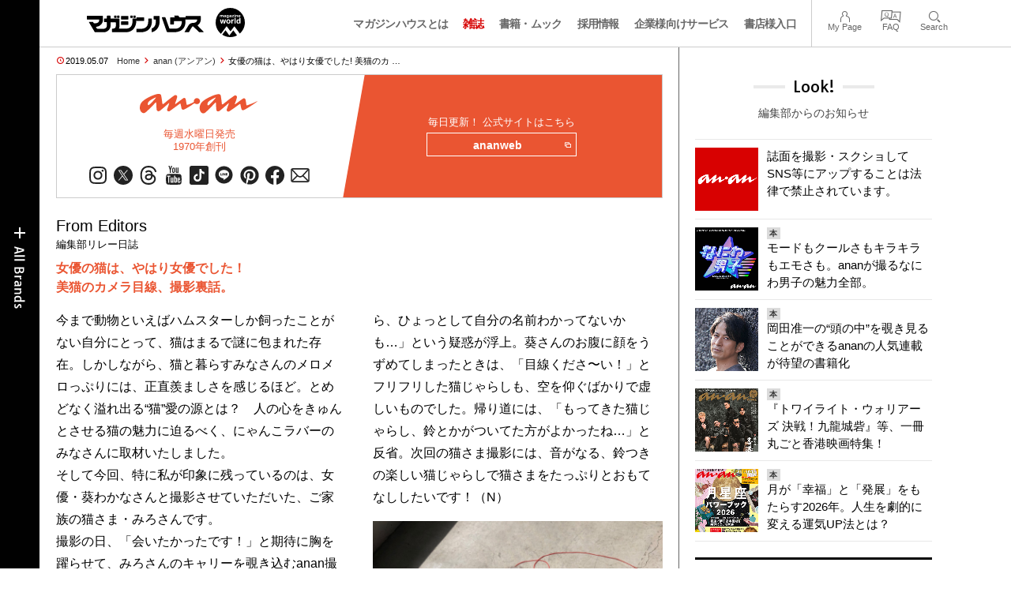

--- FILE ---
content_type: text/html; charset=UTF-8
request_url: https://magazineworld.jp/anan/anan-editors-2150-3/
body_size: 16134
content:
<!doctype html><html lang="ja"><head><meta charset="utf-8" /><meta name="viewport" content="width=device-width,initial-scale=1,minimum-scale=1,maximum-scale=1,user-scalable=no"><script>(function(w,d,s,l,i){w[l]=w[l]||[]; w[l].push({"gtm.start": new Date().getTime(),event:"gtm.js"}); var f=d.getElementsByTagName(s)[0],j=d.createElement(s),dl=l!="dataLayer"?"&l="+l:""; j.async=true; j.src="https://www.googletagmanager.com/gtm.js?id="+i+dl; f.parentNode.insertBefore(j,f);})(window,document,"script","dataLayer","GTM-5LFRN5P");</script><link rel="dns-prefetch" href="//www.googletagmanager.com"/><script async src="https://www.googletagmanager.com/gtag/js?id=G-7SQCWWNL20"></script><script> window.dataLayer = window.dataLayer || []; function gtag(){dataLayer.push(arguments);} gtag("js",new Date()); gtag("config","G-7SQCWWNL20"); const google_analytics_tracking_id="G-7SQCWWNL20"; </script><title>女優の猫は、やはり女優でした！ 美猫のカメラ目線、撮影裏話。　From Editors No.2150 | anan | マガジンワールド</title>
<link rel='dns-prefetch' href='//img.magazineworld.jp' />
<style id='classic-theme-styles-inline-css' type='text/css'>
/*! This file is auto-generated */
.wp-block-button__link{color:#fff;background-color:#32373c;border-radius:9999px;box-shadow:none;text-decoration:none;padding:calc(.667em + 2px) calc(1.333em + 2px);font-size:1.125em}.wp-block-file__button{background:#32373c;color:#fff;text-decoration:none}
/*# sourceURL=/wp-includes/css/classic-themes.min.css */
</style>
<link rel='stylesheet' id='pii-style-css' href='https://img.magazineworld.jp/css/style-1760280570.css' type='text/css' media='all' />
<link rel='stylesheet' id='dashicons-css' href='https://img.magazineworld.jp/core/fonts/dashicons.min.css' type='text/css' media='all' />
<link rel='stylesheet' id='google-webfonts-css' href='//fonts.googleapis.com/css?family=Tauri|Oswald:700|Questrial' type='text/css' media='all' />
<script type="text/javascript" src="https://img.magazineworld.jp/core/js/jquery.min.js" id="jquery-js"></script>
<script type="text/javascript" src="https://img.magazineworld.jp/core/js/swiper.min.js" id="swiper-js"></script>
<meta name="description" content="今まで動物といえばハムスターしか飼ったことがない自分にとって、猫はまるで謎に包まれた存在。しかしながら、猫と暮らすみなさんのメロメロっぷりには、正直羨ましさを感 …" /><meta name="copyright" content="2026 by マガジンワールド"><meta name="robots" content="index, follow, noarchive"><meta name="robots" content="max-image-preview:large"><meta name="format-detection" content="telephone=no"><meta name="apple-mobile-web-app-capable" content="no"><meta name="apple-mobile-web-app-status-bar-style" content="black"><meta name="msapplication-config" content="none"/><meta name="viewport" content="width=device-width,initial-scale=1,minimum-scale=1,maximum-scale=1,user-scalable=no"><meta name="google" value="notranslate"><link rel="icon" type="image/png" href="https://img.magazineworld.jp/core/ico/favicon-16.png"><link rel="icon" type="image/svg+xml" href="https://img.magazineworld.jp/core/ico/favicon-16.svg"><link rel="apple-touch-icon" href="https://img.magazineworld.jp/core/ico/favicon-128.png"><link rel="mask-icon" href="https://img.magazineworld.jp/core/ico/favicon-16.svg" color="#161617"><meta name="theme-color" content="#161617"/><link rel="canonical" href="https://magazineworld.jp/anan/anan-editors-2150-3/" /><link rel="alternate" type="application/rss+xml" title="マガジンワールド" href="https://magazineworld.jp/feed/" /><meta property="og:url" content="https://magazineworld.jp/anan/anan-editors-2150-3/" /><meta property="og:title" content="女優の猫は、やはり女優でした！ 美猫のカメラ目線、撮影裏話。　From Editors No.2150" /><meta property="og:description" content="今まで動物といえばハムスターしか飼ったことがない自分にとって、猫はまるで謎に包まれた存在。しかしながら、猫と暮らすみなさんのメロメロっぷりには、正直羨ましさを感 …" /><meta property="og:image" content="https://img.magazineworld.jp/2019/04/23124400/anan-editors-2150-3.jpg" /><meta property="og:updated_time" content="1556124259" /><meta property="og:site_name" content="マガジンワールド" /><meta property="og:type" content="article" /><meta property="og:locale" content="ja_JP" /><meta name="twitter:card" content="summary_large_image" /><meta name="twitter:url" content="https://magazineworld.jp/anan/anan-editors-2150-3/" /><meta name="twitter:title" content="女優の猫は、やはり女優でした！ 美猫のカメラ目線、撮影裏話。　From Editors No.2150" /><meta name="twitter:description" content="今まで動物といえばハムスターしか飼ったことがない自分にとって、猫はまるで謎に包まれた存在。しかしながら、猫と暮らすみなさんのメロメロっぷりには、正直羨ましさを感 …" /><meta name="twitter:image" content="https://img.magazineworld.jp/2019/04/23124400/anan-editors-2150-3.jpg" /><meta name="twitter:site" content="@magazinehouse" /><meta name="twitter:widgets:csp" content="on" /><meta name="google-site-verification" content="IzyK1r9Ns3sJGdU-IV-MbUg-Y2hEZ8ZQhflj8N6bKDU" /><script type='text/javascript'> var ajaxurl = "https://magazineworld.jp/core/wp-admin/admin-ajax.php"; </script></head><body class="wp-singular single single-post postid-175354 anan anan-editors-2150-3"><noscript><iframe src="https://www.googletagmanager.com/ns.html?id=GTM-5LFRN5P" height="0" width="0" style="display:none;visibility:hidden"></iframe></noscript><header class="clearfix">
<div class="wrapper">
<h1 class="site-title"><a href="https://magazineworld.jp" rel="home">マガジンワールド</a></h1>

<nav class="menu-mobile"><ul class="mobile">
<li>
<a class="toggle-header-menu toggle-global-open" href="#"><span class="icon icon-plus"></span>All Brands</span></a>
<a class="toggle-header-menu toggle-global-close" href="#"><span class="icon icon-close-btn"></span></a>
</li>
<li>
<a class="toggle-faq-menu toggle-faq-open" href="#"><span class="icon icon-menu-btn"></span>Menu</span></a>
<a class="toggle-faq-menu toggle-faq-close" href="#"><span class="icon icon-close-btn"></span></a>
</li>
</ul></nav>

<nav class="header">
<ul class="header">
<li class="search-box"><form id="searchform" method="get" action="https://www.google.co.jp/search">
<input type="hidden" name="hl" value="ja">
<input type="hidden" name="num" value="50">
<input type="hidden" name="sitesearch" value="magazineworld.jp">
<input value="" name="q" type="text" id="s" maxlength="99" placeholder="Search">
<button name="submit" value="true"><span class="icon icon-search"></span></button>
</form></li>
<li id="menu-item-115596" class="info menu-item menu-item-type-post_type menu-item-object-page menu-item-115596"><a href="https://magazineworld.jp/info/" class="tracking" data-name="menu_click" data-event="header-global">マガジンハウスとは</a></li>
<li id="menu-item-116421" class="magazines menu-item menu-item-type-post_type menu-item-object-page menu-item-116421"><a href="https://magazineworld.jp/magazines/" class="tracking" data-name="menu_click" data-event="header-global">雑誌</a></li>
<li id="menu-item-114314" class="books menu-item menu-item-type-post_type menu-item-object-page menu-item-114314"><a href="https://magazineworld.jp/books/" class="tracking" data-name="menu_click" data-event="header-global">書籍・ムック</a></li>
<li id="menu-item-169185" class="menu-item menu-item-type-taxonomy menu-item-object-category menu-item-169185"><a href="https://magazineworld.jp/recruit/" class="tracking" data-name="menu_click" data-event="header-global">採用情報</a></li>
<li id="menu-item-125550" class="business menu-item menu-item-type-post_type menu-item-object-page menu-item-125550"><a href="https://magazineworld.jp/business/" class="tracking" data-name="menu_click" data-event="header-global">企業様向けサービス</a></li>
<li id="menu-item-114316" class="shoten menu-item menu-item-type-custom menu-item-object-custom menu-item-114316"><a href="https://shoten.magazineworld.jp" class="tracking" data-name="menu_click" data-event="header-global">書店様入口</a></li>
</ul>
<ul class="faq"><li class="readers"><a href="https://id.magazine.co.jp/mypage">My Page</a></li>
<li id="menu-item-209795" class="faq menu-item menu-item-type-post_type menu-item-object-page menu-item-209795"><a href="https://magazineworld.jp/info/faq/" class="tracking" data-name="menu_click" data-event="header-faq">FAQ</a></li>
<li id="menu-item-114319" class="toggle-search menu-item menu-item-type-custom menu-item-object-custom menu-item-114319"><a href="#" class="tracking" data-name="menu_click" data-event="header-faq">Search</a></li>
</ul>
</nav>
</div>

</header>

<nav class="search-box-wrapper clearfix">
<div class="search-box hide-on-tablet"><form id="searchform" method="get" action="https://www.google.co.jp/search">
<input type="hidden" name="hl" value="ja">
<input type="hidden" name="num" value="50">
<input type="hidden" name="sitesearch" value="magazineworld.jp">
<input value="" name="q" type="text" id="s" maxlength="99" placeholder="Search">
<button name="submit" value="true"><span class="icon icon-search"></span></button>
</form> </div>
</nav>

<main id="top">


<section class="wrapper">
<article>

<ul class="breadcrumb"><li class="date">2019.05.07</li><li class="home"><a href="https://magazineworld.jp/">Home</a></li><li><a href="https://magazineworld.jp/anan/">anan (アンアン)</a></li></li><li>女優の猫は、やはり女優でした! 美猫のカ …</li></ul><section class="category"><nav class="category-header"><summary class="hide">すべての女性の好奇心に応えるウィークリーマガジン</summary><h3 class="category"><a class="tracking" data-event="category-header" href="https://magazineworld.jp/anan/"><img width="150" height="52" src="https://img.magazineworld.jp/core/img/brands/cat-anan.svg" /></a></h3><small class="catchcopy c-anan">毎週水曜日発売<br />1970年創刊</small><ul class="sns-links hide-on-tablet"><li><a class="instagram tracking" data-event="category-header" target="_blank" href="https://www.instagram.com/anan_mag/"><svg viewbox="0 0 24 24"><use href="https://magazineworld.jp/core/ico/svg-social.svg#instagram" /></use></svg></a></li><li><a class="twitter tracking" data-event="category-header" target="_blank" href="https://x.com/anan_mag"><svg viewbox="0 0 24 24"><use href="https://magazineworld.jp/core/ico/svg-social.svg#twitter" /></use></svg></a></li><li><a class="threads tracking" data-event="category-header" target="_blank" href="https://www.threads.com/@anan_mag"><svg viewbox="0 0 24 24"><use href="https://magazineworld.jp/core/ico/svg-social.svg#threads" /></use></svg></a></li><li><a class="youtube tracking" data-event="category-header" target="_blank" href="https://www.youtube.com/@anan_magazine"><svg viewbox="0 0 24 24"><use href="https://magazineworld.jp/core/ico/svg-social.svg#youtube" /></use></svg></a></li><li><a class="tiktok tracking" data-event="category-header" target="_blank" href="https://www.tiktok.com/@anan_mag"><svg viewbox="0 0 24 24"><use href="https://magazineworld.jp/core/ico/svg-social.svg#tiktok" /></use></svg></a></li><li><a class="line tracking" data-event="category-header" target="_blank" href="https://line.me/R/ti/p/@oa-ananweb?from=page&openQrModal=true&searchId=oa-ananweb"><svg viewbox="0 0 24 24"><use href="https://magazineworld.jp/core/ico/svg-social.svg#line" /></use></svg></a></li><li><a class="pinterest tracking" data-event="category-header" target="_blank" href="https://www.pinterest.jp/anan_mag/"><svg viewbox="0 0 24 24"><use href="https://magazineworld.jp/core/ico/svg-social.svg#pinterest" /></use></svg></a></li><li><a class="facebook tracking" data-event="category-header" target="_blank" href="https://www.facebook.com/magazine.anan"><svg viewbox="0 0 24 24"><use href="https://magazineworld.jp/core/ico/svg-social.svg#facebook" /></use></svg></a></li><li><a class="newsletter tracking" data-event="category-header" target="_blank" href="https://id.magazine.co.jp"><svg viewbox="0 0 24 24"><use href="https://magazineworld.jp/core/ico/svg-social.svg#newsletter" /></use></svg></a></li></ul></nav><nav class="category-links bc-anan"><ul class="site-links"><li><small>毎日更新！ 公式サイトはこちら</small></li><li><a class="tracking" data-event="category-header" href="https://ananweb.jp">ananweb<i class="icon icon-blank"></i></a></li></ul></nav></section><ul class="sns-links show-on-tablet"><li><a class="instagram tracking" data-event="category-header" target="_blank" href="https://www.instagram.com/anan_mag/"><svg viewbox="0 0 24 24"><use href="https://magazineworld.jp/core/ico/svg-social.svg#instagram" /></use></svg></a></li><li><a class="twitter tracking" data-event="category-header" target="_blank" href="https://x.com/anan_mag"><svg viewbox="0 0 24 24"><use href="https://magazineworld.jp/core/ico/svg-social.svg#twitter" /></use></svg></a></li><li><a class="threads tracking" data-event="category-header" target="_blank" href="https://www.threads.com/@anan_mag"><svg viewbox="0 0 24 24"><use href="https://magazineworld.jp/core/ico/svg-social.svg#threads" /></use></svg></a></li><li><a class="youtube tracking" data-event="category-header" target="_blank" href="https://www.youtube.com/@anan_magazine"><svg viewbox="0 0 24 24"><use href="https://magazineworld.jp/core/ico/svg-social.svg#youtube" /></use></svg></a></li><li><a class="tiktok tracking" data-event="category-header" target="_blank" href="https://www.tiktok.com/@anan_mag"><svg viewbox="0 0 24 24"><use href="https://magazineworld.jp/core/ico/svg-social.svg#tiktok" /></use></svg></a></li><li><a class="line tracking" data-event="category-header" target="_blank" href="https://line.me/R/ti/p/@oa-ananweb?from=page&openQrModal=true&searchId=oa-ananweb"><svg viewbox="0 0 24 24"><use href="https://magazineworld.jp/core/ico/svg-social.svg#line" /></use></svg></a></li><li><a class="pinterest tracking" data-event="category-header" target="_blank" href="https://www.pinterest.jp/anan_mag/"><svg viewbox="0 0 24 24"><use href="https://magazineworld.jp/core/ico/svg-social.svg#pinterest" /></use></svg></a></li><li><a class="facebook tracking" data-event="category-header" target="_blank" href="https://www.facebook.com/magazine.anan"><svg viewbox="0 0 24 24"><use href="https://magazineworld.jp/core/ico/svg-social.svg#facebook" /></use></svg></a></li><li><a class="newsletter tracking" data-event="category-header" target="_blank" href="https://id.magazine.co.jp"><svg viewbox="0 0 24 24"><use href="https://magazineworld.jp/core/ico/svg-social.svg#newsletter" /></use></svg></a></li></ul>
<h1 class="the_title hide">女優の猫は、やはり女優でした！ 美猫のカメラ目線、撮影裏話。　From Editors No.2150</h1>
<div class="the_content"><h4 class="first">From Editors<br />
<span>編集部リレー日誌</span></h4>
<h6 class="c-anan">女優の猫は、やはり女優でした！<br />
美猫のカメラ目線、撮影裏話。</h6>
<div class="column-2x">
<p>今まで動物といえばハムスターしか飼ったことがない自分にとって、猫はまるで謎に包まれた存在。しかしながら、猫と暮らすみなさんのメロメロっぷりには、正直羨ましさを感じるほど。とめどなく溢れ出る“猫”愛の源とは？　人の心をきゅんとさせる猫の魅力に迫るべく、にゃんこラバーのみなさんに取材いたしました。<br />
そして今回、特に私が印象に残っているのは、女優・葵わかなさんと撮影させていただいた、ご家族の猫さま・みろさんです。<br />
撮影の日、「会いたかったです！」と期待に胸を躍らせて、みろさんのキャリーを覗き込むanan撮影隊。しかし、そんな我々の期待をよそに、みろさんは奥へぴたっと張り付いて「ぜったいに出ません！」と無言の抗議＆警戒。初めての場所に連れてこられて、大勢の知らない人に囲まれ、そりゃ驚くよね…、ごめんね（涙）。<br />
みろさんが慣れてきたころに、いざ撮影開始。すると、先ほどの大警戒とは裏腹に、なんとカメラ目線を連発してくれたのです！　女優さんの猫は、やはり女優でした。葵さんに抱っこされ、まさしく美猫の佇まいで撮らせてくれたお写真の数々。ぜひ本誌にてご覧くださいね！<br />
撮影終盤、カメラマンと一緒に「みろちゃん、もう少し撮らせて！」「みろちゃんみろちゃん♡」と声をかけていたところ、「まだ赤ちゃんだから、ひょっとして自分の名前わかってないかも…」という疑惑が浮上。葵さんのお腹に顔をうずめてしまったときは、「目線くださ〜い！」とフリフリした猫じゃらしも、空を仰ぐばかりで虚しいものでした。帰り道には、「もってきた猫じゃらし、鈴とかがついてた方がよかったね…」と反省。次回の猫さま撮影には、音がなる、鈴つきの楽しい猫じゃらしで猫さまをたっぷりとおもてなししたいです！（N）</p>
<figure class="square"><img fetchpriority="high" decoding="async" src="https://img.magazineworld.jp/2019/04/23124400/anan-editors-2150-3-768x768.jpg" width="768" height="768" class="wp-image-175355" alt="anan 2150号：From Editors" srcset="https://img.magazineworld.jp/2019/04/23124400/anan-editors-2150-3.jpg 768w, https://img.magazineworld.jp/2019/04/23124400/anan-editors-2150-3-300x300.jpg 300w, https://img.magazineworld.jp/2019/04/23124400/anan-editors-2150-3-350x350.jpg 350w" sizes="(max-width: 768px) 100vw, 768px" /><figcaption>今回の撮影のお供として活躍してくれた猫じゃらしがこちら。撮影中、これを目で追う猫さまの真剣な姿が愛らしく、キュンでした。</figcaption></figure>
<p></p>
</div>
<p><br class="clear" /></p>
</div>



<nav class="sns sns-share clearfix scroll-fade-in"><ul><li><h3 class="share">Share</h3></li><li class="facebook tracking"><a href="https://www.facebook.com/sharer/sharer.php?u=https%3A%2F%2Fmagazineworld.jp%2Fanan%2Fanan-editors-2150-3%2F" data-name="sns_share_click" data-event="sns-share-facebook" target="_blank"><svg viewbox="0 0 24 24"><use href="https://magazineworld.jp/core/ico/svg-social.svg#facebook" /></use></svg></a></li><li class="twitter tracking"><a href="https://twitter.com/intent/tweet?source=https%3A%2F%2Fmagazineworld.jp%2Fanan%2Fanan-editors-2150-3%2F&text=%E5%A5%B3%E5%84%AA%E3%81%AE%E7%8C%AB%E3%81%AF%E3%80%81%E3%82%84%E3%81%AF%E3%82%8A%E5%A5%B3%E5%84%AA%E3%81%A7%E3%81%97%E3%81%9F%EF%BC%81+%E7%BE%8E%E7%8C%AB%E3%81%AE%E3%82%AB%E3%83%A1%E3%83%A9%E7%9B%AE%E7%B7%9A%E3%80%81%E6%92%AE%E5%BD%B1%E8%A3%8F%E8%A9%B1%E3%80%82%E3%80%80From+Editors+No.2150+%7C+anan+%7C+%E3%83%9E%E3%82%AC%E3%82%B8%E3%83%B3%E3%83%AF%E3%83%BC%E3%83%AB%E3%83%89:%20https%3A%2F%2Fmagazineworld.jp%2Fanan%2Fanan-editors-2150-3%2F" data-name="sns_share_click" data-event="sns-share-facebook" target="_blank"><svg viewbox="0 0 24 24"><use href="https://magazineworld.jp/core/ico/svg-social.svg#twitter" /></use></svg></a></li></ul></nav></article><aside class="sidebar-clone show-on-tablet"><div class="look-clone"></div></aside><article><script type="text/javascript"> jQuery(document).ready(function ($) {$(".look-clone").append($("section.look").clone()); });</script><section class="related hide-more"><nav class="section-header"><a href="https://magazineworld.jp/anan/"><h3 class="section">anan</h3><p class="subline">アンアン</p></a></nav><ul class="list related"><li><a class="tracking list" data-event="related-posts" href="https://magazineworld.jp/anan/anan-2477/">anan No. 2477 試し読みと目次 <span class="date"> &mdash; 2025.12.25</span></a></li><li><a class="tracking list" data-event="related-posts" href="https://magazineworld.jp/anan/anan-next-2477/">Next Issue No. 2478 1月7日 発売 <span class="date"> &mdash; 2025.12.25</span></a></li><li><a class="tracking list" data-event="related-posts" href="https://magazineworld.jp/anan/anan-2476/">anan No. 2476 試し読みと目次 <span class="date"> &mdash; 2025.12.16</span></a></li><li><a class="tracking list" data-event="related-posts" href="https://magazineworld.jp/anan/anan-next-2476/">Next Issue No. 2477 12月26日 発売 <span class="date"> &mdash; 2025.12.16</span></a></li><li><a class="tracking list" data-event="related-posts" href="https://magazineworld.jp/anan/anan-2475/">anan No. 2475 試し読みと目次 <span class="date"> &mdash; 2025.12.09</span></a></li><li><a class="tracking list" data-event="related-posts" href="https://magazineworld.jp/anan/anan-next-2475/">Next Issue No. 2476 12月17日 発売 <span class="date"> &mdash; 2025.12.09</span></a></li><li><a class="tracking list" data-event="related-posts" href="https://magazineworld.jp/anan/anan-2474/">anan No. 2474 試し読みと目次 <span class="date"> &mdash; 2025.12.02</span></a></li><li><a class="tracking list" data-event="related-posts" href="https://magazineworld.jp/anan/anan-next-2474/">Next Issue No. 2475 12月10日 発売 <span class="date"> &mdash; 2025.12.02</span></a></li><li><a class="tracking list" data-event="related-posts" href="https://magazineworld.jp/anan/anan-2473/">anan No. 2473 試し読みと目次 <span class="date"> &mdash; 2025.11.25</span></a></li><li><a class="tracking list" data-event="related-posts" href="https://magazineworld.jp/anan/anan-next-2473/">Next Issue No. 2474 12月3日 発売 <span class="date"> &mdash; 2025.11.25</span></a></li><li><a class="tracking list" data-event="related-posts" href="https://magazineworld.jp/anan/anan-2472/">anan No. 2472 試し読みと目次 <span class="date"> &mdash; 2025.11.18</span></a></li><li><a class="tracking list" data-event="related-posts" href="https://magazineworld.jp/anan/anan-next-2472/">Next Issue No. 2473 11月26日 発売 <span class="date"> &mdash; 2025.11.18</span></a></li><li><a class="tracking list" data-event="related-posts" href="https://magazineworld.jp/anan/anan-2471/">anan No. 2471 試し読みと目次 <span class="date"> &mdash; 2025.11.11</span></a></li><li><a class="tracking list" data-event="related-posts" href="https://magazineworld.jp/anan/anan-next-2471/">Next Issue No. 2472 11月19日 発売 <span class="date"> &mdash; 2025.11.11</span></a></li><li><a class="tracking list" data-event="related-posts" href="https://magazineworld.jp/anan/anan-2470/">anan No. 2470 試し読みと目次 <span class="date"> &mdash; 2025.11.04</span></a></li><li><a class="tracking list" data-event="related-posts" href="https://magazineworld.jp/anan/anan-next-2470/">Next Issue No. 2471 11月12日 発売 <span class="date"> &mdash; 2025.11.04</span></a></li><li><a class="tracking list" data-event="related-posts" href="https://magazineworld.jp/anan/anan-2469/">anan No. 2469 試し読みと目次 <span class="date"> &mdash; 2025.10.28</span></a></li><li><a class="tracking list" data-event="related-posts" href="https://magazineworld.jp/anan/anan-next-2469/">Next Issue No. 2470 11月5日 発売 <span class="date"> &mdash; 2025.10.28</span></a></li><li><a class="tracking list" data-event="related-posts" href="https://magazineworld.jp/anan/anan-2468/">anan No. 2468 試し読みと目次 <span class="date"> &mdash; 2025.10.21</span></a></li><li><a class="tracking list" data-event="related-posts" href="https://magazineworld.jp/anan/anan-next-2468/">Next Issue No. 2469 10月29日 発売 <span class="date"> &mdash; 2025.10.21</span></a></li><li><a class="tracking list" data-event="related-posts" href="https://magazineworld.jp/anan/anan-2467/">anan No. 2467 試し読みと目次 <span class="date"> &mdash; 2025.10.14</span></a></li><li><a class="tracking list" data-event="related-posts" href="https://magazineworld.jp/anan/anan-next-2467/">Next Issue No. 2468 10月22日 発売 <span class="date"> &mdash; 2025.10.14</span></a></li><li><a class="tracking list" data-event="related-posts" href="https://magazineworld.jp/anan/anan-2466/">anan No. 2466 試し読みと目次 <span class="date"> &mdash; 2025.10.07</span></a></li><li><a class="tracking list" data-event="related-posts" href="https://magazineworld.jp/anan/anan-next-2466/">Next Issue No. 2467 10月15日 発売 <span class="date"> &mdash; 2025.10.07</span></a></li><li><a class="tracking list" data-event="related-posts" href="https://magazineworld.jp/anan/anan-2465/">anan No. 2465 試し読みと目次 <span class="date"> &mdash; 2025.09.30</span></a></li><li><a class="tracking list" data-event="related-posts" href="https://magazineworld.jp/anan/anan-next-2465/">Next Issue No. 2466 10月8日 発売 <span class="date"> &mdash; 2025.09.30</span></a></li><li><a class="tracking list" data-event="related-posts" href="https://magazineworld.jp/anan/anan-2464/">anan No. 2464 試し読みと目次 <span class="date"> &mdash; 2025.09.23</span></a></li><li><a class="tracking list" data-event="related-posts" href="https://magazineworld.jp/anan/anan-next-2464/">Next Issue No. 2465 10月1日 発売 <span class="date"> &mdash; 2025.09.23</span></a></li><li><a class="tracking list" data-event="related-posts" href="https://magazineworld.jp/anan/anan-2463/">anan No. 2463 試し読みと目次 <span class="date"> &mdash; 2025.09.16</span></a></li><li><a class="tracking list" data-event="related-posts" href="https://magazineworld.jp/anan/anan-next-2463/">Next Issue No. 2464 9月24日 発売 <span class="date"> &mdash; 2025.09.16</span></a></li><li><a class="tracking list" data-event="related-posts" href="https://magazineworld.jp/anan/anan-2462/">anan No. 2462 試し読みと目次 <span class="date"> &mdash; 2025.09.09</span></a></li><li><a class="tracking list" data-event="related-posts" href="https://magazineworld.jp/anan/anan-next-2462/">Next Issue No. 2463 9月17日 発売 <span class="date"> &mdash; 2025.09.09</span></a></li><li><a class="tracking list" data-event="related-posts" href="https://magazineworld.jp/anan/anan-2461/">anan No. 2461 試し読みと目次 <span class="date"> &mdash; 2025.09.02</span></a></li><li><a class="tracking list" data-event="related-posts" href="https://magazineworld.jp/anan/anan-next-2461/">Next Issue No. 2462 9月10日 発売 <span class="date"> &mdash; 2025.09.02</span></a></li><li><a class="tracking list" data-event="related-posts" href="https://magazineworld.jp/anan/anan-2460/">anan No. 2460 試し読みと目次 <span class="date"> &mdash; 2025.08.26</span></a></li><li><a class="tracking list" data-event="related-posts" href="https://magazineworld.jp/anan/anan-next-2460/">Next Issue No. 2461 9月3日 発売 <span class="date"> &mdash; 2025.08.26</span></a></li><li><a class="tracking list" data-event="related-posts" href="https://magazineworld.jp/anan/anan-2459/">anan No. 2459 試し読みと目次 <span class="date"> &mdash; 2025.08.19</span></a></li><li><a class="tracking list" data-event="related-posts" href="https://magazineworld.jp/anan/anan-next-2459/">Next Issue No. 2460 8月27日 発売 <span class="date"> &mdash; 2025.08.19</span></a></li><li><a class="tracking list" data-event="related-posts" href="https://magazineworld.jp/anan/anan-2458/">anan No. 2458 試し読みと目次 <span class="date"> &mdash; 2025.08.05</span></a></li><li><a class="tracking list" data-event="related-posts" href="https://magazineworld.jp/anan/anan-next-2458/">Next Issue No. 2459 8月20日 発売 <span class="date"> &mdash; 2025.08.05</span></a></li><li><a class="tracking list" data-event="related-posts" href="https://magazineworld.jp/anan/anan-2457/">anan No. 2457 試し読みと目次 <span class="date"> &mdash; 2025.07.29</span></a></li><li><a class="tracking list" data-event="related-posts" href="https://magazineworld.jp/anan/anan-next-2457/">Next Issue No. 2458 8月6日 発売 <span class="date"> &mdash; 2025.07.29</span></a></li><li><a class="tracking list" data-event="related-posts" href="https://magazineworld.jp/anan/anan-2456/">anan No. 2456 試し読みと目次 <span class="date"> &mdash; 2025.07.22</span></a></li><li><a class="tracking list" data-event="related-posts" href="https://magazineworld.jp/anan/anan-next-2456/">Next Issue No. 2457 7月30日 発売 <span class="date"> &mdash; 2025.07.22</span></a></li><li><a class="tracking list" data-event="related-posts" href="https://magazineworld.jp/anan/anan-2455/">anan No. 2455 試し読みと目次 <span class="date"> &mdash; 2025.07.15</span></a></li><li><a class="tracking list" data-event="related-posts" href="https://magazineworld.jp/anan/anan-next-2455/">Next Issue No. 2456 7月23日 発売 <span class="date"> &mdash; 2025.07.15</span></a></li><li><a class="tracking list" data-event="related-posts" href="https://magazineworld.jp/anan/anan-2454/">anan No. 2454 試し読みと目次 <span class="date"> &mdash; 2025.07.08</span></a></li><li><a class="tracking list" data-event="related-posts" href="https://magazineworld.jp/anan/anan-next-2454/">Next Issue No. 2455 7月16日 発売 <span class="date"> &mdash; 2025.07.08</span></a></li><li><a class="tracking list" data-event="related-posts" href="https://magazineworld.jp/anan/anan-2453/">anan No. 2453 試し読みと目次 <span class="date"> &mdash; 2025.07.01</span></a></li><li><a class="tracking list" data-event="related-posts" href="https://magazineworld.jp/anan/anan-next-2453/">Next Issue No. 2454 7月9日 発売 <span class="date"> &mdash; 2025.07.01</span></a></li><li><a class="tracking list" data-event="related-posts" href="https://magazineworld.jp/anan/anan-2452/">anan No. 2452 試し読みと目次 <span class="date"> &mdash; 2025.06.24</span></a></li><li><a class="tracking list" data-event="related-posts" href="https://magazineworld.jp/anan/anan-next-2452/">Next Issue No. 2453 7月2日 発売 <span class="date"> &mdash; 2025.06.24</span></a></li><li><a class="tracking list" data-event="related-posts" href="https://magazineworld.jp/anan/anan-2451/">anan No. 2451 試し読みと目次 <span class="date"> &mdash; 2025.06.17</span></a></li><li><a class="tracking list" data-event="related-posts" href="https://magazineworld.jp/anan/anan-next-2451/">Next Issue No. 2452 6月25日 発売 <span class="date"> &mdash; 2025.06.17</span></a></li><li><a class="tracking list" data-event="related-posts" href="https://magazineworld.jp/anan/anan-2450/">anan No. 2450 試し読みと目次 <span class="date"> &mdash; 2025.06.10</span></a></li><li><a class="tracking list" data-event="related-posts" href="https://magazineworld.jp/anan/anan-next-2450/">Next Issue No. 2451 6月18日 発売 <span class="date"> &mdash; 2025.06.10</span></a></li><li><a class="tracking list" data-event="related-posts" href="https://magazineworld.jp/anan/anan-2449/">anan No. 2449 試し読みと目次 <span class="date"> &mdash; 2025.06.03</span></a></li><li><a class="tracking list" data-event="related-posts" href="https://magazineworld.jp/anan/anan-next-2449/">Next Issue No. 2450 6月11日 発売 <span class="date"> &mdash; 2025.06.03</span></a></li><li><a class="tracking list" data-event="related-posts" href="https://magazineworld.jp/anan/anan-2448/">anan No. 2448 試し読みと目次 <span class="date"> &mdash; 2025.05.27</span></a></li><li><a class="tracking list" data-event="related-posts" href="https://magazineworld.jp/anan/anan-next-2448/">Next Issue No. 2449 6月4日 発売 <span class="date"> &mdash; 2025.05.27</span></a></li><li><a class="tracking list" data-event="related-posts" href="https://magazineworld.jp/anan/anan-2447/">anan No. 2447 試し読みと目次 <span class="date"> &mdash; 2025.05.20</span></a></li><li><a class="tracking list" data-event="related-posts" href="https://magazineworld.jp/anan/anan-next-2447/">Next Issue No. 2448 5月28日 発売 <span class="date"> &mdash; 2025.05.20</span></a></li><li><a class="tracking list" data-event="related-posts" href="https://magazineworld.jp/anan/anan-2446/">anan No. 2446 試し読みと目次 <span class="date"> &mdash; 2025.05.13</span></a></li><li><a class="tracking list" data-event="related-posts" href="https://magazineworld.jp/anan/anan-next-2446/">Next Issue No. 2447 5月21日 発売 <span class="date"> &mdash; 2025.05.13</span></a></li><li><a class="tracking list" data-event="related-posts" href="https://magazineworld.jp/anan/anan-2445/">anan No. 2445 試し読みと目次 <span class="date"> &mdash; 2025.04.29</span></a></li><li><a class="tracking list" data-event="related-posts" href="https://magazineworld.jp/anan/anan-next-2445/">Next Issue No. 2446 5月14日 発売 <span class="date"> &mdash; 2025.04.29</span></a></li><li><a class="tracking list" data-event="related-posts" href="https://magazineworld.jp/anan/anan-2444/">anan No. 2444 試し読みと目次 <span class="date"> &mdash; 2025.04.22</span></a></li><li><a class="tracking list" data-event="related-posts" href="https://magazineworld.jp/anan/anan-next-2444/">Next Issue No. 2445 4月30日 発売 <span class="date"> &mdash; 2025.04.22</span></a></li><li><a class="tracking list" data-event="related-posts" href="https://magazineworld.jp/anan/anan-2443/">anan No. 2443 試し読みと目次 <span class="date"> &mdash; 2025.04.15</span></a></li><li><a class="tracking list" data-event="related-posts" href="https://magazineworld.jp/anan/anan-next-2443/">Next Issue No. 2444 4月23日 発売 <span class="date"> &mdash; 2025.04.15</span></a></li><li><a class="tracking list" data-event="related-posts" href="https://magazineworld.jp/anan/anan-2442/">anan No. 2442 試し読みと目次 <span class="date"> &mdash; 2025.04.08</span></a></li><li><a class="tracking list" data-event="related-posts" href="https://magazineworld.jp/anan/anan-next-2442/">Next Issue No. 2443 4月16日 発売 <span class="date"> &mdash; 2025.04.08</span></a></li><li><a class="tracking list" data-event="related-posts" href="https://magazineworld.jp/anan/anan-2441/">anan No. 2441 試し読みと目次 <span class="date"> &mdash; 2025.04.01</span></a></li><li><a class="tracking list" data-event="related-posts" href="https://magazineworld.jp/anan/anan-next-2441/">Next Issue No. 2442 4月9日 発売 <span class="date"> &mdash; 2025.04.01</span></a></li><li><a class="tracking list" data-event="related-posts" href="https://magazineworld.jp/anan/anan-2440/">anan No. 2440 試し読みと目次 <span class="date"> &mdash; 2025.03.25</span></a></li><li><a class="tracking list" data-event="related-posts" href="https://magazineworld.jp/anan/anan-next-2440/">Next Issue No. 2441 4月2日 発売 <span class="date"> &mdash; 2025.03.25</span></a></li><li><a class="tracking list" data-event="related-posts" href="https://magazineworld.jp/anan/anan-2439/">anan No. 2439 試し読みと目次 <span class="date"> &mdash; 2025.03.18</span></a></li><li><a class="tracking list" data-event="related-posts" href="https://magazineworld.jp/anan/anan-next-2439/">Next Issue No. 2440 3月26日 発売 <span class="date"> &mdash; 2025.03.18</span></a></li><li><a class="tracking list" data-event="related-posts" href="https://magazineworld.jp/anan/anan-2438/">anan No. 2438 試し読みと目次 <span class="date"> &mdash; 2025.03.11</span></a></li><li><a class="tracking list" data-event="related-posts" href="https://magazineworld.jp/anan/anan-next-2438/">Next Issue No. 2439 3月19日 発売 <span class="date"> &mdash; 2025.03.11</span></a></li><li><a class="tracking list" data-event="related-posts" href="https://magazineworld.jp/books/paper/5722/">有名猫、看板猫、「猫さま大賞」etc、今年も猫まみれ！表紙は&#8221;猫武将&# … <span class="date"> &mdash; 2025.03.04</span></a></li><li><a class="tracking list" data-event="related-posts" href="https://magazineworld.jp/anan/anan-2437/">anan No. 2437 試し読みと目次 <span class="date"> &mdash; 2025.03.04</span></a></li><li><a class="tracking list" data-event="related-posts" href="https://magazineworld.jp/anan/anan-next-2437/">Next Issue No. 2438 3月12日 発売 <span class="date"> &mdash; 2025.03.04</span></a></li><li><a class="tracking list" data-event="related-posts" href="https://magazineworld.jp/anan/anan-2436/">anan No. 2436 試し読みと目次 <span class="date"> &mdash; 2025.02.25</span></a></li><li><a class="tracking list" data-event="related-posts" href="https://magazineworld.jp/anan/anan-next-2436/">Next Issue No. 2437 3月5日 発売 <span class="date"> &mdash; 2025.02.25</span></a></li><li><a class="tracking list" data-event="related-posts" href="https://magazineworld.jp/anan/anan-2435/">anan No. 2435 試し読みと目次 <span class="date"> &mdash; 2025.02.18</span></a></li><li><a class="tracking list" data-event="related-posts" href="https://magazineworld.jp/anan/anan-next-2435/">Next Issue No. 2436 2月26日 発売 <span class="date"> &mdash; 2025.02.18</span></a></li><li><a class="tracking list" data-event="related-posts" href="https://magazineworld.jp/anan/anan-2434/">anan No. 2434 試し読みと目次 <span class="date"> &mdash; 2025.02.11</span></a></li><li><a class="tracking list" data-event="related-posts" href="https://magazineworld.jp/anan/anan-next-2434/">Next Issue No. 2435 2月19日 発売 <span class="date"> &mdash; 2025.02.11</span></a></li><li><a class="tracking list" data-event="related-posts" href="https://magazineworld.jp/anan/anan-2433/">anan No. 2433 試し読みと目次 <span class="date"> &mdash; 2025.02.04</span></a></li><li><a class="tracking list" data-event="related-posts" href="https://magazineworld.jp/anan/anan-next-2433/">Next Issue No. 2434 2月12日 発売 <span class="date"> &mdash; 2025.02.04</span></a></li><li><a class="tracking list" data-event="related-posts" href="https://magazineworld.jp/anan/anan-2432/">anan No. 2432 試し読みと目次 <span class="date"> &mdash; 2025.01.28</span></a></li><li><a class="tracking list" data-event="related-posts" href="https://magazineworld.jp/anan/anan-next-2432/">Next Issue No. 2433 2月5日 発売 <span class="date"> &mdash; 2025.01.28</span></a></li><li><a class="tracking list" data-event="related-posts" href="https://magazineworld.jp/anan/anan-2431/">anan No. 2431 試し読みと目次 <span class="date"> &mdash; 2025.01.21</span></a></li><li><a class="tracking list" data-event="related-posts" href="https://magazineworld.jp/anan/anan-next-2431/">Next Issue No. 2432 1月29日 発売 <span class="date"> &mdash; 2025.01.21</span></a></li><li><a class="tracking list" data-event="related-posts" href="https://magazineworld.jp/anan/anan-2430/">anan No. 2430 試し読みと目次 <span class="date"> &mdash; 2025.01.14</span></a></li><li><a class="tracking list" data-event="related-posts" href="https://magazineworld.jp/anan/anan-next-2430/">Next Issue No. 2431 1月22日 発売 <span class="date"> &mdash; 2025.01.14</span></a></li><li><a class="tracking list" data-event="related-posts" href="https://magazineworld.jp/anan/anan-2429/">anan No. 2429 試し読みと目次 <span class="date"> &mdash; 2025.01.07</span></a></li><li><a class="tracking list" data-event="related-posts" href="https://magazineworld.jp/anan/anan-next-2429/">Next Issue No. 2430 1月15日 発売 <span class="date"> &mdash; 2025.01.07</span></a></li><li><a class="tracking list" data-event="related-posts" href="https://magazineworld.jp/anan/anan-2428/">anan No. 2428 試し読みと目次 <span class="date"> &mdash; 2024.12.24</span></a></li><li><a class="tracking list" data-event="related-posts" href="https://magazineworld.jp/anan/anan-next-2428/">Next Issue No. 2429 1月8日 発売 <span class="date"> &mdash; 2024.12.24</span></a></li><li><a class="tracking list" data-event="related-posts" href="https://magazineworld.jp/anan/anan-2427/">anan No. 2427 試し読みと目次 <span class="date"> &mdash; 2024.12.17</span></a></li><li><a class="tracking list" data-event="related-posts" href="https://magazineworld.jp/anan/anan-next-2427/">Next Issue No. 2428 12月25日 発売 <span class="date"> &mdash; 2024.12.17</span></a></li><li><a class="tracking list" data-event="related-posts" href="https://magazineworld.jp/anan/anan-2426/">anan No. 2426 試し読みと目次 <span class="date"> &mdash; 2024.12.10</span></a></li><li><a class="tracking list" data-event="related-posts" href="https://magazineworld.jp/anan/anan-next-2426/">Next Issue No. 2427 12月18日 発売 <span class="date"> &mdash; 2024.12.10</span></a></li><li><a class="tracking list" data-event="related-posts" href="https://magazineworld.jp/anan/anan-2425/">anan No. 2425 試し読みと目次 <span class="date"> &mdash; 2024.12.03</span></a></li><li><a class="tracking list" data-event="related-posts" href="https://magazineworld.jp/anan/anan-next-2425/">Next Issue No. 2426 12月11日 発売 <span class="date"> &mdash; 2024.12.03</span></a></li><li><a class="tracking list" data-event="related-posts" href="https://magazineworld.jp/anan/anan-2424/">anan No. 2424 試し読みと目次 <span class="date"> &mdash; 2024.11.26</span></a></li><li><a class="tracking list" data-event="related-posts" href="https://magazineworld.jp/anan/anan-next-2424/">Next Issue No. 2425 12月4日 発売 <span class="date"> &mdash; 2024.11.26</span></a></li><li><a class="tracking list" data-event="related-posts" href="https://magazineworld.jp/anan/anan-2423/">anan No. 2423 試し読みと目次 <span class="date"> &mdash; 2024.11.19</span></a></li><li><a class="tracking list" data-event="related-posts" href="https://magazineworld.jp/anan/anan-next-2423/">Next Issue No. 2424 11月27日 発売 <span class="date"> &mdash; 2024.11.19</span></a></li><li><a class="tracking list" data-event="related-posts" href="https://magazineworld.jp/anan/anan-2422/">anan No. 2422 試し読みと目次 <span class="date"> &mdash; 2024.11.12</span></a></li><li><a class="tracking list" data-event="related-posts" href="https://magazineworld.jp/anan/anan-next-2422/">Next Issue No. 2423 11月20日 発売 <span class="date"> &mdash; 2024.11.12</span></a></li><li><a class="tracking list" data-event="related-posts" href="https://magazineworld.jp/anan/anan-2421/">anan No. 2421 試し読みと目次 <span class="date"> &mdash; 2024.11.05</span></a></li><li><a class="tracking list" data-event="related-posts" href="https://magazineworld.jp/anan/anan-next-2421/">Next Issue No. 2422 11月13日 発売 <span class="date"> &mdash; 2024.11.05</span></a></li><li><a class="tracking list" data-event="related-posts" href="https://magazineworld.jp/anan/anan-2420/">anan No. 2420 試し読みと目次 <span class="date"> &mdash; 2024.10.29</span></a></li><li><a class="tracking list" data-event="related-posts" href="https://magazineworld.jp/anan/anan-next-2420/">Next Issue No. 2421 11月6日 発売 <span class="date"> &mdash; 2024.10.29</span></a></li><li><a class="tracking list" data-event="related-posts" href="https://magazineworld.jp/anan/anan-2419/">anan No. 2419 試し読みと目次 <span class="date"> &mdash; 2024.10.22</span></a></li><li><a class="tracking list" data-event="related-posts" href="https://magazineworld.jp/anan/anan-next-2419/">Next Issue No. 2420 10月30日 発売 <span class="date"> &mdash; 2024.10.22</span></a></li><li><a class="tracking list" data-event="related-posts" href="https://magazineworld.jp/anan/anan-2418/">anan No. 2418 試し読みと目次 <span class="date"> &mdash; 2024.10.15</span></a></li><li><a class="tracking list" data-event="related-posts" href="https://magazineworld.jp/anan/anan-next-2418/">Next Issue No. 2419 10月23日 発売 <span class="date"> &mdash; 2024.10.15</span></a></li><li><a class="tracking list" data-event="related-posts" href="https://magazineworld.jp/anan/anan-2417/">anan No. 2417 試し読みと目次 <span class="date"> &mdash; 2024.10.08</span></a></li><li><a class="tracking list" data-event="related-posts" href="https://magazineworld.jp/anan/anan-next-2417/">Next Issue No. 2418 10月16日 発売 <span class="date"> &mdash; 2024.10.08</span></a></li><li><a class="tracking list" data-event="related-posts" href="https://magazineworld.jp/anan/anan-2416/">anan No. 2416 試し読みと目次 <span class="date"> &mdash; 2024.10.01</span></a></li><li><a class="tracking list" data-event="related-posts" href="https://magazineworld.jp/anan/anan-next-2416/">Next Issue No. 2417 10月9日 発売 <span class="date"> &mdash; 2024.10.01</span></a></li><li><a class="tracking list" data-event="related-posts" href="https://magazineworld.jp/anan/anan-2415/">anan No. 2415 試し読みと目次 <span class="date"> &mdash; 2024.09.24</span></a></li><li><a class="tracking list" data-event="related-posts" href="https://magazineworld.jp/anan/anan-next-2415/">Next Issue No. 2416 10月2日 発売 <span class="date"> &mdash; 2024.09.24</span></a></li><li><a class="tracking list" data-event="related-posts" href="https://magazineworld.jp/anan/anan-2414/">anan No. 2414 試し読みと目次 <span class="date"> &mdash; 2024.09.17</span></a></li><li><a class="tracking list" data-event="related-posts" href="https://magazineworld.jp/anan/anan-next-2414/">Next Issue No. 2415 9月25日 発売 <span class="date"> &mdash; 2024.09.17</span></a></li><li><a class="tracking list" data-event="related-posts" href="https://magazineworld.jp/anan/anan-2413/">anan No. 2413 試し読みと目次 <span class="date"> &mdash; 2024.09.10</span></a></li><li><a class="tracking list" data-event="related-posts" href="https://magazineworld.jp/anan/anan-next-2413/">Next Issue No. 2414 9月18日 発売 <span class="date"> &mdash; 2024.09.10</span></a></li><li><a class="tracking list" data-event="related-posts" href="https://magazineworld.jp/anan/anan-2412/">anan No. 2412 試し読みと目次 <span class="date"> &mdash; 2024.09.03</span></a></li><li><a class="tracking list" data-event="related-posts" href="https://magazineworld.jp/anan/anan-next-2412/">Next Issue No. 2413 9月11日 発売 <span class="date"> &mdash; 2024.09.03</span></a></li><li><a class="tracking list" data-event="related-posts" href="https://magazineworld.jp/anan/anan-2411/">anan No. 2411 試し読みと目次 <span class="date"> &mdash; 2024.08.27</span></a></li><li><a class="tracking list" data-event="related-posts" href="https://magazineworld.jp/anan/anan-next-2411/">Next Issue No. 2412 9月4日 発売 <span class="date"> &mdash; 2024.08.27</span></a></li><li><a class="tracking list" data-event="related-posts" href="https://magazineworld.jp/anan/anan-2410/">anan No. 2410 試し読みと目次 <span class="date"> &mdash; 2024.08.20</span></a></li><li><a class="tracking list" data-event="related-posts" href="https://magazineworld.jp/anan/anan-next-2410/">Next Issue No. 2411 8月28日 発売 <span class="date"> &mdash; 2024.08.20</span></a></li><li><a class="tracking list" data-event="related-posts" href="https://magazineworld.jp/anan/anan-2409/">anan No. 2409 試し読みと目次 <span class="date"> &mdash; 2024.08.06</span></a></li><li><a class="tracking list" data-event="related-posts" href="https://magazineworld.jp/anan/anan-next-2409/">Next Issue No. 2410 8月21日 発売 <span class="date"> &mdash; 2024.08.06</span></a></li><li><a class="tracking list" data-event="related-posts" href="https://magazineworld.jp/anan/anan-2408/">anan No. 2408 試し読みと目次 <span class="date"> &mdash; 2024.07.30</span></a></li><li><a class="tracking list" data-event="related-posts" href="https://magazineworld.jp/anan/anan-next-2408/">Next Issue No. 2409 8月7日 発売 <span class="date"> &mdash; 2024.07.30</span></a></li><li><a class="tracking list" data-event="related-posts" href="https://magazineworld.jp/anan/anan-2407/">anan No. 2407 試し読みと目次 <span class="date"> &mdash; 2024.07.23</span></a></li><li><a class="tracking list" data-event="related-posts" href="https://magazineworld.jp/anan/anan-next-2407/">Next Issue No. 2408 7月31日 発売 <span class="date"> &mdash; 2024.07.23</span></a></li><li><a class="tracking list" data-event="related-posts" href="https://magazineworld.jp/anan/anan-2406/">anan No. 2406 試し読みと目次 <span class="date"> &mdash; 2024.07.16</span></a></li><li><a class="tracking list" data-event="related-posts" href="https://magazineworld.jp/anan/anan-next-2406/">Next Issue No. 2407 7月24日 発売 <span class="date"> &mdash; 2024.07.16</span></a></li><li><a class="tracking list" data-event="related-posts" href="https://magazineworld.jp/anan/anan-2405/">anan No. 2405 試し読みと目次 <span class="date"> &mdash; 2024.07.09</span></a></li><li><a class="tracking list" data-event="related-posts" href="https://magazineworld.jp/anan/anan-next-2405/">Next Issue No. 2406 7月17日 発売 <span class="date"> &mdash; 2024.07.09</span></a></li><li><a class="tracking list" data-event="related-posts" href="https://magazineworld.jp/anan/anan-2404/">anan No. 2404 試し読みと目次 <span class="date"> &mdash; 2024.07.02</span></a></li><li><a class="tracking list" data-event="related-posts" href="https://magazineworld.jp/anan/anan-next-2404/">Next Issue No. 2405 7月10日 発売 <span class="date"> &mdash; 2024.07.02</span></a></li><li><a class="tracking list" data-event="related-posts" href="https://magazineworld.jp/anan/anan-2403/">anan No. 2403 試し読みと目次 <span class="date"> &mdash; 2024.06.25</span></a></li><li><a class="tracking list" data-event="related-posts" href="https://magazineworld.jp/anan/anan-next-2403/">Next Issue No. 2404 7月3日 発売 <span class="date"> &mdash; 2024.06.25</span></a></li><li><a class="tracking list" data-event="related-posts" href="https://magazineworld.jp/anan/anan-2402/">anan No. 2402 試し読みと目次 <span class="date"> &mdash; 2024.06.18</span></a></li><li><a class="tracking list" data-event="related-posts" href="https://magazineworld.jp/anan/anan-next-2402/">Next Issue No. 2403 6月26日 発売 <span class="date"> &mdash; 2024.06.18</span></a></li><li><a class="tracking list" data-event="related-posts" href="https://magazineworld.jp/anan/anan-2401/">anan No. 2401 試し読みと目次 <span class="date"> &mdash; 2024.06.11</span></a></li><li><a class="tracking list" data-event="related-posts" href="https://magazineworld.jp/anan/anan-next-2401/">Next Issue No. 2402 6月19日 発売 <span class="date"> &mdash; 2024.06.11</span></a></li><li><a class="tracking list" data-event="related-posts" href="https://magazineworld.jp/anan/anan-2400/">anan No. 2400 試し読みと目次 <span class="date"> &mdash; 2024.06.04</span></a></li><li><a class="tracking list" data-event="related-posts" href="https://magazineworld.jp/anan/anan-next-2400/">Next Issue No. 2401 6月12日 発売 <span class="date"> &mdash; 2024.06.04</span></a></li><li><a class="tracking list" data-event="related-posts" href="https://magazineworld.jp/anan/anan-2399/">anan No. 2399 試し読みと目次 <span class="date"> &mdash; 2024.05.28</span></a></li><li><a class="tracking list" data-event="related-posts" href="https://magazineworld.jp/anan/anan-next-2399/">Next Issue No. 2400 6月5日 発売 <span class="date"> &mdash; 2024.05.28</span></a></li><li><a class="tracking list" data-event="related-posts" href="https://magazineworld.jp/anan/anan-2398/">anan No. 2398 試し読みと目次 <span class="date"> &mdash; 2024.05.21</span></a></li><li><a class="tracking list" data-event="related-posts" href="https://magazineworld.jp/anan/anan-next-2398/">Next Issue No. 2399 5月29日 発売 <span class="date"> &mdash; 2024.05.21</span></a></li><li><a class="tracking list" data-event="related-posts" href="https://magazineworld.jp/anan/anan-2397/">anan No. 2397 試し読みと目次 <span class="date"> &mdash; 2024.05.14</span></a></li><li><a class="tracking list" data-event="related-posts" href="https://magazineworld.jp/anan/anan-next-2397/">Next Issue No. 2398 5月22日 発売 <span class="date"> &mdash; 2024.05.14</span></a></li><li><a class="tracking list" data-event="related-posts" href="https://magazineworld.jp/anan/anan-2396/">anan No. 2396 試し読みと目次 <span class="date"> &mdash; 2024.04.30</span></a></li><li><a class="tracking list" data-event="related-posts" href="https://magazineworld.jp/anan/anan-next-2396/">Next Issue No. 2397 5月15日 発売 <span class="date"> &mdash; 2024.04.30</span></a></li><li><a class="tracking list" data-event="related-posts" href="https://magazineworld.jp/anan/anan-2395/">anan No. 2395 試し読みと目次 <span class="date"> &mdash; 2024.04.23</span></a></li><li><a class="tracking list" data-event="related-posts" href="https://magazineworld.jp/anan/anan-next-2395/">Next Issue No. 2396 5月1日 発売 <span class="date"> &mdash; 2024.04.23</span></a></li><li><a class="tracking list" data-event="related-posts" href="https://magazineworld.jp/anan/anan-2394/">anan No. 2394 試し読みと目次 <span class="date"> &mdash; 2024.04.16</span></a></li><li><a class="tracking list" data-event="related-posts" href="https://magazineworld.jp/anan/anan-next-2394/">Next Issue No. 2395 4月24日 発売 <span class="date"> &mdash; 2024.04.16</span></a></li><li><a class="tracking list" data-event="related-posts" href="https://magazineworld.jp/anan/anan-2393/">anan No. 2393 試し読みと目次 <span class="date"> &mdash; 2024.04.09</span></a></li><li><a class="tracking list" data-event="related-posts" href="https://magazineworld.jp/anan/anan-next-2393/">Next Issue No. 2394 4月17日 発売 <span class="date"> &mdash; 2024.04.09</span></a></li><li><a class="tracking list" data-event="related-posts" href="https://magazineworld.jp/anan/anan-2392/">anan No. 2392 試し読みと目次 <span class="date"> &mdash; 2024.04.02</span></a></li><li><a class="tracking list" data-event="related-posts" href="https://magazineworld.jp/anan/anan-next-2392/">Next Issue No. 2393 4月10日 発売 <span class="date"> &mdash; 2024.04.02</span></a></li><li><a class="tracking list" data-event="related-posts" href="https://magazineworld.jp/anan/anan-2391/">anan No. 2391 試し読みと目次 <span class="date"> &mdash; 2024.03.26</span></a></li><li><a class="tracking list" data-event="related-posts" href="https://magazineworld.jp/anan/anan-next-2391/">Next Issue No. 2392 4月3日 発売 <span class="date"> &mdash; 2024.03.26</span></a></li><li><a class="tracking list" data-event="related-posts" href="https://magazineworld.jp/anan/anan-2390/">anan No. 2390 試し読みと目次 <span class="date"> &mdash; 2024.03.18</span></a></li><li><a class="tracking list" data-event="related-posts" href="https://magazineworld.jp/anan/anan-next-2390/">Next Issue No. 2391 3月27日 発売 <span class="date"> &mdash; 2024.03.18</span></a></li><li><a class="tracking list" data-event="related-posts" href="https://magazineworld.jp/anan/anan-2389/">anan No. 2389 試し読みと目次 <span class="date"> &mdash; 2024.03.12</span></a></li><li><a class="tracking list" data-event="related-posts" href="https://magazineworld.jp/anan/anan-next-2389/">Next Issue No. 2390 3月19日 発売 <span class="date"> &mdash; 2024.03.12</span></a></li><li><a class="tracking list" data-event="related-posts" href="https://magazineworld.jp/anan/anan-2388/">anan No. 2388 試し読みと目次 <span class="date"> &mdash; 2024.03.05</span></a></li><li><a class="tracking list" data-event="related-posts" href="https://magazineworld.jp/anan/anan-next-2388/">Next Issue No. 2389 3月13日 発売 <span class="date"> &mdash; 2024.03.05</span></a></li><li><a class="tracking list" data-event="related-posts" href="https://magazineworld.jp/anan/anan-2387/">anan No. 2387 試し読みと目次 <span class="date"> &mdash; 2024.02.27</span></a></li><li><a class="tracking list" data-event="related-posts" href="https://magazineworld.jp/anan/anan-next-2387/">Next Issue No. 2388 3月6日 発売 <span class="date"> &mdash; 2024.02.27</span></a></li><li><a class="tracking list" data-event="related-posts" href="https://magazineworld.jp/anan/anan-2386/">anan No. 2386 試し読みと目次 <span class="date"> &mdash; 2024.02.20</span></a></li></ul><nav class="post-more-wrap"><a href="#" class="post-more">View More<span class="icon icon-arrow-down arrow-right"></span></a></nav><script type="text/javascript"> jQuery(document).ready(function ($) { $(document).on("click","section.hide-more .post-more",function(e) { e.preventDefault(); $(this).parent().parent().removeClass("hide-more"); var targetOffset = $(this).parent().parent().offset().top - 150; if (targetOffset < 0) { targetOffset = 0} $("html,body").animate({scrollTop: targetOffset},700); });});</script></section><div class="OUTBRAIN" data-src="https://magazineworld.jp/anan/anan-editors-2150-3/" data-widget-id="AR_1" data-ob-template="anan"></div><script type="text/javascript" async="async" src="//widgets.outbrain.com/outbrain.js"></script>
<section id="single"  class="magazines single"><nav class="section-header"><h3 class="section">This Issue</h3><p class="subline"></p><a href="https://magazineworld.jp/anan/back/" class="post-more tracking" data-event="view-all-backnumber">Backnumber<span class="icon icon-view-all arrow-right"></span></a></nav><ul class="ul-inline-block hover-zoom"><li class="slide-111"><a class="tracking post magazine anan" data-event="magazine-single" title="にゃんこLOVE" href="https://magazineworld.jp/anan/anan-2150/"><span class="thumbnail"><img class="thumbnail" src="https://img.magazineworld.jp/products/2019-4910204830593-1-2.jpg" data-id="anan-2150" loading="lazy" /></span></a></li></ul><div class="meta"><div class="subline"><i class="icon icon-hyphen c-red"></i> アンアン No. 2150</div><h2 class="title c-anan">にゃんこLOVE</h2><div class="date">612円 &mdash; 2019.05.08</div><a class="amazon tracking" data-event="purchase-tameshiyomi" href="https://magazineworld.jp/anan/anan-2150/">試し読み</a><a class="amazon red toggle-purchase tracking" data-event="purchase-toggle" href="#">購入</a><a class="amazon red tracking" data-event="purchase-subscription" href="https://magazinehouseshop.jp/SHOP/TEIAN1.html">定期購読 (27%OFF)</a></section><div class="hide"><div class="purchase-frame"><div class="subline"><i class="icon icon-hyphen c-red"></i> アンアン No. 2150 &mdash;『にゃんこLOVE』</div><hr><h6>紙版</h6><ul class="ul-inline-block ul-purchase"><li><a target="_blank" class="tracking" data-event="shopping-paper" href="https://www.amazon.co.jp/gp/search?ie=UTF8&camp=247&creative=1211&index=books&field-isbn=4910204830593&linkCode=ur2&tag=magazinehouse-22"><img src="https://img.magazineworld.jp/core/img/bot/buy-amazon.svg" /></a></li><li><a target="_blank" class="tracking" data-event="shopping-paper" href="https://books.rakuten.co.jp/search/dt?b=1&g=007&mjan=4910204830593&m=https://books.rakuten.co.jp/search/dt?b=1&g=007&mjan=4910204830593&link_type=text&ut=eyJwYWdlIjoidXJsIiwidHlwZSI6InRlc3QiLCJjb2wiOjB9"><img src="https://img.magazineworld.jp/core/img/bot/buy-booksrakuten.svg" /></a></li><li><a target="_blank" class="tracking" data-event="shopping-paper" href="https://www.honyaclub.com/shop/goods/search.aspx?cat_p=01&search=%8C%9F%8D%F5&keyw=4910204830593"><img src="https://img.magazineworld.jp/core/img/bot/buy-honyaclub.svg" /></a></li><li><a target="_blank" class="tracking" data-event="shopping-paper" href="https://www.e-hon.ne.jp/bec/SA/DetailZasshi?refShinCode=0900000004910204830593"><img src="https://img.magazineworld.jp/core/img/bot/buy-ehon.svg" /></a></li><li><a target="_blank" class="tracking" data-event="shopping-paper" href="https://7net.omni7.jp/search/?keyword=4910204830593"><img src="https://img.magazineworld.jp/core/img/bot/buy-7netomni7.svg" /></a></li><li><a target="_blank" class="tracking" data-event="shopping-paper" href="https://www.hmv.co.jp/search/books/adv_1/barcodecatnum_4910204830593+/"><img src="https://img.magazineworld.jp/core/img/bot/buy-hmv.svg" /></a></li><li><a target="_blank" class="tracking" data-event="shopping-paper" href="https://ck.jp.ap.valuecommerce.com/servlet/referral?sid=3342298&pid=884618859&vc_url=https://www.kinokuniya.co.jp/f/dsg-04-4910204830593"><img src="https://img.magazineworld.jp/core/img/bot/buy-kinokuniya.svg" /></a></li><li><a target="_blank" class="tracking" data-event="shopping-paper" href="https://www.yodobashi.com/ec/category/index.html?word=4910204830593"><img src="https://img.magazineworld.jp/core/img/bot/buy-yodobashi.svg" /></a></li><li><a target="_blank" class="tracking" data-event="shopping-paper" href="https://tower.jp/search/advanced/item/search?jan=4910204830593"><img src="https://img.magazineworld.jp/core/img/bot/buy-tower.svg" /></a></li></ul><hr><h6>定期購読／バックナンバー</h6><div class="subscription-frame"><div><a class="amazon red tracking" data-event="purchase-frame-subscription" href="https://magazinehouseshop.jp/SHOP/TEIAN1.html">定期購読 (27%OFF)</a></div><div><a class="amazon tracking" data-event="purchase-frame-backnumber" href="https://magazineworld.jp/info/back/">バックナンバー販売書店</a></div></div><hr><h6>読み放題<small>※ 記事の一部が掲載されない場合もあります。</small></h6><ul class="ul-inline-block ul-purchase"><li><a target="_blank" class="tracking" data-event="shopping-yomihodai" href="https://tr.affiliate-sp.docomo.ne.jp/cl/d0000003844/627/39"><img width="280" height="140" src="https://img.magazineworld.jp/2023/07/07123537/buy-dmagazine.png" class="scroll-fade-in" alt="buy-dmagazine" decoding="async" loading="lazy" title="buy-dmagazine" /></a></li><li><a target="_blank" class="tracking" data-event="shopping-yomihodai" href="https://magazine.rakuten.co.jp/?scid=af_ls_201214_TGaffiliate&trflg=1&rmai=vqhTTgFN.a5fd33a80c3914&_ebr=7akqw8oa3.1701060186"><img width="280" height="140" src="https://img.magazineworld.jp/2024/03/18144425/buy-rakuten.png" class="scroll-fade-in" alt="buy-rakuten-2024" decoding="async" loading="lazy" title="buy-rakuten-2024" /></a></li></ul><hr><p class="subline">詳しい購入方法は、各書店のサイトにてご確認ください。<small>書店によって、この本を扱っていない場合があります。ご了承ください。</small></p></div></div><script type="text/javascript"> jQuery(document).ready(function ($) { $("section.magazines.single .toggle-purchase").on("click",function(e){ e.preventDefault(); $(".modal-content").append($(".purchase-frame").clone()).hide().fadeIn("slow"); $("body").toggleClass("toggle-modal"); }); });</script>
<section id="backnumber"  class="magazines backnumber"><nav class="section-header"><h3 class="section">Backnumber</h3><p class="subline">過去の号はこちらから</p><a href="https://magazineworld.jp/anan/back/" class="post-more tracking" data-event="view-all-backnumber">View All<span class="icon icon-view-all arrow-right"></span></a></nav><div class="swiper-container swiper-container-wide swiper-magazines"><ul class="ul-inline-block hover-zoom swiper-wrapper"><li class="slide-111 swiper-slide"><a class="tracking post magazine anan" data-event="magazine-backnumber" title="NEXT!/timelesz" href="https://magazineworld.jp/anan/anan-2477/"><span class="number"><i class="icon icon-hyphen"></i> No. 2477</span><span class="thumbnail"><img class="thumbnail" src="https://img.magazineworld.jp/products/2026-4912204810162-1-1.jpg" data-id="anan-2477" loading="lazy" /></span><span class="meta"><span class="title">NEXT!/timelesz</span><span class="date">980円 &mdash; 2025.12.26</span></span></a></li><li class="slide-111 swiper-slide"><a class="tracking post magazine anan" data-event="magazine-backnumber" title="免疫力を上げる、温活/髙地優吾&amp;田中樹" href="https://magazineworld.jp/anan/anan-2476/"><span class="number"><i class="icon icon-hyphen"></i> No. 2476</span><span class="thumbnail"><img class="thumbnail" src="https://img.magazineworld.jp/products/2025-4910204841254-1-1.jpg" data-id="anan-2476" loading="lazy" /></span><span class="meta"><span class="title">免疫力を上げる、温活/髙地優吾&田中樹</span><span class="date">880円 &mdash; 2025.12.17</span></span></a></li><li class="slide-111 swiper-slide"><a class="tracking post magazine anan" data-event="magazine-backnumber" title="2026年前半、あなたの恋と運命。/DOMOTO" href="https://magazineworld.jp/anan/anan-2475/"><span class="number"><i class="icon icon-hyphen"></i> No. 2475</span><span class="thumbnail"><img class="thumbnail" src="https://img.magazineworld.jp/products/2025-4910204831255-1-1.jpg" data-id="anan-2475" loading="lazy" /></span><span class="meta"><span class="title">2026年前半、あなたの恋と運命。/DO …</span><span class="date">900円 &mdash; 2025.12.10</span></span></a></li><li class="slide-111 swiper-slide"><a class="tracking post magazine anan" data-event="magazine-backnumber" title="創刊55周年記念号/Snow Man(アンアンパンダver)" href="https://magazineworld.jp/anan/anan-2474/"><span class="number"><i class="icon icon-hyphen"></i> No. 2474</span><span class="thumbnail"><img class="thumbnail" src="https://img.magazineworld.jp/products/2025-4910204821256-1-1.jpg" data-id="anan-2474" loading="lazy" /></span><span class="meta"><span class="title">創刊55周年記念号/Snow Man(ア …</span><span class="date">1,650円 &mdash; 2025.12.03</span></span></a></li><li class="slide-111 swiper-slide"><a class="tracking post magazine anan" data-event="magazine-backnumber" title="カルチャーを感じる、ゲーム案内2025/Hey! Say! JUMP" href="https://magazineworld.jp/anan/anan-2473/"><span class="number"><i class="icon icon-hyphen"></i> No. 2473</span><span class="thumbnail"><img class="thumbnail" src="https://img.magazineworld.jp/products/2025-4910204811257-1-1.jpg" data-id="anan-2473" loading="lazy" /></span><span class="meta"><span class="title">カルチャーを感じる、ゲーム案内2025/ …</span><span class="date">850円 &mdash; 2025.11.26</span></span></a></li><li class="slide-111 swiper-slide"><a class="tracking post magazine anan" data-event="magazine-backnumber" title="みんなで考える、フェムケア2025/Travis Japan" href="https://magazineworld.jp/anan/anan-2472/"><span class="number"><i class="icon icon-hyphen"></i> No. 2472</span><span class="thumbnail"><img class="thumbnail" src="https://img.magazineworld.jp/products/2025-4910204841155-1-1.jpg" data-id="anan-2472" loading="lazy" /></span><span class="meta"><span class="title">みんなで考える、フェムケア2025/Tr …</span><span class="date">880円 &mdash; 2025.11.19</span></span></a></li><li class="slide-111 swiper-slide"><a class="tracking post magazine anan" data-event="magazine-backnumber" title="とっておきの贈り物2025/木村拓哉" href="https://magazineworld.jp/anan/anan-2471/"><span class="number"><i class="icon icon-hyphen"></i> No. 2471</span><span class="thumbnail"><img class="thumbnail" src="https://img.magazineworld.jp/products/2025-4910204831156-1-1.jpg" data-id="anan-2471" loading="lazy" /></span><span class="meta"><span class="title">とっておきの贈り物2025/木村拓哉</span><span class="date">980円 &mdash; 2025.11.12</span></span></a></li><li class="slide-111 swiper-slide"><a class="tracking post magazine anan" data-event="magazine-backnumber" title="The TEAM 2025/寺西拓人&amp;篠塚大輝" href="https://magazineworld.jp/anan/anan-2470/"><span class="number"><i class="icon icon-hyphen"></i> No. 2470</span><span class="thumbnail"><img class="thumbnail" src="https://img.magazineworld.jp/products/2025-4910204821157-1-1.jpg" data-id="anan-2470" loading="lazy" /></span><span class="meta"><span class="title">The TEAM 2025/寺西拓人&篠 …</span><span class="date">880円 &mdash; 2025.11.05</span></span></a></li><li class="slide-111 swiper-slide"><a class="tracking post magazine anan" data-event="magazine-backnumber" title="カラダにいいもの大賞2025・秋!/PLAVE" href="https://magazineworld.jp/anan/anan-2469/"><span class="number"><i class="icon icon-hyphen"></i> No. 2469</span><span class="thumbnail"><img class="thumbnail" src="https://img.magazineworld.jp/products/2025-4910204811158-1-1.jpg" data-id="anan-2469" loading="lazy" /></span><span class="meta"><span class="title">カラダにいいもの大賞2025・秋!/PL …</span><span class="date">980円 &mdash; 2025.10.29</span></span></a></li></ul><div class="swiper-button-prev"></div><div class="swiper-button-next"></div></div><script>var swiper = new Swiper(".swiper-magazines", {slidesPerView:"auto", speed:700, spaceBetween: 0, grabCursor: true, keyboard: {enabled: true}, navigation: {nextEl: ".swiper-button-next",prevEl: ".swiper-button-prev",}, }); </script></section>
</article>
</section>

<aside class="sidebar animated fadeIn delay">
<div class="hide-on-tablet"><section class="look"><h3 class="aside">Look!</h3><p class="subline">編集部からのお知らせ</p><ul class="ul-block hover-zoom"><li><a class="tracking post post-300" data-event="sidebar-look" href="https://magazineworld.jp/news/news-225156/"><span class="thumbnail"><img class="thumbnail" src="https://img.magazineworld.jp/2022/04/08164156/anan-look-red-1-300x300.png" alt="誌面を撮影・スクショしてSNS等にアップすることは法律で禁止されています。" /></span><span class="meta"><span class="title">誌面を撮影・スクショしてSNS等にアップすることは法律で禁止されています。</span></span></a></li><li><a class="tracking post post-300" data-event="sidebar-look" href="https://magazineworld.jp/books/paper/9096/"><span class="thumbnail"><img class="thumbnail" src="https://img.magazineworld.jp/2025/11/20074711/an-look-book9096-300x300-1.jpg" alt="モードもクールさもキラキラもエモさも。ananが撮るなにわ男子の魅力全部。" /></span><span class="meta"><i class="tags">本</i><span class="title">モードもクールさもキラキラもエモさも。ananが撮るなにわ男子の魅力全部。</span></span></a></li><li><a class="tracking post post-300" data-event="sidebar-look" href="https://magazineworld.jp/books/paper/3364/"><span class="thumbnail"><img class="thumbnail" src="https://img.magazineworld.jp/2025/11/06131227/an-look-book3364-300x300-1.jpg" alt="岡田准一の“頭の中”を覗き見ることができるananの人気連載が待望の書籍化" /></span><span class="meta"><i class="tags">本</i><span class="title">岡田准一の“頭の中”を覗き見ることができるananの人気連載が待望の書籍化</span></span></a></li><li><a class="tracking post post-300" data-event="sidebar-look" href="https://magazineworld.jp/books/paper/5759/"><span class="thumbnail"><img class="thumbnail" src="https://img.magazineworld.jp/2025/10/16100343/an-look-book5759-300x300-1.jpg" alt="『トワイライト・ウォリアーズ 決戦！九龍城砦』等、一冊丸ごと香港映画特集！" /></span><span class="meta"><i class="tags">本</i><span class="title">『トワイライト・ウォリアーズ 決戦！九龍城砦』等、一冊丸ごと香港映画特集！</span></span></a></li><li><a class="tracking post post-300" data-event="sidebar-look" href="https://magazineworld.jp/books/paper/5764/"><span class="thumbnail"><img class="thumbnail" src="https://img.magazineworld.jp/2025/09/17212930/an-look-book5764-300x300-1.jpg" alt="月が「幸福」と「発展」をもたらす2026年。人生を劇的に変える運気UP法とは？" /></span><span class="meta"><i class="tags">本</i><span class="title">月が「幸福」と「発展」をもたらす2026年。人生を劇的に変える運気UP法とは？</span></span></a></li></ul></section></div><section class="ranking"><h3 class="aside">Ranking</h3><p class="subline">今読まれてます</p><ul class="ul-ranking"><li><a class="post post-ranking tracking" data-event="sidebar-ranking" href="https://magazineworld.jp/anan/anan-2477/"><span class="a-post-counter"><span data-pageviews="1198">1</span></span><span class="meta"><i class="category"><img width="74" height="20" src="https://img.magazineworld.jp/core/img/brands/logo-anan.svg" /></i><span class="title">anan No. 2477 試し読みと目次</span></span></a></li><li><a class="post post-ranking tracking" data-event="sidebar-ranking" href="https://magazineworld.jp/anan/anan-editors-2028-2/"><span class="a-post-counter"><span data-pageviews="326">2</span></span><span class="meta"><i class="category"><img width="74" height="20" src="https://img.magazineworld.jp/core/img/brands/logo-anan.svg" /></i><span class="title">COVER STORY No.2028</span></span></a></li><li><a class="post post-ranking tracking" data-event="sidebar-ranking" href="https://magazineworld.jp/anan/anan-2409/"><span class="a-post-counter"><span data-pageviews="253">3</span></span><span class="meta"><i class="category"><img width="74" height="20" src="https://img.magazineworld.jp/core/img/brands/logo-anan.svg" /></i><span class="title">anan No. 2409 試し読みと目次</span></span></a></li><li><a class="post post-ranking tracking" data-event="sidebar-ranking" href="https://magazineworld.jp/anan/anan-2212/"><span class="a-post-counter"><span data-pageviews="234">4</span></span><span class="meta"><i class="category"><img width="74" height="20" src="https://img.magazineworld.jp/core/img/brands/logo-anan.svg" /></i><span class="title">anan No. 2212 試し読みと目次</span></span></a></li><li><a class="post post-ranking tracking" data-event="sidebar-ranking" href="https://magazineworld.jp/anan/anan-2476/"><span class="a-post-counter"><span data-pageviews="168">5</span></span><span class="meta"><i class="category"><img width="74" height="20" src="https://img.magazineworld.jp/core/img/brands/logo-anan.svg" /></i><span class="title">anan No. 2476 試し読みと目次</span></span></a></li></ul></section><section class="banner"><script type="text/javascript">
var microadCompass = microadCompass || {};
microadCompass.queue = microadCompass.queue || [];
</script>
<script type="text/javascript" charset="UTF-8" src="//j.microad.net/js/compass.js" onload="new microadCompass.AdInitializer().initialize();" async></script>


<div id="4ea2acf9f09e524e522e241c6e3def6f" >
	<script type="text/javascript">
		microadCompass.queue.push({
			"spot": "4ea2acf9f09e524e522e241c6e3def6f",
			"url": "${COMPASS_EXT_URL}",
			"referrer": "${COMPASS_EXT_REF}"
		});
	</script>
</div><script type="text/javascript">
var microadCompass = microadCompass || {};
microadCompass.queue = microadCompass.queue || [];
</script>
<script type="text/javascript" charset="UTF-8" src="//j.microad.net/js/compass.js" onload="new microadCompass.AdInitializer().initialize();" async></script>


<div id="4d002af5c5c64f4f0fb66461d9c3e273" >
	<script type="text/javascript">
		microadCompass.queue.push({
			"spot": "4d002af5c5c64f4f0fb66461d9c3e273",
			"url": "${COMPASS_EXT_URL}",
			"referrer": "${COMPASS_EXT_REF}"
		});
	</script>
</div><script type="text/javascript">
var microadCompass = microadCompass || {};
microadCompass.queue = microadCompass.queue || [];
</script>
<script type="text/javascript" charset="UTF-8" src="//j.microad.net/js/compass.js" onload="new microadCompass.AdInitializer().initialize();" async></script>


<div id="47c24665fff5e0258923332ffcd342cc" >
	<script type="text/javascript">
		microadCompass.queue.push({
			"spot": "47c24665fff5e0258923332ffcd342cc",
			"url": "${COMPASS_EXT_URL}",
			"referrer": "${COMPASS_EXT_REF}"
		});
	</script>
</div>

</br>
<hr>
</br>
<div align="left"><b>anan誌面（紙版・電子版）などを撮影・スクリーンショットし、SNSやブログにアップすることは法律で禁止されています。</b></div>
</br>
<div align="left">弊社刊行物に掲載されている写真および文章を、写真撮影やスキャン等を行なって、許諾なくブログ、SNS等に公開、または印刷等をして販売・配布する行為は著作権、肖像権等を侵害するものであり、場合によっては刑事罰が科され、あるいは損害賠償を請求される可能性があります。ご注意ください。</div>
<br>
<hr>
<br>
<div align="left">正規取扱い書店以外のご購入におけるトラブルについては弊社では一切関与いたしません。</section></aside></main><nav class="gobal-navigation toggle animated fadeInLeft delay"><nav class="menu"><a class="toggle-header-menu a-header-open" href="#"><span class="bot"><img src="https://img.magazineworld.jp/core/img/bot/bot-all-category.png" /></span></a><a class="toggle-header-menu a-header-close" href="#"><span class="icon icon-close-btn"></span></a></nav><h3>Magazines</h3><ul class="gobal"><li id="menu-item-115481" class="anan menu-item menu-item-type-taxonomy menu-item-object-category menu-item-115481"><a href="https://magazineworld.jp/anan/" class="tracking" data-name="menu_click" data-event="header-magazines">anan</a></li>
<li id="menu-item-115482" class="brutus menu-item menu-item-type-taxonomy menu-item-object-category menu-item-115482"><a href="https://magazineworld.jp/brutus/" class="tracking" data-name="menu_click" data-event="header-magazines">BRUTUS</a></li>
<li id="menu-item-115483" class="casabrutus menu-item menu-item-type-taxonomy menu-item-object-category menu-item-115483"><a href="https://magazineworld.jp/casabrutus/" class="tracking" data-name="menu_click" data-event="header-magazines">Casa BRUTUS</a></li>
<li id="menu-item-115484" class="croissant menu-item menu-item-type-taxonomy menu-item-object-category menu-item-115484"><a href="https://magazineworld.jp/croissant/" class="tracking" data-name="menu_click" data-event="header-magazines">croissant</a></li>
<li id="menu-item-115485" class="ginza menu-item menu-item-type-taxonomy menu-item-object-category menu-item-115485"><a href="https://magazineworld.jp/ginza/" class="tracking" data-name="menu_click" data-event="header-magazines">GINZA</a></li>
<li id="menu-item-115486" class="hanako menu-item menu-item-type-taxonomy menu-item-object-category menu-item-115486"><a href="https://magazineworld.jp/hanako/" class="tracking" data-name="menu_click" data-event="header-magazines">Hanako</a></li>
<li id="menu-item-115487" class="kunel menu-item menu-item-type-taxonomy menu-item-object-category menu-item-115487"><a href="https://magazineworld.jp/kunel/" class="tracking" data-name="menu_click" data-event="header-magazines">ku:nel</a></li>
<li id="menu-item-115488" class="popeye menu-item menu-item-type-taxonomy menu-item-object-category menu-item-115488"><a href="https://magazineworld.jp/popeye/" class="tracking" data-name="menu_click" data-event="header-magazines">POPEYE</a></li>
<li id="menu-item-115490" class="premium menu-item menu-item-type-taxonomy menu-item-object-category menu-item-115490"><a href="https://magazineworld.jp/premium/" class="tracking" data-name="menu_click" data-event="header-magazines">&#038;Premium</a></li>
<li id="menu-item-115489" class="tarzan menu-item menu-item-type-taxonomy menu-item-object-category current-post-ancestor current-menu-parent current-post-parent menu-item-115489"><a href="https://magazineworld.jp/tarzan/" class="tracking" data-name="menu_click" data-event="header-magazines">Tarzan</a></li>
</ul><h3>Web Magazines</h3><ul class="gobal"><li id="menu-item-115527" class="ananweb menu-item menu-item-type-custom menu-item-object-custom menu-item-115527"><a href="https://ananweb.jp" class="tracking" data-name="menu_click" data-event="header-satellites">ananweb</a></li>
<li id="menu-item-166826" class="brutus menu-item menu-item-type-custom menu-item-object-custom menu-item-166826"><a href="https://brutus.jp" class="tracking" data-name="menu_click" data-event="header-satellites">brutus.jp</a></li>
<li id="menu-item-115530" class="croissantonline menu-item menu-item-type-custom menu-item-object-custom menu-item-115530"><a href="https://croissant-online.jp" class="tracking" data-name="menu_click" data-event="header-satellites">クロワッサン Online</a></li>
<li id="menu-item-210374" class="popeye menu-item menu-item-type-custom menu-item-object-custom menu-item-210374"><a href="https://popeyemagazine.jp" class="tracking" data-name="menu_click" data-event="header-satellites">popeyemagazine.jp</a></li>
<li id="menu-item-115533" class="tarzanweb menu-item menu-item-type-custom menu-item-object-custom menu-item-115533"><a href="https://tarzanweb.jp" class="tracking" data-name="menu_click" data-event="header-satellites">Tarzanweb</a></li>
<li id="menu-item-128096" class="hanako menu-item menu-item-type-custom menu-item-object-custom menu-item-128096"><a href="https://hanako.tokyo" class="tracking" data-name="menu_click" data-event="header-satellites">hanako.tokyo</a></li>
<li id="menu-item-115528" class="casabrutuscom menu-item menu-item-type-custom menu-item-object-custom menu-item-115528"><a href="https://casabrutus.com" class="tracking" data-name="menu_click" data-event="header-satellites">casabrutus.com</a></li>
<li id="menu-item-115536" class="andpremium menu-item menu-item-type-custom menu-item-object-custom menu-item-115536"><a href="https://andpremium.jp" class="tracking" data-name="menu_click" data-event="header-satellites">andpremium.jp</a></li>
<li id="menu-item-115531" class="ginza menu-item menu-item-type-custom menu-item-object-custom menu-item-115531"><a href="https://ginzamag.com" class="tracking" data-name="menu_click" data-event="header-satellites">ginzamag.com</a></li>
<li id="menu-item-186305" class="kunelsalon menu-item menu-item-type-custom menu-item-object-custom menu-item-186305"><a href="https://kunel-salon.com" class="tracking" data-name="menu_click" data-event="header-satellites">クウネル・サロン</a></li>
<li id="menu-item-115529" class="colocal menu-item menu-item-type-custom menu-item-object-custom menu-item-115529"><a href="https://colocal.jp" class="tracking" data-name="menu_click" data-event="header-satellites">コロカル</a></li>
<li id="menu-item-115535" class="nekomura menu-item menu-item-type-custom menu-item-object-custom menu-item-115535"><a href="https://nekomura.jp" class="tracking" data-name="menu_click" data-event="header-satellites">猫村.jp</a></li>
<li id="menu-item-213066" class="cococo menu-item menu-item-type-custom menu-item-object-custom menu-item-213066"><a target="_blank" href="https://co-coco.jp" class="tracking" data-name="menu_click" data-event="header-satellites">こここ</a></li>
</ul><h3>Books and Mooks</h3><ul class="gobal books"><li id="menu-item-122150" class="books menu-item menu-item-type-post_type menu-item-object-page menu-item-122150"><a href="https://magazineworld.jp/books/" class="tracking" data-name="menu_click" data-event="header-books">Books &#038; Mooks</a></li>
</ul><h3>Shops</h3><ul class="gobal"><li id="menu-item-115539" class="shopmagazinejp menu-item menu-item-type-custom menu-item-object-custom menu-item-115539"><a href="https://croissant-shop.co.jp" class="tracking" data-name="menu_click" data-event="header-shops">croissant-shop.co.jp</a></li>
<li id="menu-item-115540" class="magazinehouseshop menu-item menu-item-type-custom menu-item-object-custom menu-item-115540"><a href="http://magazinehouseshop.jp" class="tracking" data-name="menu_click" data-event="header-shops">magazinehouseshop.jp</a></li>
<li id="menu-item-115541" class="colocalshoten menu-item menu-item-type-custom menu-item-object-custom menu-item-115541"><a href="http://ringbell.colocal.jp" class="tracking" data-name="menu_click" data-event="header-shops">ringbell.colocal.jp</a></li>
</ul></nav><footer><div class="wrapper"><ul class="footer"><li id="menu-item-115814" class="menu-item menu-item-type-post_type menu-item-object-page menu-item-115814"><a href="https://magazineworld.jp/sitemap/" class="tracking" data-name="menu_click" data-event="footer-privacy">Sitemap</a></li>
<li id="menu-item-115498" class="menu-item menu-item-type-post_type menu-item-object-page menu-item-115498"><a href="https://magazineworld.jp/info/privacy/" class="tracking" data-name="menu_click" data-event="footer-privacy">Privacy Policy</a></li>
<li id="datasign_privacy_notice__a4b78da9"><input type="hidden" class="opn_link_text" value="オンラインプライバシー通知"><script class="__datasign_privacy_notice__" src="//as.datasign.co/js/opn.js" data-hash="a4b78da9" async></script></li></ul></nav></ul><div class="site-info"><a href="https://magazineworld.jp" rel="home">&copy; 1945-2026 Magazine House Co., Ltd.</a></div></div><a href="#top" class="scroll-to-top"><span class="icon icon-arrow-up"></span></a></footer><div class="modal-wrapper"><a href="javascript:void(0)" class="modal-close"><span class="icon icon-close-btn"></span></a><div class="modal-content"></div></div><script type="speculationrules">
{"prefetch":[{"source":"document","where":{"and":[{"href_matches":"/*"},{"not":{"href_matches":["/core/wp-*.php","/core/wp-admin/*","/*","/core/wp-content/*","/core/wp-content/plugins/*","/core/wp-content/themes/magazineworld-2018/*","/*\\?(.+)"]}},{"not":{"selector_matches":"a[rel~=\"nofollow\"]"}},{"not":{"selector_matches":".no-prefetch, .no-prefetch a"}}]},"eagerness":"conservative"}]}
</script>
<script type="text/javascript" src="https://img.magazineworld.jp/core/js/jquery.bxslider.min-4.2.12.js" id="bx-script-js"></script>
<script type="text/javascript" src="https://www.google.com/recaptcha/api.js?render=6LfOGYAUAAAAAOGv_ZRDuCAHayd8k_y6CLT9AXmc&amp;ver=3.0" id="google-recaptcha-js"></script>
<script type="text/javascript" src="https://magazineworld.jp/core/wp-includes/js/dist/vendor/wp-polyfill.min.js" id="wp-polyfill-js"></script>
<script type="text/javascript" id="wpcf7-recaptcha-js-before">
/* <![CDATA[ */
var wpcf7_recaptcha = {
    "sitekey": "6LfOGYAUAAAAAOGv_ZRDuCAHayd8k_y6CLT9AXmc",
    "actions": {
        "homepage": "homepage",
        "contactform": "contactform"
    }
};
//# sourceURL=wpcf7-recaptcha-js-before
/* ]]> */
</script>
<script type="text/javascript" src="https://magazineworld.jp/core/wp-content/plugins/contact-form-7/modules/recaptcha/index.js" id="wpcf7-recaptcha-js"></script>
<script type="text/javascript"> document.addEventListener('wpcf7mailsent',function(event) { var event_category = 'contact-form'; var event_name = document.location.pathname; var event_label = 'submit #'+event.detail.contactFormId; if (typeof(gtag)!=='undefined') {gtag('event','contact_form',{'event_category':event_category,'event_label':event_label});} console.log('event','contact_form',{'event_category':event_category,'event_label':event_label,'link_url':event_label}); jQuery('.wpcf7-form.sent label,.wpcf7-form.sent p').hide(); var target = jQuery('.wpcf7').offset().top-190; if (target<0) { target=0} jQuery('html,body').animate({scrollTop: target},700); }, false); </script>
<script type="text/javascript">
/*
var inputQ = document.querySelector('input[name="q"]')
inputQ.addEventListener('change', function(event) {
 	console.log(event.target.value);
 	alert (event.target.value);
});

const inputQ = document.querySelector('input[name="q"]');
inputQ.addEventListener('change', updateValue);
function updateValue(e) {
  salert(e.target.value);
}
*/

jQuery(document).ready(function ($) {

	$('a[href$=".pdf"]').prop('target','_blank'); $('img').removeAttr('title');
	$("a[href^=http]").not("a[href*='magazineworld.jp']").attr("target","_blank").attr("rel","noopener noreferrer").addClass('tracking');

	$(".tracking a,a.tracking").mouseup(function(){ // GA4
		var event_category = $(this).data('event'); if (!event_category) {event_category = 'banner-click';} 
		var page_location = document.location.href; // 'page_location':page_location,
		var link_url = $(this).attr("href").toLowerCase(); if(link_url == "javascript:;") {return false;} 
		if (typeof(gtag)!=='undefined') {gtag('event','banner_click',{'event_category':event_category,'event_label':link_url,'page_location':page_location,'link_url':link_url});} console.log('event','banner_click',{'event_category':event_category,'event_label':link_url,'page_location':page_location,'link_url':link_url}); // 2023
	});

	$("a[href*='#']").click(function(){if(location.pathname.replace(/^\//,'')==this.pathname.replace(/^\//,'')&&location.hostname==this.hostname){var $target=$(this.hash);var url=this.hash.slice(1);var tracking=document.location.pathname+'#'+url;$target=$target.length&&$target||$('[name="'+this.hash.slice(1)+'"]');if($target.length){  var page_location = document.location.href; if (typeof(gtag)!=='undefined') {gtag('event','scroll_smooth',{'event_category':'smooth-scroll','event_label':page_location});} console.log('event','scroll_smooth',{'event_category':'smooth-scroll','event_label':page_location}); var targetOffset=$target.offset().top-150;$('html,body').animate({scrollTop:targetOffset},700); return false;}}}); // 2023

	$('a.modal-close').on('click',function(){ if($('body').hasClass('toggle-modal')){ $('.modal-content').children().remove(); $('body').removeClass('toggle-modal');}});
	$(document).keypress(function (e) {if (e.keyCode == 27) { if ($("body").hasClass("toggle-modal")) {$('.modal-content').children().remove();$("body").removeClass("toggle-modal");}}});

	$('main').on('click',function(){ if($('body').hasClass('toggle-global')){$('body').removeClass('toggle-global');} });
	$('a.toggle-header-menu').on('click',function(e) { e.preventDefault(); if($('body').hasClass('toggle-faq')){$('body').removeClass('toggle-faq');} $('body').toggleClass('toggle-global'); 
		var event_category = "toggle-header-menu"; var event_name = document.location.pathname; var event_label = ""; 
		if (typeof(gtag)!=='undefined') {gtag('event','header_click',{'event_category':event_category,'event_label':event_label});} console.log('event','header_click',{'event_category':event_category,'event_label':event_label}); // 2022

	});

	$('a.toggle-faq-menu').on('click',function(e) { e.preventDefault(); if($('body').hasClass('toggle-global')){ $('body').removeClass('toggle-global');} $('html,body').animate({scrollTop:0},700); $('body').toggleClass('toggle-faq'); 
		var event_category = "toggle-faq-menu"; var event_name = document.location.pathname; var event_label = ""; 
		if (typeof(gtag)!=='undefined') {gtag('event','faq_click',{'event_category':event_category,'event_label':event_label});} console.log('event','faq_click',{'event_category':event_category,'event_label':event_label}); // 2022
	});

	$('.toggle-search a').on('click',function(e) { e.preventDefault(); $('body').toggleClass('toggle-search'); 
		var event_category = "toggle-search"; var event_name = document.location.pathname; var event_label = ""; 
		if (typeof(gtag)!=='undefined') {gtag('event','search_click',{'event_category':event_category,'event_label':event_label});} console.log('event','search_click',{'event_category':event_category,'event_label':event_label}); // 2022
	});

//$(document).bind("contextmenu",function(e){ return false;});
//$("article img").mousedown(function(){return false;});
	
	var menu = $('.scroll-to-top'); menu.css("visibility","visible").hide(); 
	$(window).scroll(function (){if ($(this).scrollTop() > 200) { menu.fadeIn();if(!isTablet()){$('header h1').slideUp(250);}
	} else { menu.fadeOut(); if(!isTablet()){$('header h1').slideDown(250);}
	}});
});

function isTablet(){if(window.matchMedia('(min-width:768px)').matches){return true;}else{return false;}}

function getMailto(user,domain,subject,message){var mail = "mailto:"+user+"@"+domain+"?subject="+encodeURIComponent(subject)+"&body="+encodeURIComponent(message); window.location=mail;}

</script>
<script type="text/javascript">(function(d,u){var b=d.getElementsByTagName("script")[0],j=d.createElement("script");j.async=true;j.src=u;b.parentNode.insertBefore(j,b);})(document,"//img.ak.impact-ad.jp/ut/ab2e8c676839ef91_3060.js");</script><noscript><iframe src="//nspt.unitag.jp/ab2e8c676839ef91_3060.php" width="0" height="0" frameborder="0"></iframe></noscript>
</body></html>

--- FILE ---
content_type: text/html; charset=utf-8
request_url: https://www.google.com/recaptcha/api2/anchor?ar=1&k=6LfOGYAUAAAAAOGv_ZRDuCAHayd8k_y6CLT9AXmc&co=aHR0cHM6Ly9tYWdhemluZXdvcmxkLmpwOjQ0Mw..&hl=en&v=7gg7H51Q-naNfhmCP3_R47ho&size=invisible&anchor-ms=20000&execute-ms=30000&cb=o1ghzktfol9m
body_size: 48214
content:
<!DOCTYPE HTML><html dir="ltr" lang="en"><head><meta http-equiv="Content-Type" content="text/html; charset=UTF-8">
<meta http-equiv="X-UA-Compatible" content="IE=edge">
<title>reCAPTCHA</title>
<style type="text/css">
/* cyrillic-ext */
@font-face {
  font-family: 'Roboto';
  font-style: normal;
  font-weight: 400;
  font-stretch: 100%;
  src: url(//fonts.gstatic.com/s/roboto/v48/KFO7CnqEu92Fr1ME7kSn66aGLdTylUAMa3GUBHMdazTgWw.woff2) format('woff2');
  unicode-range: U+0460-052F, U+1C80-1C8A, U+20B4, U+2DE0-2DFF, U+A640-A69F, U+FE2E-FE2F;
}
/* cyrillic */
@font-face {
  font-family: 'Roboto';
  font-style: normal;
  font-weight: 400;
  font-stretch: 100%;
  src: url(//fonts.gstatic.com/s/roboto/v48/KFO7CnqEu92Fr1ME7kSn66aGLdTylUAMa3iUBHMdazTgWw.woff2) format('woff2');
  unicode-range: U+0301, U+0400-045F, U+0490-0491, U+04B0-04B1, U+2116;
}
/* greek-ext */
@font-face {
  font-family: 'Roboto';
  font-style: normal;
  font-weight: 400;
  font-stretch: 100%;
  src: url(//fonts.gstatic.com/s/roboto/v48/KFO7CnqEu92Fr1ME7kSn66aGLdTylUAMa3CUBHMdazTgWw.woff2) format('woff2');
  unicode-range: U+1F00-1FFF;
}
/* greek */
@font-face {
  font-family: 'Roboto';
  font-style: normal;
  font-weight: 400;
  font-stretch: 100%;
  src: url(//fonts.gstatic.com/s/roboto/v48/KFO7CnqEu92Fr1ME7kSn66aGLdTylUAMa3-UBHMdazTgWw.woff2) format('woff2');
  unicode-range: U+0370-0377, U+037A-037F, U+0384-038A, U+038C, U+038E-03A1, U+03A3-03FF;
}
/* math */
@font-face {
  font-family: 'Roboto';
  font-style: normal;
  font-weight: 400;
  font-stretch: 100%;
  src: url(//fonts.gstatic.com/s/roboto/v48/KFO7CnqEu92Fr1ME7kSn66aGLdTylUAMawCUBHMdazTgWw.woff2) format('woff2');
  unicode-range: U+0302-0303, U+0305, U+0307-0308, U+0310, U+0312, U+0315, U+031A, U+0326-0327, U+032C, U+032F-0330, U+0332-0333, U+0338, U+033A, U+0346, U+034D, U+0391-03A1, U+03A3-03A9, U+03B1-03C9, U+03D1, U+03D5-03D6, U+03F0-03F1, U+03F4-03F5, U+2016-2017, U+2034-2038, U+203C, U+2040, U+2043, U+2047, U+2050, U+2057, U+205F, U+2070-2071, U+2074-208E, U+2090-209C, U+20D0-20DC, U+20E1, U+20E5-20EF, U+2100-2112, U+2114-2115, U+2117-2121, U+2123-214F, U+2190, U+2192, U+2194-21AE, U+21B0-21E5, U+21F1-21F2, U+21F4-2211, U+2213-2214, U+2216-22FF, U+2308-230B, U+2310, U+2319, U+231C-2321, U+2336-237A, U+237C, U+2395, U+239B-23B7, U+23D0, U+23DC-23E1, U+2474-2475, U+25AF, U+25B3, U+25B7, U+25BD, U+25C1, U+25CA, U+25CC, U+25FB, U+266D-266F, U+27C0-27FF, U+2900-2AFF, U+2B0E-2B11, U+2B30-2B4C, U+2BFE, U+3030, U+FF5B, U+FF5D, U+1D400-1D7FF, U+1EE00-1EEFF;
}
/* symbols */
@font-face {
  font-family: 'Roboto';
  font-style: normal;
  font-weight: 400;
  font-stretch: 100%;
  src: url(//fonts.gstatic.com/s/roboto/v48/KFO7CnqEu92Fr1ME7kSn66aGLdTylUAMaxKUBHMdazTgWw.woff2) format('woff2');
  unicode-range: U+0001-000C, U+000E-001F, U+007F-009F, U+20DD-20E0, U+20E2-20E4, U+2150-218F, U+2190, U+2192, U+2194-2199, U+21AF, U+21E6-21F0, U+21F3, U+2218-2219, U+2299, U+22C4-22C6, U+2300-243F, U+2440-244A, U+2460-24FF, U+25A0-27BF, U+2800-28FF, U+2921-2922, U+2981, U+29BF, U+29EB, U+2B00-2BFF, U+4DC0-4DFF, U+FFF9-FFFB, U+10140-1018E, U+10190-1019C, U+101A0, U+101D0-101FD, U+102E0-102FB, U+10E60-10E7E, U+1D2C0-1D2D3, U+1D2E0-1D37F, U+1F000-1F0FF, U+1F100-1F1AD, U+1F1E6-1F1FF, U+1F30D-1F30F, U+1F315, U+1F31C, U+1F31E, U+1F320-1F32C, U+1F336, U+1F378, U+1F37D, U+1F382, U+1F393-1F39F, U+1F3A7-1F3A8, U+1F3AC-1F3AF, U+1F3C2, U+1F3C4-1F3C6, U+1F3CA-1F3CE, U+1F3D4-1F3E0, U+1F3ED, U+1F3F1-1F3F3, U+1F3F5-1F3F7, U+1F408, U+1F415, U+1F41F, U+1F426, U+1F43F, U+1F441-1F442, U+1F444, U+1F446-1F449, U+1F44C-1F44E, U+1F453, U+1F46A, U+1F47D, U+1F4A3, U+1F4B0, U+1F4B3, U+1F4B9, U+1F4BB, U+1F4BF, U+1F4C8-1F4CB, U+1F4D6, U+1F4DA, U+1F4DF, U+1F4E3-1F4E6, U+1F4EA-1F4ED, U+1F4F7, U+1F4F9-1F4FB, U+1F4FD-1F4FE, U+1F503, U+1F507-1F50B, U+1F50D, U+1F512-1F513, U+1F53E-1F54A, U+1F54F-1F5FA, U+1F610, U+1F650-1F67F, U+1F687, U+1F68D, U+1F691, U+1F694, U+1F698, U+1F6AD, U+1F6B2, U+1F6B9-1F6BA, U+1F6BC, U+1F6C6-1F6CF, U+1F6D3-1F6D7, U+1F6E0-1F6EA, U+1F6F0-1F6F3, U+1F6F7-1F6FC, U+1F700-1F7FF, U+1F800-1F80B, U+1F810-1F847, U+1F850-1F859, U+1F860-1F887, U+1F890-1F8AD, U+1F8B0-1F8BB, U+1F8C0-1F8C1, U+1F900-1F90B, U+1F93B, U+1F946, U+1F984, U+1F996, U+1F9E9, U+1FA00-1FA6F, U+1FA70-1FA7C, U+1FA80-1FA89, U+1FA8F-1FAC6, U+1FACE-1FADC, U+1FADF-1FAE9, U+1FAF0-1FAF8, U+1FB00-1FBFF;
}
/* vietnamese */
@font-face {
  font-family: 'Roboto';
  font-style: normal;
  font-weight: 400;
  font-stretch: 100%;
  src: url(//fonts.gstatic.com/s/roboto/v48/KFO7CnqEu92Fr1ME7kSn66aGLdTylUAMa3OUBHMdazTgWw.woff2) format('woff2');
  unicode-range: U+0102-0103, U+0110-0111, U+0128-0129, U+0168-0169, U+01A0-01A1, U+01AF-01B0, U+0300-0301, U+0303-0304, U+0308-0309, U+0323, U+0329, U+1EA0-1EF9, U+20AB;
}
/* latin-ext */
@font-face {
  font-family: 'Roboto';
  font-style: normal;
  font-weight: 400;
  font-stretch: 100%;
  src: url(//fonts.gstatic.com/s/roboto/v48/KFO7CnqEu92Fr1ME7kSn66aGLdTylUAMa3KUBHMdazTgWw.woff2) format('woff2');
  unicode-range: U+0100-02BA, U+02BD-02C5, U+02C7-02CC, U+02CE-02D7, U+02DD-02FF, U+0304, U+0308, U+0329, U+1D00-1DBF, U+1E00-1E9F, U+1EF2-1EFF, U+2020, U+20A0-20AB, U+20AD-20C0, U+2113, U+2C60-2C7F, U+A720-A7FF;
}
/* latin */
@font-face {
  font-family: 'Roboto';
  font-style: normal;
  font-weight: 400;
  font-stretch: 100%;
  src: url(//fonts.gstatic.com/s/roboto/v48/KFO7CnqEu92Fr1ME7kSn66aGLdTylUAMa3yUBHMdazQ.woff2) format('woff2');
  unicode-range: U+0000-00FF, U+0131, U+0152-0153, U+02BB-02BC, U+02C6, U+02DA, U+02DC, U+0304, U+0308, U+0329, U+2000-206F, U+20AC, U+2122, U+2191, U+2193, U+2212, U+2215, U+FEFF, U+FFFD;
}
/* cyrillic-ext */
@font-face {
  font-family: 'Roboto';
  font-style: normal;
  font-weight: 500;
  font-stretch: 100%;
  src: url(//fonts.gstatic.com/s/roboto/v48/KFO7CnqEu92Fr1ME7kSn66aGLdTylUAMa3GUBHMdazTgWw.woff2) format('woff2');
  unicode-range: U+0460-052F, U+1C80-1C8A, U+20B4, U+2DE0-2DFF, U+A640-A69F, U+FE2E-FE2F;
}
/* cyrillic */
@font-face {
  font-family: 'Roboto';
  font-style: normal;
  font-weight: 500;
  font-stretch: 100%;
  src: url(//fonts.gstatic.com/s/roboto/v48/KFO7CnqEu92Fr1ME7kSn66aGLdTylUAMa3iUBHMdazTgWw.woff2) format('woff2');
  unicode-range: U+0301, U+0400-045F, U+0490-0491, U+04B0-04B1, U+2116;
}
/* greek-ext */
@font-face {
  font-family: 'Roboto';
  font-style: normal;
  font-weight: 500;
  font-stretch: 100%;
  src: url(//fonts.gstatic.com/s/roboto/v48/KFO7CnqEu92Fr1ME7kSn66aGLdTylUAMa3CUBHMdazTgWw.woff2) format('woff2');
  unicode-range: U+1F00-1FFF;
}
/* greek */
@font-face {
  font-family: 'Roboto';
  font-style: normal;
  font-weight: 500;
  font-stretch: 100%;
  src: url(//fonts.gstatic.com/s/roboto/v48/KFO7CnqEu92Fr1ME7kSn66aGLdTylUAMa3-UBHMdazTgWw.woff2) format('woff2');
  unicode-range: U+0370-0377, U+037A-037F, U+0384-038A, U+038C, U+038E-03A1, U+03A3-03FF;
}
/* math */
@font-face {
  font-family: 'Roboto';
  font-style: normal;
  font-weight: 500;
  font-stretch: 100%;
  src: url(//fonts.gstatic.com/s/roboto/v48/KFO7CnqEu92Fr1ME7kSn66aGLdTylUAMawCUBHMdazTgWw.woff2) format('woff2');
  unicode-range: U+0302-0303, U+0305, U+0307-0308, U+0310, U+0312, U+0315, U+031A, U+0326-0327, U+032C, U+032F-0330, U+0332-0333, U+0338, U+033A, U+0346, U+034D, U+0391-03A1, U+03A3-03A9, U+03B1-03C9, U+03D1, U+03D5-03D6, U+03F0-03F1, U+03F4-03F5, U+2016-2017, U+2034-2038, U+203C, U+2040, U+2043, U+2047, U+2050, U+2057, U+205F, U+2070-2071, U+2074-208E, U+2090-209C, U+20D0-20DC, U+20E1, U+20E5-20EF, U+2100-2112, U+2114-2115, U+2117-2121, U+2123-214F, U+2190, U+2192, U+2194-21AE, U+21B0-21E5, U+21F1-21F2, U+21F4-2211, U+2213-2214, U+2216-22FF, U+2308-230B, U+2310, U+2319, U+231C-2321, U+2336-237A, U+237C, U+2395, U+239B-23B7, U+23D0, U+23DC-23E1, U+2474-2475, U+25AF, U+25B3, U+25B7, U+25BD, U+25C1, U+25CA, U+25CC, U+25FB, U+266D-266F, U+27C0-27FF, U+2900-2AFF, U+2B0E-2B11, U+2B30-2B4C, U+2BFE, U+3030, U+FF5B, U+FF5D, U+1D400-1D7FF, U+1EE00-1EEFF;
}
/* symbols */
@font-face {
  font-family: 'Roboto';
  font-style: normal;
  font-weight: 500;
  font-stretch: 100%;
  src: url(//fonts.gstatic.com/s/roboto/v48/KFO7CnqEu92Fr1ME7kSn66aGLdTylUAMaxKUBHMdazTgWw.woff2) format('woff2');
  unicode-range: U+0001-000C, U+000E-001F, U+007F-009F, U+20DD-20E0, U+20E2-20E4, U+2150-218F, U+2190, U+2192, U+2194-2199, U+21AF, U+21E6-21F0, U+21F3, U+2218-2219, U+2299, U+22C4-22C6, U+2300-243F, U+2440-244A, U+2460-24FF, U+25A0-27BF, U+2800-28FF, U+2921-2922, U+2981, U+29BF, U+29EB, U+2B00-2BFF, U+4DC0-4DFF, U+FFF9-FFFB, U+10140-1018E, U+10190-1019C, U+101A0, U+101D0-101FD, U+102E0-102FB, U+10E60-10E7E, U+1D2C0-1D2D3, U+1D2E0-1D37F, U+1F000-1F0FF, U+1F100-1F1AD, U+1F1E6-1F1FF, U+1F30D-1F30F, U+1F315, U+1F31C, U+1F31E, U+1F320-1F32C, U+1F336, U+1F378, U+1F37D, U+1F382, U+1F393-1F39F, U+1F3A7-1F3A8, U+1F3AC-1F3AF, U+1F3C2, U+1F3C4-1F3C6, U+1F3CA-1F3CE, U+1F3D4-1F3E0, U+1F3ED, U+1F3F1-1F3F3, U+1F3F5-1F3F7, U+1F408, U+1F415, U+1F41F, U+1F426, U+1F43F, U+1F441-1F442, U+1F444, U+1F446-1F449, U+1F44C-1F44E, U+1F453, U+1F46A, U+1F47D, U+1F4A3, U+1F4B0, U+1F4B3, U+1F4B9, U+1F4BB, U+1F4BF, U+1F4C8-1F4CB, U+1F4D6, U+1F4DA, U+1F4DF, U+1F4E3-1F4E6, U+1F4EA-1F4ED, U+1F4F7, U+1F4F9-1F4FB, U+1F4FD-1F4FE, U+1F503, U+1F507-1F50B, U+1F50D, U+1F512-1F513, U+1F53E-1F54A, U+1F54F-1F5FA, U+1F610, U+1F650-1F67F, U+1F687, U+1F68D, U+1F691, U+1F694, U+1F698, U+1F6AD, U+1F6B2, U+1F6B9-1F6BA, U+1F6BC, U+1F6C6-1F6CF, U+1F6D3-1F6D7, U+1F6E0-1F6EA, U+1F6F0-1F6F3, U+1F6F7-1F6FC, U+1F700-1F7FF, U+1F800-1F80B, U+1F810-1F847, U+1F850-1F859, U+1F860-1F887, U+1F890-1F8AD, U+1F8B0-1F8BB, U+1F8C0-1F8C1, U+1F900-1F90B, U+1F93B, U+1F946, U+1F984, U+1F996, U+1F9E9, U+1FA00-1FA6F, U+1FA70-1FA7C, U+1FA80-1FA89, U+1FA8F-1FAC6, U+1FACE-1FADC, U+1FADF-1FAE9, U+1FAF0-1FAF8, U+1FB00-1FBFF;
}
/* vietnamese */
@font-face {
  font-family: 'Roboto';
  font-style: normal;
  font-weight: 500;
  font-stretch: 100%;
  src: url(//fonts.gstatic.com/s/roboto/v48/KFO7CnqEu92Fr1ME7kSn66aGLdTylUAMa3OUBHMdazTgWw.woff2) format('woff2');
  unicode-range: U+0102-0103, U+0110-0111, U+0128-0129, U+0168-0169, U+01A0-01A1, U+01AF-01B0, U+0300-0301, U+0303-0304, U+0308-0309, U+0323, U+0329, U+1EA0-1EF9, U+20AB;
}
/* latin-ext */
@font-face {
  font-family: 'Roboto';
  font-style: normal;
  font-weight: 500;
  font-stretch: 100%;
  src: url(//fonts.gstatic.com/s/roboto/v48/KFO7CnqEu92Fr1ME7kSn66aGLdTylUAMa3KUBHMdazTgWw.woff2) format('woff2');
  unicode-range: U+0100-02BA, U+02BD-02C5, U+02C7-02CC, U+02CE-02D7, U+02DD-02FF, U+0304, U+0308, U+0329, U+1D00-1DBF, U+1E00-1E9F, U+1EF2-1EFF, U+2020, U+20A0-20AB, U+20AD-20C0, U+2113, U+2C60-2C7F, U+A720-A7FF;
}
/* latin */
@font-face {
  font-family: 'Roboto';
  font-style: normal;
  font-weight: 500;
  font-stretch: 100%;
  src: url(//fonts.gstatic.com/s/roboto/v48/KFO7CnqEu92Fr1ME7kSn66aGLdTylUAMa3yUBHMdazQ.woff2) format('woff2');
  unicode-range: U+0000-00FF, U+0131, U+0152-0153, U+02BB-02BC, U+02C6, U+02DA, U+02DC, U+0304, U+0308, U+0329, U+2000-206F, U+20AC, U+2122, U+2191, U+2193, U+2212, U+2215, U+FEFF, U+FFFD;
}
/* cyrillic-ext */
@font-face {
  font-family: 'Roboto';
  font-style: normal;
  font-weight: 900;
  font-stretch: 100%;
  src: url(//fonts.gstatic.com/s/roboto/v48/KFO7CnqEu92Fr1ME7kSn66aGLdTylUAMa3GUBHMdazTgWw.woff2) format('woff2');
  unicode-range: U+0460-052F, U+1C80-1C8A, U+20B4, U+2DE0-2DFF, U+A640-A69F, U+FE2E-FE2F;
}
/* cyrillic */
@font-face {
  font-family: 'Roboto';
  font-style: normal;
  font-weight: 900;
  font-stretch: 100%;
  src: url(//fonts.gstatic.com/s/roboto/v48/KFO7CnqEu92Fr1ME7kSn66aGLdTylUAMa3iUBHMdazTgWw.woff2) format('woff2');
  unicode-range: U+0301, U+0400-045F, U+0490-0491, U+04B0-04B1, U+2116;
}
/* greek-ext */
@font-face {
  font-family: 'Roboto';
  font-style: normal;
  font-weight: 900;
  font-stretch: 100%;
  src: url(//fonts.gstatic.com/s/roboto/v48/KFO7CnqEu92Fr1ME7kSn66aGLdTylUAMa3CUBHMdazTgWw.woff2) format('woff2');
  unicode-range: U+1F00-1FFF;
}
/* greek */
@font-face {
  font-family: 'Roboto';
  font-style: normal;
  font-weight: 900;
  font-stretch: 100%;
  src: url(//fonts.gstatic.com/s/roboto/v48/KFO7CnqEu92Fr1ME7kSn66aGLdTylUAMa3-UBHMdazTgWw.woff2) format('woff2');
  unicode-range: U+0370-0377, U+037A-037F, U+0384-038A, U+038C, U+038E-03A1, U+03A3-03FF;
}
/* math */
@font-face {
  font-family: 'Roboto';
  font-style: normal;
  font-weight: 900;
  font-stretch: 100%;
  src: url(//fonts.gstatic.com/s/roboto/v48/KFO7CnqEu92Fr1ME7kSn66aGLdTylUAMawCUBHMdazTgWw.woff2) format('woff2');
  unicode-range: U+0302-0303, U+0305, U+0307-0308, U+0310, U+0312, U+0315, U+031A, U+0326-0327, U+032C, U+032F-0330, U+0332-0333, U+0338, U+033A, U+0346, U+034D, U+0391-03A1, U+03A3-03A9, U+03B1-03C9, U+03D1, U+03D5-03D6, U+03F0-03F1, U+03F4-03F5, U+2016-2017, U+2034-2038, U+203C, U+2040, U+2043, U+2047, U+2050, U+2057, U+205F, U+2070-2071, U+2074-208E, U+2090-209C, U+20D0-20DC, U+20E1, U+20E5-20EF, U+2100-2112, U+2114-2115, U+2117-2121, U+2123-214F, U+2190, U+2192, U+2194-21AE, U+21B0-21E5, U+21F1-21F2, U+21F4-2211, U+2213-2214, U+2216-22FF, U+2308-230B, U+2310, U+2319, U+231C-2321, U+2336-237A, U+237C, U+2395, U+239B-23B7, U+23D0, U+23DC-23E1, U+2474-2475, U+25AF, U+25B3, U+25B7, U+25BD, U+25C1, U+25CA, U+25CC, U+25FB, U+266D-266F, U+27C0-27FF, U+2900-2AFF, U+2B0E-2B11, U+2B30-2B4C, U+2BFE, U+3030, U+FF5B, U+FF5D, U+1D400-1D7FF, U+1EE00-1EEFF;
}
/* symbols */
@font-face {
  font-family: 'Roboto';
  font-style: normal;
  font-weight: 900;
  font-stretch: 100%;
  src: url(//fonts.gstatic.com/s/roboto/v48/KFO7CnqEu92Fr1ME7kSn66aGLdTylUAMaxKUBHMdazTgWw.woff2) format('woff2');
  unicode-range: U+0001-000C, U+000E-001F, U+007F-009F, U+20DD-20E0, U+20E2-20E4, U+2150-218F, U+2190, U+2192, U+2194-2199, U+21AF, U+21E6-21F0, U+21F3, U+2218-2219, U+2299, U+22C4-22C6, U+2300-243F, U+2440-244A, U+2460-24FF, U+25A0-27BF, U+2800-28FF, U+2921-2922, U+2981, U+29BF, U+29EB, U+2B00-2BFF, U+4DC0-4DFF, U+FFF9-FFFB, U+10140-1018E, U+10190-1019C, U+101A0, U+101D0-101FD, U+102E0-102FB, U+10E60-10E7E, U+1D2C0-1D2D3, U+1D2E0-1D37F, U+1F000-1F0FF, U+1F100-1F1AD, U+1F1E6-1F1FF, U+1F30D-1F30F, U+1F315, U+1F31C, U+1F31E, U+1F320-1F32C, U+1F336, U+1F378, U+1F37D, U+1F382, U+1F393-1F39F, U+1F3A7-1F3A8, U+1F3AC-1F3AF, U+1F3C2, U+1F3C4-1F3C6, U+1F3CA-1F3CE, U+1F3D4-1F3E0, U+1F3ED, U+1F3F1-1F3F3, U+1F3F5-1F3F7, U+1F408, U+1F415, U+1F41F, U+1F426, U+1F43F, U+1F441-1F442, U+1F444, U+1F446-1F449, U+1F44C-1F44E, U+1F453, U+1F46A, U+1F47D, U+1F4A3, U+1F4B0, U+1F4B3, U+1F4B9, U+1F4BB, U+1F4BF, U+1F4C8-1F4CB, U+1F4D6, U+1F4DA, U+1F4DF, U+1F4E3-1F4E6, U+1F4EA-1F4ED, U+1F4F7, U+1F4F9-1F4FB, U+1F4FD-1F4FE, U+1F503, U+1F507-1F50B, U+1F50D, U+1F512-1F513, U+1F53E-1F54A, U+1F54F-1F5FA, U+1F610, U+1F650-1F67F, U+1F687, U+1F68D, U+1F691, U+1F694, U+1F698, U+1F6AD, U+1F6B2, U+1F6B9-1F6BA, U+1F6BC, U+1F6C6-1F6CF, U+1F6D3-1F6D7, U+1F6E0-1F6EA, U+1F6F0-1F6F3, U+1F6F7-1F6FC, U+1F700-1F7FF, U+1F800-1F80B, U+1F810-1F847, U+1F850-1F859, U+1F860-1F887, U+1F890-1F8AD, U+1F8B0-1F8BB, U+1F8C0-1F8C1, U+1F900-1F90B, U+1F93B, U+1F946, U+1F984, U+1F996, U+1F9E9, U+1FA00-1FA6F, U+1FA70-1FA7C, U+1FA80-1FA89, U+1FA8F-1FAC6, U+1FACE-1FADC, U+1FADF-1FAE9, U+1FAF0-1FAF8, U+1FB00-1FBFF;
}
/* vietnamese */
@font-face {
  font-family: 'Roboto';
  font-style: normal;
  font-weight: 900;
  font-stretch: 100%;
  src: url(//fonts.gstatic.com/s/roboto/v48/KFO7CnqEu92Fr1ME7kSn66aGLdTylUAMa3OUBHMdazTgWw.woff2) format('woff2');
  unicode-range: U+0102-0103, U+0110-0111, U+0128-0129, U+0168-0169, U+01A0-01A1, U+01AF-01B0, U+0300-0301, U+0303-0304, U+0308-0309, U+0323, U+0329, U+1EA0-1EF9, U+20AB;
}
/* latin-ext */
@font-face {
  font-family: 'Roboto';
  font-style: normal;
  font-weight: 900;
  font-stretch: 100%;
  src: url(//fonts.gstatic.com/s/roboto/v48/KFO7CnqEu92Fr1ME7kSn66aGLdTylUAMa3KUBHMdazTgWw.woff2) format('woff2');
  unicode-range: U+0100-02BA, U+02BD-02C5, U+02C7-02CC, U+02CE-02D7, U+02DD-02FF, U+0304, U+0308, U+0329, U+1D00-1DBF, U+1E00-1E9F, U+1EF2-1EFF, U+2020, U+20A0-20AB, U+20AD-20C0, U+2113, U+2C60-2C7F, U+A720-A7FF;
}
/* latin */
@font-face {
  font-family: 'Roboto';
  font-style: normal;
  font-weight: 900;
  font-stretch: 100%;
  src: url(//fonts.gstatic.com/s/roboto/v48/KFO7CnqEu92Fr1ME7kSn66aGLdTylUAMa3yUBHMdazQ.woff2) format('woff2');
  unicode-range: U+0000-00FF, U+0131, U+0152-0153, U+02BB-02BC, U+02C6, U+02DA, U+02DC, U+0304, U+0308, U+0329, U+2000-206F, U+20AC, U+2122, U+2191, U+2193, U+2212, U+2215, U+FEFF, U+FFFD;
}

</style>
<link rel="stylesheet" type="text/css" href="https://www.gstatic.com/recaptcha/releases/7gg7H51Q-naNfhmCP3_R47ho/styles__ltr.css">
<script nonce="WqO8LN7TAE9EYoa_7z1EMA" type="text/javascript">window['__recaptcha_api'] = 'https://www.google.com/recaptcha/api2/';</script>
<script type="text/javascript" src="https://www.gstatic.com/recaptcha/releases/7gg7H51Q-naNfhmCP3_R47ho/recaptcha__en.js" nonce="WqO8LN7TAE9EYoa_7z1EMA">
      
    </script></head>
<body><div id="rc-anchor-alert" class="rc-anchor-alert"></div>
<input type="hidden" id="recaptcha-token" value="[base64]">
<script type="text/javascript" nonce="WqO8LN7TAE9EYoa_7z1EMA">
      recaptcha.anchor.Main.init("[\x22ainput\x22,[\x22bgdata\x22,\x22\x22,\[base64]/[base64]/bmV3IFpbdF0obVswXSk6Sz09Mj9uZXcgWlt0XShtWzBdLG1bMV0pOks9PTM/bmV3IFpbdF0obVswXSxtWzFdLG1bMl0pOks9PTQ/[base64]/[base64]/[base64]/[base64]/[base64]/[base64]/[base64]/[base64]/[base64]/[base64]/[base64]/[base64]/[base64]/[base64]\\u003d\\u003d\x22,\[base64]\\u003d\x22,\x22w79lwoZKGlHCscOKw7/[base64]/CqcKHBMOkAXIGPcOgwq4XwqDCkMKmUsOHwp/DpljDpsK+dsK8QcKcw5tvw5XDqDZkw4LDqsOmw4nDgm7CksO5ZsKPAHFEDjMLdz9jw5V4XcKnPsOmw4PCpsOfw6PDnhfDsMK+L1DCvlLCn8OowoBkMgMEwq1Fw6Rcw53ChcO9w57Dq8KzR8OWA0EKw6wAwod/woAdw7nDq8OFfSjCpsKTblrCnyjDoyTDpcOBwrLCjsO7T8Kia8Oiw5s5DMOKP8KQw68tYHbDp2TDgcOzw5jDvkYSA8KDw5gWQnkNTw4vw6/Cu2/CnnwgDWDDt1LCjcKUw5XDlcO7w7bCr2hOwq/[base64]/[base64]/DssOnGcKyH8Ktw5bCqxjDskHCtQ/[base64]/[base64]/QkRCwoDDvxXDgDrDrB3CpHzCsX14cHcLU0Nqwq/DpcOTwrJlW8K/e8Kow4HDn3TDocKawq00F8Kkfk5Ow7Edw4IaG8OuPCEcw442GMKRFMOhdC3Cn2RYeMOTKkDDlCtYAcOUYMOuwoxmCsO9T8K4WMKaw4gjTlMIaibDt2jCihLDrCBJLADDocKswqTCoMOoPgjDpxvCm8Omwq/DoSbDv8KIw5lzQFzCgVdua0TCpcKtKWJyw6/Dt8KCfBczasKrQTLDh8KiRDzDh8O5w7N+JHhYCsKSEMKSER9uPVrDtlvCnSdNw47Dj8KKwo1FVRnCplVcFMKkw6HCsSjCkmvCisKcLMKvwrUaQsKuN28Lw49aBcOJC0Jgwr/DkW0yckhHw7TDvG4gwoB/w4EWfVAmVMKmw6dBw6B1T8KDw4EAKsK9WsKhECrDksOHayN1w6bCnsOnVlwLCSjCqsO0w4paVis7wo5NwpjChMO6XcOGw4kNwpbDoXnDgcKBwozDh8OUfsO/csOWw67DpsKPZcKVZMKMwqrDqgPDikzChXd/EgLDjMOZwprDsDrCnMOGwqRkw4fCr0o4w5zDsiEvXsKQWUTDm2/DvQfDrBjCu8Kqw5Mga8KWS8ONO8KQF8OAwq7Cp8KTw79kw5hXw5FOaE/[base64]/CmsKewpPCpBQpwrIJw7oHFcKpwp4dRxbCoBQfVTkReMKFwqbCowJrVkMWwqvCrcOTdsOVwoHDk2DDllnDt8ONwoEbYRdJw7U4OMKLHcO8wonDhHY6Q8KywrUNTcK7wqzDvj3DgF/CpQcgXcOxwpQ0wr0dwpZ6cmTCt8OuS2IgHsKeXkIMwqQpHErDksKnwqk0NMOGwoYgw5jDpcKIw5pqw5jCk2LCscONwpEGw6DDt8KqwrJswr4JXsK9JcK/LGN3wofDsMK+w6HDvUnCgQURwpLCi2wiH8OyOGwNw5QpwoFfNSjDhDMHw5xEwprDl8OOwqbCkipNH8KtwqzCu8KgCMK9NcO7wrRNw6TCj8OLacOSWsOhccKeXT7CrA8Uw7vDvcKJw7PDhz3Co8Kkw69wFVfDp2ksw4x+el/CpibDvcO+bF5zCcKaN8KGwonDnU5gw6vCuRvDvwzDqsOxwq8HQVHClMKOTBsuwqETwoFow6rCgMKgT0BCwp7CuMKUw5pMSlrDvsO5w5LCl2RIw4jCi8KafxtLc8O1S8O3w73DkxvDsMO+wqfCiMO2HsOJZcK1OMOEw5/CmUTDpGxBworCrENSGjNvwrUDZ3Z4wprCp2DDjMKIAMO6XsOUL8OtwqjCnMKhZMOowpfCpcONOsO0w7DDmMKgMDrDjQjDsHjDizdddxBGwoPDrC/Dp8O0w6DCqcObwpdvL8OSwr5mFWgFwrZ3woZmwpTDmkY+wrHCkhslBsO4w4DClsOGMkvDkcKtc8O3GsO7axF9MTDCtMKucMKqwrxxw53CtTgIwqUTw5LCq8K0VG9mSCwiwpvDnhnDvUHDqFHDnsO4HcKnw4rDhHLDkcOaZB/DiDxew4g9YcKIwqzDhsOaN8OTw7zClsKfDFPCuEvCqBTCtHvDpj0Ew70sGsOlZMKVwpc4b8Kpw67Cv8K4w5RIPA3CqcKEEERidMOnT8K/[base64]/[base64]/DusOowrzDvsOJElNnWDXDpwglwrXDj38jY8ORQMKhw6XDtcOUwpXDu8KZwp0ZesOHwrzCkMKPZsK7wp8AesK3wrvCm8OWXMOIFinCu0DDg8OJwpRoQm8WYcKOw6TCs8KRwrJww7wKw786w6Ymwp40w7gKAMKaEQUkwo3Ch8KfwozCgsKiPxcZwrzDh8OIw78fDC/Dk8Kdwq9jf8K8eFpBLMKfPyFNw4pxHcOUESB8YMKNwr1wK8KtTwvCtCgpwqdHw4LDi8Ojw4bDnFfCr8KkY8KmwqXClcOqc3TCrMOjw5vCvSjDrUg3w6rClQonw7cVRBfCosOEwoDDilDDkmDCvsKXw54cw4MOwrUcwqcNw4DDkWkqU8OSVsOLwr/Cnjlcwrlnwpsgc8OhwpbCpiPCgMKWG8O7XsKowrDDumzDhBVpwrnCnMO3w7kPwrhtw6vCtMOUYgTDjmljBA7ClgrCnADCmRhkBTDCksKwJE94wqfCoWHDlMOTGcKTCHRpV8KaWMKYw7vCuXfChcKyPcOdw5DCg8KHw7B8BFvDs8KZw6NbwprDnsO/McOYdcKEwqPCiMOBwpsXOcOLccKlDsOfwpgMwoJnVEgmQkzCsMO+Ol3DmcKvw4tvw4fCmcOBc3rDt05DwpLCgDsUaGAAMsKlVMKHaXRDwrLDuCcQw6/[base64]/DpsKjw642wqMjSMOPwpJGJsKgwp3ChFXDomzDr8OvwoVadVUTw7x0dcK9aHMhwo8IVMKDwqjCpSZLM8KcWcKeIsKgUMOeMDbDtnDDl8KjUsKPJ21Mw75RDi3CvsKqwp0WfMOCMsK9w7DDshnCqTPDpBwGKsOFPsK2wq/[base64]/CvgADVBDCoTIVw7TCjRRfN8OlTMKdwp/CmUR1woFvw7/CssKuw5/[base64]/CvyDCpxjCq8K0w4rDpURkw4R0w4YbEMKww5HDuic6wrQ0IDpXw50vcsOhJAjCujQ1w4FCw7rCrnw5EhsDw4kkMMOsQlhnPsOKQ8K/aDBqwqfCosOuwqdIezbCkgfCsxXDqVkYTRHCiwDDk8KnOsKbw7I2ESw5w7QWAHDCgC91VSEuBkJgJw9JwpwNw7t0wohVLMKQMcODRG/CgQhlEyvCgMO3wovDo8OnwrNiVMKuG1jCt0/Dg1VjwqlWWcOqcSx0w60/wp3DrcKgwrp/X3QXw5UYXyPDuMKQRSsSO19vUhV6Fmkqwqdswq/[base64]/woMdw67CpMOyw4hgHXHCo8OEw5PCjCrDpcKhBcO/wq7DkcK0w6jDv8KnwrTDrhEeOWVgHsO9TTjDvGrCvgUKGHQgV8OWw73DjcOkdsKow6xpFsK2FsK6w6ImwoYVP8KMw4cLw5zCuVopRFg3wrnCv1DDscKwf1TCrMKrwpkZwojCqyfDrRE+w6onHMKIwqYDwp8/MyvCrMOyw4ADwpPCryHCiFEvE0fDl8K/dSUSwp0CwoEvd2rDnDnDt8KMw7sbw6zDjGQEwrYjw4Z/[base64]/DsloqWcO3ZDXChcOWbMKGClkVKcOgOMO0w4XCghHDi8OywpwRw4UYEmJXwrDCpnFkWcKJwqA3wpTCv8OAD0s3w7fDsjFowrLDugJXLkrCrH3DnsOkT21+w4HDkMOWw4MIwoDDtDHChkvCrVzCp2ElCRDCjcKmw59vLMOHPBVWw786w74ywrrDmiQPFsOlw7jCn8KSw7/Dq8OmIMKQJcKaGMOAWcKIIMKrw6vDl8OHesKQT31LwqbDscKcF8KtQ8O9QT/DrhPCjsOmwpPDv8O+NjFyw6vDscOewodYw6rCn8O8wqTDjsKDZnXDpk/CkkHDknDCi8KQH0DDk1kFc8Kew6pIPcOLbsOzw5M6w6LDmFPDsjYUw6nDhcO0w4sPRsKaEhgwL8OEM2bCnhHCncOUNx4oRsKvfmUewr1FTkXDuXdNK3jCpsKRwqoYFz/CqHLDm1LCuxU5w7R3w5PDscKqwrzCn8K2w5PDsVPCgcKKD2TCucO0L8KbwrgrM8KoYMOow5UAw4cJCRvDpiTDigwnSMKpW0HDm0/DhXxfVylxw7tew5NKwocxw6bDg3TDsMK9w6QQOMKvGVjChC1RwqXDksOwBGARTcOyAMOKbD/[base64]/CtTnDgnUWEsO1wqVRbsO8w5bCpMKTwrx/OGMPw5DCscOJYlNXYjvDizYGbMOgW8KDJlF5w6PDvA7Dl8KNLsOYdMKhYMO1d8KSNMOhwphrwpYhDk/Diy01HUvDrSnDqCg1wq8jUiVxfishLgnCtcKwccOQBsODwoLDvzvCvRfDs8ODw5jDiHNTwpHDn8Okw5EwL8KAc8K8wpjCvy7CixHDmjE4f8KMcXPDiR1oXcKYwqkfwrB6PcK2RhQSw4/ChRUvfSYdwoTDoMKhCQnDjMOpwr7DncOkw7c9XwVBwpLCk8Ohw5QaKcOQw6jDucKidMKHwq3CrMOgwojCk2Y3dMKew4lbw556LMK+w4PCt8KgKQrCv8OlTi/CosKoHSzCo8KVwrHDqFTDoBXCiMOjw5xbw4fCv8O1M2vDs2jCrnDDoMKowqDDjznDkm0Uw4I8O8Ogc8OXw4rDmj3Drj/DiRjDnEx3HlpQwoQAwqrDhiU0Q8K0NsOVw7IQZXFQwqMdLHnDmgzDhsOXw7jDr8KYwqoOwol2w795S8Oqwp4CwoXDq8KLw7wAw7bCusKeaMOcccOjC8KwNTA+wosYw7lhIsOewoAQagTDmsKgDsKtOhDCncOhw4/DgzzClsOrw7Mxw4lnwocgw6LDoDArecO6U21tXcKlw4ZzQgEnwrzDmDTCgTQSw7rDghfCrlrCmhQCwqA0wqPDvGFeKWDCjFvCnsK2w7p+w71tBcKJw4vDhmXDgsO9woEdw7nDqcOmwr/Cmi/[base64]/DpMKpCSbCkCLDtwPChxXDmVDDlmB0wp/DrMOFV8KZw5hlwo8ywr7CkcOSD1lVcghJwp/Cl8Kbwo0xw5LComHCngMzGXXCmMKBfBrDpMKPKFPDssKHY1rDkSjDmsO5CQfDkyHCt8Kfw4NzL8OmIHU6w7EJwq3CksOsw7poHSA5w7HDvMKGJMOKwpHCi8OAw6Vjw60SMh90eAHDgcK/L2bDmcKCwqTCmznCg0zDvcO0OMK4w6pfwrfCg2lzGSQXw7zDqSfCmcKyw7fChFQSw6scw75BMMK8w5TCr8OHUsK/w44jw5tvwoM8HBQnPgXDiUHCgBXDgsOTJcKFNAAxw7RJFsOjeglEw7jDvMKaWnXCq8KiMVhvQMK3bsOeKW/DrHwlw5krEG7DlAgsGXPCrMKUPMOEw47Dsmwgw70gwpsKw7vDjS4EwojDnsOEw7o7wq7DisKdw703RsOGwpvDhgdEecKebsK4BwcAwqFUSR7ChsKIPcKxw5UtR8K1X3fDo0bChsK4wq/Cu8OjwqJlJsOxdMKbwrTCqcKsw79rwoDDoDTCncKKwpkAdCFTEBgnwrPCi8K2NsOLHsKnZjrCg3jDtcKTw75Vw4hbB8KsCCZ5w5nDl8KYXl4eRwLCi8KIS3fDsmZ0ScOzNMK4eSQDworDvsOBwqjDrG0jX8Ogw6PCq8K+w4Mww7VEw6BBwr/DosOoeMOCJcKrw50ywoAuKcKhMiwEw4nCrCE8wqbCrS43w6/DiV3CuHQ6w4jCgsOHwpt/YCXCocOwwoEBb8OXfsKdw5IDFcO4KlQNUHPDgcK1c8OQJsOVbANFc8OGNcKWYEZjPg/DqcOpw7xKWsOBZnlPDyhbw7zCqMOLdmPDn23DmzHDgwLCksKEw5QRC8Ovw4LCsDzDg8OxVSfDvFYBaw9OasKnZMKlQWDDpSl6w4QCCSHDk8K/w4zCi8OPAgAOw4nDsxB8CTLDu8Kjw6vDtcKZw7PDhsK6wqLDl8O7wqcKMkrCtsKNEFYjDsOpw7gBw7rDgsOmw73DuVPDhcKiwq/CmMKawpMOOsOZJ27DmsKue8KiYcKCw7LDuzZywoFSwr0LVcKbASjDjsKNw7vDpH3DvcOKwqHCn8O3Ey0Qw4DCsMK/[base64]/CEjCiQ3CmBkbPCtTLDlvHVENw6s/w5cSwq3CoMK+NsK5w7jDgkFKNyI8esKbfX/[base64]/CtMOuOjLCt0HDlk42b8OkfcKdwpg6wqDCtcORw7vCocOdw4kcG8KvwpFvNMKDwqvCh0fCjcOMwp/CpmFAw4PCpk7DswTCocOPYQvDh0Rlw4PCqSU8w63DvsKOwpzDtjzCqMOyw5Fbw4fDpxLCgsOmNj0SwobDvjrDk8O1YsKRN8K2BBbCqgtkV8KVcsOwJxHCv8KcwpVrClzDqm8AfMKzw7/Dr8KiGcOdGcOsBcKxw7PCklzDvhbDpsKYd8Klwq5rwp3DnCBlfUjDuQ/[base64]/Dkx3DvGNjwrrCmhVBA2TDvE1HwrTCmzjDtsOrYUU/BcOnwrfDssKlw5JfbcKhw5LClWjCtCHCuHYBw5RVd3Qmw4hFwq4lw6pwMcKgTmLDlsObS1LDllPDslnDnMKUZXs7w5PDgsKTZSbDl8OfcsKxwoFLaMOnw6MfflNFRxEuwofClsOBXcKdwrXDm8OWJ8Kaw6RsdcKEPlDChjzDlS/Cp8ONwonCoFNHwqlLFcK0CcKILsKIJsOrVRjDgcO3wqxnNwDDgVpAw6vCoXdOw7t9O3FWwqwFw6Nqw4jCjsKcTsKibBoqw5pmJcKawqjDhcO4d2XDqUEcw7pgw4fDgcKaQ1fDtcOebkHDscKowqPCi8O4w7/CqsKIScOLNELCi8KTEMKdwrM5RBnDocOvwo4rVcKMwonDlzo4R8KkVMKgwqPCoMK7LT3DqcKaIMK8w7PDugnCmxXDn8O2EyY6wp/Dt8KVSAYSw6dFw7A4HMOmwoxRPsKtwpjDsjvCqyURO8OZw4rCgyB1w6HCjGVLw4tUw6IQw6YtDnLDtB7Cg2bDiMOPIcOdAsK4w4vCt8Ksw6QvwrHDhMKQLMO6w791w6JUSRUVKRohwpnDncKMGlrDhsKHSsOyCsKCGXrDo8OuwpzDsF8zdn/DlcKaQ8KPw5coXQDDrEV4w4PDhDbCrHnDqcOVT8OtYXrDmDHClwPDlsO5w6TChMOlwqfDoAwZwozDhsKbAcOYw60KRcO/WMOuw60DIsKJwr5oV8KFw73CtzMveSvCv8OyMyxtwrIKw4fCg8KuYMKOwrh1w73Cl8OBLH0ZJcKyKcOBwoPCnHLCqMOTw6rClsK1GMOTwp3DlsKVKzLDs8K+A8KQwqsPCzs/NMOpwohAG8O4wq/Cgw7DjsONXE7DlC/[base64]/DsMKMwofDvFDCuEcHEsOrYifDlsK6wrcUwqLChMKywoHCmSEvw4cUwqTCh0jDpwRIFQdKE8Ocw6TDn8O9C8KtacO1bMOyYyRScSF2HcKZwqdqegrDgMKMwoDCgFALw6rCiFdsJsKAfS/Dm8K0w5PDsMOEdRF/HMKCKSbCrlZpwpvCh8KCKsORw7HDiiTCojTDgzbDiQzCm8Oaw7rDncKOw5wowofDq0jClMKIHiosw6Y+wr7CocOswpnCucKBwpA5woLCrcKnKUTDp0LDjHhQKsOeQ8OyIGRBEwbCj3A7w6M7wonCqk42w5Fsw5N0Jk7DuMKBwpbDscO2YcOaQMO8XFfDgHrCuHfDvcK/MkDDhsKBID8bw4fComrCjcKJw4fDjCrCihMiwrZ+fMOpalsRwrkvBQjCqcKNw5hTw7kffAvDt3hswpYlw4XDsy/DlMO1w6hPDkPDmTTCvcO/BcKjw5Yrw4IHMsKww7DCiGDCvgfDjsOYfcKcZ0fDm10GLsOTaUoew6bCjMOTfTPDisKaw7ZuQxDDq8Kfwq/Du8OAwplLRwfDjDnCvMKvYWJwHsKEBMKpw4vCt8OuA1Umwos3w6fCrsO2WMOqccKcwqoZdgvCqW8OKcOrw4pSwqfDk8ONT8Oow6LDrH9jeUPDqsK7w5TCjwvDs8KmbcOrKcO5Z2rDs8ONwpvCjMOvw4PDgsO6cwTDhWxgwoh6QsKHFMOcfD3DmSIdez8mw6/CjEVeD0FEfsKzI8KnwqY3w4NnbsK3YGnDkUbCtMKCTkzDuQtmG8KcwpfCrW7Dm8KEw6ViaRrCicOtw5vDo14qw77Du13Dn8OEw43CuD3DnEfDn8KKw7JFD8ORGMKSw659d0/Cn1IuNMO8wrI1wrjDiGDDjkzDjsOJwpfDrxHCucKAw5nDqsKBRlxmI8K4wrnDscOBcWbDk1fCuMKQYH3DscKddMO7w73DjF7DlcOSw4DChwk6w6oKw7/CksOEwoPCrS97ZDbDsQfDr8O1F8KgISN7FjICfMOrwoF5wrvCh0dSw5B7wrRebRBww71qOTnCgybDsRl6wpF3w6bCpcKdV8KWIT1LwpPCncOKNQJbwroiw5xzPRTCr8OHwp82bMOmworCijoDBMOnwqHCpm55wqV/VsOCfHLCgFDCo8OKw5R3wq/CrcOgwofCh8K7bFzDpcK8wo9GGcOpw4/DuXwRwrs0FR1mwrRxw67DnsOXRjN8w6Y+w7bDn8KwRcKCw45ew447D8K3w7U9w5/DohNcKjpRwpx9w7vDusK/w6nCmXF4wo1Vw4LDp0fDisOEwpg4bsOvHXzCpm0SblPDmcORPMKNw494GEbClRwYdMOBw6nCrsKvw7PCrMKFwoHCg8OucEvCl8KlSMKWwoTCoxlHKcO+w4rCjsKlwqDCuhvCicOuTx5QYsOdI8KkVjhAVcOKHyvCo8KODQwsw4UATUh2w5/ChMOIw4bDtMOjQTRKwrMKwqoYw4XDnDAkwqMAwqXChsOKRMK1w4nCkHPCscKQFTMie8KPw57Cp3tCZzrChEnDsj1Vw43DsMKZIDTDlBgWJsOuwr3CtmHDmsOGwr9pwr5EbGowJXJ2w7/CmcONwpwYHGzDjTTDvMOOw6LDuwPDt8O0Iw/Ci8KVZcKCUcKrwrjDui/Cv8KGwpzCtxbDqcKMw7fDmMO+w6VFw7IXZ8K3ZC/ChsK8w4HChUrChsOrw53DvB88NsOPw5jDszfCmnLCrMKYEG/DhT/CjMObYnnCm0YSXcKfwpbDp1Epfi/CisKKw5w4fFYswqjDvjXDrEBfIltUw4/[base64]/XmIuw4jDrgwEQMKfXljClMOOA3nClCnCuMKywqcDw6XDosK4wpsad8OZw5QbwpDDpn/[base64]/DtsOPFCNtHcKBW8ObAxl6ZcKhwrhrwrR4AE/DlXALwoXCphF6e21ew5fDi8O4wrE0Jw3DhsOYwphiYwt5wrgQw5NOfsKIWCLCg8OnwprClAUnPsOCwqt7wq8TYMONKsOdwrFGD2AeF8Kvwp/CsgrCiQw6woUOw63CvsK6w5g5R1XCkEtqw5Amw6/DrsK6Qloswr/Cu0cGCitUw5jChMKsV8OMw5TDicOkwrXCoMKZwqEGwpdlMxx1acOwwqXCuyVtw4/DtsKpUsKXw6LDq8KIwovDsMOUwrvDs8K3wovDkwrDtEfCssKTwo1bacO2w5wJH3jDny4pJTXDkMObVMKyYMKXw6HCjR1uZMO1Dk/DjMK+fsOWwqp1wqFZwqhfEMKLwptNWcOHVnFrwohJwr/DnwfDg00SPmDDgEPDgm5Gw5YWw7rCuWAFwq7DjsOiwqt+KxrDhzPDj8O9LHjDp8O6wqoXN8OHwpjDhDg6w40WwqXCp8ORw5Icw6ZBOFvCvjE5w6tcwrTDlsKfJjnCmXE1DkLDocODwoQzw5/CsgjDmsOPw5HCkcKfAXI/wrNOw5U8EcOGdcKww4rDpMOBwp/CscKSw4QJa0/[base64]/OE3Dilh+ZcKUTcK2wrXDkiENWCrDr8KwwqjDhsKlw54RP1rDtQXCmX0wP084wrtWG8Oow4bDscK9w5/Ch8ONw4HClMK8O8KMwrM5LcK7O00ZTEHCusOow5pmwqQ2wqEjQ8OXwovDjSFWwqdgS1tWwqplw6ZMDMKlbcOOwofCocO1w7dew7zCrcKvwqzDjsOJEQTDggvDkCgRSDBEWU/CkcObXsK9IcKPJsO8bMOkRcOXdsODwovDlykXZMKnan02w7DCswnCrMOUw6zCtxXCuUgvwoYBw5HColcswrbCgsKVwo/DtEnDmXzDlwbCuEBHwqzCsllMBsOpY27Dk8OQWcKiw5fCoSoOR8KAYEbCuUrCuQ4kw61dw6TCowfCnEjCtXbColA7YsOSM8KbDcOJd17Ds8OdwplDw4bDk8O/wpTDpsOxwpbDncK1wrfDsMKsw4EScAxuSG/DvsKbFGNtwrI+w6E3w4fCnw7Cg8OeI2fCjT3CjU7CiUNnbCPDtw1LKzopwphhw5gUaCHDg8Otw7fDmMOEOz1Qw4B2FMKvwocTwrh4fcO/w5bCiDw2w4BrwoDCpClhw75cwrPDoxrCj0HClsO5w7rChcKIO8O5wrnDsEMlwrljwoRnwotVQ8Oww7J1IVZaCAHDskfCtsO6w7LCnz/DpcKfATPDq8K+w5zCrcKTw5zCosK6wo80woAywphDewZ+w7QZwrgQwoDDlS/Ckn1sZQVJwpTDmhFCw6bDhsOVw4nDvkcSK8K6wo8gw7fCoMOWQcOwKwTCszrCuirCmjMzwowHwoDCqTxcT8K0R8K1csOGw69ZCUhxHSXDr8OHRWwDwqnCvnzDpTvCv8O1HMO2w5Aow5lewoMkw4/CqSDChhpUODMaf1HCjz7DvxnDmxlkDMOMwqYuwr3DlkbCkMK6wrrDq8KRU0vCvsKIwr8NwoLCtMKJwqIjdMKTYMOWwqHCgsOzwpVBw7AlJMOxwo3CmsOBDsK1wqo9NsKcwrZtSxbDmTbDtcOjd8O2dsO8wpnDuDs/fsOcUsKuwqNZw7h/w7RKw5FIMMOacEbCgV0lw6AnHF1SLl/CrMKywrUMZ8Ojw7DDucOew6BHWh15J8O6w6Bkw6lbPSogRATCt8KiHmjDhMOOw5pBJjLDjcKpwo/CrHXClSnCkMKBWEfDmgZSHhPDq8K/wqXClcKsacO1KFhYwpcNw43Cq8Oiw4/[base64]/DmMKCw57Dq0nDpBTChynCq1bDssOew5UvJ8OeBsK1GMKtw7Rrw4lzwpMrw7xJw5NdwqYKKyBgA8Knw74hw7zClVIrEA5ew43DvXx+w44rw5hNwrDCicOqwqnCihQhwpcaGsKCFMOAY8KUccKaFEvCoxxnTV1LwrTCpcK0W8OmP1TDkMKIZsKlw451wqjDsH/[base64]/CpTbChsO/TcKIKcO+R8ONw79rJMOUwq0sw4hiw4YFf23DlMK8acO+N1LDp8OTw4LCvXcdwro9Il8vwrXDlxLDpcKCw5oUwrgiDGPCosOdW8OcbCYCGcOaw6vCqkHDuw/CqsKoaMOvw696w4zCvAYxw7kbwqHCo8OQRwYXw79mQ8K9BcOLNC9Dw7TDoMOPRjdqwrDCjFYOw75eDMKiwqJhwrEKw4oYIcKHw5c0wr8CeQ87WsOEwq18wp7CuUdQY07DmF5rwpnDqcK2w7AqwqXDtUVpVsKxUcK/TQ4wwoILwo7ClsOUPsK1wroVw4BbcsKfw5JaYTZXY8KPL8KTwrPDssOpK8KEYGnDqClnQy1VRmd2wrXCj8O5EcKPMMO3w5jDqxTCoX/[base64]/[base64]/DlMOFwqwAw57CsxXDmynDsWLCtMOYKDoCbwl+LlEBbcO4w5xFI1MOXMO+MsOVG8Odw7AMXU0heCd/w4TCgsONXk8aEDDDgMKcw7oyw5PDtjQxw6Mld04Ja8KFw70BFMKEZHxBwr/CpMKuwoYBw500w4UNXsO3woPCnsKHDMKveD5RwoHCpcKuw7PCpW3CnTDDv8KrZ8OtG0ksw43CgcK2wqggE35twpXDl2rCtcO/D8KgwrxreznDvAfCml9nwoFKDjJgw7dTw77DmMKUEHHCl1bCrsKcVAnCoXjCv8OAwrJkw5PDsMOIMmjDiUdqAwbDq8K6wrHCusO5w4BbWsOuTcKrwq1eWB5vd8OlwqYCw6EMIzExWTwpfsKlw7YyTlIKDyvDu8OWZsOUwqPDrG/DmMOnSBrCuzPCtFJaLcO3w7kywqnCqcODwpwqw5N/w7dtHW5ncHxREArDrcK0TMOMeg8+VcOjwqQ+WMOWwr5ibsKWOCJGwqhLCsObw5fCmMOaaipUwqVOw6zChR/CicKvw5lgJmHCgcK+w63CoyZqPsKKwqnDkVHDk8KHw5Y8w5cJOk/[base64]/DmcOgGsOfw6bCjMKdwrTCjMOIw4LCl8OkSsKWw5PDjWtoEGTClMKew5TDjsO5BWU7HsKDVnxHwpkAw6fDmMOKwofCrlvCqW43w4VNAcK/CcONA8KvwqM7w5jDv04Xw6cGwr3CpcKhwr5Fw5VVwqnCq8KRADtTwpEyGcOrT8OTJMKGRCrDpSc7eMOHw5jCkMOTwrsDwqYmwrY6wrs7wpdHZn/DrhJCaSnCn8Krw5QsIMKxwq8Iw7PCkS/Cujd7w5jCt8Osw6V/w4gAK8Ouwr4rNGBGZcKgUBHDkxjCmMOpwpo/[base64]/CssOWGFgswq5eFcK/[base64]/[base64]/[base64]/Cj2fDjS8YeTcSw4MhUWXCjMK9wqJGECcbeFcJw4gXw5gAUsKIWDUGwrogw6QxfmHDgcOXwqdDw6LCkGlUSMOvZ15/GcODw6vDn8K9EMOGDcKgR8KKwqNINmpbw5FTA3/DjirCm8KYwr0Owr8qw7giBwDDtcKrXTBgwpLDsMOMw5oYwovDn8KUw6RXf10twoMNwoHCocKlccKSwrZ9R8Ovw5RXAcKbwphwbGnCg0DCqH3DhcKoe8Ksw53DmjJjw49Jw50pwohdw71ew7hhwrsUwrrCjhDClGXCkRPCmx56wqp/W8KSwppzbBpJGSIgwpNjwqQ9w7/Ci1ZuacK9bsKWdcOdwqbDuX1AMMOcwq3CosKgw6TCicK2w5/Dk3hfwpEZPRPCr8K5w4drMsKIcUVqwqInRMO1wo3CtTgPwrXCvTrDlcOkw5cHSQXDjsKnwqsYQC3CkMOgXcOECsOBw7UNw5ERAj/DpsOVAsOAOMOUMkDCqXEtw53CqcO0EETCt0rCiCkBw5fDgjU5BsO7PMOJwprDjUBowrXDpU3DtnrCqD7DhHbCkmvDh8OMwolWacOKXCTDrhTCvsOJZ8O/[base64]/ClTjDkMOqwpxqM8O3IQMVJ8OndgTDsV4kcMOuE8KnwpZLL8Onwr/CpjIDAHUgw7gqwrPDk8O7wp3Cg8KVVh9mF8KWwroPwp3CkB1HY8KCwobCm8O3GCsBG8OKw790wrvCnsKrfkjCmkLCoMKCwrJHw5jCm8OaVsK5LFnCr8OrEkjCkcOYwrHCuMKtwolKw4DDg8KPSsKpU8KtRFLDuMO6WcKbwoUaXCJOw6XDksOAPk01HcO/[base64]/[base64]/CpljDkcOpEXQ3Fm3DmAPClsKMTivDtlHDisO7WMOEw5gpw7fDgcO3wrl/[base64]/Cqx1YwpxWWG0KwpdNwr4cNB8KFcKPMcOKw7rDncKuDlnCrRJNW2PDgwrClXzCmMKoWsKRSU3DlSt5T8K2w4rDnsK9w4YebHdbwowkcyzCp2hJwp8Ew5ZywqPDr2PDlsOPw57Djn/[base64]/CtVTCq2A7w7zCvsONJcKpwo3DlMORwrfChFMWw5jCrzPDtS/CmV1mw6I4w67DgMKDwrfDqcOne8Klw5zDv8O9wqHDvX5jdFPCl8K7TMOswo0jJ1pvw5IQK0LDi8KcwqjDi8OTOWrDhDnDnDHCksOfw70kES/CgcOTw6pmwoDDrx8mc8K4w4kQchvDvFgdwqjCucOjZsKUW8K4wpsHZ8Oyw5fDkcOWw4RwRMOAw4bDvAZGQMOawrjCtmnDh8K+fW4TccODDcOjw4x9BcOUwrQpRCckw4tpw5o8w4XCgRbCrsKGNnZ6wpgTw64Zw5guw6F/HsKlFsKFccOfwqYYw7gBwq/DkkV8wq9Pw5fCtTHCoA4ETRM+w4V5bcORwrDCvMK4wpPDocK7w7McwoNzw69Nw48+wpHCq1rChMOLCcKwfVVmdMKvw5U7T8O+DiFYYsOUQy7Coykgwrh6X8KlLUTCvxjCrcKhP8OEw6LDuHPDjS/DhV5yDsOzwpjCvUgGZFXCksOyBsKhw6dzw45Zw5DDgcKGGFxEUF10asK4VMOGe8OKWcOXDxFfIRdSwqs9JcKaacKBZsOuwrbDhMK3w6Zxwp7Dow8Ww4lrw5DCk8K3O8KQMGBhwqTCnRZffWl9PTwYw5sdcsOTwpDDij/CgFnCvB0XLsOLAMK2w6nDiMKxVxHDicKPYXrDmcO0HcOICn0cOMOMwqvDicKzwqfCqFvDsMOOGMKow6TDvsKscsKCA8O3w7BeD109w4/CgFnCusOFRGrDslXCqGYew4zDpD9lM8KFwrTChzvCo1RLw4ofwovCp3DCuTrDpUXDtsK2KsKvw5NTUsObJnDDnMOxw4TDvlQrJsOCwqbDrXDCnFF4PsOdRivDgsKvXivCgRDDmMKTP8OqwrB/NS/[base64]/[base64]/[base64]/dcK7W8K3w4UZXnzCvRJ6FX9mw77DlsKNw7JzVsKoLDddKQEhecOcUxduI8O9UcOoOFIwZMKNw7HCjMOowrrCssKrdzbDhcO4woLCkTVAw79Bw5bDmxPDjUfDk8OOw6XCgkAnc29IwrN6DRHCpFXCtG1EAU82I8KSK8KIw43Cnl8ndT/Ci8Kyw5rDpjLDoMOdw6jCkgNYw6pdecKMJCtSKMOkLMOjw63CgR/CvRYJJXHDicKuAjh7WwQ/[base64]/wocOw4jDpsOrX8KcG15vb8K7w4PDrsOHw7LDrcKRw7bCq8O3J8KaZQbCiB7Dm8Kiw6/[base64]/[base64]/[base64]/w5U2C8OYwq5JWcO8fh9zwr4Zwr5RwqfDj13DqA3DonzDsWwHAiYuF8KKJjjCpcOJwpxvBsOfCsOnw4rCskvDhsOBT8Ovw41Mw4kXNTItw7Rhwro1AsOXZcOJWFI7wovDvcOMwoXCm8OHEMOww5rDs8O4AsKdRkzDmAvDpBTCm0bDm8OPwoHDsMOsw6fCkhpAETIJWMK/w4rCiDRUwpdgXRTCvhHCp8O+wqjDlC3Dm1bCmcOVw6bDgsKtw7rDpwIUaMOIScK8HRnDmivDpWzCjMOsXTTCvy9KwqNew5bCqsOsAnFVwrQcw4bCmH/Dt1LDlxTDnsOJdizCimEdFFwJw4FEw5rDksOCIwtyw5llWg0EOWM/OGbDhcK4wpPCqmDDl3gXAzNiw7bDtjDDsF/Cm8KfWQTDusKhRQXDvMKJNzQ1DDd0JmdjPVDDjjNWwqobwq4JTcK4XsKCwoHDlB1CL8O0emXCrcKGwq3CgMKxwq7CjsO2w7XDnxzDvcKDFMKew7JRw6jCgG3Ci1zDpUwLw6RKSsOZN3TDmsOxw4NlX8OhMh/CpgM6w5jDrMOmb8KVwoRIKsK5wr17XMOfw64hE8KeYMOCJBUwwrzDujnCssOVccK2w6jCqsO6w5Yxw4jClGnCgsOewpDCmEfDoMK3wqNvw6TDpRBDw7phAWLDpsKTwqPCuw0JesOhHMKEIh5iPkPDkMOGw6XCj8KqwrpGwo7DnMOfQBMewpnCmm/[base64]/DjUUtw6HCjyXCiMOnOcOcKBl5w6bCpzA9wrB5T8KkK1HDg8Knw7hzwqvClsOHZMODw49HP8K9KMKsw5s7w4sBw6/Cv8K5w78Ew7HCqcKGw7PDkMKAA8ONw6UDUmFDQMKiRUPDvz/[base64]/[base64]/CjADCpT8xwpR3w44cwoTDgRU8w4NdwrRFw5fDncKMw5UZSBR8OC4OBUzDpFbDtMOYw7Ntw6B6G8Oew4lhWSdDw54EwozDusKowoFuO0fDocKsIcKBaMK+w4LCvsOxF2vDhzhvGMKUZ8OhwqLCi2EyDgA/AMOrcsO+HMK8wqg1wrbDlMKjcinCuMKMw55/[base64]/DnC04w43DvSvDgz7CvsO+w60hMVs7w7J+acKdccKBwrHCiUDCpEvCtjDDkcOSw7bDnsKWJcOQCsO/[base64]/TMO8fzM1GFvDlyXCscKdKcKaO8KdUG5rShU8w4QBw6PCqMKLMcK0U8KAw6AjYixuwpJTLiTClghYdgbCuzvCjcO4wqbDq8Onw51QK03CjMKFw6/Dqm81wowQN8Ktw6PDvQjCjj1uOcOPw7kgYAQrGMO+KMKVBgDDhw3Cnzgpw5LChyBHw4vDjwYqw7vDlggGThsrIkDCjMOeLgFyNMKkOhMmwqENKGgFfExzP0Mjw4/[base64]/Cmw7DsjHDtMKdw4bDuXNIQMKwfMKib05ZUsO7wrw6wo8sU3nDk8OrZAV8E8KWwr/[base64]/Dp1BKw67DnCoow4/CnlsbNcKKwoN3w6bDuMOjwpvChsKdLsOIw6LDq1w6w7Raw7JRG8KnGsKSwp0TbMODw5kywrY6G8OKw552RGzDscOJwoEHwoY8WMKjDMOXwrTCpMOuRxJ2eS/[base64]/ClcOzM8Kxb8KpwpzCsyvCrMKRa8KMHE0Gw6nCs8K+w7oAHMK+w7vCuQ3CksKIYMOaw7haw6DCj8OfwqLCgnIhw7chw5rDm8O3IsKMw4bCrMKzRsOcNwhaw59HwpV6wqzDmDzDs8OZJy9Lw6fDt8KhSw4Tw5HCgMOtw6N5wr/DocOLwprDhGxlbnXDigcSwq7CnsOyBSvCusOeV8KRG8O5wrrDmihowrXDgBILFAHDrcOSbWoXREx4wpV+woByUcOVKcKgcQhbAE7DlMOVYzUow5IEw7tbT8OUclpvwqTCtiMTw5XCu2EHwrrCgMK8dBVlUWpAeQ5GworDqsK6w6Vdw63DrBXDisK6YMOEGF/Di8OdWMKQwp7DmwTDtMKFEMKuVGLDujXCrsOyNDTCgSTDu8K3ZMKwKE4wWF5VCHPCjcKXw68fw7ZMNhE4w7/CmcKVwpXDtsKSwobDkSkzfsKSNDnDjlVPw6vClMKcfMKcwrPDtxfDrsKOwq9IFMK6wqjCssK9ZyIJXcKEw73Cp2oGZlplw5LDkMKzw4I0fT7Cn8KBwrrCu8KIwq/DmSkow7g7w4PDoyTCr8OVQEcWBndDwrhCd8OhwohRbnDDvsONw53DkVUjEMKtIsKkw40qw7xwGMKQDVvDtyAMIsO4w5pHwrAreH8iwrcKd0/ChjXDgMK6w7VuEsKBVnfDo8Kow6/[base64]/DtzEGNcKECGvCjsKxw5FFwrZow4Q6wpjDosKow4/Dm3nDvXBbXcOhEWFQRxHDu0YPw73CjTLCvsKTGQEIwo43fhADw5nCpsOTfWjCl2xydcOrDcOEBMOxN8KhwrRMwpbDswI1ADTDlkTDlCTCqWlwCsKHwptaUsOaPkdXwqLDt8K3ZHkPVsKEFcK5wqnDtQPClh5yMl9Vwo7Dh2bDtGrDn14oCxdswq/CtR/Dp8Ocwo0cw5QhAmEwwqFhNmtYbcOUwowRwpYHw7Fcw5nDkcKRw4jCtyjDlDDCpMKqeU9oHWPCl8OUwr3CnkrDoTF8eTXDncObacOow4pMYsKCw6nDjMKFM8OlesOgw60Nw7hCwqRnwrXCnBbCjmo+E8KXwoJewqknLVRGw5wfwqvDp8Krw7bDnEFHW8Klw5/Ds0FJwojCrcKodcKMfHPCiT7DlDrCpsKXSWDDtMOvfsOAw4NEcA88cSzDhMOLXW3Di0U9JDZfP3fCqG/DusKPQcOWDsK2eCHDlyfCiCTDjFVewqYpXsOpRsOMwqrCoUkWa1fCocKpFnVTw6Z8wo4mw7B6aiw2w6INCgjCmW3CiB5NwrLCgsOSwpdtw5zCscKnRk5pdMObU8Kjwrh8EsK/w4NmVFcCw4DCvRokTMOQccKpGMOqw5w8JsO0wo3ClAMARi0CQQ\\u003d\\u003d\x22],null,[\x22conf\x22,null,\x226LfOGYAUAAAAAOGv_ZRDuCAHayd8k_y6CLT9AXmc\x22,0,null,null,null,1,[21,125,63,73,95,87,41,43,42,83,102,105,109,121],[-1442069,710],0,null,null,null,null,0,null,0,null,700,1,null,0,\[base64]/tzcYADoGZWF6dTZkEg4Iiv2INxgAOgVNZklJNBoZCAMSFR0U8JfjNw7/vqUGGcSdCRmc4owCGQ\\u003d\\u003d\x22,0,1,null,null,1,null,0,0],\x22https://magazineworld.jp:443\x22,null,[3,1,1],null,null,null,1,3600,[\x22https://www.google.com/intl/en/policies/privacy/\x22,\x22https://www.google.com/intl/en/policies/terms/\x22],\x22EdLZepoy8kMHsltGjLFhp4QR2ncIjRKFomsD+p8m3Z0\\u003d\x22,1,0,null,1,1767554811049,0,0,[254,172,202],null,[142,2,157,53],\x22RC-dyHrm_pHQM104w\x22,null,null,null,null,null,\x220dAFcWeA7lCgTUThLc65go6OjS435fg03dyjKW8NNhVire2ubn0H2gxFjfZ9s3N5a7_SydQs1izsYlsnt6Wr9hHGybSxwKZLb-sA\x22,1767637611200]");
    </script></body></html>

--- FILE ---
content_type: text/css
request_url: https://img.magazineworld.jp/css/style-1760280570.css
body_size: 97714
content:
@charset "utf-8";/*2025-10-12 14:49:30*/@-webkit-viewport{width:device-width;initial-scale:1}@-moz-viewport{width:device-width;initial-scale:1}@-ms-viewport{width:device-width;initial-scale:1}@-o-viewport{width:device-width;initial-scale:1}@viewport{width:device-width;initial-scale:1}html{font-family:sans-serif;-webkit-text-size-adjust:100%;-ms-text-size-adjust:100%}body{margin:0}article,aside,details,figcaption,figure,footer,header,main,menu,nav,section,summary{display:block}audio,canvas,progress,video{display:inline-block;vertical-align:baseline}audio:not([controls]){display:none;height:0}[hidden],template{display:none}a{background-color:transparent}a:active,a:hover{outline:0}abbr[title]{border-bottom:1px dotted}b,strong{font-weight:bold}dfn{font-style:italic}mark{background:#ff0;color:#000}small{font-size:80%}sub,sup{font-size:75%;line-height:0;position:relative;vertical-align:baseline}sup{top:-0.5em}sub{bottom:-0.25em}img{border:0}svg:not(:root){overflow:hidden}figure{margin:0}hr{box-sizing:content-box;height:0}pre{overflow:auto}code,kbd,samp{font-family:monospace;font-size:1em}button,input,optgroup,select,textarea{color:inherit;font:inherit;margin:0}button{overflow:visible}button,select{text-transform:none}button,html input[type="button"],input[type="reset"],input[type="submit"]{-webkit-appearance:button;cursor:pointer}button[disabled],html input[disabled]{cursor:not-allowed}button::-moz-focus-inner,input::-moz-focus-inner{border:0;padding:0}input{line-height:normal}input[type="checkbox"],input[type="radio"]{box-sizing:border-box;padding:0}input[type="number"]::-webkit-inner-spin-button,input[type="number"]::-webkit-outer-spin-button{height:auto}input[type="search"]{-webkit-appearance:textfield;box-sizing:content-box}input[type="search"]::-webkit-search-cancel-button,input[type="search"]::-webkit-search-decoration{-webkit-appearance:none}fieldset{border:1px solid #c0c0c0;margin:0 2px;padding:0.35em 0.625em 0.75em}legend{border:0;padding:0}textarea{overflow:auto}optgroup{font-weight:bold}table{border-collapse:collapse;border-spacing:0}td,th{padding:0}@font-face{font-family:'icomoon';src:url("https://img.magazineworld.jp/core/fonts/icomoon.eot?d6t0kl");src:url("https://img.magazineworld.jp/core/fonts/icomoon.eot?d6t0kl#iefix") format("embedded-opentype"),url("https://img.magazineworld.jp/core/fonts/icomoon.ttf?d6t0kl") format("truetype"),url("https://img.magazineworld.jp/core/fonts/icomoon.woff?d6t0kl") format("woff"),url("https://img.magazineworld.jp/core/fonts/icomoon.svg?d6t0kl#icomoon") format("svg");font-weight:normal;font-style:normal}[class^="icon-"],[class*=" icon-"]{font-family:'icomoon' !important;speak:none;font-style:normal;font-weight:normal;font-variant:normal;text-transform:none;line-height:1;-webkit-font-smoothing:antialiased;-moz-osx-font-smoothing:grayscale}.icon-cart:before{content:"\e912"}.icon-demo:before{content:"\e913"}.icon-facebook:before{content:"\e90c"}.icon-hyphen:before{content:"\e90d"}.icon-instagram:before{content:"\e90e"}.icon-newsletter:before{content:"\e90f"}.icon-twitter:before{content:"\e910"}.icon-arrow-right:before{content:"\e900"}.icon-blank:before{content:"\e902"}.icon-arrow-down:before{content:"\e911"}.icon-arrow-up:before{content:"\e901"}.icon-close-btn:before{content:"\e903"}.icon-copy-right:before{content:"\e904"}.icon-faq:before{content:"\e905"}.icon-login:before{content:"\e906"}.icon-menu-btn:before{content:"\e907"}.icon-plus:before{content:"\e908"}.icon-search:before{content:"\e909"}.icon-view-all:before{content:"\e90a"}.icon-emg:before{content:"\e90b"}.pkna{-webkit-font-feature-settings:'pkna';font-feature-settings:'pkna'}body,button,input,select,textarea{font-family:"游ゴシック","Yu Gothic",YuGothic,"Hiragino Kaku Gothic ProN","Hiragino Kaku Gothic Pro","メイリオ",Meiryo,"ＭＳ ゴシック",sans-serif;color:#000;font-size:100%;line-height:1.8;-webkit-font-smoothing:antialiased;font-smoothing:antialiased;text-rendering:optimizeLegibility;-moz-osx-font-smoothing:grayscale;position:relative}h1,h2,h3,h4,h5,h6{padding:0;clear:both;line-height:1.5em;font-weight:100;margin:0 0 .3em 0}@media screen and (max-width:414px){h1 br,h2 br,h3 br,h4 br,h5 br,h6 br{display:none}}.ft-gothic{font-family:'ヒラギノ角ゴ Pro W3','Hiragino Kaku Gothic Pro','メイリオ',Meiryo,'ＭＳ Ｐゴシック','MS PGothic',sans-serif}.ft-mincho{font-family:HiraMinProN-W3,"ヒラギノ明朝 Pro W3" ,"Hiragino Mincho Pro","ＭＳ Ｐ明朝","MS PMincho",Georgia,Baskerville,Palatino,'Times New Roman',Times,serif;font-weight:300}h1{font-size:1.85rem;margin-bottom:.5em}h2{font-size:28px}h3{font-size:24px}h4{font-size:20px;margin:.5em 0}h5{font-size:18px;margin:.5em 0 1em 0;line-height:1.6em}h6{font-size:16px;font-weight:bold;margin-bottom:1em}h6 span{display:block;font-size:12px;font-weight:normal}h6 small{display:block;font-size:11px;font-weight:normal}h6 i{font-size:.9em;font-weight:normal;font-style:normal}h1 span,h2 span,.h2 span,h3 span,h4 span,h5 span{display:block;font-size:.66em;line-height:1.3em}h1 span{font-size:.7em;line-height:1.3em;margin:.1em auto}@media screen and (max-width:760px){h1{font-size:28px}h2{font-size:24px}}html{box-sizing:border-box}*,*:before,*:after{box-sizing:inherit}*{-moz-osx-font-smoothing:grayscale;-webkit-font-smoothing:antialiased;outline:medium none}blockquote:before,blockquote:after,q:before,q:after{content:""}blockquote,q{quotes:"" ""}hr{background-color:#ccc;border:0;height:1px;margin:.5em auto;width:100%;clear:both}hr.clear{background-color:#fff}ul,ol{margin:0 0 1.5em 0}ul{list-style:disc}ol{list-style:decimal}li > ul,li > ol{margin-bottom:0;margin-left:1.5em}dt{font-weight:bold}dd{margin:0 1.5em 1.5em}img{height:auto;max-width:100%}table{margin:0 0 1.5em;width:100%}embed,iframe,object{max-width:100%}::-moz-selection{background:#f9f9f9;color:#111;text-shadow:none}::selection{background:#f9f9f9;color:#111;text-shadow:none}article a{word-wrap:break-word}.video-container{position:relative;width:100%;overflow:hidden;padding-top:56.25%;margin:20px 0}.video-container iframe{position:absolute;top:0;left:0;width:100%;height:100%}img[data-lazy-src]{opacity:0}img.lazyloaded{-webkit-transition:opacity .5s linear 0.2s;-moz-transition:opacity .5s linear 0.2s;transition:opacity .5s linear 0.2s;opacity:1}p{margin-top:1em;margin-bottom:1em}article p:empty{display:none !important}dfn,cite,em,i{font-style:italic}blockquote{margin:0 1.5em}address{margin:0 0 1.5em}abbr,acronym{border-bottom:1px dotted #666;cursor:help}mark,ins{background:#fff9c0;text-decoration:none}big{font-size:125%}small{display:block;font-size:80%;vertical-align:text-top;line-height:1.5em}strong,.strong,b{font-weight:bold}summary{text-align:left;font-weight:bold;padding:15px;margin:0 auto;margin-bottom:2em}.center{text-align:center}.right{text-align:right}.left{text-align:left}.bottom{vertical-align:bottom}.middle{vertical-align:middle}.f_right{float:right}.f_center{margin:0 auto}.f_left{float:left}article ul,article ol{padding:10px 20px;margin:0 auto;text-align:left}body.post article ul{list-style:none}article ul.slides{padding:0;list-style:none}main{max-width:1200px;margin:0 auto;position:relative;margin-top:115px}main section.wrapper{overflow:hidden}body.books main section.wrapper{overflow:visible}article{max-width:700px;margin:0 auto;padding:0 20px 10px 20px;overflow:hidden}aside.sidebar{padding:20px 0;margin:0 auto;text-align:center}@media screen and (min-width:1023px){main{margin-top:60px}main section.wrapper{max-width:810px;width:calc(100% - 340px);float:left;border-right:1px solid #666}article{max-width:808px}aside.sidebar{max-width:340px;float:left;margin-top:15px}}@media screen and (max-width:414px){article{padding:5px 10px 10px 10px}aside.sidebar{padding:0}}body.advertisement main section.wrapper{max-width:none;width:auto;float:none;border-right:none}body.advertisement article{max-width:1040px}body.advertisement aside.sidebar,body.advertisement section.backnumber,body.advertisement section.highlights,body.advertisement section.related{display:none}body.advertisement section.highlights.preview{display:block}main section.wrapper section.slider{margin-bottom:0px;overflow:hidden}body.home main section.wrapper section.slider{max-height:271px;overflow-y:hidden}article section{margin-bottom:20px}article section:before{content:'';display:block;border-top:3px solid #000;margin-bottom:5px}article section.slider{margin:10px auto}article section.slider:before{display:none}article section.slider .bx-wrapper .bx-viewport{overflow:hidden;border:1px solid #ccc}nav.section-header{width:100%;display:table;clear:both;margin-bottom:5px;position:relative}nav.section-header h3{display:inline-block;margin:0;padding:0;vertical-align:middle}nav.section-header h3 i{display:inline-block;font-style:normal;font-size:.6em;vertical-align:middle}nav.section-header p.subline{display:inline-block;margin:0 0 0 20px;text-align:left;padding:0;vertical-align:middle}body.anan nav.section-header p.subline{text-transform:lowercase}nav.section-header a.post-more{position:absolute;top:0;bottom:0;right:0;margin:auto}a.post-more{font-family:'Tauri',sans-serif;border-bottom:2px solid #fff;color:#d60000;font-size:1rem;height:1.125rem;line-height:1;margin:2em auto;text-decoration:none}a.post-more:hover{color:#d60000}a.post-more span.icon{vertical-align:middle;margin-left:.75em;font-size:.5em}nav.post-more-wrap{width:100%;text-align:center;margin-top:10px;margin-bottom:20px;display:none}@media screen and (max-width:769px){a.post-more:hover{border-bottom:2px solid #d60000}}@media screen and (max-width:414px){nav.section-header h3{display:block}nav.section-header p.subline{display:block;margin:0}nav.section-header a.post-more{width:120px;text-align:right}}.hide-more nav.post-more-wrap{display:block}.hide-more ul li:nth-child(n+7){display:none}.hide-more.related ul.ul-grid li:nth-child(n+7){display:inline-block}.hide-more.related ul.list li:nth-child(n+7){display:block}.hide-more.related ul.list li:nth-child(n+10){display:none}.hide-more.satellite ul.ul-inline-block li:nth-child(n+7){display:none}@media screen and (max-width:414px){.hide-more.satellite ul.ul-inline-block li:nth-child(7){display:inline-block}.hide-more.highlights ul.ul-inline-block li:nth-child(7){display:inline-block}}h3.section{font-size:1.88rem;font-family:'Oswald',sans-serif;margin-top:-.5rem}h3.section.topics{font-family:'Questrial',sans-serif;font-size:2rem}h3.section img{vertical-align:middle}h3.aside{font-size:1.25rem;font-family:'Tauri',sans-serif;display:-webkit-box;display:-webkit-flex;display:-ms-flexbox;display:flex;-webkit-box-align:center;-webkit-align-items:center;-ms-flex-align:center;align-items:center;-webkit-box-pack:center;-webkit-justify-content:center;-ms-flex-pack:center;justify-content:center;position:relative;clear:both}h3.aside:before,h3.aside:after{content:'';width:40px;background:#eaeaea;height:4px;display:inline-block;margin:10px}p.subline{color:#444;font-size:.9rem;clear:both;text-align:center;margin:0 auto;margin-bottom:20px}.modal-wrapper{display:none;z-index:9999;width:100vw;height:100vh;background:rgba(255,255,255,.9);position:fixed;top:0;left:0;right:0;bottom:0;margin:auto;padding:6em 1em 1em 1em}body.toggle-modal{overflow:hidden;height:100%}body.toggle-modal .modal-wrapper{display:block;overflow-y:auto}body.toggle-modal header,body.toggle-modal footer,body.toggle-modal main{-webkit-filter:blur(5px);filter:blur(5px)}.modal-wrapper a.modal-close{position:fixed;right:0;top:0;padding:1em;font-size:2rem;color:#000;z-index:999;-webkit-transform:rotate(90deg);transform:rotate(90deg);transition:all .5s}.modal-wrapper a.modal-close:hover{-webkit-transform:rotate(-90deg);transform:rotate(-90deg);transition:all .2s}@media screen and (max-width:414px){.modal-wrapper a.modal-close{right:0;top:0}.modal-wrapper{padding:10px}}.modal-wrapper .modal-content{margin:0 auto;display:block;vertical-align:middle}.modal-wrapper .modal-content > *{max-width:1000px;margin:0 auto;padding:10px}.modal-wrapper .modal-content .bx-wrapper .bx-viewport{overflow:hidden}@media screen and (min-width:768px){.modal-wrapper .modal-content .purchase-frame{max-width:1200px;padding:20px}}.purchase-frame h6{margin-top:10px;margin-bottom:10px}.purchase-frame p.subline{margin-top:20px;color:#111}ul.ul-purchase li{margin:10px;border-radius:3px;box-sizing:border-box;background-color:#fff;border:1px solid #ccc;padding:0 10px}ul.ul-purchase li a,ul.ul-inline-block li a{display:block}ul.ul-purchase li a img{display:block;margin:0 auto}ul.ul-inline-block.ul-purchase li{max-width:141px}ul.ul-inline-block.ul-yomihodai li{max-width:180px}ul.ul-purchase li.delivery-free{position:relative}ul.ul-purchase li.delivery-free:after{content:url(https://img.magazineworld.jp/core/img/bot/delivery-free.svg);position:absolute;top:-15px;right:-9px;display:block;width:40px;height:40px;-webkit-transition:all ease-in-out .2s;transition:all ease-in-out .2s}ul.ul-purchase li.delivery-free:hover:after{top:-23px;-webkit-transition:all ease-in-out .2s;transition:all ease-in-out .2s}@media screen and (max-width:414px){ul.ul-inline-block.ul-purchase,ul.ul-inline-block.ul-yomihodai{text-align:center;margin-bottom:10px}ul.ul-inline-block.ul-purchase li,ul.ul-inline-block.ul-yomihodai li{margin:5px}ul.ul-inline-block.ul-purchase li{max-width:125px}}.subscription-frame{text-align:center;margin:10px auto 40px auto}.subscription-frame div{padding:20px;display:inline-block}ul li a img.inline-block{display:inline-block}.border img.thumbnail{border:1px solid #ccc}article section.category{border:1px solid #ccc;position:relative;display:table;width:100%;text-align:center;min-height:100px}article section.category:before{border-top:none;display:none}article section.category h3.category{width:150px;height:52px;text-align:center;margin:0 auto}article section.category h3.category a{display:block;margin:15px auto}article section.category nav.category-header{display:table-cell;width:47%;vertical-align:middle;background:#fff;position:relative;z-index:2}article section.category nav.category-links{display:table-cell;width:53%;vertical-align:middle;position:relative}article section.category nav.category-links:after{content:'';display:table-cell;position:absolute;height:100%;left:-15px;top:0;border-left:30px solid #fff;border-right:30px solid transparent;-webkit-transform:skewX(-10deg);transform:skewX(-10deg);z-index:1}article section.category small.catchcopy{font-size:.8rem;font-weight:500;line-height:1rem;cursor:default;margin-bottom:.5em}article section.category ul{list-style:none;text-align:center;padding:0;margin:0 auto}ul.sns-links{text-align:center}article section.category ul.sns-links.hide-on-tablet{margin:12px auto}ul.sns-links.show-on-tablet{margin:-10px auto 10px auto}svg:not([fill]){fill:currentColor}ul.sns-links{list-style:none;line-height:1;align-items:center;text-align:center}ul.sns-links li{display:inline-block;vertical-align:middle;padding:0;border-radius:0}ul.sns-links li a{display:inline-block;border-radius:4px;padding:4px;text-shadow:none;border-bottom:none;line-height:1;color:#222;line-height:0;transition:all .2s ease-in-out}ul.sns-links li a svg{width:24px;height:24px;cursor:pointer}ul.sns-links li a:hover{background-color:rgba(0,0,0,.1)}ul.site-links li{padding:3px 0}ul.site-links li a{font-weight:600;font-size:.9rem;height:30px;line-height:30px;box-sizing:border-box;display:block;max-width:190px;margin:0 auto;border:1px solid #fff;color:#fff;position:relative;white-space:nowrap;overflow:hidden;text-overflow:ellipsis;padding-right:10px;-webkit-font-feature-settings:'palt';font-feature-settings:'palt'}ul.site-links li a:hover{background:#fff;color:#111}ul.site-links li a i{position:absolute;font-size:1em;height:1em;width:1em;top:0;bottom:0;margin:auto;right:.25em;text-align:center;-webkit-transform-origin:center;transform-origin:center;-webkit-transform:scale(0.5);transform:scale(0.5);line-height:1.3em}ul.site-links li small{color:#fff;line-height:1.2em;max-width:80%;margin:0 auto}article section.category nav.category-links:after{min-height:144px\0}@media screen and (max-width:414px){article section.category{margin-bottom:9px}article section.category h3.category a{display:block;margin:5px auto 0 auto}article section.category nav.category-header{width:45%;z-index:2}article section.category nav.category-links{width:55%}article section.category ul.site-links{margin:0 0 0 5%}ul.site-links li a{font-size:.7rem;margin:0 .5em;height:20px;line-height:20px}article section.category h3.category{max-width:90%;height:auto}article section.category nav.category-links:after{left:-24px;-webkit-transform:skewX(-5deg);transform:skewX(-5deg);z-index:1}ul.site-links li small{max-width:80%}}@media screen and (max-width:320px){ul.site-links li a{padding-right:0px}ul.site-links li a i.icon{display:none}}article section.apology{margin-bottom:40px}article section.apology:before{border-top:none}section.apology nav.section-header{position:relative}section.apology nav.section-header:before{content:'';display:block;position:absolute;width:100%;height:1px;background:#000;top:0;bottom:0;margin:auto}section.apology h3{font-size:1.1rem;display:inline-block;font-weight:normal;position:relative;padding-right:1em;background:#fff}section.apology ul li{padding-top:.5rem;border-top:1px solid #ccc;padding-left:1.5em}section.apology ul li:first-child{border-top:none}section.apology h5{position:relative;margin:0}section.apology h5:before{content:'・';position:absolute;left:-1.5em;font-weight:bold}section.apology h5 span.date{display:inline-block;vertical-align:middle;font-size:.8rem;color:#666;margin-left:.5rem}section.apology p{margin-top:0;margin-bottom:0;font-size:.75rem;line-height:1.3rem}aside.sidebar section{margin:0 20px 20px 20px}aside.sidebar section:before{content:'';display:block;border-top:3px solid #000;margin-bottom:20px}aside.sidebar section:first-child:before{display:none}aside.sidebar section.banner *{max-width:300px;margin:0 auto}aside.sidebar section.banner a{display:block;max-width:300px;margin:0 auto}aside.sidebar section.information{margin:0 auto;padding:20px;border-top:1px solid #ccc}aside.sidebar section.information small{text-align:left;margin:0 0 1em 0}aside.sidebar section.information small a{text-decoration:underline}aside.sidebar section.information:before{display:none}aside.sidebar section.banner div iframe{margin:5px auto}aside.sidebar section.service ul li{margin:15px auto;max-width:560px}aside.sidebar section.service ul li a img{display:block}@media screen and (max-width:768px){aside.sidebar section{background:#f6f6f6;margin:0;padding:20px 20px}}@media screen and (max-width:320px){aside.sidebar section{padding:20px 10px}}aside.sidebar-clone{margin-top:-20px;margin-bottom:20px}aside.sidebar-clone section{background:#f6f6f6;margin:0 0 10px 0;padding:20px}@media screen and (max-width:320px){aside.sidebar-clone section{padding:20px 10px}}.AR_1{line-height:1.6rem}.AR_1 .ob_org_header{padding-top:1.5em !important;border-top:#ccc 1pt solid !important;border-bottom:none !important}.AR_1 .odb_div{margin-left:20px !important}.AR_1 .rec-link:hover{text-decoration:underline}.ob_nm_recs{margin-bottom:30px;margin-top:20px}header .wrapper,footer .wrapper{max-width:1200px;margin:0 auto;padding:0;position:relative}header{position:fixed;top:0;right:0;margin:0px auto;width:100%;height:60px;border-bottom:1px solid #ccc;background:#fff;z-index:98;overflow:hidden}@media screen and (max-width:760px){}@media screen and (min-width:1024px){body.admin-bar header{top:32px}header .wrapper{padding-left:20px;padding-right:20px}}header h1{margin:0;padding:0;position:absolute;top:10px;left:20px;z-index:2}header h1,header h1 a{width:200px;height:37px;font-size:1px;line-height:1}header h1 a{display:block;margin:0 auto;background-image:url(https://img.magazineworld.jp/core/img/header/header-200.png);background-image:none,url(https://img.magazineworld.jp/core/img/header/header-200.svg);-webkit-background-size:200px 37px;background-size:200px 37px;background-position:center top;background-repeat:no-repeat;text-indent:-9999px}@media screen and (max-width:1023px){header h1{position:relative;top:auto;left:auto;margin:10px auto}}nav.header{text-align:right}nav.header ul{display:inline-block;vertical-align:middle;margin:0;padding:0;list-style:none}nav.header ul li{display:inline-block}nav.header ul li a{display:block;color:#676767;font-size:14px;padding:0 10px;text-align:center;height:1em;line-height:1}nav ul.header li a{font-weight:bold;text-transform:uppercase;padding:0 15px 0 0;letter-spacing:-.05em;-webkit-font-feature-settings:'pkna';font-feature-settings:'pkna'}body.user ul.faq li.readers a,nav.header ul li a:hover,nav.header ul li.current-menu-item a,nav.header ul li.current_page_item.a,nav.header ul li.current-page-ancestor a,body.anan nav ul.header li.magazines a,body.brutus nav ul.header li.magazines a,body.casabrutus nav ul.header li.magazines a,body.croissant nav ul.header li.magazines a,body.ginza nav ul.header li.magazines a,body.hanako nav ul.header li.magazines a,body.kunel nav ul.header li.magazines a,body.popeye nav ul.header li.magazines a,body.premium nav ul.header li.magazines a,body.tarzan nav ul.header li.magazines a,body.books nav ul.header li.books a{color:#d60000 !important}@media screen and (max-width:1100px){nav ul.header li a{padding:0 10px 0 0}}@media screen and (max-width:1023px){nav ul.header li a{display:none}}nav ul.faq{border-left:1px solid #ccc;height:100%;padding:13px 10px 12px 10px}nav ul.faq li a{font-size:.7rem}nav ul.faq li a:before{display:block;font-size:1rem;font-family:'icomoon' !important;speak:none;font-style:normal;font-weight:normal;font-variant:normal;text-transform:none;line-height:1}nav ul.faq li.readers a:before{content:"\e906"}nav ul.faq li.faq a:before{content:"\e905"}nav ul.faq li.toggle-search a:before{content:"\e909"}nav.menu-mobile,a.toggle-global-close,a.toggle-faq-close{display:none}@media screen and (max-width:1023px){html #wpadminbar{display:none}header{height:auto;border-bottom:none}nav.menu-mobile{display:block;height:48px;background:#000;overflow:hidden;transition:all .5s}nav.menu-mobile ul.mobile{list-style:none;line-height:48px;margin:0;padding:0;overflow:hidden;position:relative}nav.menu-mobile ul.mobile:before{content:'';display:block;width:1px;height:100%;background:#fff;position:absolute;left:0;right:0;top:0;margin:auto;z-index:2}nav.menu-mobile ul.mobile li{display:inline-block;width:50%;float:left;margin:0;padding:0}nav.menu-mobile a{font-size:16px;font-weight:bold;color:#fff;display:block;text-align:center;position:relative}nav.menu-mobile a .icon.icon-plus,nav.menu-mobile a .icon.icon-menu-btn{line-height:48px;position:absolute;left:1em;top:0;bottom:0;margin:auto}nav.menu-mobile a .icon.icon-menu-btn{left:auto;right:1em}body.toggle-global a.toggle-global-open{display:none}body.toggle-global a.toggle-global-close{display:block;background:#d60000}body.toggle-faq a.toggle-faq-open{display:none}body.toggle-faq a.toggle-faq-close{display:block;background:#d60000}body.toggle-faq nav.menu-mobile ul.mobile:before{display:none}nav.header{display:none}body.toggle-faq header{position:inherit}body.toggle-faq main{margin-top:0px}body.toggle-faq nav.header{background:#000;display:block;height:100%;padding:0 0 20px 0}body.toggle-faq nav.header ul{text-align:center;display:block;padding:10px 0}body.toggle-faq nav.header ul li{display:block}body.toggle-faq nav.header ul li a{letter-spacing:normal;color:#fff;font-size:1rem;height:3em;line-height:3.5em;display:block}body.toggle-faq nav.faq{border:none}body.toggle-faq nav ul.faq{border-left:none}body.toggle-faq nav ul.faq li a:before{display:inline-block;margin-right:.5em}}.search-box-wrapper{background:#000;position:fixed;top:57px;height:80px;max-width:414px;right:-414px;z-index:7;padding:25px 30px;-webkit-transition:right .3s;transition:right .3s}@media screen and (min-width:1024px){body.admin-bar .search-box-wrapper{top:91px}}.search-box-wrapper button{display:none}.search-box input[type="text"],.search-box input[type="text"]:focus{-webkit-appearance:none;-moz-appearance:none;appearance:none;border:none;border-bottom:1px solid #fff;background:#000;color:#fff;height:30px;max-width:350px;box-sizing:border-box;outline:none;border-radius:0;padding:0;line-height:1}body.toggle-search .search-box-wrapper{right:0}@media screen and (max-width:414px){.search-box-wrapper{width:100%}}nav.header ul li.search-box{display:none}body.toggle-faq nav.header ul li.search-box{background:#000;margin:20px auto;display:block}body.toggle-faq nav.header ul li.search-box input[type="text"]{width:80%}body.toggle-faq nav.header ul li.search-box button{padding:5px}body.toggle-faq nav.header ul li.toggle-search{display:none}.the_content div.search input[type="text"]{margin-bottom:1em}nav.menu{position:absolute;top:0;right:0;z-index:11;-moz-transition:ease 0.2s;-webkit-transition:ease 0.2s;transition:ease 0.2s;border-left:1px solid #555}nav.menu a.a-header-open{display:block;width:50px;height:100vh;background:#000;text-align:center;color:#fff}nav.menu a.a-header-open span.dashicons{display:block;width:40px;height:40px;font-size:40px;line-height:50px;padding:45vh 0 0 0}nav.menu a.a-header-open span.bot{display:block;width:50px;padding:40vh 0 0 0}body.toggle-global nav.menu a.a-header-close{position:absolute;right:0;top:0;padding:1em;font-size:2rem;color:#fff;z-index:999;-webkit-transform:rotate(90deg);transform:rotate(90deg);transition:all .5s}body.toggle-global nav.menu a.a-header-close:hover{-webkit-transform:rotate(-90deg);transform:rotate(-90deg);transition:all .2s}body.toggle-global nav.menu a.a-header-open{display:none}nav.toggle{position:fixed;overflow:hidden;top:0;bottom:0;left:calc(-974px + 50px);width:974px;height:100vh;box-sizing:border-box;padding:30px;background:#000;z-index:99;-moz-transition:ease .2s;-webkit-transition:ease .2s;transition:ease .2s}nav.toggle h3{width:100%;text-align:center;margin-top:60px;font-size:1.25rem;margin-bottom:20px;color:#fff}nav.toggle ul{list-style:none;overflow:hidden;clear:both;max-width:774px;margin:0 auto 30px auto;padding:0;border-top:1px solid #fff;border-left:1px solid #fff}nav.toggle ul.books{border:none;max-width:516px;margin:0 auto}nav.toggle ul li a{text-align:center;float:left;display:block;border-right:1px solid #fff;border-bottom:1px solid #fff;overflow:hidden;width:calc(100% / 3 - .1px);min-with:151px;height:53px;max-width:258px;box-sizing:border-box;position:relative;overflow:hidden}nav.toggle ul.books a{border:1px solid #fff}nav.toggle ul li a:hover{opacity:.8}@media screen and (max-width:414px){nav.toggle{width:100vw}nav.toggle ul li a{width:calc(100% / 2 - .1px)}nav.toggle ul li a:before{display:none}}@media screen and (max-width:375px){nav.toggle{padding:10px}}body.toggle-global{overflow:hidden;height:100%}body.toggle-global nav.toggle{left:0;max-width:100%;-moz-transition:linear .2s;-webkit-transition:linear .2s;transition:linear .2s;overflow-y:auto;background:#000}@media screen and (max-width:1023px){nav.toggle{left:calc(-974px)}}nav.toggle ul li a{background-image:url(https://img.magazineworld.jp/core/img/brands/menu-info.png);background-image:none,url(https://img.magazineworld.jp/core/img/brands/menu-info.svg);-webkit-background-size:150px 52px;background-size:150px 52px;background-position:center top;background-repeat:no-repeat;color:transparent;text-indent:-9999px;cursor:pointer}nav.toggle ul li a:hover{cursor:pointer}nav.toggle ul li.anan a{background-image:url(https://img.magazineworld.jp/core/img/brands/menu-anan.png);background-image:none,url(https://img.magazineworld.jp/core/img/brands/menu-anan.svg)}nav.toggle ul li.brutus a{background-image:url(https://img.magazineworld.jp/core/img/brands/menu-brutus.png);background-image:none,url(https://img.magazineworld.jp/core/img/brands/menu-brutus.svg)}nav.toggle ul li.casabrutus a{background-image:url(https://img.magazineworld.jp/core/img/brands/menu-casabrutus.png);background-image:none,url(https://img.magazineworld.jp/core/img/brands/menu-casabrutus.svg)}nav.toggle ul li.croissant a{background-image:url(https://img.magazineworld.jp/core/img/brands/menu-croissant.png);background-image:none,url(https://img.magazineworld.jp/core/img/brands/menu-croissant.svg)}nav.toggle ul li.ginza a{background-image:url(https://img.magazineworld.jp/core/img/brands/menu-ginza.png);background-image:none,url(https://img.magazineworld.jp/core/img/brands/menu-ginza.svg)}nav.toggle ul li.hanako a{background-image:url(https://img.magazineworld.jp/core/img/brands/menu-hanako.png);background-image:none,url(https://img.magazineworld.jp/core/img/brands/menu-hanako.svg)}nav.toggle ul li.kunel a{background-image:url(https://img.magazineworld.jp/core/img/brands/menu-kunel.png);background-image:none,url(https://img.magazineworld.jp/core/img/brands/menu-kunel.svg)}nav.toggle ul li.popeye a{background-image:url(https://img.magazineworld.jp/core/img/brands/menu-popeye.png);background-image:none,url(https://img.magazineworld.jp/core/img/brands/menu-popeye.svg)}nav.toggle ul li.premium a{background-image:url(https://img.magazineworld.jp/core/img/brands/menu-premium.png);background-image:none,url(https://img.magazineworld.jp/core/img/brands/menu-premium.svg)}nav.toggle ul li.tarzan a{background-image:url(https://img.magazineworld.jp/core/img/brands/menu-tarzan.png);background-image:none,url(https://img.magazineworld.jp/core/img/brands/menu-tarzan.svg)}nav.toggle ul li.tarzanweb a{background-image:url(https://img.magazineworld.jp/core/img/brands/menu-tarzanweb.png);background-image:none,url(https://img.magazineworld.jp/core/img/brands/menu-tarzanweb.svg)}nav.toggle ul li.ananweb a{background-image:url(https://img.magazineworld.jp/core/img/brands/menu-ananweb.png);background-image:none,url(https://img.magazineworld.jp/core/img/brands/menu-ananweb.svg)}nav.toggle ul li.casabrutuscom a{background-image:url(https://img.magazineworld.jp/core/img/brands/menu-casabrutuscom.png);background-image:none,url(https://img.magazineworld.jp/core/img/brands/menu-casabrutuscom.svg)}nav.toggle ul li.colocal a{background-image:url(https://img.magazineworld.jp/core/img/brands/menu-colocal.png);background-image:none,url(https://img.magazineworld.jp/core/img/brands/menu-colocal.svg)}nav.toggle ul li.croissantonline a{background-image:url(https://img.magazineworld.jp/core/img/brands/menu-croissantonline.png);background-image:none,url(https://img.magazineworld.jp/core/img/brands/menu-croissantonline.svg)}nav.toggle ul li.ginzamag a{background-image:url(https://img.magazineworld.jp/core/img/brands/menu-ginzamag.png);background-image:none,url(https://img.magazineworld.jp/core/img/brands/menu-ginzamag.svg)}nav.toggle ul li.hanakomama a{background-image:url(https://img.magazineworld.jp/core/img/brands/menu-hanakomama.png);background-image:none,url(https://img.magazineworld.jp/core/img/brands/menu-hanakomama.svg)}nav.toggle ul li.hyakulife a{background-image:url(https://img.magazineworld.jp/core/img/brands/menu-hyakulife.png);background-image:none,url(https://img.magazineworld.jp/core/img/brands/menu-hyakulife.svg)}nav.toggle ul li.kyotore a{background-image:url(https://img.magazineworld.jp/core/img/brands/menu-kyotore.png);background-image:none,url(https://img.magazineworld.jp/core/img/brands/menu-kyotore.svg)}nav.toggle ul li.nekomura a{background-image:url(https://img.magazineworld.jp/core/img/brands/menu-nekomura.png);background-image:none,url(https://img.magazineworld.jp/core/img/brands/menu-nekomura.svg)}nav.toggle ul li.andpremium a{background-image:url(https://img.magazineworld.jp/core/img/brands/menu-andpremium.png);background-image:none,url(https://img.magazineworld.jp/core/img/brands/menu-andpremium.svg)}nav.toggle ul li.tokosie a{background-image:url(https://img.magazineworld.jp/core/img/brands/menu-tokosie.png);background-image:none,url(https://img.magazineworld.jp/core/img/brands/menu-tokosie.svg)}nav.toggle ul li.hanakotokyo a{background-image:url(https://img.magazineworld.jp/core/img/brands/menu-hanakotokyo.svg)}nav.toggle ul li.kunelsalon a{background-image:url(https://img.magazineworld.jp/core/img/brands/menu-kunelsalon.svg)}nav.toggle ul li.ananplus a{background-image:url(https://img.magazineworld.jp/core/img/brands/menu-ananplus.svg)}nav.toggle ul li.cococo a{background-image:url(https://img.magazineworld.jp/core/img/brands/menu-cococo.svg)}nav.toggle ul li.editprefoita a{background-image:url(https://img.magazineworld.jp/core/img/brands/menu-editprefoita.svg)}nav.toggle ul li.dermedstyle a{background-image:url(https://img.magazineworld.jp/core/img/brands/menu-dermedstyle.svg)}nav.toggle ul li.hakkoblend a{background-image:url(https://img.magazineworld.jp/core/img/brands/menu-hakkoblend.svg)}nav.toggle ul li.books a{background-image:url(https://img.magazineworld.jp/core/img/brands/menu-books.svg)}nav.toggle ul li.comic a{background-image:url(https://img.magazineworld.jp/core/img/brands/menu-comic.svg)}nav.toggle ul li.shopmagazinejp a{background-image:url(https://img.magazineworld.jp/core/img/brands/menu-shopmagazinejp.svg)}nav.toggle ul li.magazinehouseshop a{background-image:url(https://img.magazineworld.jp/core/img/brands/menu-magazinehouseshop.svg)}nav.toggle ul li.colocalshoten a{background-image:url(https://img.magazineworld.jp/core/img/brands/menu-colocalshoten.svg)}nav.toggle ul li a:before{content:"\e900";font-family:'icomoon' !important;speak:none;font-style:normal;font-weight:normal;font-variant:normal;text-transform:none;line-height:1;color:#fff;position:absolute;right:1.3em;height:.8rem;font-size:.8rem;top:0;bottom:0;margin:auto;text-indent:9999px;z-index:-1}nav.toggle ul li a.current:before,nav.toggle ul li.current-page-item a:before,nav.toggle ul li.current-post-item a:before,nav.toggle ul li.current-menu-item a:before,nav.toggle ul li.current-menu-parent a:before,nav.toggle ul li.current-category-ancestor a:before{color:#d60000}footer{clear:both;overflow:hidden;border-top:1px solid #ccc;height:50px;padding:0}footer ul{padding-right:20px;padding-left:20px;margin:0;float:left}footer ul li{display:inline-block;line-height:50px}footer ul li a{margin-right:1.6rem;-webkit-font-feature-settings:'palt';font-feature-settings:'palt'}footer ul li a:hover{color:#d60000}footer ul li a:after{content:"\e900";margin-left:1em;font-size:.5rem;display:inline-block;vertical-align:middle;font-family:'icomoon' !important;speak:none;font-style:normal;font-weight:normal;font-variant:normal;text-transform:none;-webkit-font-smoothing:antialiased;-moz-osx-font-smoothing:grayscale}footer .site-info{text-transform:uppercase;text-align:center;float:right;padding-right:20px;line-height:50px}footer .site-info a{color:#666}footer .site-info a:hover{color:#000}.scroll-to-top{color:#fff;background:#000;position:fixed;text-decoration:none;width:50px;height:50px;right:0px;bottom:10px;text-align:center;z-index:2;opacity:.8}.scroll-to-top:hover{opacity:.5}.scroll-to-top:before{content:'';display:block;padding-top:100%;background:#000;width:100%}.scroll-to-top span{display:inline-block;width:1rem;height:1rem;line-height:1rem;font-size:.375rem;position:absolute;top:0;right:0;bottom:0;left:0;margin:auto;-webkit-transform:scale(1);transform:scale(1)}@media screen and (max-width:414px){footer{background:#f6f6f6;padding-top:1em;height:auto}footer ul{padding:10px 20px;float:none}footer ul li{display:block;margin:0 auto}footer ul li a{padding:1em 0;width:100%;text-align:center;border:solid 1px #666;background:#fff;display:block;line-height:1em;margin-bottom:.677em}footer .site-info{float:none;background:#000;color:#fff;padding:1em 0;font-size:.9rem}footer .site-info a{color:#fff}footer .site-info a:hover{color:#fff}.scroll-to-top{right:0px}}@media screen and (max-width:1300px) and (min-width:1024px){main{width:calc(100% - 50px);margin-left:50px}header h1{left:70px;right:70px}footer ul{margin-left:50px}}a,a img{color:#000;outline:0;text-decoration:none;-o-transition:ease 0.2s;-ms-transition:ease 0.2s;-moz-transition:ease 0.2s;-webkit-transition:ease 0.2s;transition:ease 0.2s}a:focus{outline:0}a:hover,a:active{outline:0}@media screen and (min-width:769px){a:hover,a:hover img{color:#999;-o-transition:ease 0.2s;-ms-transition:ease 0.2s;-moz-transition:ease 0.2s;-webkit-transition:ease 0.2s;transition:ease 0.2s}a:hover img{filter:alpha(opacity=77);-moz-opacity:.77;opacity:.77}}.c-anan{color:#ea5532}.bc-anan{background-color:#ea5532}.c-books{color:#ff5950}.bc-books{background-color:#ff5950}.c-comic{color:#ff5950}.bc-comic{background-color:#ff5950}.c-brutus{color:#546382}.bc-brutus{background-color:#546382}.c-casabrutus{color:#3ec5fd}.bc-casabrutus{background-color:#3ec5fd}.c-croissant{color:#757737}.bc-croissant{background-color:#757737}.c-ginza{color:#414141}.bc-ginza{background-color:#414141}.c-popeye{color:#6d4114}.bc-popeye{background-color:#6d4114}.c-hanako{color:#e50012}.bc-hanako{background-color:#e50012}.c-kunel{color:#054a28}.bc-kunel{background-color:#054a28}.c-tarzan{color:#e7251d}.bc-tarzan{background-color:#e7251d}.c-premium{color:#4c4c4c}.bc-premium{background-color:#4c4c4c}.c-info{color:#d60000}.bc-info{background-color:#d60000}.c-news{color:#e60011}.bc-news{background-color:#e60011}.c-hanakoformen{color:#6b9cba}.c-hanakomama{color:#dc2715}.c-colocal{color:#ccc}.c-dacapo{color:#004080}.c-hyakulife{color:#688092}.c-crossmedia{color:#00a0e9}.c-magazinehouseshop{color:#ff3300}.c-black,.c-kuro{color:#000 !important}.c-sumi{color:#444 !important}.bc-sumi{background-color:#444 !important}.c-red{color:#f30000 !important}.bc-red{background-color:#f30000 !important}.bc-colocal{background-color:#333}.bc-cococo{background-color:#231815}.bc-shuro{background-color:#212121}article figure.wp-caption{width:auto;max-width:100% !important;display:block}article .columns figure.wp-caption{display:block;margin:0 auto 5px auto;width:auto;max-width:100% !important}.caption{font-size:12px;line-height:1.5em;text-align:left;max-width:620px;margin:.8075em auto;padding:0 .7075em;display:block;clear:both}.caption.center{text-align:center}article figure{max-width:100%;display:block;margin:10px auto 20px auto;vertical-align:middle;position:relative}article .columns figure{margin:5px auto}@media screen and (max-width:768px){article figure,article .columns figure{margin:10px auto;display:block}}article figure img{display:block;margin:0 auto}article figure figcaption{font-size:12px;line-height:1.5em;margin:.4em auto;padding:0 .4em}figure img + br,figure a + br,figure img + p,figure a + p{display:none}section.notice ul{border-top:1px solid #e8e8e8}section.notice ul li{border-bottom:1px solid #e8e8e8;padding:10px 0;margin-bottom:0;position:relative}section.look ul{border-top:1px solid #e8e8e8}section.look ul li{border-bottom:1px solid #e8e8e8;padding:10px 0;margin-bottom:0;position:relative}.post{display:inline-block;vertical-align:top;line-height:1;font-size:.8rem;color:#000;margin:0}.post:hover{text-decoration:none;color:#000}.post span{display:block;clear:both}.post span.meta{padding:.5em}.post span.thumbnail{box-sizing:border-box;line-height:9px;overflow:hidden;text-align:center}.post span.thumbnail span.brand{text-align:center;margin:3px auto}.post span.thumbnail img{z-index:-1;box-sizing:border-box;-webkit-backface-visibility:hidden;backface-visibility:hidden}.post span.category{position:absolute;top:2px;left:2px;max-width:90px;max-height:30px;background:rgba(255,255,255,.6);line-height:9px;padding:1px 0;z-index:4;text-transform:uppercase}.post span.category img{max-width:90px;max-height:30px;box-sizing:border-box}.post span.number{font-style:normal;letter-spacing:-.05em;line-height:.7rem;font-size:.7rem;margin-bottom:3px}.post span.number .icon{display:inline-block;color:#d60000;margin-right:0px;width:.75em;overflow:hidden;vertical-align:middle}.post span.title{line-height:1.5em;min-height:4.5em}.post span.title br{display:none}.post span.title span{font-size:.88em;display:inline}.post span.date{line-height:1;font-size:.7rem;color:#666;margin:0 0 5px 0}.post span.date img{display:inline-block;max-height:10px}.post i.category{font-style:normal}i.tags{font-style:normal;letter-spacing:-.05em;line-height:.6rem;font-size:.6rem;display:inline-block;padding:.3em .4em;font-weight:bold;vertical-align:bottom;background:#dbdbdb;color:#333;margin-right:4px}.post.post-33{}.post.post-33 span.title{min-height:3em}.post.post-33 span.thumbnail{border-bottom:1px solid #ccc;max-height:140px}@media screen and (min-width:666px){.post.post-414 span.thumbnail.crop{height:140px;position:relative;overflow:hidden}.post.post-414 span.thumbnail.crop img{height:139px;width:auto}.post.post-33 span.thumbnail.crop{height:139px;position:relative;overflow:hidden}.post.post-33 span.thumbnail.crop img{height:139px;width:auto}}.post span.thumbnail.feed-thumbnail{height:140px;width:100%;position:relative;overflow:hidden}.post span.thumbnail.feed-thumbnail img{position:absolute;top:0;left:0;right:0;bottom:0;margin:auto;width:100%;height:100%;object-fit:cover;box-sizing:inherit;display:block;z-index:0}.post.post-50{width:100%;padding:5px;position:relative}.post.post-50 span.category{position:relative;max-width:none;top:auto;left:auto;padding:3px;display:none}.post.post-50 i.category{text-transform:uppercase;font-style:normal}.post.post-50 span.title{min-height:3em}.post.post-50 span.thumbnail{border:1px solid #ccc;max-height:210px;text-align:center}.post.post-414 span.thumbnail{max-width:213px;max-height:140px;border-bottom:1px solid #ccc;position:relative}.post.post-414 span.title,section.satellite .post.post-33 span.title{line-height:1.5em;min-height:4.5em;overflow:hidden;word-wrap:break-word;text-overflow:ellipsis;-webkit-line-clamp:3;-webkit-box-orient:vertical;display:-webkit-box}a.post i.is-new{margin-left:.115em;padding:0 1px;font-weight:100;background:#d60000;color:#fff;letter-spacing:-.05em;font-style:normal;font-size:9px;display:inline-block;vertical-align:text-top}.post.post-300{text-align:left;display:table;width:100%;font-size:.95rem}.post.post-300 span{display:table-cell;vertical-align:top}.post.post-300 span.thumbnail{width:80px;height:80px;float:left}.post.post-300 span.meta{padding:0 0 0 .7em;width:100%}.post.post-300:hover span.title{color:#d60000}.post.post-img-left{font-size:1rem}.post.post-img-left span{clear:none}.post.post-img-left span.title{min-height:inherit;font-weight:bold;margin-bottom:.7em}.post.post-img-left span.excerpt{font-size:.99em;line-height:1.5em;margin:.5em 0}.post.post-img-left span.thumbnail{overflow:visible}.post.post-img-left span.thumbnail img{border:1px solid #ccc}@media screen and (min-width:666px){.post.post-img-left span.thumbnail{float:left;max-width:33%;margin:0 15px 15px 0}}section.latest-issue{}section.latest-issue:before{display:none}article section.latest-issue figure{margin:0 auto}section.next-issue{margin-top:20px;margin-bottom:40px;overflow:hidden}section.next-issue:before{display:none}section.next-issue h3{padding:.5em;font-size:1rem;position:relative;background:#000;color:#fff;text-align:center;z-index:1}section.next-issue h3:hover{cursor:pointer}section.next-issue h3 span{display:inline-block;margin-left:.5em;font-size:.9em}section.next-issue h3 .icon:before{position:absolute;top:.75em;bottom:.75em;right:1rem;-webkit-transition:all linear 250ms;transition:all linear 250ms;-webkit-transform:scale(0.75) rotate(0deg);transform:scale(0.75) rotate(0deg);-webkit-transform-origin:center;transform-origin:center;-webkit-font-smoothing:antialiased}section.next-issue h3:hover .icon:before{-webkit-transform:scale(0.85) rotate(180deg);transform:scale(0.85) rotate(180deg)}section.next-issue .waku-20{padding-bottom:0;padding:20px;z-index:-1}section.next-issue .waku-20 h4{margin-top:0}article section.next-issue .waku-20 ul,article article section.next-issue .waku-20 ol{padding-top:0}section.next-issue.hide-more .waku-20{display:none}section.next-issue .icon-hyphen{display:block}section.next-issue .icon-plus{display:none}section.next-issue.hide-more .icon-hyphen{display:none}section.next-issue.hide-more .icon-plus{display:block}section.shops ul li{max-width:32.7%;margin:0 .9% 0 0}section.shops ul li:last-child{margin:0}section.shops ul.ul-block-wide{position:relative}section.shops ul.ul-block-wide li{max-width:none;margin:0;opacity:0;-webkit-transition:all 1s;transition:all 1s;display:none}section.shops ul.ul-block-wide li.current{opacity:1;display:block}@media screen and (max-width:786px){section.shops ul.hover-border li{border:none;width:100%;max-width:none;margin:0 auto 10px auto}section.shops ul.hover-border li a{border:1px solid #ccc}}.banner-shop-comment{position:relative;margin-top:20px;margin-bottom:20px;border:1px solid #ccc;background:#f7f7f7}.banner-shop-comment .title{height:62px;line-height:62px;letter-spacing:-.02em;overflow:hidden}@media screen and (max-width:375px){.banner-shop-comment .title{font-size:.9em}}.banner-shop-comment .title img{width:62px;float:left;margin-right:10px}.banner-shop-comment .text{background:#fff;padding:1em;font-size:.9em}.banner-shop-comment:before{content:'';display:block;width:0;height:0;position:absolute;top:-20px;left:50%;margin-left:-12px;border-bottom:20px solid;border-right:12px solid transparent;border-left:12px solid transparent;border-top:0;border-bottom-color:#ccc;box-sizing:content-box}.banner-shop-comment:after{content:'';display:block;width:0;height:0;position:absolute;top:-18px;left:50%;margin-left:-10px;border-bottom:18px solid;border-right:10px solid transparent;border-left:10px solid transparent;border-top:0;border-bottom-color:#f7f7f7;box-sizing:content-box}section.shops ul.ul-block-wide li:nth-child(1) .banner-shop-comment:before,section.shops ul.ul-block-wide li:nth-child(1) .banner-shop-comment:after{left:calc(100% / 3 / 2)}section.shops ul.ul-block-wide li:nth-child(2) .banner-shop-comment:before,section.shops ul.ul-block-wide li:nth-child(2) .banner-shop-comment:after{left:50%}section.shops ul.ul-block-wide li:nth-child(3) .banner-shop-comment:before,section.shops ul.ul-block-wide li:nth-child(3) .banner-shop-comment:after{left:calc(100% / 6 * 5)}section.highlights ul li{width:32.4%;margin:0 .9% 1% 0}section.satellite ul li{width:32.4%;margin:0 .9% 1% 0}body.home section.satellite ul li{margin:0 10px 10px 0}section.magazines.page ul li{width:32.4%;margin:0 .9% 1% 0}section.satellite ul li span.thumbnail{border-bottom:1px solid #ccc;overflow:hidden}section.satellite ul li p.brand{text-align:center;margin-bottom:0}section.satellite ul li p.brand img{max-height:40px;overflow:hidden}section.satellite ul li p.brand span.catchcopy{display:block;font-size:11px;text-align:center;padding:0 1em;margin:1em auto .6em auto;max-width:85%;line-height:1.5em;min-height:3em;-webkit-font-feature-settings:'palt';font-feature-settings:'palt'}@media screen and (max-width:414px){section.highlights ul li,section.satellite ul li,section.magazines.page ul li{width:48%;margin:0 1% 2% 1%}}section.highlights.preview{background:#f9f9f9;margin-bottom:0;padding:0px}section.highlights.preview:before{border-top:3px solid #d60000;border-bottom:3px solid #d60000}section.highlights.preview .post{background:#fff}section.highlights.preview ul li{max-width:250px;margin-left:10px}section.highlights.preview ul pre.meta{width:64.3%;display:inline-block;vertical-align:top;font-family:'Bitstream Vera Sans Mono','Courier',monospace;color:#666;background:#fff;padding:3px 5px;margin:0;border:9px solid rgba(102,102,102,.3);line-height:18px;font-size:10px;text-align:left;word-wrap:break-word}section.highlights.preview ul pre.meta b{color:#000;font-size:13px}@media screen and (max-width:414px){}section.highlights.preview ul li{display:block;margin:20px auto 20px auto}section.highlights.preview ul pre.meta{display:block;width:95%;margin:0 auto 20px auto}.post.post-ranking{text-align:left;display:block;width:100%;font-size:.95rem;position:relative}.post.post-ranking i.category{font-style:normal;letter-spacing:-.05em;line-height:.7rem;font-size:.7rem;display:inline-block;margin-bottom:3px}.post.post-ranking i.category img{max-height:20px;vertical-align:middle;display:inline-block box-sizing:border-box}.post.post-ranking span.meta{margin:0 0 0 2.2em;padding:0}.post.post-ranking span.title{min-height:3em}.post.post-ranking:hover span.title{color:#d60000}.post.post-ranking small{display:inline;color:#666}ul.ul-ranking{margin:0 auto;padding:0;list-style:none;border-top:1px solid #e8e8e8}ul.ul-ranking li{display:block;margin-bottom:15px;border-bottom:1px solid #e8e8e8;padding:10px 0;margin-bottom:0;position:relative}ul.ul-ranking li a span.meta{margin:0;flex:1}ul.ul-ranking li a span.title span{font-size:1.15rem}ul.ul-ranking li a span.a-post-counter{position:absolute;top:0;bottom:0;left:0;font-size:1.09375rem;-webkit-backface-visibility:hidden;backface-visibility:hidden;-webkit-font-smoothing:antialiased;margin:auto;width:1.5rem;height:1em;line-height:1em;display:inline-block;text-align:center}ul.ul-ranking li a span.a-post-counter span{font-size:1.09375rem;-webkit-transform:scale(0.75);transform:scale(0.75);-webkit-backface-visibility:hidden;backface-visibility:hidden;-webkit-font-smoothing:antialiased;line-height:1em;text-align:center;-webkit-transition:all .3s;transition:all .3s}.post.post-ranking:hover span.a-post-counter span{-webkit-transform:scale(1);transform:scale(1);-webkit-transition:all .3s;transition:all .3s}.post.post-ranking:before{position:absolute;top:0;bottom:0;left:0;display:block;height:100%;width:1.5rem;line-height:3rem;background:#e8e8e8;text-align:center;content:''}section.ranking ul li:nth-child(1) a.post.post-ranking:before{background-color:#d2c372}section.ranking ul li:nth-child(2) a.post.post-ranking:before{background-color:#bababa}section.ranking ul li:nth-child(3) a.post.post-ranking:before{background-color:#bf966d}section.ranking ul li:nth-child(1) a.post.post-ranking span.a-post-counter span,section.ranking ul li:nth-child(2) a.post.post-ranking span.a-post-counter span ,section.ranking ul li:nth-child(3) a.post.post-ranking span.a-post-counter span{font-weight:600;color:#fff}.post.post-700{max-width:768px}section.magazines.all .post.magazine{max-width:111px}section.magazines ul.ul-inline-block{overflow:visible}section.magazines.front .post.magazine span.thumbnail{max-width:180px;overflow-y:hidden;border:none}section.magazines.front ul li p.subline{margin:0;padding:0;pointer-events:none;position:absolute;bottom:-3em;font-size:.7em;width:100%;text-align:center;color:#111;line-height:1.2}@media screen and (min-width:769px){section.magazines.front{margin-bottom:50px}}@media screen and (max-width:414px){section.magazines.front ul li p.subline{bottom:-3.6em}}section.magazines.single{margin-bottom:0}section.magazines.single ul{text-align:center;padding:1rem}section.magazines.single ul li{margin:0}section.magazines.single div.meta{padding:1rem;color:#666;font-size:.9rem}section.magazines.single div.date{margin-bottom:2.5rem;line-height:1em}section.magazines.single div.date i.tags{margin-left:1em}section.magazines.single h2{font-size:1.25rem;font-weight:bold}section.magazines.single a.amazon{margin:1em auto;display:block;text-align:center;padding:.9em 1em}@media screen and (max-width:414px){section.magazines.single .post.magazine span.thumbnail{max-width:300px}section.magazines.single div.meta{text-align:center}}@media screen and (min-width:415px){section.magazines.single ul{width:50%;display:inline-block;vertical-align:top}section.magazines.single div.meta{width:50%;display:inline-block;vertical-align:top}section.magazines.single a.amazon{max-width:80%;margin:1em 0}}.single-magazines-clone section.magazines.single{margin:30px 0}.single-magazines-clone section.magazines.single:after{content:'';display:block;border-top:3px solid #000;margin-top:5px}.post.magazine span.meta{padding:.1em}.post.magazine span.title{min-height:inherit;font-size:.83rem;font-weight:bold;letter-spacing:-.01em;margin:5px 0}.post.magazine:hover span.title{color:#d60000}.post.magazine span.thumbnail{border:1px solid #ccc;position:relative}.post.magazine span.catchcopy{font-size:11px;line-height:1.5em;min-height:3em}@media screen and (min-width:415px){.post.magazine span.catchcopy{padding:0 1em}}section.page .post.magazine span.meta{padding:1em 0;margin:0 auto;max-width:85%;text-align:center;min-height:3em}section.page .post.magazine span.thumbnail{box-sizing:border-box;line-height:9px;background:#f6f6f6;height:260px;border:none;position:relative}section.page .post.magazine span.thumbnail img{position:absolute;top:0;right:0;left:0;bottom:0;max-height:90%;margin:auto;width:auto;z-index:auto;border:1px solid #ccc}@media screen and (max-width:414px){section.page .post.magazine span.thumbnail{height:50vw}}a.post.post-110{width:110px;max-width:110px;margin:9px}a.post.post-110 span.title{font-size:11px;min-height:inherit;font-weight:bold}a.post.post-110 span.meta{font-size:11px;clear:none;display:inline;padding:inherit}a.post.post-110 span.date{display:block;clear:both;line-height:1.2}a.post.post-110 span.img-holder{min-height:130px;display:block}a.post.post-110 span.stock{color:#777;font-size:11px;margin-left:3px;text-align:right;display:block}a.post.post-110 span.img-holder img{border:1px solid #ccc}a.post.post-130{width:130px;max-width:130px;margin:9px}a.post.post-130 span.img-holder{min-height:185px;display:block}a.post.post-130 span.title{font-size:11px;min-height:inherit;font-weight:bold}a.post.post-130 span.author{font-size:12px;clear:none}a.post.post-130 span.meta{font-size:11px;clear:none;display:inline;padding:inherit}a.post.post-130 span.img-holder img{border:1px solid #ccc}body.archive.category #wp-admin-bar-edit{display:none}body.category-books.category-82 #wp-admin-bar-edit{display:none}body.page-template-books-comic #wp-admin-bar-edit{display:none}body.page-template-books-genre #wp-admin-bar-edit{display:none}body.page-template-books-series #wp-admin-bar-edit{display:none}body.page-template-books-paper-all #wp-admin-bar-edit{display:none}body.page-template-books-single-and-lists #wp-admin-bar-edit{display:none}body.page-template-magazines-backnumber #wp-admin-bar-edit{display:none}body.page-template-books-single-and-lists h1 i{display:inline-block;font-style:normal;font-size:.6em;vertical-align:middle}section.books-and-mooks{overflow:hidden}section.books-and-mooks ul li{width:24.4%;margin:.3%}@media screen and (max-width:666px){section.books-and-mooks ul li{width:48%;margin:1%}}section.books-and-mooks.books-review ul li{width:100%;margin:0}section.books-and-mooks.front ul li,section.books-and-mooks.front-comic ul li{width:32.3%;margin:.5%}@media screen and (max-width:414px){section.books-and-mooks.front ul li,section.books-and-mooks.front-comic ul li{width:48%;margin:1%}}section.books-and-mooks.bestseller ul li,section.books-and-mooks.bestseller-comic ul li{width:132px;margin:0 8px 0 0}section.books-and-mooks.future ul li,section.books-and-mooks.future-comic ul li{width:132px;margin:0 8px 0 0}section.books-and-mooks.series-10 ul li{width:132px;margin:0 8px 0 0}section.books-and-mooks.latest-digital ul li{width:132px;margin:0 8px 0 0}section.books-and-mooks.latest-digital-comic ul li{width:132px;margin:0 8px 0 0}section.books-and-mooks.grid{box-sizing:border-box}section.books-and-mooks.grid li{width:20%;margin:0;padding:10px;max-width:154px}@media screen and (max-width:800px){section.books-and-mooks.grid li{width:25%}}@media screen and (max-width:666px){section.books-and-mooks.grid li{width:33%;padding:5px}}@media screen and (max-width:320px){section.books-and-mooks.grid li{width:50%;padding:5px}}section.books.single{margin-bottom:30px}section.books.single summary{padding:5px;margin:0}section.books.single.books-review{padding-bottom:16px;border-bottom:3px solid #000}a.books{display:inline-block;vertical-align:top;line-height:1.5em;font-size:.8rem;color:#000;margin:0}a.books:hover{text-decoration:none;color:#000}a.books span{display:block;clear:both;min-height:1rem}a.books span.meta{padding:.5em 2px 0 2px;margin:0 auto}@media screen and (max-width:414px){a.books span.meta{padding:.5em 0}}.front a.books span.meta,.front-comic a.books span.meta{padding:1em 0;max-width:80%;text-align:center;min-height:7.5em}a.books span.thumbnail{display:block;box-sizing:border-box;line-height:9px;overflow:hidden;text-align:center;position:relative}a.books span.thumbnail img{border:1px solid #ccc;box-sizing:border-box;-webkit-backface-visibility:hidden;backface-visibility:hidden;display:block;margin:auto;z-index:auto;max-width:100%}@media screen and (-ms-high-contrast:active),(-ms-high-contrast:none){a.books span.thumbnail img{max-width:132px}}div.bx-wrapper a.books span.thumbnail img{max-width:132px}a.books.absolute span.thumbnail{background:#f6f6f6}a.books.absolute span.thumbnail img{position:absolute;top:0;right:0;left:0;bottom:0;max-height:90%;width:auto}a.books span.title{font-weight:bold;min-height:2rem;letter-spacing:-.01em}a.books span.title br{display:none}a.books span.date{font-size:.7rem;color:#666;margin:0 0 5px 0}a.books span.date img{display:inline-block;max-height:10px}a.books span.tags{height:1rem;line-height:.6rem;font-size:.6rem}.books-and-mooks a.books.absolute span.thumbnail{height:210px}.front a.books.absolute span.thumbnail,.front-comic a.books.absolute span.thumbnail{height:230px}@media screen and (max-width:414px){a.books.absolute span.thumbnail{height:170px}.front a.books span.meta,.front-comic a.books span.meta{padding:.3em 0;max-width:90%}section.books.single .column-2i.last .mt10,section.books.single h4,section.books.single summary{display:none}}ul li.label-new a span.thumbnail:after{content:'';display:block;position:absolute;width:28.77698%;height:35px;background:url(https://img.magazineworld.jp/core/img/bot/label-new.png);background-repeat:no-repeat;background-size:contain;top:0;left:0;z-index:1}ul li.label-pickup a span.thumbnail:after{content:'';display:block;position:absolute;width:28.77698%;height:100px;background:url(https://img.magazineworld.jp/core/img/bot/label-pickup.png);background-repeat:no-repeat;background-size:contain;top:0;left:0;z-index:1}ul li.label-shinchaku a span.thumbnail:after{content:'';display:block;position:absolute;width:28.77698%;height:100px;background:url(https://img.magazineworld.jp/core/img/bot/label-shinchaku.png);background-repeat:no-repeat;background-size:contain;top:0;left:0;z-index:1}ul li.label-juhan a span.thumbnail:after{content:'';display:block;position:absolute;width:28.77698%;height:100px;background:url(https://img.magazineworld.jp/core/img/bot/label-juhan.png);background-repeat:no-repeat;background-size:contain;top:0;left:0;z-index:1}ul li.label-wadai a span.thumbnail:after{content:'';display:block;position:absolute;width:28.77698%;height:100px;background:url(https://img.magazineworld.jp/core/img/bot/label-wadai.png);background-repeat:no-repeat;background-size:contain;top:0;left:0;z-index:1}ul.ul-grid{margin:1em auto 0 auto;padding:0;max-width:1020px}ul.ul-grid li{width:50%;display:inline-block;vertical-align:top;padding:0px;margin:0}ul.ul-grid.related li{width:25%}ul.ul-block{margin:0 auto;padding:0;list-style:none}ul.ul-block li{display:block;margin-bottom:15px;position:relative}ul.ul-inline-block{margin:0 auto;padding:0;list-style:none}ul.ul-inline-block li{display:inline-block;vertical-align:top;margin:0 10px 10px 0;position:relative;text-align:left}ul.ul-inline-block.ul-center{margin:0 auto;padding:0;list-style:none;overflow:hidden;text-align:center}ul.ul-inline-block.ul-center li{margin:7px;text-align:left}@media screen and (max-width:375px){ul.ul-inline-block.ul-center li{margin:15px}}.hover-zoom li{overflow:hidden}.hover-zoom li a{display:block;overflow:hidden}@media screen and (min-width:769px){.hover-zoom li a img{-webkit-transition:-webkit-transform .3s ease;transition:-webkit-transform .3s ease;transition:transform .3s ease;transition:transform .3s ease,-webkit-transform .3s ease}.hover-zoom li a:hover img{-webkit-transform:scale(1.05);transform:scale(1.05);opacity:1}}.hover-border li{position:relative;border:1px solid #ccc}.hover-border li a{box-sizing:content-box;display:block;-webkit-transition:opacity 1s;overflow:hidden}.hover-border li a img,.hover-border li a span.thumbnail{box-sizing:border-box;margin:0 auto}@media screen and (min-width:769px){.hover-border li:after,.hover-border li:before,.hover-border li a::after,.hover-border li a::before{background-color:#d60000;content:'';display:block;position:absolute;z-index:10;transition:all .3s ease;-webkit-transition:all .3s ease}.hover-border li:after{height:2px;left:-1px;top:-1px;width:0px}.hover-border li:before{bottom:-1px;height:2px;right:-1px;width:0px}.hover-border li a::after{top:-1px;height:0px;left:-1px;width:2px}.hover-border li a::before{height:0px;right:-1px;bottom:-1px;width:2px}.hover-border li a:hover,.hover-border li a:hover img{opacity:1}.hover-border li:hover:before,.hover-border li:hover:after{width:100%;width:calc(100% + 1px)}.hover-border li:hover a::after,.hover-border li:hover a::before{height:100%;height:calc(100% + 1px)}}ul.list{clear:both;margin:1.5em 0 1em .5em;padding:0;font-size:.95em;list-style:none;text-align:left}ul.list li{padding:0;margin:0;line-height:1.8rem}ul.list li a{text-decoration:none;color:#111}ul.list li a span.date{display:inline-block;vertical-align:middle;margin-left:.3em;color:#666}ul.list li a:hover{text-decoration:underline;color:#d60000}ul.list li a br{display:none}ul.list li:before{font:normal 13px 'dashicons';content:"\f345";display:inline-block;color:#d60000;vertical-align:middle;margin-right:.3em}section.alert{margin-top:10px;background:#ffecec;border:1px solid #d60000;padding:.75em 1.4em;border-radius:3px}section.alert:before{display:none}ul.ul-alert{line-height:1em;padding:0;list-style:none}ul.ul-alert li:before{color:#d60000;font-family:'icomoon';font-style:normal;font-weight:normal;font-variant:normal;text-transform:none;line-height:1;content:"\e90b";display:inline-block;margin-right:.5em;vertical-align:middle}ul.ul-alert a{line-height:1.3em;display:inline-block;vertical-align:middle;color:#d60000;font-size:1rem}ul.ul-alert a:hover{color:#d60000;text-decoration:underline}ul.thumb-list{clear:both;margin:0;padding:0;list-style:none}ul.thumb-grid{clear:both;margin:0;padding:0;list-style:none}ul.thumb-grid li{display:inline-block;vertical-align:top;max-width:50%}ul.thumb-grid li a.post{display:block;width:auto}ul.thumb-grid li a.post span.img-holder img{border:1px solid #ccc}ul.thumb-grid.books-bestseller li{max-width:20%;padding:9px}nav.nav-grid{margin:0 auto;max-width:1020px}nav.nav-grid a.post{width:25%;padding:0px;margin:0}nav.nav-grid a.post span.title{font-size:.92em;line-height:1.5em;padding:0 5px 9px 5px;text-align:left}nav.nav-grid a.post span.title span{font-size:1em;color:#454545;display:inline}nav.nav-grid .post span.category{position:relative}@media screen and (max-width:768px){nav.nav-grid{padding:0}}@media screen and (max-width:666px){}@media screen and (max-width:414px){nav.nav-grid a.post{width:50%}}@media screen and (max-width:320px){nav.nav-grid a.post{width:100%;padding:0}}.columns{width:100%;margin:0 auto 30px auto;display:table;clear:both;text-align:left;-webkit-box-sizing:border-box;-moz-box-sizing:border-box;box-sizing:border-box}@media screen and (max-width:760px){.columns{max-width:100%;display:block}}.column-2,.column-2i{float:left;width:48%}.column-3{float:left;width:32%;margin-right:2%}.column-32,.column-32i{float:left;width:66%}.column-33,.column-33i,.column-3i{float:left;width:33%}.column-43{float:left;width:74%}.column-4,.column-4i{float:left;width:22%;margin-right:3%}.column-5,.column-5i{float:left;width:19%}.column-6,.column-6i{float:left;width:16.5%}.column-1,.column-2,.column-2i,.column-3,.column-32,.column-33,.column-3i,.column-32i,.column-33i,.column-4,.column-42,.column-43,.column-5,.column-52,.column-53,.column-54,.column-6,.column-62,.column-63,.column-64,.column-65,.column-2x,.column-3x,.column-4x{-webkit-box-sizing:border-box;-moz-box-sizing:border-box;box-sizing:border-box}div.last{float:right;margin-right:0px}nav.last{float:right;margin-right:0px}.column-2x{-webkit-column-count:2;-webkit-column-gap:2.2em;-moz-column-count:2;-moz-column-gap:2.2em;column-count:2;column-gap:2.2em;word-wrap:break-word}.column-3x{-webkit-column-count:3;-webkit-column-gap:2.2em;-moz-column-count:3;-moz-column-gap:2.2em;column-count:3;column-gap:5%;word-wrap:break-word}.column-4x{-webkit-column-count:4;-webkit-column-gap:2.2em;-moz-column-count:4;-moz-column-gap:2.2em;column-count:4;column-gap:5%;word-wrap:break-word}@media screen and (max-width:680px){.column-1,.column-2,.column-3,.column-32,.column-4,.column-42,.column-43,.column-5,.column-52,.column-53,.column-54,.column-6,.column-62,.column-63,.column-64,.column-65,.column-2x,.column-3x,.column-4x{width:100%;float:none;clear:both}.column-2x,.column-3x,.column-4x,article .column{-webkit-column-count:1;-moz-column-count:1;column-count:1}}.column-2x p:first-child{margin-top:0}article ul.line{list-style:none;margin:1em 0;padding:.3em 0 .2em 0;font-size:10px;line-height:1em;border-bottom:thin solid #ddd;border-top:thin solid #ddd}article ul.line li{display:inline-block;margin:0 .3em 0 0;padding:0}article ul.line li:before{content:"\f345";display:inline-block;-webkit-font-smoothing:antialiased;font:normal 10px 'dashicons';color:#e5006e;vertical-align:text-top;margin-right:-.2em}article ul.line li.active,article ul.line li.active a{color:#000;font-weight:bold}article ul.line li a{color:#333;text-decoration:none}article ul.line li a:hover{color:#e5006e;text-decoration:none}.ft10,.ft11,.ft12,.ft13{font-size:13px;line-height:1.5em}.ft14{font-size:14px;line-height:1.5em}.ft15{font-size:15px;line-height:1.5em}.ft16{font-size:16px;line-height:1.5em}.ft17{font-size:17px;line-height:1.5em}.ft18{font-size:18px;line-height:1.5em}.ft19{font-size:19px;line-height:1.5em}.ft20{font-size:20px;line-height:1.5em}.ft21{font-size:21px;line-height:1.5em}.ft22{font-size:22px;line-height:1.5em}.ft23{font-size:23px;line-height:1.5em}.ft24{font-size:24px;line-height:1.5em}.ft25{font-size:25px;line-height:1.5em}.ft26{font-size:26px;line-height:1.5em}.ft30{font-size:30px;line-height:1.5em}.ft40{font-size:40px;line-height:1.5em}.ft50{font-size:50px;line-height:1.5em}.ft60{font-size:60px;line-height:1.5em}.ft70{font-size:70px;line-height:1.5em}.ft80{font-size:80px;line-height:1.5em}.ft90{font-size:90px;line-height:1.5em}.ft100{font-size:100px;line-height:1.5em}.lh10{line-height:1.0em !important}.lh11{line-height:1.1em !important}.lh12{line-height:1.2em !important}.lh13{line-height:1.3em !important}.lh14{line-height:1.4em !important}.lh15{line-height:1.5em !important}.lh16{line-height:1.6em !important}.lh17{line-height:1.7em !important}.lh18{line-height:1.8em !important}.lh19{line-height:1.9em !important}.lh20{line-height:2.0em !important}.lh21{line-height:2.1em !important}.lh22{line-height:2.2em !important}.lh23{line-height:2.3em !important}.lh24{line-height:2.4em !important}.lh25{line-height:2.5em !important}.lh26{line-height:2.6em !important}.lh27{line-height:2.7em !important}.lh28{line-height:2.8em !important}.lh29{line-height:2.9em !important}.lh30{line-height:3.0em !important}.mb0{margin-bottom:0px}.mb5{margin-bottom:5px}.mb10{margin-bottom:10px}.mb15{margin-bottom:15px}.mb20{margin-bottom:20px}.mb25{margin-bottom:25px}.mb30{margin-bottom:30px}.mb35{margin-bottom:35px}.mb40{margin-bottom:40px}.mb45{margin-bottom:45px}.mb50{margin-bottom:50px}.mb55{margin-bottom:55px}.mb60{margin-bottom:60px}.mb65{margin-bottom:65px}.mb70{margin-bottom:70px}.mb75{margin-bottom:75px}.mb80{margin-bottom:80px}.mb85{margin-bottom:85px}.mb90{margin-bottom:90px}.mb95{margin-bottom:95px}.mb100{margin-bottom:100px}.mt0{margin-top:0px}.mt5{margin-top:5px}.mt10{margin-top:10px}.mt15{margin-top:15px}.mt20{margin-top:20px}.mt25{margin-top:25px}.mt30{margin-top:30px}.mt35{margin-top:35px}.mt40{margin-top:40px}.mt45{margin-top:45px}.mt50{margin-top:50px}.mt55{margin-top:55px}.mt60{margin-top:60px}.mt65{margin-top:65px}.mt70{margin-top:70px}.mt75{margin-top:75px}.mt80{margin-top:80px}.mt85{margin-top:85px}.mt90{margin-top:90px}.mt95{margin-top:95px}.mt100{margin-top:100px}.ml0{margin-left:0px}.ml5{margin-left:5px}.ml10{margin-left:10px}.ml15{margin-left:15px}.ml20{margin-left:20px}.ml25{margin-left:25px}.ml30{margin-left:30px}.ml35{margin-left:35px}.ml40{margin-left:40px}.ml45{margin-left:45px}.ml50{margin-left:50px}.ml55{margin-left:55px}.ml60{margin-left:60px}.ml65{margin-left:65px}.ml70{margin-left:70px}.ml75{margin-left:75px}.ml80{margin-left:80px}.ml85{margin-left:85px}.ml90{margin-left:90px}.ml95{margin-left:95px}.ml100{margin-left:100px}.mr0{margin-right:0px}.mr5{margin-right:5px}.mr10{margin-right:10px}.mr15{margin-right:15px}.mr20{margin-right:20px}.mr25{margin-right:25px}.mr30{margin-right:30px}.mr35{margin-right:35px}.mr40{margin-right:40px}.mr45{margin-right:45px}.mr50{margin-right:50px}.mr55{margin-right:55px}.mr60{margin-right:60px}.mr65{margin-right:65px}.mr70{margin-right:70px}.mr75{margin-right:75px}.mr80{margin-right:80px}.mr85{margin-right:85px}.mr90{margin-right:90px}.mr95{margin-right:95px}.mr100{margin-right:100px}.p0{padding:0}.p10{padding:10px}.p20{padding:20px}.p30{padding:30px}.p40{padding:40px}.p50{padding:50px}img.border,span.img-holder.border img{border:thin solid #ddd;-webkit-box-sizing:border-box;-moz-box-sizing:border-box;box-sizing:border-box}img.noborder{border:none !important}div.the_content img.img_left{float:left;border-right:#efefef 1px dotted}div.the_content img.f_left{float:left;margin:0 7px 7px 0}div.the_content img.f_right{float:right;margin:0 0 7px 7px}div.the_content img{margin:0 auto;display:block}.waku{display:block;font-size:12px;line-height:1.5em;margin:0;padding:.5em .5em 0 .5em;border:thin solid #eee;margin-bottom:.7em;webkit-box-sizing:border-box;-moz-box-sizing:border-box;box-sizing:border-box}.waku-20{display:block;padding:20px;border:thin solid #eee;margin-bottom:.7em;webkit-box-sizing:border-box;-moz-box-sizing:border-box;box-sizing:border-box}.waku-10{display:block;padding:1em;border:thin solid #eee;margin-bottom:.7em;webkit-box-sizing:border-box;-moz-box-sizing:border-box;box-sizing:border-box}.form-waku{display:block;margin:1em 0;padding:1em 1em 0 1em;border:1px solid #ddd;webkit-box-sizing:border-box;-moz-box-sizing:border-box;box-sizing:border-box}@media screen and (max-width:680px){.form-waku{width:auto}}div.description{display:block;font-size:12px;line-height:1.6em;margin:0;padding:1em 1em .7em 1em;border-bottom:1em solid #eee;border-top:1em solid #eee;margin-bottom:1.3em}[class*='frame-']{margin:0 auto}.frame-950{width:950px}.frame-900{width:900px}.frame-850{width:650px}.frame-800{width:650px}.frame-750{width:650px}.frame-700{width:650px}.frame-650{width:650px}.frame-600{width:600px}.frame-550{width:550px}.frame-500{width:500px}.frame-450{width:450px}.frame-400{width:400px}.frame-300{width:300px}.frame-250{width:250px}.frame-200{width:200px}.frame-150{width:150px}.frame-100{width:100px}.frame-50{width:50px}@media screen and (max-width:680px){.frame{width:100%;float:none}.frame,.frame-950,.frame-900,.frame-850,.frame-800,.frame-750,.frame-700,.frame-650,.frame-600,.frame-550,.frame-500,.frame-450{width:90%;float:none}}@media screen and (max-width:420px){.frame-400,.frame-350,.frame-300{width:90%;float:none}}@media print{.frame,.frame-950,.frame-900,.frame-850,.frame-800,.frame-750,.frame-700,.frame-650,.frame-600,.frame-550,.frame-500,.frame-450,.frame-400,.frame-350,.frame-300,.frame-250,.frame-200,.frame-150,.frame-100,.frame-50{width:100%;float:none}}ul.books-shoten{display:block;clear:both;padding:0px;margin:0;list-style:none}ul.books-shoten li{margin:0 7px 7px 0;float:left}ul.books-shoten li a{display:block;height:40px;width:100px;background:url("https://img.magazineworld.jp/core/img/header/books_shoten.png") no-repeat;overflow:hidden;text-indent:-9999px;border:1px solid #ddd}ul.books-shoten li a:hover{filter:alpha(opacity=80);-moz-opacity:.8;opacity:.8;-webkit-transition:all .3s ease;-moz-transition:all .3s ease;transition:all .3s ease;border:1px solid #ff5950}ul.books-shoten li a.amazonjp{background-position:0px 0px}ul.books-shoten li a.rakuten{background-position:0px -40px}ul.books-shoten li a.andy7{background-position:0px -80px}ul.books-shoten li a.ehon{background-position:0px -120px}ul.books-shoten li a.tsutaya{background-position:0px -160px}ul.books-shoten li a.bk1{background-position:0px -200px}ul.books-shoten li a.livedoor{background-position:0px -240px}ul.books-shoten li a.bookservice{background-position:0px -280px}ul.books-shoten li a.lbooks{background-position:0px -320px}ul.books-shoten li a.honto{background-position:0px -360px}ul.books-shoten li a.honyaclub{background-position:0px -400px}ul.books-digital{display:block;clear:both;padding:0px;margin:0;list-style:none}ul.books-digital li{margin:0 7px 7px 0;float:left}ul.books-digital li a{display:block;height:40px;width:100px;background:url("https://img.magazineworld.jp/core/img/header/books_digital.png") no-repeat;overflow:hidden;text-indent:-9999px;border:1px solid #ddd}ul.books-digital li a:hover{filter:alpha(opacity=80);-moz-opacity:.8;opacity:.8;-webkit-transition:all .3s ease;-moz-transition:all .3s ease;transition:all .3s ease;border:1px solid #ff5950}ul.books-digital li a.ibooks{background-position:0px 0px;border:none}ul.books-digital li a.ibooks:hover{border:none}ul.books-digital li a.kobo{background-position:0px -40px}ul.books-digital li a.ybooks{background-position:0px -80px}ul.books-digital li a.kindle{background-position:0px -120px}ul.books-digital li a.walker{background-position:0px -160px}ul.books-digital li a.dmagazine{background-position:0px -200px}ul.books-digital li a.honto{background-position:0px -240px}ul.books-digital li a.digipon{background-position:0px -280px}ul.books-digital li a.airbook{background-position:0px -320px}ul.books-digital li a.febe{background-position:0px -360px}ul.books-digital li a.inactive{filter:alpha(opacity=10);-moz-opacity:.1;opacity:.1}ul.books-digital li a.inactive:hover{filter:alpha(opacity=0);-moz-opacity:0;opacity:0}body.books span.img-holder,body.digital span.img-holder{position:relative;display:block;z-index:0;margin-bottom:9px}body.books span.img-holder img.newicon{position:absolute;top:5px;left:-5px;z-index:1;width:20px;height:10px;border:none}body.books .paper-description br:first-child{display:none}body.books p.book-type{color:#ff5950;font-size:11px;padding:0}a.amazon,button,input[type="button"],input[type="reset"],input[type="submit"]{border:1px solid;border-color:#111;border-radius:3px;background:#111;box-shadow:none;color:#fff;font-weight:700;line-height:1;text-transform:uppercase;padding:.9em 2.5em;text-shadow:none;-o-transition:ease 0.2s;-ms-transition:ease 0.2s;-moz-transition:ease 0.2s;-webkit-transition:ease 0.2s;transition:ease 0.2s;white-space:pre}input[type="reset"]{border-color:#999;background:#999}a.amazon.red{border-color:#d60000;background:#d60000}a.amazon:hover,a.amazon.red:hover,button:hover,input[type="button"]:hover,input[type="reset"]:hover,input[type="submit"]:hover{border-color:#444;background:#444;-o-transition:ease 0.2s;-ms-transition:ease 0.2s;-moz-transition:ease 0.2s;-webkit-transition:ease 0.2s;transition:ease 0.2s}a.amazon:focus,a.amazon.red:focus,button:focus,input[type="button"]:focus,input[type="reset"]:focus,input[type="submit"]:focus,a.amazon:active,button:active,input[type="button"]:active,input[type="reset"]:active,input[type="submit"]:active{border-color:#444;background:#444;-o-transition:ease 0.2s;-ms-transition:ease 0.2s;-moz-transition:ease 0.2s;-webkit-transition:ease 0.2s;transition:ease 0.2s}input[type="text"],input[type="email"],input[type="url"],input[type="password"],input[type="search"],textarea{color:#666666;border:1px solid #cccccc;border-radius:3px;width:100%}input[type="text"]:focus,input[type="email"]:focus,input[type="url"]:focus,input[type="password"]:focus,input[type="search"]:focus,textarea:focus{color:#111}input[type="text"],input[type="email"],input[type="url"],input[type="password"],input[type="search"]{padding:3px 6px}textarea{padding-left:3px;width:100%}input[type="checkbox"],input[type="radio"]{margin:0 .3rem}select{color:#000;clear:both;width:100%;padding:0;border:1px solid #f9f9f9;word-wrap:break-word;height:40px}form label{padding:.3em 0}body.page-template-info-faq form label{font-weight:bold;display:block}.form-waku{display:block;margin:1em 0;padding:1em;border:1px solid #ddd;webkit-box-sizing:border-box;-moz-box-sizing:border-box;box-sizing:border-box}form.post-password-form input[type="submit"]{margin-top:1em}#privacy-banner{position:fixed;background-color:#fff;width:80%;max-width:360px;z-index:9999;border-radius:5px;bottom:20px;right:20px;font-size:11px;line-height:16px;max-height:90%;overflow-y:auto;overflow-x:hidden;padding:15px;box-shadow:0 0 2px 0 rgba(0,0,0,.3);box-sizing:border-box;-webkit-animation-duration:.9s;animation-duration:.9s;-webkit-animation-fill-mode:both;animation-fill-mode:both;-webkit-animation-delay:2s;animation-delay:2s}#privacy-banner small{font-size:11px;line-height:16px;text-align:left;display:block;margin-bottom:8px;-webkit-font-feature-settings:'palt';font-feature-settings:'palt'}#privacy-banner small a{text-decoration:underline}#privacy-banner div.button-wrap{text-align:right}#privacy-banner button{text-decoration:none;font-size:11px;line-height:11px;padding:.5em 1em;letter-spacing:1px;margin:0}#form_rcuserinfo{margin-bottom:2em;clear:both}#form_rcuserinfo ul.userdata{background:#f6f6f6;padding:1em;margin:0 0 1em 0;display:table;width:100%}#form_rcuserinfo ul.userdata li{list-style:none}#form_rcuserinfo ul.userdata li.addressname{float:left}#form_rcuserinfo ul.userdata li.edit{float:right;padding-top:1.5em}#form_rcuserinfo ul.userdata li.edit a{}#form_rcuserinfo ul.userdata li strong{font-weight:normal;color:#f00}#form_rcuserinfo ul.userdata li.clear{height:1px;font-size:1px;line-height:1px}#form_rcuserinfo div.edit{clear:both}.column-32 input[type="email"]{width:80%;display:inline-block;margin:0;float:left}.column-32 input[type="submit"]{padding:11px 11px !important;margin:0;float:right}button[disabled],html input[disabled],#not-loggedin-form input[disabled],#not-loggedin-form textarea[disabled],#not-loggedin-form select[disabled]{background-color:#999 !important;border:none !important}form p.mi{font-weight:bold}table{width:100%;margin:0 0 10px 0;border-collapse:collapse;background-color:#fff}table th,table td{border:1px solid #ccc;padding:15px}table th{vertical-align:top;text-align:left;font-weight:bold}table.mokuji th,table.mokuji td{border:none;padding:5px}article table ul,article table ol{padding:0 0 0 15px;margin:0}@media screen and (max-width:414px){table,thead,tbody,th,td,tr{display:block}table th,table tr,table td{width:100%}table th,table td{border-bottom:none;padding:10px}table th span{display:inline-block}table{border-bottom:1px solid #ccc}table th{background-color:#f9f9f9}}blockquote,q{quotes:"" "";margin:3em auto;font-size:2em;text-align:center;max-width:620px;position:relative;padding:0 30px}blockquote:before,q:before,blockquote:after,q:after{position:absolute;content:"\f122";-webkit-font-smoothing:antialiased;font:normal 24px 'dashicons';color:#666;z-index:-1}blockquote:before,q:before{top:2px;left:-0px}blockquote:after,q:after{bottom:2px;right:-0px;-moz-transform:rotate(180deg);-webkit-transform:rotate(180deg);-o-transform:rotate(180deg);-ms-transform:rotate(180deg);transform:rotate(180deg)}article blockquote p,article q p{margin:0}br.clear{display:block;clear:both;line-height:1px;font-size:1px;height:1px}.the_content:after{content:".";display:block;height:0;clear:both;visibility:hidden;margin-bottom:20px}.hide{display:none !important}.hide-on-mobile,.show-on-mobile,.hide-on-smallscreen,.show-on-smallscreen{display:none}@media screen and (min-width:321px){.hide-on-mobile,.hide-on-smallscreen{display:block}}@media screen and (max-width:320px){.show-on-mobile,.show-on-smallscreen{display:block}}.hide-on-tablet,.show-on-tablet{display:none}@media screen and (min-width:415px){.hide-on-tablet{display:block}}@media screen and (max-width:414px){.show-on-tablet{display:block}}.clearfix:after{content:".";display:block;height:0;clear:both;visibility:hidden}.clear:before,.clear:after,main:before,main:after,footer:before,footer:after{content:"";display:table}.clear:after,main:after,footer:after{clear:both}.alignleft{display:inline;float:left;margin-right:1.5em;margin-top:1em}.alignright{display:inline;float:right;margin-left:1.5em;margin-top:1em}.aligncenter{clear:both;display:block;margin-left:auto;margin-right:auto;margin-top:1em}@media screen and (max-width:600px){.alignleft,.alignright,.aligncenter{clear:both;display:block;float:none;margin-left:auto;margin-right:auto}}nav.navigation-links{display:block;clear:both;-webkit-font-smoothing:antialiased;padding:0 1em;max-width:900px;margin:0 auto}nav.navigation-links a{display:block;-webkit-transition:all .6s ease;-moz-transition:all .6s ease;transition:all .6s ease;padding:10px 0;text-align:center;vertical-align:text-bottom;color:#ceccb8}nav.navigation-links a:hover{color:#111}nav.navigation-links .nav-previous{float:left}nav.navigation-links .nav-next{float:right}nav.navigation-links .nav-previous a:before{line-height:44px;font:normal 44px 'dashicons';content:"\f341";display:inline-block;width:44px}nav.navigation-links .nav-next a:after{line-height:44px;font:normal 44px 'dashicons';content:"\f345";display:inline-block;width:44px}nav.pagination{font-size:16px;margin:0 auto;padding:2em;border-top:1px solid #ececec;font-family:'Tauri',sans-serif}nav.pagination ul{margin:0;padding:0;list-style:none;text-align:center}nav.pagination li{display:inline-block;margin:5px;cursor:default;padding:0}nav.pagination li span{color:#fff;display:block;padding:0;width:40px;height:40px;line-height:39px;background-color:#d60000;-webkit-border-radius:100%;-moz-border-radius:100%;border-radius:100%;text-align:center;border:thin solid #d60000}nav.pagination li a{display:block;text-shadow:none;text-decoration:none;cursor:pointer;border-bottom:none;line-height:1}nav.pagination li a span{color:#d60000;background-color:#fff !important;-webkit-transition:all.6s ease;-moz-transition:all.6s ease;transition:all.6s ease}nav.pagination li a:hover{text-decoration:none;border-bottom:none}nav.pagination li:hover a span{border:thin solid #111;background-color:#111 !important;color:#fff !important}.hidefeed{margin:10px auto;padding:9px 10px;vertical-align:baseline;outline:none;background-color:#ddd;border:none;font-size:11px;color:#000;text-align:center;text-transform:none;letter-spacing:1px;cursor:pointer;-webkit-appearance:none;text-shadow:none;max-width:280px}.hidefeed a{text-shadow:none;text-decoration:none}.hidefeed:hover{background-color:#d60000}.hidefeed:hover a{color:#fff;text-decoration:none}svg:not([fill]){fill:currentColor}nav.sns{line-height:1;text-align:center}main nav.sns{margin:50px auto}nav.sns ul{list-style:none;line-height:1;margin:0 auto;padding:0;display:inline-flex;column-gap:0;align-items:center;text-align:center}nav.sns ul li{display:inline-block;padding:0;margin:0;border-radius:4px;transition:all .2s ease-in-out}nav.sns ul li a{display:block;border-radius:4px;padding:9px;text-shadow:none;border-bottom:none;color:#000;line-height:0}nav.sns ul li a svg{width:32px;height:32px;cursor:pointer}footer nav.sns ul li a i{font-size:24px;line-height:1}nav.sns ul li:hover a{color:#000;background-color:rgba(0,0,0,.05)}nav.sns ul li.refresh a{padding:14px}nav.sns ul li.refresh a svg,nav.sns ul li.refresh i{display:block;width:18px;height:18px;cursor:pointer;transition:all .2s ease-in-out}nav.sns ul li.refresh a:hover i{-webkit-transform:rotate(-360deg);transform:rotate(-360deg)}h3.share{font-weight:300;font-size:14px;text-transform:uppercase;margin:1em 3em 1em 0;color:#808080;cursor:default;letter-spacing:.04em}footer nav.sns ul{margin-bottom:1em}footer nav.sns ul li:hover{background-color:rgba(255,255,255,.1)}footer nav.sns ul li a{padding:12px}.wpcf7 input{width:100%}.wpcf7 span.wpcf7-form-control-wrap{display:block !important}.wpcf7 div.screen-reader-response{display:none}span[role="alert"],div[role="alert"]{line-height:1.3em;display:block;clear:both;margin:.5em auto;padding:9px;text-align:center;width:100%;-webkit-box-sizing:border-box;-moz-box-sizing:border-box;box-sizing:border-box;background-color:#f5f5f3}.wpcf7 input[type="text"],.wpcf7 input[type="email"]{width:100%}div.wpcf7-mail-sent-ok{border:thin solid #398f14;padding:2em}div.wpcf7-mail-sent-ng{border:thin solid #ff0000}div.wpcf7-spam-blocked{border:thin solid #ffa500}div.wpcf7-validation-errors,div.screen-reader-response[role="alert"]{border-top:thin solid #f7e700}span.wpcf7-not-valid-tip{border-top:thin solid #f00}span.wpcf7-list-item{margin-left:0.5em;display:block}.wpcf7-display-none{display:none}div.wpcf7 img.ajax-loader{border:none;margin:9px auto 0 auto !important;display:block}div.wpcf7 div.ajax-error{display:none}div.wpcf7 .placeheld{color:#888}.wpcf7 input.wpcf7-submit[disabled]{background:#f9f9f9;opacity:.4;cursor:not-allowed}.wpcf7 input.wpcf7-submit[disabled]:hover{color:#2a2a2a;cursor:not-allowed}fieldset.hidden-fields-container{display:none}div.updating{overflow:hidden;height:200px;-webkit-transition:max-height .3s ease;-moz-transition:max-height .3s ease;transition:max-height .3s ease;position:relative}.updating:before{color:#111;font:normal 40px 'dashicons';content:"\f463";display:inline-block;position:absolute;left:50%;top:50%;transform:translate(-50%,-50%);width:40px;height:40px;margin:-20px 0 0 -20px;z-index:92;-webkit-animation:spin 1s infinite linear;user-select:none}@-webkit-keyframes spin{0%{-webkit-transform:rotate(0deg)}100%{-webkit-transform:rotate(360deg)}}ul.wp-tag-cloud{text-align:center}ul.wp-tag-cloud li{display:inline-block;padding:15px}ul.wp-tag-cloud li a{display:block;line-height:1em;border:none}ul.breadcrumb,ul.breadcrumb li.date{list-style:none;margin:0 auto;padding:0;font-size:11px;line-height:1.3em}ul.breadcrumb{margin:10px auto}ul.breadcrumb li{display:inline;margin:0 .3em 0 0;padding:0}ul.breadcrumb li:before{content:"\f345";display:inline-block;-webkit-font-smoothing:antialiased;font:normal 11px 'dashicons';color:#d60000;margin-right:.2em;vertical-align:text-top}ul.breadcrumb li.home:before{content:'';margin:0}ul.breadcrumb li.date{margin:0 1em 0 0}ul.breadcrumb li.date:before{content:"\f469";margin-right:.15em}ul.breadcrumb li a{color:#333;text-decoration:none}ul.breadcrumb li a:hover{color:#e60119;text-decoration:none}ul.breadcrumb li a.post-edit-link{color:#f30000}ul.breadcrumb li a.post-edit-link:hover{color:#ddd}ul.breadcrumb li.post-edit-link{float:right;text-align:right;display:none}ul.breadcrumb li.post-edit-link:before{content:"\f464";color:#d60000;margin-left:1.3em}@media only screen and (max-width:680px){ul.breadcrumb{display:none}}.bx-wrapper{position:relative;margin:0 auto;padding:0;zoom:1;line-height:1}.bx-wrapper img{max-width:100%;display:block}.bx-wrapper .bx-viewport{background:#fff;-webkit-transform:translatez(0);-moz-transform:translatez(0);-ms-transform:translatez(0);-o-transform:translatez(0);transform:translatez(0);position:relative}.bx-wrapper .bx-loading{min-height:276px;background:url(https://img.magazineworld.jp/core/img/bot/loading.gif) center center no-repeat #fff;height:100%;width:100%;position:absolute;top:0;left:0;z-index:2000}.bx-wrapper .bx-controls{width:100%}.bx-wrapper .bx-controls-direction{width:100%;position:absolute;top:0}.bx-wrapper .bx-controls-direction a{position:absolute;top:90px;outline:0;width:28px;height:28px;overflow:hidden;z-index:8;content:"";color:#000;text-indent:-9999px;display:block}.bx-wrapper .bx-controls-direction a:hover{color:#d60000}.bx-wrapper .bx-controls-direction a:before{font-family:'dashicons';speak:none;font-style:normal;font-weight:normal;font-variant:normal;text-transform:none;-webkit-font-smoothing:antialiased;-moz-osx-font-smoothing:grayscale;vertical-align:middle;display:inline-block;width:28px;height:28px;font-size:28px;line-height:28px;text-align:center;text-indent:9999px}.bx-wrapper .bx-controls-direction a.bx-prev{left:0}.bx-wrapper .bx-controls-direction a.bx-next{right:0}.bx-wrapper .bx-controls-direction a.bx-prev:before{content:"\f341"}.bx-wrapper .bx-controls-direction a.bx-next:before{content:"\f345"}.bx-wrapper .bx-controls-direction a.disabled{display:none}.bx-wide .bx-wrapper .bx-controls-direction{}.bx-wide .bx-wrapper .bx-controls-direction a{background:rgba(255,255,255,.7);top:0px;padding:85px 0 115px 0}.bx-wide .bx-wrapper .bx-controls-direction a.bx-prev{left:-28px}.bx-wide .bx-wrapper .bx-controls-direction a.bx-next{right:-28px}.bx-wrapper .bx-pager{text-align:center}.bx-wrapper .bx-pager .bx-pager-item,.bx-wrapper .bx-controls-auto .bx-controls-auto-item{display:inline-block;zoom:1;width:3%;max-width:24px;height:4px;margin:15px 4px 0 4px}.bx-wrapper .bx-pager.bx-default-pager a{height:4px;background:#000;text-indent:-9999px;display:block;outline:0}.bx-wrapper .bx-pager.bx-default-pager a:hover,.bx-wrapper .bx-pager.bx-default-pager a.active{background:#d60000}.bx-wrapper .bx-wrapper{width:100%}.bx-wrapper .bx-wrapper ul,.bx-wrapper .bx-wrapper ul li{margin:0;padding:0;list-style:none}@media only screen and (min-width:1023px){.bx-wide div.bx-viewport{overflow:visible !important}.bx-wrapper .bx-pager .bx-pager-item,.bx-wrapper .bx-controls-auto .bx-controls-auto-item{width:5%}.bx-wrapper .bx-pager{display:none}body.theater .bx-wrapper .bx-pager{display:block !important;margin-top:1em}section.slider .bx-wrapper .bx-pager{display:block}}@media only screen and (max-width:768px){.bx-wrapper .bx-controls-direction{display:none}}section.magazines.front.bx-wide div.bx-viewport{overflow:visible !important}@media screen and (max-width:768px){section.magazines.front.bx-wide div.bx-pager.bx-default-pager{margin-top:40px}}body.theater div.bx-viewport{overflow:auto !important}.swiper-container{margin:0 auto;position:relative;overflow:hidden;list-style:none;padding:0;z-index:1;height:100%;line-height:1}.swiper-container-no-flexbox .swiper-slide{float:left}.swiper-container-vertical > .swiper-wrapper{-webkit-box-orient:vertical;-webkit-box-direction:normal;-webkit-flex-direction:column;-ms-flex-direction:column;flex-direction:column}.swiper-wrapper{list-style:none;position:relative;width:100%;height:100%;z-index:1;display:-webkit-box;display:-webkit-flex;display:-ms-flexbox;display:flex;-webkit-transition-property:-webkit-transform;transition-property:-webkit-transform;-o-transition-property:transform;transition-property:transform;transition-property:transform,-webkit-transform;-webkit-box-sizing:content-box;box-sizing:content-box}.swiper-container-android .swiper-slide,.swiper-wrapper{-webkit-transform:translate3d(0px,0,0);transform:translate3d(0px,0,0)}.swiper-slide{-webkit-flex-shrink:0;-ms-flex-negative:0;flex-shrink:0;width:100%;height:100%;position:relative;-webkit-transition-property:-webkit-transform;transition-property:-webkit-transform;-o-transition-property:transform;transition-property:transform;transition-property:transform,-webkit-transform;box-sizing:border-box;line-height:9px;text-align:center}.swiper-slide-invisible-blank{visibility:hidden}.swiper-container-wp8-horizontal,.swiper-container-wp8-horizontal > .swiper-wrapper{-ms-touch-action:pan-y;touch-action:pan-y}.swiper-container-wp8-vertical,.swiper-container-wp8-vertical > .swiper-wrapper{-ms-touch-action:pan-x;touch-action:pan-x}.swiper-slide img{z-index:-1;box-sizing:border-box;-webkit-backface-visibility:hidden;backface-visibility:hidden}.swiper-slide a{display:block;margin:0 auto}.swiper-pagination{text-align:center;-webkit-transition:300ms opacity;-o-transition:300ms opacity;transition:300ms opacity;-webkit-transform:translate3d(0,0,0);transform:translate3d(0,0,0);z-index:10;margin:5px auto}.swiper-pagination.swiper-pagination-hidden{opacity:0}.swiper-pagination-bullet{width:24px;height:24px;display:inline-block;background:#000;border-bottom:10px solid #fff;border-top:10px solid #fff}button.swiper-pagination-bullet{border:none;margin:0;padding:0;-webkit-box-shadow:none;box-shadow:none;-webkit-appearance:none;-moz-appearance:none;appearance:none}.swiper-pagination-clickable .swiper-pagination-bullet{cursor:pointer}.swiper-pagination-bullet-active{opacity:1;background:#d60000}.swiper-container-horizontal > .swiper-pagination-bullets .swiper-pagination-bullet{margin:0 4px}.swiper-button-next,.swiper-button-prev{position:absolute;top:50%;width:36px;height:36px;margin-top:-36px;z-index:10;cursor:pointer;background-size:24px 24px;background-position:center;background-repeat:no-repeat;background-color:rgba(255,255,255,.5);border-radius:100%;-webkit-transition:all .3s ease;transition:all .3s ease}.swiper-button-next:hover,.swiper-button-prev:hover{background-color:rgba(255,255,255,.88)}.swiper-button-next.swiper-button-disabled,.swiper-button-prev.swiper-button-disabled{opacity:0;cursor:auto;pointer-events:none}.swiper-button-prev{background-image:url("data:image/svg+xml;charset=utf-8,%3Csvg%20xmlns%3D'http%3A%2F%2Fwww.w3.org%2F2000%2Fsvg'%20viewBox%3D'0%200%2027%2044'%3E%3Cpath%20d%3D'M0%2C22L22%2C0l2.1%2C2.1L4.2%2C22l19.9%2C19.9L22%2C44L0%2C22L0%2C22L0%2C22z'%20fill%3D'%23000000'%2F%3E%3C%2Fsvg%3E");left:0;right:auto}.swiper-button-next{background-image:url("data:image/svg+xml;charset=utf-8,%3Csvg%20xmlns%3D'http%3A%2F%2Fwww.w3.org%2F2000%2Fsvg'%20viewBox%3D'0%200%2027%2044'%3E%3Cpath%20d%3D'M27%2C22L27%2C22L5%2C44l-2.1-2.1L22.8%2C22L2.9%2C2.1L5%2C0L27%2C22L27%2C22z'%20fill%3D'%23000000'%2F%3E%3C%2Fsvg%3E");right:0;left:auto}.swiper-button-lock{display:none}@media screen and (max-width:414px){.swiper-button-next,.swiper-button-prev{top:50%;width:25px;height:25px;background-size:15px 15px}.swiper-button-prev{left:0}.swiper-button-next{right:0}}.swiper-container-wide{overflow:visible}.swiper-magazines .slide-111{max-width:111px}.swiper-magazines .slide-132{max-width:132px}.swiper-magazines .slide-188{max-width:188px;margin-right:8px}.swiper-container .slide-215{max-width:215px}.swiper-container .slide-246{max-width:246px}@media screen and (max-width:414px){body.home .swiper-magazines{min-height:285px}}body.home .swiper-magazines .slide-111{max-width:182px}article .swiper-container ul{margin:0 auto;padding:0}.swiper-border .swiper-wrapper li img{border:1px solid rgba(204,204,204,.4)}.animated{-webkit-animation-duration:1s;animation-duration:1s;-webkit-animation-fill-mode:both;animation-fill-mode:both}.animated-fast{-webkit-animation-duration:.5s;animation-duration:.5s;-webkit-animation-fill-mode:both;animation-fill-mode:both}.animated-slow{-webkit-animation-duration:1.5s;animation-duration:1.5s;-webkit-animation-fill-mode:both;animation-fill-mode:both}.delay{-webkit-animation-delay:0.75s;animation-delay:0.75s}.delay-2{-webkit-animation-delay:1.5s;animation-delay:1.5s}.delay-3{-webkit-animation-delay:3s;animation-delay:3s}@-webkit-keyframes fadeIn{0%{opacity:0}100%{opacity:1}}@keyframes fadeIn{0%{opacity:0}100%{opacity:1}}.fadeIn{-webkit-animation-name:fadeIn;animation-name:fadeIn}@-webkit-keyframes fadeInUp{0%{opacity:0;-webkit-transform:translate3d(0,50px,0);transform:translate3d(0,50px,0)}100%{opacity:1;-webkit-transform:none;transform:none}}@keyframes fadeInUp{0%{opacity:0;-webkit-transform:translate3d(0,50px,0);transform:translate3d(0,50px,0)}100%{opacity:1;-webkit-transform:none;transform:none}}.fadeInUp{-webkit-animation-name:fadeInUp;animation-name:fadeInUp}@-webkit-keyframes fadeInDown{0%{opacity:0;-webkit-transform:translate3d(0,-100%,0);transform:translate3d(0,-100%,0)}100%{opacity:1;-webkit-transform:none;transform:none}}@keyframes fadeInDown{0%{opacity:0;-webkit-transform:translate3d(0,-100%,0);transform:translate3d(0,-100%,0)}100%{opacity:1;-webkit-transform:none;transform:none}}.fadeInDown{-webkit-animation-name:fadeInDown;animation-name:fadeInDown}@keyframes fadeInLeft{0%{opacity:0;-webkit-transform:translate3d(-100%,0,0);transform:translate3d(-100%,0,0)}100%{opacity:1;-webkit-transform:none;transform:none}}.fadeInLeft{-webkit-animation-name:fadeInLeft;animation-name:fadeInLeft}@-webkit-keyframes fadeInLeftBig{0%{opacity:0;-webkit-transform:translate3d(-2000px,0,0);transform:translate3d(-2000px,0,0)}100%{opacity:1;-webkit-transform:none;transform:none}}@-webkit-keyframes fadeInRight{0%{opacity:0;-webkit-transform:translate3d(11%,0,0);transform:translate3d(11%,0,0)}100%{opacity:1;-webkit-transform:none;transform:none}}@keyframes fadeInRight{0%{opacity:0;-webkit-transform:translate3d(11%,0,0);transform:translate3d(11%,0,0)}100%{opacity:1;-webkit-transform:none;transform:none}}.fadeInRight{-webkit-animation-name:fadeInRight;animation-name:fadeInRight}@media print{@page{size:A4 landscape;margin:0.5cm}body,main,article,header,footer{font:12pt Georgia,"Times New Roman",Times,serif;line-height:1.3;position:relative;top:auto;width:100%;margin:0;padding:0;border:none;float:none;color:#000 !important;background:#fff !important}h1,h2,h3,h4,h5{color:#000;font-size:14pt;page-break-after:avoid;page-break-inside:avoid}h1{font-size:24pt}img{width:500px;max-width:100% !important;page-break-inside:avoid}ul{list-style:none;page-break-inside:avoid}li{content:"» "}table,figure{page-break-inside:avoid}p a{color:#000;border:0;padding:0;word-wrap:break-word;font-weight:bolder;text-decoration:underline}p a[href^="http://"]:after{display:block;font-size:9px;content:" (" attr(href) ")"}$a:after > img{content:""}nav,aside,footer .site-title,footer ul,.social,#social,.breadcrumb,.alert,.post-edit-link,#wpadminbar{display:none}footer .site-info{display:block;font-size:9px;text-align:center;margin:3em auto 0 auto}}body div.grecaptcha-badge{display:none !important}

--- FILE ---
content_type: image/svg+xml
request_url: https://img.magazineworld.jp/core/img/bot/buy-yodobashi.svg
body_size: 4161
content:
<?xml version="1.0" encoding="utf-8"?>
<!-- Generator: Adobe Illustrator 13.0.0, SVG Export Plug-In . SVG Version: 6.00 Build 14948)  -->
<!DOCTYPE svg PUBLIC "-//W3C//DTD SVG 1.1//EN" "http://www.w3.org/Graphics/SVG/1.1/DTD/svg11.dtd">
<svg version="1.1" id="Ebene_1" xmlns="http://www.w3.org/2000/svg" xmlns:xlink="http://www.w3.org/1999/xlink" x="0px" y="0px"
	 width="140px" height="70px" viewBox="0 0 140 70" enable-background="new 0 0 140 70" xml:space="preserve">
<g id="bg">
	<rect fill="#FFFFFF" width="140" height="70"/>
</g>
<g id="yodobashi">
	
		<image overflow="visible" enable-background="new    " width="200" height="29" xlink:href="[data-uri]
GXRFWHRTb2Z0d2FyZQBBZG9iZSBJbWFnZVJlYWR5ccllPAAACbVJREFUeNrsW39olHUYP22cxxrj
GEuXDTvGsmnLrvzRYZa3CG4OciMCl0UuiKYQOvpHg2oaEVt/2BYSM6I8qWghtWXYDKuTRE4pnVky
ZbPTLJfZOm3Iukx7Hv18x+Pj+952zUnL7wMPt3vf533e533ez/Pr+715PJYsWbJkyZIlS5YsWbJk
yZIlS5Ys/ddpnHXB6NL5qZ568bWTePu4Q55kBtcX0EclcQEObaDrj1zlZ9A2dBDvIzsGXOTz6GM2
8UTir4l7SDY1Ft9floXwqNNq8fcGBhZxMoPrGZRLiYP4HiM+cpWfQdvA9h8kHnCRjxA/RTwF9r5E
/MNYfHnjLX4tjQLNQTAVEVeJymMDxJIlogPEJ4nPoa1MjtUHsS2WpdGgrQiOycQ7iX8cswFyXWFr
WHxP/n1sUaf5Quf8ou/spHNJcY6P+130usmm06/pX9tC52JiYNT3GKCBMa6GyvAlKxeHLvTNZji9
Q7UIvcS79KBNsj76mC9kuT/fNcTwW0wf02A7V3MeZBPE+0l/v9s8QNctoM98XNNHvJv4V7rmnNDN
/f/txHmQY7uPE+cQe4lZf5e5j4MtTEeJv3Gwga+/l67JRZLtRyD8Ahu8mFF6cG64CwG3wX9Z8MUe
nl3MgD8cf5EMP18JntM8w80I1izhr1PE04lvIfY5PMNgBVlCHDCgJLA9IcAXwXBmBsyoAGu9AGVS
BYubLOt/hPSb4Y5XRmpkUEidyhYp20zc5mJLAoOhJPmMA+TEZeSEBBwaxPVypSlGxyPon4MOARKn
81HS0SmCcAVxuQqQeJpVnjLiCujXL3wnyXwIkGmqAehlgOxgn9M13zOY6JNXkBYTz1MB8rMIkG7i
BgYG5FlvSAUIA+k5BxvuJ14owMzg+oR4HfFPwE057jV4nyESBb+jsAqQt4jfpvNnM/AXX19LXAz1
3fi7UAQIr8KdgH9KRYCwjhYkksEA6VIgZeBFCXg+BIfJrj461gpwVwI8hprw3YDQT7LtAHdYyfL3
DgC7TmT3LoCzLo0tIQM+OtbhYkudqgZJcl5CPSO/jDX4e4V4Rg+AFsbqU8jhfQZwPEByz5L+Luhb
BUdLKnHBxIPEy/FyvOrcVOK5GHBfdpgTyx3sKQUYXySb/oSvHibOVXKS2P85yLhPEldDvg+cj0/2
8fUOAZKlbOMM3Un6NgOQ83APv8jmTsHBlW4Z8eO4p/ZfNirzcP3Fts4SuJqrbA2AU0geUl8+kt9v
pmqNR6bvlAADeMMKIHzDMMBapzJuM4JEykYgW6seaAWOV6rWpwl6upQtPtgSVEEWFkEmbYk6vIeo
0ltDTgigesjg4ozfTrxSPXsHqqKsTHxdLapHnQgOBtT7kO91sGUKwGhetsloGzHcpgCoh4jvcwAX
y39M/B6eKQU9VdAZgX9yRQbdhGv6XJZw7xLyR5FJ1xK/wS2HwzW9yLTvYBj3AGxz0rTdblSGZ80X
VWst9B+AfSPxF8u8hmSbFLbydW+q4wUInsFEl0VZuJeA1oQXOhgIALbMiD5k2wka2KQjQTqiyNLm
3FKAJawMDoOXKmBzdUrClhYZaJB1ssXnYMtlKybcThGQpd6AaLv8AtgNqDhhZdsagCKArGbaqGoE
n8zOHByN0NepEodHLH+azPUF8euei3sb89HSFOFFz5DlHrQJL/YUksxytA950D1DgK0PIN+C97YS
bYoEUQoDtUeAhyvAIYcMKxNGA3SWiPu5yacjrkYTRXCyLz5C5chF8I7EXx1IvEHY6hd6XsFMI497
ZWU0f7SrKiLbjl70eQbcqxR42jEYJxUYQqrtiAtwr0wD7FZlyyphS0Jk5TDsvMwWHvhQIWRQtaqZ
oEZVjxhWXzwqGOM81HOQYXhPqOyrM2Y7t12YcZyqmQYRzw97Sf4wfX6K3thQjsNKo9nFZgBvV1VB
Z0D21TaS5dlkD57/tEM14ADi+59FheNs/AzxCxicsxyy8h+ks3u4Qzjei5d4MtgrKmq2qHa7Se9p
4l48o2+E/upFsjKflzyDw/HL90EcwB0WTm4zAzGOhdJkbBloUjaJnj7poH8Q2GkCzc2WsLYFw3U9
uNYECVadGoQzdPVoFj+dkA4r4WDDCw45DOzaufO57cJ9Iw4+7wcQZUW5ieQZJHeqgNPZ3cjfgBWk
mUq+DzalRDAGWRarRFMFGE11Zdmv0IZwa/MZgsiLlqXUYbbKmBAQjxI/j3dTifa0T9hbgNnOZ4IJ
vpL+4pWnGzPwlxsNSzZLgTuuAoBBtV5kXL9TxpbgVu3a4LBN57bSuTY1LA+4tEUm0ILKlqhobfwq
+xtb5HDdi6rQJdbnO1TlMFk5pmaRsAjQegz6IdVOmYqSEMerxbOVp9lEK0KCWggwHsNwWShe4HcO
GX8xgMSB9oAIWP7+LXQHkU3NT0RKERgVanA3y6sLRIszWQHS67kyG8rTYcss6AuKhZl5aLO4tXta
2HsCK1PaX9lYkRuOv67MRiHA3YAe2mSMDrMXocB9oV936vcB1JgAWBI9oFmerRb6YzrIVKC1yOoh
bOlQQGwUtgRVy1FgAoQrBAGiWQUIX9eofnjXJFY7fCqoZYJYz60A6WxBYPpwv7o0Pu/GgD0R+vMA
ep3dtqBPnqDOFYslTCnfhn2DfVi5yUOQzAEPNSQXAnTZasDvTteCZEBT1BJyMezbjNnBLAtXIBHl
wE+fK3+xfx/LwF9XJkBUhjUgWy/OrReg73QCtgB3o8iocQNs/gS4jf5mlyAzgVaVxpaQ3LdQS8NV
AGtczQxMk3R10xuH8MNq6CkRy7UD0BfHdTGxSuYXS90+VK+YqsicCc8QvwtdFQBHodi8O4wNq43Y
aCsCcP2iAhWJwfUo7nNhDwL7IOtQBcy+wjnYfQzfTQZOmQ1DHJN7BezXDxB0k5QNp0V7ImfUk7hv
H+xKivscQIY399jGFYLs7cECykkM7CZpmHaxf4T+MramMjx+sQXVqCQA8wu91Qy2ZlMPy62LcPwg
HY+7RV06WTf9LnoytgVLtxETIPQCtqpd9S89l/4qtcxs+Dn0zUHcXwfILrPRqHRHVIDwEH23qh48
YPejJy/FEKxfOP9E/DjJncWm4j0AjVuA7JQ7zsL2mWkCxGww/gU5sxolA2QvbNU28FJsD4IxItq8
blSwaagQZll2B8n+TrJlaItMgOw3lRubhbPhP6/Y8WaZMyPw124ETk4mx8fqz/NHOiguIT4v+FWP
JUtpaPw1FBwBNRskxGxkydK1HSCeixuDcoDfoNskS5aGGtL/7ySXn6P29Vsaiq6Z/0k3m32DD26r
hyVLlixZsmRp1OgfAQYAI4HtUawYqrAAAAAASUVORK5CYII=" transform="matrix(0.7 0 0 0.6759 4.882812e-04 25.2007)">
	</image>
</g>
</svg>


--- FILE ---
content_type: image/svg+xml
request_url: https://img.magazineworld.jp/core/img/brands/menu-colocal.svg
body_size: 5054
content:
<?xml version="1.0" encoding="utf-8"?>
<!-- Generator: Adobe Illustrator 13.0.0, SVG Export Plug-In . SVG Version: 6.00 Build 14948)  -->
<!DOCTYPE svg PUBLIC "-//W3C//DTD SVG 1.1//EN" "http://www.w3.org/Graphics/SVG/1.1/DTD/svg11.dtd">
<svg version="1.1" id="Ebene_1" xmlns="http://www.w3.org/2000/svg" xmlns:xlink="http://www.w3.org/1999/xlink" x="0px" y="0px"
	 width="150px" height="52px" viewBox="0 0 150 52" enable-background="new 0 0 150 52" xml:space="preserve">
<g id="mw-2017">
	<rect width="150" height="52"/>
</g>
<g id="colocal">
	<g>
		<g>
			<g>
				<polygon fill="#FFFFFF" points="55.293,41.953 55.293,41.953 54.426,41.841 57.896,14.455 61.209,14.875 58.138,39.123 
					67.082,40.256 66.683,43.393 				"/>
			</g>
			<g>
				<path fill="#FFFFFF" d="M77.289,35.121L77.289,35.121c-2.691,0.006-5.041-1.027-6.671-2.823l0,0
					c-1.632-1.794-2.54-4.312-2.538-7.215l0,0c-0.002-2.79,0.947-5.247,2.593-7.005l0,0c1.638-1.761,3.975-2.801,6.616-2.797l0,0
					c2.665-0.003,5.001,1.028,6.631,2.807l0,0c1.633,1.772,2.553,4.263,2.551,7.112l0,0c0.002,2.839-0.922,5.323-2.551,7.104l0,0
					c-1.625,1.775-3.951,2.815-6.605,2.815l0,0C77.305,35.121,77.296,35.121,77.289,35.121L77.289,35.121z M77.257,18.386
					c-3.622,0.042-5.859,2.539-5.926,6.901l0,0c0.055,4.189,2.389,6.72,5.958,6.757l0,0c3.564-0.037,5.873-2.552,5.928-6.844l0,0
					C83.158,20.942,80.859,18.425,77.257,18.386L77.257,18.386L77.257,18.386z"/>
			</g>
			<g>
				<path fill="#FFFFFF" d="M43.25,35.121L43.25,35.121c-2.693,0.006-5.041-1.027-6.672-2.823l0,0
					c-1.635-1.794-2.542-4.312-2.54-7.215l0,0c-0.002-2.79,0.946-5.247,2.591-7.007l0,0c1.643-1.759,3.979-2.799,6.621-2.795l0,0
					c2.667-0.003,5.005,1.028,6.632,2.807l0,0c1.631,1.772,2.554,4.263,2.552,7.112l0,0c0,2.839-0.921,5.323-2.552,7.104l0,0
					c-1.621,1.775-3.948,2.815-6.607,2.815l0,0C43.267,35.121,43.257,35.121,43.25,35.121L43.25,35.121z M43.22,18.386
					c-3.625,0.043-5.865,2.539-5.93,6.901l0,0c0.055,4.189,2.389,6.72,5.959,6.757l0,0c3.567-0.037,5.873-2.553,5.931-6.844l0,0
					C49.122,20.942,46.82,18.425,43.22,18.386L43.22,18.386"/>
			</g>
			<g>
				<path fill="#FFFFFF" d="M92.87,32.357c-1.698-1.769-2.634-4.276-2.634-7.186l0,0c0-2.859,0.945-5.345,2.627-7.111l0,0
					c1.681-1.769,4.078-2.784,6.822-2.78l0,0c1.894-0.003,3.58,0.425,5.229,1.348l0,0l0.627,0.348l-1.01,3.154l-0.959-0.62
					c-1.315-0.834-2.299-1.116-3.855-1.125l0,0c-3.848,0.051-6.162,2.514-6.229,6.786l0,0c0.084,4.457,2.311,6.768,6.435,6.842l0,0
					c1.597-0.004,2.8-0.283,4.304-1.002l0,0l1.254-0.605v3.484l-0.545,0.223c-1.688,0.688-3.377,1.01-5.133,1.01l0,0l0,0
					c-0.006,0-0.012,0-0.018,0l0,0C96.982,35.123,94.561,34.127,92.87,32.357L92.87,32.357z"/>
			</g>
			<g>
				<path fill="#FFFFFF" d="M17.633,32.357c-1.695-1.769-2.635-4.276-2.633-7.186l0,0c-0.002-2.859,0.947-5.345,2.627-7.111l0,0
					c1.68-1.769,4.079-2.784,6.823-2.78l0,0c1.892-0.003,3.58,0.425,5.226,1.348l0,0l0.625,0.348l-1.011,3.154l-0.956-0.62
					c-1.312-0.834-2.297-1.116-3.856-1.125l0,0c-3.847,0.051-6.16,2.514-6.224,6.786l0,0c0.082,4.457,2.308,6.768,6.43,6.842l0,0
					c1.599-0.004,2.803-0.283,4.306-1.002l0,0l1.255-0.605v3.484L29.7,34.113c-1.69,0.688-3.378,1.01-5.134,1.01l0,0l0,0
					c-0.005,0-0.012,0-0.017,0l0,0C21.748,35.123,19.325,34.127,17.633,32.357L17.633,32.357z"/>
			</g>
			<g>
				<path fill="#FFFFFF" d="M115.465,35.121c-1.783,0-3.357-0.562-4.48-1.607l0,0c-1.127-1.041-1.762-2.551-1.758-4.248l0,0
					c-0.021-2.5,1.426-4.629,3.76-5.555l0,0c1.439-0.57,3.227-0.728,5.537-1.056l0,0c1.33-0.178,2.103-0.418,2.375-0.626l0,0
					c0.24-0.196,0.291-0.248,0.32-0.896l0,0c-0.003-1.593-1.322-2.715-4.31-2.778l0,0c-1.677,0.008-3.072,0.418-4.556,1.318l0,0
					l-1.207,0.741l-0.281-3.374l0.473-0.28c1.77-1.051,3.538-1.484,5.541-1.479l0,0c2.73,0.012,5.152,0.923,6.48,2.66l0,0
					c0.854,1.154,1.121,2.479,1.111,4.549l0,0v7.689c0.004,1.678,0.133,2.395,0.512,3.233l0,0l0.561,1.235h-3.521l-0.229-0.522
					c-0.18-0.414-0.311-0.884-0.4-1.417l0,0c-1.586,1.568-3.613,2.415-5.879,2.415l0,0C115.498,35.123,115.48,35.123,115.465,35.121
					L115.465,35.121z M118.148,25.771c-2.562,0.348-3.644,0.574-4.26,0.917l0,0c-0.981,0.531-1.38,1.215-1.41,2.521l0,0
					c0.082,1.891,0.906,2.719,3.014,2.807l0,0c2.471-0.015,4.447-1.369,5.727-4.062l0,0v-2.739
					C120.497,25.437,119.55,25.589,118.148,25.771L118.148,25.771z"/>
			</g>
			<g>
				<path fill="#FFFFFF" d="M129.868,33.607c-0.733-0.828-0.913-1.928-0.918-3.31l0,0V8.83h3.278v21.379
					c-0.017,0.872,0.125,1.295,0.162,1.3l0,0c0.006-0.003,0.018,0.089,0.646,0.097l0,0H135v3.043h-2.041
					C131.705,34.648,130.624,34.425,129.868,33.607L129.868,33.607z"/>
			</g>
			<g>
				<path fill="#FFFFFF" d="M45.752,25.581c0.002-1.58,0.919-3.129,2.569-3.191l0,0c1.652,0.062,2.569,1.611,2.57,3.191l0,0
					c-0.001,1.578-0.918,3.13-2.57,3.192l0,0C46.671,28.711,45.754,27.16,45.752,25.581L45.752,25.581z"/>
			</g>
			<g>
				<path fill="#FFFFFF" d="M79.979,25.581c0-1.578,0.918-3.129,2.568-3.191l0,0c1.65,0.062,2.566,1.611,2.57,3.191l0,0
					c-0.004,1.578-0.92,3.13-2.57,3.192l0,0C80.896,28.711,79.979,27.159,79.979,25.581L79.979,25.581z"/>
			</g>
		</g>
	</g>
</g>
</svg>


--- FILE ---
content_type: text/javascript;charset=UTF-8
request_url: https://s-rtb.send.microad.jp/ad?spot=47c24665fff5e0258923332ffcd342cc&cb=microadCompass.AdRequestor.callback&url=https%3A%2F%2Fmagazineworld.jp%2Fanan%2Fanan-editors-2150-3%2F&vo=true&mimes=%5B100%2C300%2C301%2C302%5D&cbt=4f3876783bf344019b8a431948&pa=false&ar=false&ver=%5B%22compass.js.v1.20.1%22%5D
body_size: 160
content:
microadCompass.AdRequestor.callback({"spot":"47c24665fff5e0258923332ffcd342cc","sequence":"2","impression_id":"4201810186376370813"})

--- FILE ---
content_type: image/svg+xml
request_url: https://img.magazineworld.jp/core/img/brands/menu-brutus.svg
body_size: 4124
content:
<?xml version="1.0" encoding="utf-8"?>
<!-- Generator: Adobe Illustrator 13.0.0, SVG Export Plug-In . SVG Version: 6.00 Build 14948)  -->
<!DOCTYPE svg PUBLIC "-//W3C//DTD SVG 1.1//EN" "http://www.w3.org/Graphics/SVG/1.1/DTD/svg11.dtd">
<svg version="1.1" id="Ebene_1" xmlns="http://www.w3.org/2000/svg" xmlns:xlink="http://www.w3.org/1999/xlink" x="0px" y="0px"
	 width="150px" height="52px" viewBox="0 0 150 52" enable-background="new 0 0 150 52" xml:space="preserve">
<g id="mw-2017">
	<rect width="150" height="52"/>
</g>
<g id="bu">
	<g>
		<g>
			<g>
				<path fill="#FFFFFF" d="M95.689,27.449c0,2.826-0.844,11.621,9.076,11.621c8.198,0,9.062-5.594,9.105-9.5V11.912l-2.331,2.33
					l-1.438-2.344l-1.477,2.373l-2.256-2.378v16.429c0,1.689,0.262,3.285-1.604,3.285c-1.572,0-1.457-1.651-1.457-3.355V16.048
					c0-0.505-0.547-0.909-1.045-0.909h-5.678c-0.499,0-0.898,0.403-0.898,0.909v11.401H95.689z"/>
			</g>
			<g>
				<path fill="#FFFFFF" d="M58.06,27.602c0,2.828-0.839,11.625,9.082,11.625c8.193,0,9.057-5.601,9.099-9.504v-17.66l-2.325,2.326
					l-1.444-2.345l-1.471,2.383l-2.254-2.383l-0.005,16.429c0,1.687,0.266,3.286-1.6,3.286c-1.576,0-1.462-1.653-1.462-3.36V16.195
					c0-0.496-0.546-0.909-1.044-0.909h-5.673c-0.499,0-0.902,0.413-0.902,0.909L58.06,27.602L58.06,27.602z"/>
			</g>
			<g>
				<path fill="#FFFFFF" d="M122.312,22.305h1.557h11.009l-2.603-1.978l2.459-1.514l-2.459-1.542L135,15.218h-11.089
					c-8.962-0.405-9.708,5.993-9.708,7.648c0,5.493,4.646,7.592,6.988,7.815c0.422,0.041,2.763,0.023,2.763,0.023
					c0.2,0,0.423,0.195,0.413,0.428c0,0.176-0.157,0.42-0.312,0.42h-8.798c-0.599,0-1.011,0.416-1.011,0.908v5.379
					c0,0.504,0.412,0.914,1.24,0.914h7.461c4.105,0,4.951-0.881,6.104-1.626c1.527-0.997,3.038-3.851,3.038-6.157
					c0-4.267-3.113-7.804-7.648-7.804l-2.131-0.023c-0.322,0.028-0.427-0.256-0.427-0.491
					C121.885,22.417,122.098,22.305,122.312,22.305z"/>
			</g>
			<g>
				<path fill="#FFFFFF" d="M26.73,15.28c0,0,0.132,0,3.536,0c3.955,0,6.946,3.468,6.946,6.703c0,2.525-1.69,4.446-1.69,4.446
					c1.647,1.172,2.872,2.879,2.872,5.225c0,3.144-2.768,7.291-7.23,7.291l-7.434-0.041c-1.875,0-3.194-1.201-3.618-2.348
					c-0.432-1.138-0.398-1.556-0.398-3.977V22.372h-4.581l2.345-2.02l-2.345-1.567l2.269-1.351L15,15.28H26.73z M28.747,24.361
					c0.375,0.012,1.04-0.221,1.04-0.971c0-0.911-0.755-1.065-1.148-1.065h-1.282v2.037C27.356,24.361,28.828,24.363,28.747,24.361z
					 M27.371,31.631l1.462-0.005c0.499,0,1.594-0.317,1.594-1.435c0-0.988-0.987-1.414-1.646-1.414l-1.41,0.01V31.631z"/>
			</g>
			<g>
				<path fill="#FFFFFF" d="M54.196,29.381l5.303,8.104l-3.413-0.641l-0.342,2.277l-2.212-1.191l-1.078,2.4l-5.986-9.648v7.301
					c0,0.496-0.404,0.904-0.896,0.904l-5.744-0.012c-0.498,0-0.855-0.428-0.855-0.879V19.308c0-2.346,1.234-4.006,3.836-4.006h5.203
					c7.933,0,9.594,5.226,9.594,7.989C57.604,25.579,56.556,28.057,54.196,29.381z M48.105,25.234
					c0.874-0.001,1.462-0.512,1.462-1.531c0-0.904-0.877-1.434-1.595-1.378h-1.533v2.908L48.105,25.234z"/>
			</g>
			<g>
				<path fill="#FFFFFF" d="M82.113,22.331v16.914l2.298-2.407l1.448,2.337l1.471-2.379l2.273,2.384V22.331h4.633
					c0.5,0,0.902-0.408,0.902-0.906v-5.376c0-0.505-0.402-0.909-0.902-0.909H77.633c-0.494,0-0.902,0.403-0.902,0.909v5.376
					c0,0.498,0.408,0.906,0.902,0.906H82.113z"/>
			</g>
		</g>
		<g>
			<g>
				<path fill="#FFFFFF" d="M133.096,35.585c0.938,0,1.682,0.765,1.682,1.714c0,0.967-0.744,1.719-1.688,1.719
					c-0.932,0-1.694-0.752-1.694-1.719c0-0.949,0.764-1.714,1.694-1.714H133.096z M133.088,35.855c-0.755,0-1.363,0.646-1.363,1.442
					c0,0.812,0.608,1.451,1.371,1.451c0.76,0.013,1.373-0.64,1.373-1.44c0-0.809-0.613-1.453-1.373-1.453H133.088z M132.77,38.291
					h-0.305v-1.906c0.157-0.023,0.312-0.041,0.542-0.041c0.294,0,0.476,0.059,0.593,0.139c0.119,0.088,0.176,0.213,0.176,0.398
					c0,0.254-0.17,0.398-0.375,0.461v0.02c0.172,0.033,0.281,0.186,0.324,0.465c0.041,0.292,0.084,0.408,0.117,0.466h-0.322
					c-0.043-0.058-0.09-0.229-0.129-0.481c-0.043-0.244-0.166-0.332-0.408-0.332h-0.213V38.291z M132.77,37.241h0.224
					c0.252,0,0.465-0.095,0.465-0.331c0-0.169-0.128-0.334-0.465-0.334c-0.101,0-0.166,0.006-0.224,0.016V37.241z"/>
			</g>
		</g>
	</g>
</g>
</svg>


--- FILE ---
content_type: image/svg+xml
request_url: https://img.magazineworld.jp/core/img/brands/menu-ginza.svg
body_size: 1713
content:
<?xml version="1.0" encoding="utf-8"?>
<!-- Generator: Adobe Illustrator 13.0.0, SVG Export Plug-In . SVG Version: 6.00 Build 14948)  -->
<!DOCTYPE svg PUBLIC "-//W3C//DTD SVG 1.1//EN" "http://www.w3.org/Graphics/SVG/1.1/DTD/svg11.dtd">
<svg version="1.1" id="Ebene_1" xmlns="http://www.w3.org/2000/svg" xmlns:xlink="http://www.w3.org/1999/xlink" x="0px" y="0px"
	 width="150px" height="52px" viewBox="0 0 150 52" enable-background="new 0 0 150 52" xml:space="preserve">
<g id="mw-2017">
	<rect width="150" height="52"/>
</g>
<g id="gi">
	<g>
		<g>
			<path fill="#FFFFFF" d="M38.636,34.312c-2.562,2.779-6.51,4.301-10.275,4.301C20.966,38.613,15,34.043,15,26.28
				c0-7.921,5.819-12.672,13.423-12.672c4.205,0,9.995,2.086,11.889,6.238l-8.229,3.004c-0.672-1.209-1.922-1.851-3.338-1.851
				c-3.144,0-4.886,2.689-4.886,5.627c0,2.672,1.686,5.175,4.545,5.175c1.363,0,3.144-0.656,3.551-2.117h-3.981v-5.736h13.604
				C41.524,27.9,41.524,31.225,38.636,34.312z"/>
		</g>
		<g>
			<rect x="44.669" y="13.996" fill="#FFFFFF" width="8.792" height="24.234"/>
		</g>
		<g>
			<path fill="#FFFFFF" d="M81.719,38.23h-8.423l-7.732-12.729h-0.269c0.288,1.657,0.559,3.245,0.559,4.851v7.881H57.43V13.996
				h8.457l7.898,13.438h0.274c-0.365-2.028-0.762-4.125-0.762-6.188v-7.25h8.424V38.23H81.719z"/>
		</g>
		<g>
			<path fill="#FFFFFF" d="M97.775,30.738l0.099,0.133c0.668-0.082,1.358-0.133,2.06-0.133h7.315v7.492H83.65l8.759-14.192
				c0.64-1.047,1.383-1.954,2.149-2.926l-0.127-0.085c-0.668,0.146-1.35,0.284-2.103,0.284h-6.587v-7.315h22.574L97.775,30.738z"/>
		</g>
		<g>
			<path fill="#FFFFFF" d="M126.354,13.996h-9.733l-8.423,24.234h9.322l0.705-3.031h6.644l0.823,3.031H135L126.354,13.996z
				 M119.791,29.441l1.609-7.393h0.322c0.151,1.042,0.338,2.103,0.588,3.123l1.037,4.27H119.791z"/>
		</g>
	</g>
</g>
</svg>


--- FILE ---
content_type: image/svg+xml
request_url: https://img.magazineworld.jp/core/img/brands/logo-anan.svg
body_size: 6223
content:
<?xml version="1.0" encoding="utf-8"?>
<!-- Generator: Adobe Illustrator 13.0.0, SVG Export Plug-In . SVG Version: 6.00 Build 14948)  -->
<!DOCTYPE svg PUBLIC "-//W3C//DTD SVG 1.1//EN" "http://www.w3.org/Graphics/SVG/1.1/DTD/svg11.dtd">
<svg version="1.1" id="Ebene_1" xmlns="http://www.w3.org/2000/svg" xmlns:xlink="http://www.w3.org/1999/xlink" x="0px" y="0px"
	 width="147.312px" height="40px" viewBox="0 0 147.312 40" enable-background="new 0 0 147.312 40" xml:space="preserve">
<g id="an">
	<g>
		<path d="M79.005,30.146l-0.64-0.017l-0.558-0.126l-0.451-0.22l-0.538-0.371l-0.558-0.597l-0.545-0.789l-0.277-0.66l-0.227-0.692
			l-0.055-0.288l-0.016-0.281l-0.067-0.193l-0.081-1.018l-0.012-1.002l0.15-1.099l0.216-0.915l0.353-1.003l0.492-0.985l0.552-0.832
			l0.655-0.764l0.495-0.496l1.798-1.447l1.576-1.06l1.859-1.087l2.044-1.046l0.324-0.147l1.945-0.937l2.112-0.852l1.386-0.484
			l1.39-0.365l1.346-0.241l1.017-0.026l0.496,0.091l0.394,0.179l0.396,0.295l0.278,0.352l0.201,0.412l0.223,0.842l0.617,4.448
			l0.248,2.315l0.024,0.655l0.115,0.516l0.164,0.31l0.246,0.194l0.195,0.052l0.281-0.039l0.344-0.176l3.18-2.621l0.272-0.106
			l0.078-0.094l0.318-0.302l0.096-0.121l2.755-2.145l1.909-1.371l0.181-0.152l1.565-1.115l0.899-0.67l0.271-0.167l0.232-0.131
			l0.46-0.139l0.415-0.022l0.453,0.113l0.352,0.193l0.283,0.229l0.221,0.32l0.183,0.458l0.029,0.15l-0.015,0.621l-0.131,0.49
			l-0.066,0.226l-0.033,0.331l-0.679,2.295l-1.155,3.32l-0.068,0.382l0.05,0.125l0.129,0.017l0.421-0.219l1.354-0.987l0.426-0.312
			l0.229-0.126l0.179-0.195l2.683-2.03l2.083-1.503l0.909-0.578l0.481-0.205l0.441-0.056l0.461,0.091l0.363,0.177l0.363,0.349
			l0.24,0.409l0.22,0.729l0.342,1.96l0.079,0.736l0.33,2.375l0.104,0.277l0.172,0.157l0.169,0.056l0.408-0.037l0.864-0.282
			l2.097-0.788l0.113,0.016l0.047-0.097l2.312-0.883l0.171-0.045l0.293-0.196l0.432-0.19l1.15-0.519l0.829-0.434l1.146-0.547
			l0.095,0.01l0.072,0.107l0.06-0.085l0.063-0.156l0.304-0.132l0.208,0.01l0.044,0.09l-0.102,0.184l-0.229,0.204l-0.116,0.116
			l-0.285,0.166l-0.573,0.46l-2.736,1.944l-3.197,2.166l-3.671,2.313l-2.224,1.263l-0.89,0.404l-0.276,0.072l-0.577-0.02
			l-0.452-0.148l-0.333-0.256l-0.244-0.25l-0.199-0.392l-0.385-1.417l-0.725-3.43l-0.137-0.434l-0.157-0.156l-0.209-0.031
			l-0.268,0.113l-1.208,0.839l-0.986,0.734l-2.394,1.758l-0.82,0.611l-1.275,0.912l0.014,0.057l-0.14,0.021l-2.402,1.7l-0.312,0.21
			l-0.713,0.49l-0.603,0.341l-0.586,0.178l-0.433-0.01l-0.485-0.142l-0.386-0.236l-0.3-0.352l-0.205-0.422l-0.075-0.322l0.016-0.401
			l0.331-1.192l1.219-3.533l0.269-0.76l0.332-1.104v-0.218l-0.104-0.03l-0.149,0.052l-0.575,0.44l-1.584,1.461l-0.164,0.234
			l-0.152,0.084l-0.217,0.217l-0.08,0.078l-0.2,0.105l-3.217,2.878l-1.125,0.948l-0.892,0.738l-1.132,0.854l-0.53,0.29l-0.532,0.134
			l-0.581-0.019l-0.473-0.155l-0.396-0.29l-0.318-0.412l-0.184-0.462l-0.095-0.621l-0.171-1.713l-0.263-5.102l-0.097-0.452
			L91.4,18.787l-0.147-0.023l-0.243,0.161l-0.336,0.337l-1.669,1.779l-0.872,0.961l-1.385,1.467l-0.475,0.48l-0.343,0.396
			l-1.881,1.922l-1.981,1.9L80.74,29.35l-0.689,0.463l-0.569,0.24L79.005,30.146 M17.876,29.869l0.219-0.018l0.391-0.076
			l0.534-0.185l0.538-0.319l0.927-0.781l2.617-2.461l3.444-3.486l3.219-3.423l0.336-0.314l0.263-0.126l0.115,0.044l0.093,0.187
			l0.122,1.294l0.117,2.755l0.166,2.781l0.08,0.534l0.126,0.455l0.217,0.428l0.36,0.378l0.412,0.258l0.493,0.149l0.536,0.014
			l0.26-0.053l0.512-0.2l0.806-0.521l2.737-2.326l1.374-1.215l0.394-0.326l3.593-3.28l0.766-0.599l0.15-0.027l0.043,0.088
			L43.8,19.792l-0.525,1.78l-0.503,1.496l-0.804,2.318l-0.217,0.776l-0.03,0.399l0.095,0.473l0.2,0.352l0.343,0.352l0.353,0.195
			l0.434,0.121l0.377,0.01L44,27.951l0.546-0.281l0.691-0.482l0.342-0.271l0.429-0.309l0.959-0.721l2.278-1.689l0.357-0.271
			l0.41-0.307l1.1-0.834l3.474-2.571l0.443-0.242l0.23-0.022l0.152,0.143l0.158,0.454l0.646,3.403l0.287,1.204l0.223,0.47
			l0.319,0.349l0.374,0.235l0.494,0.151l0.434-0.004l0.678-0.172l1.008-0.488l1.352-0.745l1.192-0.702l0.732-0.475l0.944-0.562
			l2.029-1.312l2.82-1.957l0.445-0.243l0.258-0.013l0.173,0.051l0.554,0.328l0.735,0.315l0.512,0.108l0.577,0.019L73,20.392
			l0.524-0.188l0.441-0.261l0.449-0.359l0.33-0.395l0.281-0.48l0.191-0.529l0.108-0.678l-0.014-0.397l-0.137-0.68L74.97,15.95
			l-0.299-0.467l-0.402-0.432l-0.473-0.334l-0.675-0.295l-0.539-0.117l-0.755-0.013l-0.596,0.138L70.7,14.652l-0.472,0.299
			l-0.533,0.54l-0.295,0.471l-0.238,0.573l-0.125,0.681l-0.016,0.934l-0.076,0.196l-0.217,0.213l-0.468,0.26l-1.589,0.764
			l-2.942,1.25l-1.22,0.427l-0.381,0.038l-0.191-0.069l-0.155-0.176l-0.144-0.426l-0.447-2.694l-0.348-2.069l-0.135-0.688
			l-0.183-0.419l-0.261-0.308l-0.337-0.239l-0.371-0.13l-0.579-0.019l-0.234,0.053l-0.428,0.188L56.88,15.36l-0.451,0.378
			l-0.955,0.705l-0.577,0.455l-3.33,2.552l-1.112,0.8l-0.374,0.18l-0.113-0.021l-0.062-0.118l0.019-0.276l0.334-1.195l0.091-0.196
			l0.708-2.138l0.803-2.702l0.167-0.842l-0.002-0.459l-0.117-0.396l-0.222-0.41l-0.316-0.332l-0.431-0.212l-0.497-0.112
			l-0.358,0.016l-0.49,0.14l-0.647,0.362l-2.104,1.564l-3.083,2.418l-1.6,1.292l-2.126,1.798l-0.449,0.387l-0.9,0.755l-0.573,0.48
			l-0.402,0.223l-0.305,0.035l-0.11-0.035l-0.193-0.14l-0.178-0.319l-0.137-0.621l-0.275-2.532L36.32,15.55L36.2,14.696
			l-0.383-2.506l-0.225-0.872l-0.222-0.494l-0.282-0.348l-0.413-0.297L34.15,9.963l-0.723-0.111l-1.04,0.025L31.699,9.99
			l-1.026,0.23l-0.86,0.255l-0.485,0.151l-2.283,0.844L24.7,12.483l-2.123,1.063l-2.009,1.146l-1.667,1.127l-1.38,1.059
			l-0.995,0.903l-0.75,0.826l-0.65,0.955l-0.495,0.916l-0.353,0.947l-0.254,0.997l-0.167,1.314l0.028,1.414l0.076,0.496l0.322,1.236
			l0.346,0.824l0.321,0.539l0.483,0.585l0.375,0.323l0.632,0.391l0.492,0.198l0.38,0.086L17.876,29.869 M83.759,21.798l0.149-0.036
			l0.321-0.158l0.545-0.439l2.244-2.184l1.541-1.68l1.15-1.322L91,14.44l0.373-0.553l0.017-0.191l-0.087-0.04l-0.33,0.072
			l-1.391,0.624l-2.305,1.247l-1.688,1.107l-0.966,0.739l-0.634,0.602l-0.453,0.556L83.26,19.12l-0.254,0.786l-0.089,0.704
			l0.037,0.47l0.122,0.356l0.157,0.191l0.243,0.139L83.759,21.798 M22.71,21.583l-0.334-0.091l-0.212-0.213l-0.116-0.27
			l-0.054-0.281l0.013-0.537l0.129-0.709l0.234-0.664l0.277-0.501l0.513-0.61l0.615-0.6l1.186-0.863l1.35-0.824l1.844-1.008
			l1.832-0.823l0.289-0.065l0.087,0.043l-0.019,0.121l-0.196,0.331l-1.307,1.662l-2.159,2.4l-2.021,2.062l-1.351,1.204l-0.32,0.182
			L22.71,21.583"/>
	</g>
</g>
</svg>


--- FILE ---
content_type: image/svg+xml
request_url: https://img.magazineworld.jp/core/img/bot/buy-booksrakuten.svg
body_size: 9637
content:
<?xml version="1.0" encoding="utf-8"?>
<!-- Generator: Adobe Illustrator 13.0.0, SVG Export Plug-In . SVG Version: 6.00 Build 14948)  -->
<!DOCTYPE svg PUBLIC "-//W3C//DTD SVG 1.1//EN" "http://www.w3.org/Graphics/SVG/1.1/DTD/svg11.dtd">
<svg version="1.1" id="Ebene_1" xmlns="http://www.w3.org/2000/svg" xmlns:xlink="http://www.w3.org/1999/xlink" x="0px" y="0px"
	 width="140px" height="70px" viewBox="0 0 140 70" enable-background="new 0 0 140 70" xml:space="preserve">
<g id="bg">
	<rect fill="#FFFFFF" width="140" height="70"/>
</g>
<g id="kobo">
	<g>
		<g>
			<g>
				<path fill="#63C9E2" d="M83.439,46.113c1.004-0.577,1.901-1.098,2.803-1.611c0.781-0.447,1.568-0.891,2.345-1.346
					c0.226-0.133,0.444-0.188,0.704-0.188c4.963,0.01,9.924-0.017,14.885,0.033c1.971,0.023,3.946,0.162,5.813,0.906
					c0.961,0.382,1.848,0.887,2.569,1.646c0.428,0.449,0.748,0.951,0.933,1.541c0.038,0.114,0.062,0.25,0.226,0.266
					c0.151,0.013,0.229-0.072,0.273-0.201c0.725-2.045,2.39-2.971,4.296-3.596c0.999-0.324,2.036-0.433,3.073-0.496
					c2.562-0.157,5.129-0.09,7.693-0.118c0.387,0,0.514,0.099,0.499,0.489c-0.03,0.797-0.03,1.594,0,2.383
					c0.019,0.402-0.127,0.496-0.505,0.484c-2.764-0.102-5.531-0.088-8.3-0.068c-1.058,0.011-2.112,0.105-3.134,0.396
					c-1.736,0.501-2.797,1.687-3.289,3.384c-0.133,0.455-0.434,0.287-0.693,0.322c-0.259,0.036-0.426-0.023-0.498-0.328
					c-0.486-2.045-1.878-3.088-3.857-3.509c-1.801-0.38-3.621-0.292-5.437-0.276c-3.685,0.028-7.368,0.073-11.054,0.119
					c-1.539,0.014-3.076,0.043-4.614,0.055c-1.384,0.01-2.764-0.084-4.144-0.188C83.876,46.203,83.727,46.161,83.439,46.113z"/>
				<path d="M117.307,26.838c1.365-1.705,3.037-2.216,4.812-1.538c1.258,0.477,1.954,1.465,2.33,2.685
					c0.661,2.138,0.72,4.322,0.168,6.49c-0.675,2.66-2.519,3.886-5.493,3.746c-2.721-0.131-4.498-1.859-4.714-4.594
					c-0.036-0.452-0.052-0.901-0.052-1.353c-0.006-4.009,0.006-8.022-0.018-12.035c-0.004-0.491,0.139-0.604,0.596-0.577
					c0.639,0.039,1.277,0.03,1.914,0.001c0.357-0.014,0.471,0.081,0.465,0.456c-0.019,2.099-0.01,4.199-0.01,6.296
					C117.307,26.521,117.307,26.627,117.307,26.838z M121.777,31.521c0-0.402,0.023-0.81-0.006-1.21
					c-0.069-0.886-0.152-1.773-0.648-2.549c-0.413-0.646-1.051-0.923-1.801-0.778c-0.799,0.156-1.182,0.755-1.469,1.431
					c-0.326,0.765-0.459,1.581-0.508,2.405c-0.08,1.353-0.082,2.708,0.346,4.013c0.272,0.825,0.865,1.259,1.742,1.313
					c0.869,0.049,1.448-0.351,1.825-1.106c0.16-0.322,0.261-0.664,0.339-1.014C121.779,33.201,121.812,32.363,121.777,31.521z"/>
				<path d="M101.941,37.93c-1.193,0-2.293-0.004-3.392,0c-0.221,0.002-0.28-0.166-0.376-0.297c-1.25-1.785-2.497-3.571-3.746-5.355
					c-0.133-0.189-0.268-0.378-0.426-0.602c-0.124,0.174-0.078,0.345-0.078,0.498c-0.004,1.774-0.012,3.549,0.004,5.321
					c0.006,0.344-0.076,0.461-0.437,0.444c-0.714-0.033-1.431-0.021-2.146-0.004c-0.261,0.004-0.385-0.037-0.385-0.348
					c0.01-5.867,0.01-11.733,0.001-17.6c0-0.28,0.104-0.336,0.354-0.333c0.715,0.012,1.434,0.026,2.146-0.003
					c0.372-0.016,0.472,0.097,0.466,0.466c-0.013,3.097-0.008,6.193-0.004,9.289c0,0.18-0.043,0.366,0.07,0.616
					c0.613-0.723,1.199-1.412,1.785-2.103c0.654-0.771,1.312-1.538,1.955-2.318c0.164-0.202,0.332-0.283,0.595-0.281
					c1.021,0.015,2.046,0.007,3.106,0.007c-0.058,0.245-0.219,0.375-0.342,0.518c-1.312,1.54-2.621,3.083-3.947,4.605
					c-0.229,0.262-0.233,0.427-0.032,0.702C98.713,33.374,100.292,35.607,101.941,37.93z"/>
				<path d="M112.782,31.577c-0.026,1.32-0.153,2.566-0.695,3.735c-0.821,1.77-2.229,2.702-4.147,2.883
					c-0.76,0.07-1.521,0.057-2.271-0.127c-1.841-0.448-3.016-1.625-3.574-3.396c-0.635-2.011-0.64-4.052-0.002-6.06
					c0.684-2.145,2.2-3.325,4.439-3.549c0.839-0.082,1.677-0.035,2.494,0.213c2.183,0.665,3.181,2.298,3.59,4.406
					C112.738,30.328,112.756,30.979,112.782,31.577z M109.631,31.643c0-0.169,0.006-0.342,0-0.512
					c-0.043-0.901-0.082-1.802-0.433-2.653c-0.363-0.884-1.025-1.341-1.979-1.356c-0.937-0.018-1.642,0.472-2.006,1.388
					c-0.109,0.271-0.189,0.56-0.245,0.85c-0.206,1.106-0.216,2.223-0.149,3.342c0.043,0.665,0.113,1.333,0.353,1.965
					c0.411,1.081,1.194,1.58,2.313,1.468c1.048-0.105,1.572-0.793,1.852-1.719C109.607,33.511,109.63,32.578,109.631,31.643z"/>
				<path d="M131.953,38.221c-2.857,0-4.76-1.559-5.32-4.365c-0.291-1.466-0.303-2.937-0.003-4.401
					c0.667-3.291,3.041-4.727,6.218-4.365c2.291,0.264,3.717,1.599,4.342,3.789c0.502,1.774,0.502,3.568,0.051,5.35
					C136.572,36.855,134.729,38.225,131.953,38.221z M134.416,31.61c-0.027-0.493-0.048-0.991-0.082-1.487
					c-0.038-0.496-0.121-0.987-0.295-1.454c-0.275-0.759-0.729-1.337-1.575-1.492c-1.264-0.225-2.155,0.323-2.575,1.58
					c-0.236,0.718-0.289,1.464-0.314,2.208c-0.043,1.229-0.049,2.461,0.351,3.641c0.431,1.275,1.582,1.852,2.812,1.423
					c0.879-0.307,1.236-1.039,1.438-1.873C134.377,33.325,134.404,32.47,134.416,31.61z"/>
				<path fill="#63C9E2" d="M134.842,44.659c0,0.437-0.008,0.87,0.004,1.304c0.004,0.225-0.041,0.344-0.305,0.337
					c-0.914-0.009-1.83-0.006-2.746,0c-0.211,0-0.305-0.062-0.303-0.29c0.01-0.916,0.011-1.828,0-2.744
					c-0.002-0.248,0.092-0.32,0.328-0.314c0.896,0.005,1.799,0.013,2.697-0.006c0.285-0.002,0.334,0.125,0.326,0.367
					C134.833,43.762,134.842,44.211,134.842,44.659z"/>
				<path fill="#63C9E2" d="M138.307,46.291c-0.42,0-0.843-0.012-1.261,0.003c-0.267,0.009-0.396-0.056-0.39-0.358
					c0.016-0.887,0.012-1.774,0.001-2.66c-0.001-0.238,0.077-0.324,0.321-0.324c0.902,0.013,1.807,0.008,2.709,0.003
					c0.205-0.003,0.312,0.044,0.312,0.278c-0.012,0.922-0.014,1.838,0,2.758c0.004,0.266-0.118,0.308-0.341,0.305
					C139.209,46.281,138.757,46.291,138.307,46.291z"/>
			</g>
			<g display="none">
				<path display="inline" fill="#C02126" d="M118.333,33.611c0,3.14-2.545,5.685-5.687,5.685c-3.141,0-5.685-2.545-5.685-5.685
					c0-3.139,2.544-5.685,5.685-5.685C115.788,27.926,118.333,30.472,118.333,33.611"/>
				<path display="inline" fill="#FFFFFF" d="M111.938,31.72h0.801c0.496,0,0.9,0.408,0.9,0.909c0,0.498-0.404,0.898-0.9,0.898
					h-0.801V31.72z M113.764,34.407c0.631-0.354,1.035-1.041,1.035-1.779c0-1.14-0.927-2.069-2.061-2.069h-1.963v6.104h1.16v-1.975
					h0.599c0.049,0.072,1.421,1.975,1.421,1.975h1.425C115.38,36.663,113.865,34.553,113.764,34.407"/>
				<path display="inline" d="M130.413,29.342v-1.189h-11.746v1.189h5.112v1.744c0,0.456-0.008,0.7-0.028,1.027h-4.72v1.203h4.535
					c-0.336,1.369-1.397,3.52-4.743,4.706l-0.185,0.067v1.392l0.375-0.144c3.536-1.354,4.86-2.886,5.495-4.824
					c0.763,1.975,2.576,3.562,5.519,4.825l0.386,0.166v-1.439l-0.188-0.062c-2.77-0.899-4.418-2.993-4.871-4.687h4.658v-1.203
					h-4.927c-0.03-0.236-0.056-0.526-0.056-1.027v-1.744H130.413z"/>
				<polygon display="inline" points="95.053,28.099 95.053,29.4 97.443,30.698 97.443,29.4 				"/>
				<path display="inline" d="M99.309,31.773h2.684v1.117h-2.684V31.773z M99.309,29.71h2.684v0.984h-2.684V29.71z M106.262,34.443
					v-1.271l-2.396-1.304v1.3l2.346,1.275h-4.974v-0.45h1.953v-5.375h-2.08l0.277-0.902h-1.277l-0.277,0.902h-1.712v5.375h1.916
					v0.45h-4.933l2.34-1.273v-1.295l-2.389,1.295v2.436h4.01c-0.854,0.812-2.17,1.769-4.104,2.438l-0.186,0.063v1.226l0.369-0.133
					c2.1-0.757,3.74-1.729,4.892-2.903v3.208h1.2v-3.208c1.173,1.189,2.82,2.162,4.92,2.885l0.367,0.123v-1.222l-0.189-0.063
					c-1.943-0.646-3.268-1.601-4.123-2.414h4.051L106.262,34.443L106.262,34.443z"/>
				<polygon display="inline" points="106.262,29.4 106.262,28.099 103.865,29.401 103.865,30.7 				"/>
			</g>
		</g>
		<g>
			<g>
				<path d="M24.128,46.346c-4.01-1.539-6.18-2.939-8.944-5.854v6.24h-3.625v-6.447c-1.039,1.135-2.14,2.318-4.396,3.891
					c-2.022,1.428-3.27,1.936-4.519,2.469L0,43.701c2.524-0.686,4.963-1.516,8.735-4.727H0.743v-2.998h10.816V34.58h-3.33V23.141
					h2.676c0.298-0.625,0.536-1.194,0.744-1.873l3.387,0.264c0.118,0,0.653,0.063,0.653,0.36c0,0.119-0.089,0.208-0.149,0.263
					c-0.058,0.033-0.417,0.183-0.475,0.242c-0.12,0.061-0.356,0.624-0.417,0.743h4.222v11.44h-3.716
					c0.386,0.056,0.594,0.183,0.594,0.384c0,0.27-0.386,0.416-0.564,0.446v0.566h11.112v3H17.68c1.811,1.666,3.892,3.239,9.151,4.52
					L24.128,46.346z M3.418,34.433c-0.476,0.203-0.565,0.267-0.684,0.503c-0.298,0.505-0.298,0.505-0.446,0.505
					c-0.237,0-0.387-0.266-0.504-0.505l-1.426-3.031c2.376-0.683,4.694-1.635,6.952-2.704L7.816,32.2
					C5.883,33.244,4.786,33.772,3.418,34.433z M5.408,28.282c-1.93-1.693-3.149-2.497-4.396-3.179l1.752-2.741
					c2.021,1.04,3.625,2.263,4.784,3.126L5.408,28.282z M15.837,25.607h-4.663v2.109h4.663V25.607z M15.837,30.033h-4.663v2.229
					h4.663V30.033z M26.089,24.983c-0.446,0.024-0.594,0.12-0.773,0.295c-1.664,1.605-2.05,1.992-3.537,3.181l-2.732-2.021
					c1.725-1.277,3.15-2.591,4.427-4.25l2.675,1.932c0.177,0.12,0.415,0.329,0.415,0.565C26.564,24.953,26.417,24.953,26.089,24.983
					z M24.546,35.056c-1.844-1.546-3.805-2.737-5.322-3.567l1.901-2.614c1.873,0.982,3.774,2.171,5.617,3.57L24.546,35.056z"/>
				<path d="M76.52,46.643c-5.677-2.613-8.115-4.785-10.578-9.596c-3.359,7.396-8.765,9.211-11.083,9.953l-2.677-3.18
					c1.873-0.416,4.994-1.1,7.756-3.952c2.407-2.462,3.089-5.105,3.417-6.417h-8.23v-3.33h8.558v-4.633H53.284v-3.299H78.57v3.299
					H67.575c0,2.644-0.029,3.475-0.029,4.633h9.209v3.33H67.99c0.596,1.513,1.693,4.427,4.992,7.016
					c2.525,1.956,5.021,2.73,6.24,3.115L76.52,46.643z"/>
			</g>
			<g>
				<circle fill="#BF0000" cx="39.612" cy="34.134" r="12.662"/>
				<g>
					<path fill="#FFFFFF" d="M46.096,41.221h-3.702l-3.806-5.5h-0.041v5.5h-3.058V27.579h4.139c3.099,0,5.241,1.192,5.241,4.106
						c0,1.738-1.102,3.475-3.202,3.781L46.096,41.221z M38.547,33.854h0.395c1.685,0,2.871-0.431,2.871-2.099
						c0-1.679-1.229-2.005-2.851-2.005h-0.415V33.854z"/>
				</g>
			</g>
		</g>
	</g>
</g>
</svg>


--- FILE ---
content_type: image/svg+xml
request_url: https://img.magazineworld.jp/core/img/brands/menu-premium.svg
body_size: 13541
content:
<?xml version="1.0" encoding="utf-8"?>
<!-- Generator: Adobe Illustrator 13.0.0, SVG Export Plug-In . SVG Version: 6.00 Build 14948)  -->
<!DOCTYPE svg PUBLIC "-//W3C//DTD SVG 1.1//EN" "http://www.w3.org/Graphics/SVG/1.1/DTD/svg11.dtd">
<svg version="1.1" id="Ebene_1" xmlns="http://www.w3.org/2000/svg" xmlns:xlink="http://www.w3.org/1999/xlink" x="0px" y="0px"
	 width="150px" height="52px" viewBox="0 0 150 52" enable-background="new 0 0 150 52" xml:space="preserve">
<g id="mw-2017">
	<rect width="150" height="52"/>
</g>
<g id="premium">
	<g>
		<g>
			<path fill="#FFFFFF" d="M23.707,32.295l-0.09-0.001c-2.356-0.042-4.007-1.567-4.007-3.714c0-1.584,1.206-2.454,1.928-2.973
				c0.27-0.211,0.729-0.508,0.956-0.65c-0.785-0.745-1.186-1.526-1.186-2.291c0-1.006,0.397-1.815,1.188-2.402
				c0.583-0.46,1.509-0.796,2.202-0.796c1.965,0.021,3.184,1.435,3.184,2.729c0.019,1.111-0.893,1.642-1.698,2.108
				c-0.065,0.035-0.127,0.07-0.192,0.111c0.806,0.555,2.182,1.806,3.006,2.74c0.732-0.704,2.052-2.431,2.166-2.826
				c-0.104-0.066-0.548-0.136-0.877-0.185c-0.112-0.021-0.227-0.037-0.341-0.056c-0.198-0.037-0.403-0.185-0.415-0.397
				c-0.012-0.095,0.027-0.198,0.111-0.304c0.113-0.142,0.329-0.295,0.587-0.295h4.097c0.405,0,0.737,0.203,0.737,0.453
				c0,0.137-0.057,0.462-0.606,0.595c-0.122,0.034-0.248,0.064-0.367,0.097c-0.839,0.213-1.26,0.323-2.074,1.131
				c-0.444,0.452-1.192,1.309-1.794,1.992c-0.218,0.252-0.417,0.482-0.574,0.654l-0.005,0.012c0.261,0.326,0.654,0.832,1.028,1.324
				c0.419,0.545,1.207,0.899,2.064,0.916c0.532,0,1.08-0.254,1.354-0.387c0.046-0.025,0.101-0.04,0.15-0.04
				c0.212,0,0.345,0.222,0.345,0.433c0,0.267-0.148,0.558-0.416,0.812c-1.004,0.997-2.407,1.146-3.159,1.146
				c-0.408,0-1.124-0.096-1.562-0.25c-0.397-0.144-0.695-0.379-0.938-0.735c-0.14-0.205-0.289-0.431-0.428-0.644
				c-0.154-0.237-0.302-0.467-0.408-0.61c-0.393,0.452-1.11,1.202-1.926,1.694C25.149,32.066,24.386,32.295,23.707,32.295z
				 M23.312,25.627c-0.007,0.003-0.018,0.01-0.03,0.019c-0.741,0.688-1.07,1.354-1.07,2.167c0,0.645,0.35,1.377,0.849,1.781
				c0.489,0.389,1.143,0.615,1.784,0.615c0.654,0,1.697-0.506,2.145-1.042c0.014-0.017,0.015-0.028,0.015-0.03
				c-1.016-1.344-3.194-3.275-3.685-3.508L23.312,25.627z M24.386,20.524c-0.179,0-0.848,0.218-0.848,1.277
				c0,0.691,0.806,1.603,1.531,1.988c0.032,0.017,0.052,0.031,0.066,0.037h0.002c0.13-0.067,0.271-0.228,0.397-0.46
				c0.16-0.239,0.241-0.734,0.241-1.092C25.776,21.905,25.431,20.524,24.386,20.524z"/>
			<path fill="#FFFFFF" d="M25.392,36.508C19.663,36.508,15,31.842,15,26.11c0-5.733,4.663-10.396,10.392-10.396
				c5.734,0,10.399,4.662,10.399,10.396C35.791,31.842,31.126,36.508,25.392,36.508z M25.392,17.581
				c-4.692,0.012-8.519,3.839-8.523,8.53c0.005,4.692,3.831,8.518,8.524,8.528c4.695-0.011,8.52-3.836,8.529-8.529
				C33.912,21.42,30.088,17.593,25.392,17.581z"/>
		</g>
		<g>
			<path fill="#FFFFFF" d="M58.017,35.268c-0.073,0-0.32-0.011-0.637-0.024c-0.555-0.022-1.318-0.062-1.712-0.062l-0.355,0.002
				c-0.415,0.006-1.074,0.041-1.554,0.06c-0.316,0.015-0.565,0.024-0.638,0.024c-0.501,0-0.824-0.207-0.824-0.521
				c0-0.345,0.175-0.538,0.606-0.681c0.37-0.113,0.603-0.192,0.752-0.321l0.031-0.031c0.137-0.137,0.201-0.343,0.212-0.681
				l0.016-0.442l0.003,0.005c0.04-1.791-0.004-5.761-0.045-6.014c-0.021-0.16-0.362-0.449-0.833-0.85l-0.157-0.141
				c-0.16-0.158-0.314-0.308-0.314-0.492c0-0.312,0.358-0.589,0.893-0.685c0.555-0.107,1.224-0.418,1.813-0.693
				c0.657-0.302,1.222-0.564,1.614-0.564c0.192,0,0.333,0.106,0.396,0.304c0.04,0.135,0.04,0.29,0.04,0.402
				c-0.018,0.319-0.039,0.946-0.063,1.761c0.034-0.035,0.066-0.077,0.1-0.114c0.706-0.827,1.507-1.768,2.551-1.768
				c1.317,0.007,1.807,0.806,1.807,1.304c0,0.139-0.115,0.403-0.192,0.532c-0.016,0.021-1.143,1.679-1.502,1.727
				c-0.038,0.002-0.483,0-0.642-0.154c-0.296-0.297-0.646-0.448-1.034-0.448c-0.499,0-0.931,0.241-1.12,0.364
				c-0.028,1.274-0.044,2.443-0.044,3.141c0,0.829,0.025,1.73,0.057,2.829c0.025,0.731,0.288,0.813,0.992,1.03
				c0.435,0.144,0.611,0.338,0.611,0.682C58.843,35.061,58.518,35.268,58.017,35.268z"/>
			<path fill="#FFFFFF" d="M66.852,35.408c-3.225,0-5.391-2.336-5.391-5.812c0-2.492,1.413-4.681,3.684-5.715
				c0.728-0.35,1.6-0.551,2.388-0.551c1.175,0,2.378,0.473,3.139,1.231c0.648,0.613,1.122,1.858,1.122,2.955
				c0,0.28-0.353,0.83-0.781,0.83H65.09c-0.086,0-0.151,0.055-0.158,0.08c-0.081,0.232-0.394,2.166,0.506,3.416
				c0.532,0.739,1.392,1.114,2.561,1.114c0.104,0,0.211-0.003,0.319-0.009c1.313-0.074,2.101-0.971,2.53-1.703
				c0.057-0.1,0.262-0.422,0.503-0.422c0.224,0,0.413,0.293,0.413,0.521C71.764,31.393,71.552,35.408,66.852,35.408z M67.704,24.56
				c-1.422,0-2.292,1.354-2.604,2.518c-0.008,0.039,0.033,0.083,0.051,0.088c0.46,0.016,0.918,0.012,1.541,0.007
				c0.382-0.005,0.824-0.007,1.36-0.007c0.63,0,1.204-0.559,1.204-1.171C69.256,25.298,68.632,24.56,67.704,24.56z"/>
			<path fill="#FFFFFF" d="M44.876,35.168c-0.448,0-0.957-0.033-1.491-0.07c-0.624-0.045-1.328-0.092-2.059-0.092
				c-0.617,0-1.401,0.043-1.975,0.076c-0.321,0.021-0.576,0.036-0.692,0.036c-0.691,0-1.042-0.203-1.042-0.599
				c0-0.287,0.422-0.482,0.775-0.588c1.257-0.377,1.479-0.684,1.556-1.461c0.163-2.107,0.163-4.365,0.163-6.752
				c0-2.938-0.054-5.396-0.136-6.119c-0.048-0.539-0.183-0.94-1.486-1.241c-0.523-0.148-0.816-0.395-0.816-0.678
				c0-0.303,0.42-0.542,0.961-0.542h2.021c0.248,0,0.582,0,0.965,0.003c0.522,0.002,1.14,0.005,1.765,0.005
				c0.996,0,1.754-0.008,2.315-0.019c0.105-0.003,0.213-0.004,0.317-0.004c4.033,0,6.166,1.829,6.166,5.292
				c0,1.787-0.783,3.088-2.325,3.868c-1.33,0.672-2.988,0.812-4.146,0.812l0,0c-1.06,0-1.848-0.109-1.98-0.133
				c-0.042,0.01-0.134,0.083-0.146,0.15c-0.053,0.533,0.004,3.922,0.087,5.166c0.074,1.087,0.197,1.328,1.438,1.646
				c0.648,0.188,0.782,0.471,0.782,0.676C45.894,35.051,45.227,35.168,44.876,35.168z M44.974,18.521
				c-0.531,0-1.243,0.047-1.272,0.479c-0.069,0.967-0.188,5.878-0.086,6.554c0.01,0.063,0.22,0.196,0.309,0.196
				c2.845-0.018,4.488-1.257,4.507-3.396c0.012-1.278-0.316-2.261-0.973-2.919c-0.822-0.823-1.924-0.913-2.36-0.913L44.974,18.521
				L44.974,18.521z"/>
			<path fill="#FFFFFF" d="M96.973,21.266c-1.041,0-1.885-0.839-1.885-1.871c0-1.03,0.844-1.871,1.885-1.871
				s1.889,0.841,1.889,1.871C98.859,20.427,98.014,21.266,96.973,21.266z"/>
			<path fill="#FFFFFF" d="M99.438,35.268c-0.069,0-0.318-0.011-0.633-0.024c-0.561-0.022-1.322-0.062-1.717-0.062l-0.355,0.002
				c-0.416,0.006-1.071,0.041-1.553,0.06c-0.313,0.015-0.562,0.024-0.638,0.024c-0.497,0-0.823-0.207-0.823-0.521
				c0-0.345,0.174-0.538,0.607-0.681c0.316-0.098,0.591-0.184,0.754-0.321l0.025-0.026c0.142-0.142,0.201-0.348,0.213-0.685
				l0.019-0.415l0.005,0.005c0.04-1.769-0.004-5.785-0.05-6.042c-0.021-0.16-0.36-0.448-0.831-0.85l-0.156-0.143
				c-0.166-0.158-0.316-0.307-0.316-0.49c0-0.312,0.361-0.589,0.896-0.685c0.552-0.107,1.226-0.419,1.812-0.693
				c0.656-0.302,1.226-0.564,1.613-0.564c0.19,0,0.33,0.106,0.396,0.305c0.042,0.135,0.042,0.29,0.042,0.404
				c-0.056,0.978-0.142,4.76-0.142,6.34c0,0.862,0.027,1.858,0.055,2.821c0.029,0.74,0.293,0.822,0.994,1.039
				c0.437,0.143,0.611,0.336,0.611,0.681C100.266,35.061,99.938,35.268,99.438,35.268z"/>
			<path fill="#FFFFFF" d="M92.376,35.268c-0.075,0-0.321-0.011-0.636-0.024c-0.561-0.022-1.322-0.062-1.719-0.062l-0.353,0.002
				c-0.418,0.006-1.075,0.041-1.556,0.06c-0.315,0.015-0.562,0.024-0.635,0.024c-0.502,0-0.828-0.207-0.828-0.521
				c0-0.364,0.186-0.571,0.615-0.683c0.889-0.237,0.977-0.66,0.988-1.03l0.014-0.374c0.01-0.907,0-2.948-0.006-4.02
				c0-0.324-0.002-0.56-0.002-0.646c0.002-0.232,0.002-0.832-0.215-1.359c-0.257-0.634-0.74-0.957-1.434-0.957
				c-1.957,0-2.203,2.155-2.213,2.25c0.006,0.301-0.006,0.737-0.021,1.237c-0.017,0.606-0.035,1.3-0.032,2.006
				c0.012,0.601,0.027,1.229,0.047,1.863c0.026,0.731,0.289,0.813,0.992,1.03c0.434,0.144,0.608,0.338,0.608,0.682
				c0,0.312-0.323,0.521-0.824,0.521c-0.071,0-0.319-0.012-0.638-0.025c-0.555-0.023-1.316-0.061-1.711-0.061l-0.356,0.002
				c-0.414,0.006-1.073,0.039-1.553,0.059c-0.317,0.015-0.563,0.025-0.638,0.025c-0.502,0-0.825-0.207-0.825-0.521
				c0-0.364,0.184-0.571,0.614-0.684c0.888-0.236,0.976-0.66,0.987-1.031l0.013-0.336c0.012-0.889,0-2.971-0.004-4.057
				c-0.002-0.322-0.004-0.559-0.004-0.646c0-0.233,0-0.832-0.215-1.359c-0.255-0.634-0.738-0.957-1.432-0.957
				c-1.779,0-2.146,1.795-2.2,2.155c-0.019,0.964-0.028,1.809-0.028,2.372c0,0.877,0.029,1.868,0.057,2.829
				c0.025,0.732,0.289,0.814,0.992,1.031c0.435,0.143,0.611,0.336,0.611,0.681c0,0.313-0.324,0.521-0.826,0.521
				c-0.072,0-0.32-0.011-0.636-0.025c-0.556-0.021-1.317-0.061-1.715-0.061l-0.354,0.002c-0.415,0.006-1.075,0.041-1.555,0.059
				c-0.316,0.016-0.562,0.025-0.635,0.025c-0.501,0-0.826-0.207-0.826-0.521c0-0.345,0.177-0.538,0.604-0.681
				c0.371-0.112,0.605-0.192,0.756-0.321l0.029-0.031c0.138-0.138,0.202-0.343,0.212-0.681l0.015-0.461l0.004,0.005
				c0.041-1.798-0.005-5.741-0.045-5.995c-0.021-0.161-0.363-0.45-0.837-0.853l-0.155-0.14c-0.16-0.158-0.313-0.307-0.313-0.49
				c0-0.312,0.36-0.589,0.893-0.685c0.556-0.108,1.226-0.419,1.815-0.694c0.659-0.301,1.222-0.563,1.609-0.563
				c0.194,0,0.337,0.106,0.396,0.304c0.045,0.136,0.045,0.291,0.045,0.404c-0.018,0.3-0.036,0.873-0.061,1.647
				c0.555-0.747,1.832-2.069,3.924-2.069c1.772,0,2.789,0.767,3.092,2.34c0.549-0.843,1.923-2.34,4.113-2.34
				c3.18,0,3.188,2.569,3.192,3.807c0,0.154,0.004,0.292,0.012,0.408c0.021,0.326,0.005,0.846-0.019,1.506
				c-0.016,0.607-0.034,1.3-0.03,2.008c0.009,0.594,0.026,1.217,0.049,1.836c0.025,0.762,0.288,0.842,0.989,1.059
				c0.438,0.144,0.611,0.338,0.611,0.682C93.199,35.061,92.874,35.268,92.376,35.268z"/>
			<path fill="#FFFFFF" d="M134.171,35.268c-0.069,0-0.317-0.011-0.63-0.024c-0.561-0.022-1.323-0.062-1.719-0.062l-0.354,0.002
				c-0.415,0.006-1.069,0.041-1.554,0.06c-0.314,0.015-0.562,0.024-0.637,0.024c-0.5,0-0.825-0.207-0.825-0.521
				c0-0.364,0.185-0.571,0.618-0.683c0.887-0.238,0.972-0.66,0.984-1.03l0.016-0.351c0.009-0.895,0-2.963-0.008-4.043
				c-0.002-0.324-0.004-0.56-0.004-0.646c0-0.232,0-0.832-0.211-1.359c-0.258-0.634-0.74-0.957-1.433-0.957
				c-1.968,0-2.204,2.159-2.215,2.251c0.008,0.305-0.011,0.738-0.021,1.237c-0.019,0.606-0.035,1.298-0.031,2.004
				c0.01,0.601,0.027,1.229,0.043,1.863c0.029,0.731,0.291,0.813,0.994,1.03c0.438,0.144,0.612,0.338,0.612,0.682
				c0,0.312-0.327,0.521-0.827,0.521c-0.07,0-0.32-0.012-0.634-0.025c-0.562-0.023-1.321-0.061-1.716-0.061l-0.355,0.002
				c-0.414,0.006-1.074,0.039-1.555,0.059c-0.312,0.015-0.562,0.025-0.639,0.025c-0.495,0-0.822-0.207-0.822-0.521
				c0-0.364,0.182-0.571,0.618-0.684c0.887-0.237,0.971-0.66,0.985-1.029l0.014-0.355c0.01-0.898,0.001-2.959-0.008-4.037
				c0-0.324-0.004-0.56-0.004-0.646c0.002-0.232,0.002-0.832-0.211-1.359c-0.259-0.634-0.742-0.957-1.434-0.957
				c-1.788,0-2.148,1.804-2.2,2.166c-0.021,0.969-0.03,1.811-0.03,2.361c0,0.842,0.028,1.775,0.06,2.829
				c0.022,0.731,0.287,0.813,0.993,1.03c0.433,0.144,0.607,0.338,0.607,0.682c0,0.312-0.322,0.521-0.826,0.521
				c-0.072,0-0.318-0.012-0.635-0.025c-0.555-0.023-1.316-0.061-1.712-0.061l-0.356,0.002c-0.414,0.006-1.07,0.039-1.551,0.059
				c-0.32,0.015-0.566,0.025-0.639,0.025c-0.503,0-0.829-0.207-0.829-0.521c0-0.344,0.181-0.538,0.608-0.68
				c0.369-0.113,0.605-0.193,0.754-0.322l0.027-0.029c0.14-0.139,0.205-0.345,0.215-0.684l0.02-0.497v0.001
				c0.038-1.812-0.004-5.702-0.045-5.954c-0.021-0.16-0.359-0.448-0.835-0.849l-0.155-0.143c-0.16-0.159-0.316-0.307-0.316-0.491
				c0-0.313,0.359-0.589,0.893-0.685c0.557-0.107,1.227-0.419,1.819-0.693c0.655-0.302,1.218-0.564,1.606-0.564
				c0.195,0,0.338,0.106,0.397,0.304c0.043,0.136,0.043,0.29,0.043,0.402c-0.021,0.3-0.039,0.881-0.062,1.649
				c0.553-0.746,1.834-2.069,3.928-2.069c1.768,0,2.783,0.767,3.092,2.34c0.544-0.843,1.917-2.34,4.109-2.34
				c3.18,0,3.188,2.568,3.193,3.805c0,0.153,0,0.294,0.008,0.411c0.023,0.322,0.006,0.841-0.014,1.496
				c-0.018,0.613-0.036,1.309-0.031,2.017c0.01,0.601,0.027,1.229,0.045,1.863c0.029,0.731,0.291,0.813,0.993,1.03
				c0.435,0.144,0.611,0.338,0.611,0.682C135,35.061,134.673,35.268,134.171,35.268z"/>
			<path fill="#FFFFFF" d="M109.288,35.506c-0.224,0-0.466-0.285-0.466-0.549c0-0.051,0.004-0.709,0.015-1.626
				c-0.55,0.741-1.835,2.077-3.933,2.077c-3.184,0-3.195-2.569-3.198-3.807c-0.001-0.154-0.002-0.293-0.007-0.41
				c-0.022-0.354-0.001-1.149,0.017-1.918l0.011-0.42c0.004-0.397,0.006-0.804,0.002-1.188l-0.002-0.234h0.004
				c-0.017-0.717-0.03-0.828-0.032-0.85c-0.021-0.161-0.365-0.452-0.839-0.856l-0.153-0.136c-0.16-0.158-0.312-0.307-0.312-0.49
				c0-0.312,0.36-0.589,0.896-0.685c0.552-0.107,1.222-0.419,1.813-0.693c0.652-0.302,1.22-0.564,1.607-0.564
				c0.193,0,0.335,0.106,0.4,0.304c0.041,0.136,0.041,0.291,0.041,0.404c-0.037,0.659-0.098,2.776-0.125,4.627l0.007,1.495
				c0,0.437,0.003,0.775,0.003,0.869c-0.002,0.233-0.002,0.832,0.215,1.359c0.257,0.633,0.734,0.957,1.432,0.957
				c1.56,0,2.034-1.371,2.17-1.98l0.023-4.061c-0.014-0.498-0.021-0.59-0.023-0.604c-0.024-0.158-0.365-0.452-0.842-0.855
				l-0.152-0.14c-0.16-0.154-0.312-0.301-0.312-0.488c0-0.312,0.356-0.587,0.892-0.685c0.557-0.108,1.225-0.416,1.815-0.69
				c0.656-0.304,1.22-0.566,1.608-0.566c0.195,0,0.335,0.107,0.395,0.306c0.043,0.135,0.043,0.286,0.043,0.4
				c-0.005,0.064-0.008,0.131-0.01,0.202c0.008,0.049,0.018,0.093,0.018,0.128c-0.055,0.981-0.146,6.968-0.146,7.925
				c0,0.004,0.002,0.229,0.214,0.229c0.123-0.012,0.643-0.255,1.021-0.438c0.326-0.149,0.631-0.293,0.802-0.348
				c0.269-0.091,0.545,0.031,0.623,0.27c0.048,0.15,0.09,0.557-0.628,1.076c-0.045,0.033-0.114,0.088-0.198,0.15
				c-0.812,0.611-3.265,2.475-4.703,2.5H109.288z"/>
		</g>
	</g>
</g>
</svg>


--- FILE ---
content_type: image/svg+xml
request_url: https://img.magazineworld.jp/core/img/brands/menu-books.svg
body_size: 23793
content:
<?xml version="1.0" encoding="utf-8"?>
<!-- Generator: Adobe Illustrator 13.0.0, SVG Export Plug-In . SVG Version: 6.00 Build 14948)  -->
<!DOCTYPE svg PUBLIC "-//W3C//DTD SVG 1.1//EN" "http://www.w3.org/Graphics/SVG/1.1/DTD/svg11.dtd">
<svg version="1.1" id="Ebene_1" xmlns="http://www.w3.org/2000/svg" xmlns:xlink="http://www.w3.org/1999/xlink" x="0px" y="0px"
	 width="150px" height="52px" viewBox="0 0 150 52" enable-background="new 0 0 150 52" xml:space="preserve">
<g id="mw-2017">
	<rect width="150" height="52"/>
</g>
<g id="books">
	<g>
		<path fill="#FFFFFF" d="M69.612,25.583c0.547,0.036,1.259,0.432,1.694,0.739c0.17,0.105,0.345,0.215,0.478,0.364
			c0.122,0.131,0.207,0.283,0.214,0.469c0.031,0.379-0.374,0.607-0.522,0.896c-0.118,0.211-0.296,1.823-0.11,1.965
			c0.136,0.104,0.462,0.057,0.65,0.057c0.139-0.057,0.353-0.025,0.509-0.025c0.125-0.055,0.321-0.023,0.466-0.023
			c0.147-0.065,0.392-0.027,0.565-0.027c0.077-0.016,0.156-0.016,0.23-0.023c0.077-0.041,0.152-0.076,0.224-0.111
			c0.224-0.145,0.428-0.315,0.727-0.287c0.566,0.051,2.503,1.396,2.42,2.06c-0.041,0.354-0.468,0.501-0.647,0.776
			c-0.142,0.201-0.199,0.52-0.271,0.764c-0.354,1.148-0.764,2.273-1.309,3.331c-1.373,2.695-3.802,4.935-6.567,6.071
			c-0.924,0.375-1.847,0.727-2.852,0.938c-0.253,0.063-0.628,0.209-0.903,0.108c-0.103-0.042-0.165-0.169-0.111-0.284
			c0.021-0.027,0.042-0.055,0.063-0.086c0.144-0.132,0.396-0.162,0.585-0.211c0.291-0.091,0.566-0.176,0.844-0.289
			c0.945-0.385,1.834-0.861,2.687-1.434c2.32-1.565,4.003-4.496,4.753-7.039c0.205-0.707,0.405-1.434,0.511-2.182
			c0.022-0.166,0.114-0.397,0.052-0.582c-0.071-0.218-1.341-0.162-1.64-0.162c-1.309,0-2.583,0.049-3.846,0.129
			c-0.323,0.02-1.568,0.012-1.717,0.178c-0.163,0.154-0.096,0.646-0.081,0.877c0.02,0.564,0.039,1.13,0.059,1.688
			c0.034,0.817,0.288,1.731-0.437,2.237c-0.185,0.134-0.414,0.203-0.662,0.163c-0.405-0.068-0.956-0.52-1.07-0.917
			c-0.077-0.263-0.015-0.562-0.015-0.845c0.007-0.639,0.02-1.279,0.025-1.92c0-0.469,0.015-0.928-0.09-1.334
			c-0.069-0.244-0.115-0.504-0.256-0.705c-0.162-0.223-0.831-0.401-0.559-0.764c0.135-0.199,0.41-0.266,0.622-0.33
			c0.244-0.067,0.513-0.154,0.794-0.113c0.507,0.074,0.855,0.504,1.319,0.658c0.135,0.053,0.297,0.051,0.455,0.051
			c0.097-0.039,0.24-0.028,0.357-0.028c0.079-0.032,0.188-0.022,0.283-0.022c0.084-0.037,0.206-0.023,0.309-0.023
			c0.09-0.041,0.224-0.027,0.333-0.027c0.118-0.053,0.312-0.021,0.456-0.021c0.079-0.031,0.195-0.027,0.29-0.027
			c0.063-0.009,0.13-0.023,0.205-0.025c0.076-0.062,0.148-0.088,0.178-0.191c0.083-0.249,0.004-0.604,0-0.864
			c-0.018-0.483,0.035-1.491-0.2-1.837c-0.08-0.113-0.213-0.23-0.343-0.273c-0.169-0.058-0.476,0.006-0.574-0.172
			c-0.034-0.08-0.03-0.176-0.003-0.246c0.116-0.271,0.824-0.765,1.071-0.917C69.362,25.665,69.485,25.63,69.612,25.583z"/>
		<g>
			<path fill="#FFFFFF" d="M69.581,9.257c0.509,0,0.958,0.033,1.385,0.191c0.801,0.314,1.494,1.403,0.622,2.088
				c-0.155,0.126-0.345,0.201-0.562,0.201c-0.584,0-0.729-0.491-0.968-0.882c-0.097-0.165-0.253-0.321-0.4-0.465
				c-0.208-0.178-0.82-0.41-0.892-0.627c-0.092-0.314,0.324-0.455,0.56-0.455C69.413,9.29,69.503,9.276,69.581,9.257z"/>
			<path fill="#FFFFFF" d="M61.532,9.817c0.299,0.041,0.585,0.088,0.843,0.199c0.461,0.186,1.398,0.843,1.352,1.443
				c-0.02,0.235-0.175,0.417-0.282,0.604c-0.085,0.148-0.136,0.322-0.16,0.498c-0.048,0.293-0.315,1.947-0.21,2.113
				c0.06,0.104,0.214,0.097,0.331,0.097c0.078-0.04,0.187-0.03,0.288-0.03c0.06-0.024,0.165-0.024,0.247-0.024
				c0.073-0.008,0.136-0.012,0.207-0.027c0.062-0.003,0.125-0.011,0.187-0.021c0.053-0.012,0.113-0.016,0.177-0.025
				c0.056-0.01,0.12-0.019,0.181-0.027c0.053-0.003,0.1-0.018,0.147-0.029c0.052-0.004,0.101-0.012,0.159-0.023
				c0.075-0.037,0.188-0.054,0.277-0.054c0.274-0.057,0.545-0.129,0.817-0.194c0.279-0.097,0.517-0.372,0.817-0.389
				c0.666-0.038,2.204,0.72,2.35,1.385c0.111,0.541-0.34,0.707-0.606,1.059c-0.126,0.164-0.181,0.349-0.191,0.576
				c-0.052,0.991-0.111,1.957-0.216,2.894c-0.146,1.332-0.48,2.604-0.862,3.799c-0.199,0.623-0.51,1.414-0.989,1.884
				c-0.484,0.499-2.317,1.278-2.872,0.513c-0.131-0.184-0.188-0.407-0.254-0.625c-0.119-0.333-0.263-0.638-0.51-0.89
				c-0.215-0.228-0.472-0.413-0.743-0.535c-0.202-0.083-0.439-0.134-0.62-0.262c-0.087-0.055-0.157-0.156-0.14-0.261
				c0.009-0.079,0.08-0.125,0.155-0.145c0.315-0.061,0.719,0.169,1.021,0.233c0.419,0.09,0.857,0.202,1.307,0.235
				c0.222,0,0.447,0.008,0.662,0.008c0.152-0.082,0.302-0.071,0.435-0.193c0.318-0.281,0.503-0.672,0.66-1.033
				c0.469-1.08,0.665-2.29,0.852-3.518c0.031-0.348,0.064-0.684,0.093-1.027c0.039-0.31,0.142-2-0.017-2.174
				c-0.045-0.047-0.138-0.064-0.191-0.072c-0.189-0.026-0.372,0.008-0.55,0.014c-0.506,0.015-0.992,0.032-1.483,0.069
				c-0.394,0.035-0.841,0.015-1.204,0.121c-0.073,0.026-0.152,0.077-0.186,0.155c-0.155,0.329-0.182,0.765-0.268,1.117
				c-0.143,0.619-0.298,1.244-0.479,1.845c-0.23,0.728-0.502,1.449-0.853,2.122c-0.989,1.881-3.082,3.676-4.979,4.507
				c-0.376,0.164-2.328,1.07-2.627,0.767c-0.329-0.34,0.565-0.565,0.722-0.626c1.194-0.458,2.211-1.141,3.2-2.012
				c0.405-0.357,0.73-0.805,1.016-1.234c0.882-1.345,1.487-2.799,1.936-4.368c0.102-0.384,0.195-0.776,0.275-1.18
				c0.022-0.172,0.051-0.36,0.077-0.538c0.011-0.269-0.148-0.286-0.374-0.248c-0.732,0.108-1.449,0.302-2.128,0.518
				c-0.355,0.111-0.725,0.294-1.1,0.332c-0.207,0.023-0.377-0.037-0.536-0.128c-0.673-0.405-1.288-1.365-0.853-2.141
				c0.087-0.159,0.204-0.342,0.384-0.406c0.094-0.036,0.195,0.009,0.264,0.076c0.093,0.103,0.114,0.238,0.231,0.346
				c0.349,0.328,0.915,0.295,1.433,0.295c0.129-0.055,0.333-0.029,0.483-0.029c0.097-0.042,0.242-0.026,0.363-0.026
				c0.085-0.031,0.196-0.026,0.306-0.026c0.086-0.036,0.201-0.022,0.307-0.022c0.086-0.037,0.193-0.028,0.309-0.028
				c0.079-0.036,0.182-0.021,0.284-0.021c0.073-0.014,0.154-0.021,0.23-0.03c0.076-0.004,0.153-0.008,0.225-0.025
				c0.125-0.07,0.274-0.039,0.346-0.189c0.099-0.218,0.081-0.523,0.098-0.788c0.023-0.496,0.023-1.04,0.023-1.563
				c0-0.39,0.012-0.792-0.105-1.127c-0.041-0.105-0.109-0.204-0.217-0.259c-0.145-0.107-0.477-0.141-0.421-0.408
				c0.051-0.287,0.546-0.601,0.789-0.709C61.292,9.875,61.414,9.858,61.532,9.817z"/>
			<path fill="#FFFFFF" d="M67.606,10.746c0.324,0,0.644,0.007,0.929,0.089c0.67,0.191,1.598,0.725,1.694,1.526
				c0.031,0.291-0.043,0.577-0.244,0.783c-0.189,0.178-0.436,0.292-0.707,0.312c-0.76,0.029-0.868-0.592-1.08-1.115
				c-0.071-0.164-0.18-0.297-0.293-0.437c-0.183-0.229-0.832-0.583-0.836-0.833C67.065,10.79,67.413,10.805,67.606,10.746z"/>
		</g>
		<path fill="#FFFFFF" d="M85.893,27.844c0.65,0.059,2.617,0.805,2.648,1.557c0.018,0.475-0.715,0.707-0.945,1.062
			c-0.195,0.302-0.312,0.8-0.455,1.147c-0.271,0.648-0.572,1.271-0.896,1.896c-0.179,0.334-0.399,0.671-0.604,1.005
			c-0.121,0.178-0.242,0.369-0.361,0.545c-0.014,0.039-0.041,0.104-0.014,0.153c0.021,0.06,0.104,0.085,0.152,0.108
			c0.24,0.068,0.49,0.134,0.732,0.205c0.291,0.09,0.602,0.213,0.894,0.332c1.681,0.692,3.573,1.854,3.935,3.805
			c0.098,0.516,0.015,1.052-0.348,1.406c-0.543,0.524-1.677,0.498-2.081-0.182c-0.182-0.304-0.209-0.681-0.272-1.042
			c-0.045-0.264-0.135-0.502-0.236-0.737c-0.482-1.182-1.516-2.211-2.6-2.912c-0.176-0.125-0.43-0.305-0.67-0.285
			c-0.25,0.021-0.785,0.691-1.014,0.902c-0.316,0.299-0.642,0.576-0.975,0.842c-1.682,1.342-3.534,2.33-5.577,2.986
			c-0.506,0.162-1.019,0.305-1.54,0.44c-0.174,0.048-0.405,0.131-0.591,0.062c-0.082-0.031-0.125-0.125-0.091-0.213
			c0.035-0.058,0.071-0.093,0.129-0.121c0.156-0.07,0.324-0.098,0.497-0.15c0.209-0.082,0.418-0.156,0.625-0.223
			c1.088-0.422,2.051-0.988,3.041-1.623c0.586-0.394,1.133-0.838,1.677-1.312c0.8-0.71,1.591-1.495,2.161-2.357
			c0.596-0.896,1.033-1.854,1.408-2.854c0.205-0.539,0.32-1.097,0.465-1.671c0.062-0.24,0.106-0.49,0.131-0.748
			c0.001-0.1-0.036-0.19-0.125-0.229c-0.174-0.062-0.42,0.016-0.579,0.043c-0.283,0.039-0.554,0.086-0.826,0.131
			c-0.851,0.164-1.675,0.33-2.483,0.545c-0.291,0.09-0.586,0.176-0.875,0.258c-0.375,0.119-0.945,0.412-1.377,0.293
			c-0.5-0.145-1.273-0.87-1.353-1.402c-0.032-0.206,0.051-0.4,0.129-0.562c0.073-0.146,0.172-0.34,0.329-0.424
			c0.072-0.049,0.17-0.062,0.257-0.014c0.138,0.079,0.185,0.27,0.329,0.338c0.17,0.081,0.385,0.07,0.584,0.081
			c0.376,0.015,0.779,0.019,1.184,0.019c0.106-0.047,0.278-0.026,0.408-0.026c0.077-0.022,0.189-0.022,0.283-0.022
			c0.075-0.039,0.204-0.027,0.307-0.027c0.092-0.036,0.217-0.021,0.334-0.021c0.086-0.037,0.186-0.021,0.284-0.021
			c0.08-0.037,0.183-0.03,0.28-0.03c0.077-0.008,0.15-0.015,0.234-0.021c0.061-0.03,0.172-0.029,0.252-0.029
			c0.074-0.001,0.154-0.02,0.229-0.03c0.077-0.006,0.162-0.013,0.234-0.021c0.068-0.01,0.15-0.019,0.232-0.026
			c0.07-0.009,0.151-0.013,0.227-0.021c0.072-0.013,0.14-0.025,0.207-0.031c0.056-0.008,0.119-0.016,0.181-0.02
			c0.074-0.014,0.153-0.019,0.222-0.029c0.071-0.008,0.142-0.015,0.213-0.026c0.062-0.009,0.121-0.015,0.181-0.024
			c0.052-0.008,0.099-0.013,0.153-0.025c0.056-0.01,0.114-0.014,0.176-0.025c0.091-0.054,0.205-0.08,0.293-0.146
			c0.13-0.111,0.252-0.229,0.373-0.344C85.697,27.904,85.801,27.884,85.893,27.844z"/>
		<path fill="#FFFFFF" d="M96.232,29.031c2.803,0,5.145,2.134,5.322,4.906c0.067,1.121-0.179,2.049-0.752,2.867
			c-0.251,0.344-0.537,0.7-0.873,1.004c-0.881,0.769-2.168,1.312-3.314,1.518c-0.369,0.064-0.746,0.139-1.141,0.156
			c-0.188,0.018-0.455,0.057-0.613-0.032c-0.067-0.037-0.121-0.11-0.127-0.185c-0.023-0.238,0.199-0.32,0.404-0.32
			c0.038-0.006,0.082-0.014,0.129-0.02c0.037-0.01,0.08-0.015,0.123-0.02c0.033-0.002,0.072-0.01,0.109-0.02
			c0.113-0.023,0.221-0.046,0.325-0.076c0.254-0.063,0.485-0.129,0.711-0.219c0.996-0.354,2.001-0.992,2.614-1.934
			c0.318-0.486,0.547-1.055,0.65-1.648c0.047-0.25,0.098-0.501,0.105-0.771c0.074-2.252-1.205-4.159-3.443-4.377
			c-0.09-0.012-0.34-0.043-0.375,0.053c-0.025,0.107,0.156,0.439,0.196,0.557c0.075,0.248,0.137,0.504,0.174,0.77
			c0.062,0.427,0,0.888-0.056,1.294c-0.059,0.526-0.215,1.016-0.373,1.497c-0.309,0.83-0.656,1.615-1.154,2.35
			c-0.262,0.387-0.52,0.768-0.861,1.114c-0.5,0.499-1.021,0.903-1.713,1.024c-0.188,0.026-0.396,0.026-0.574-0.024
			c-0.565-0.183-0.705-0.832-0.865-1.324c-0.07-0.235-0.159-0.466-0.271-0.681c-0.147-0.288-0.332-0.536-0.435-0.836
			c-0.139-0.409-0.189-0.844-0.189-1.326c0-2.105,1.495-3.645,3.219-4.508c0.439-0.215,0.896-0.393,1.371-0.539
			c0.164-0.051,0.353-0.118,0.525-0.118c0.04-0.005,0.072-0.011,0.113-0.017c0.035-0.006,0.07-0.02,0.107-0.02
			c0.034-0.008,0.078-0.018,0.12-0.021c0.05-0.006,0.106-0.01,0.163-0.018c0.066-0.029,0.158-0.018,0.232-0.018
			C95.928,29.021,96.116,29.074,96.232,29.031z M95.246,29.913c-0.107,0.028-0.219,0.052-0.325,0.079
			c-0.256,0.064-0.501,0.168-0.731,0.289c-0.315,0.168-0.627,0.348-0.901,0.582c-0.285,0.203-0.539,0.492-0.754,0.754
			c-0.604,0.701-1.089,1.5-1.285,2.41c-0.171,0.791-0.226,2.227,0.438,2.729c0.145,0.114,0.318,0.198,0.521,0.198
			c0.038-0.011,0.076-0.015,0.116-0.019c0.105-0.082,0.242-0.119,0.351-0.205c0.866-0.693,1.49-1.606,1.968-2.539
			c0.203-0.393,0.389-0.803,0.517-1.226c0.09-0.286,0.196-0.573,0.265-0.878C95.518,31.673,95.773,30.036,95.246,29.913z"/>
		<path fill="#FFFFFF" d="M51.687,12.362c0.207,0,0.383,0.024,0.553,0.091c0.601,0.222,2.795,1.78,2.217,2.597
			c-0.255,0.354-0.752,0.4-1.107,0.554c-0.333,0.146-0.64,0.3-0.939,0.508c-0.53,0.373-0.984,0.919-1.426,1.395
			c-0.576,0.593-1.157,1.181-1.739,1.766c-0.314,0.301-0.616,0.598-0.927,0.896c-0.145,0.151-0.35,0.277-0.459,0.454
			c-0.048,0.077-0.074,0.142-0.048,0.244c0.042,0.113,0.176,0.216,0.268,0.306c0.126,0.167,0.265,0.335,0.398,0.496
			c0.304,0.451,0.604,0.904,0.757,1.438c0.288,1-0.239,2.146-1.348,2.146c-0.404,0-0.849-0.173-1.09-0.494
			c-0.201-0.277-0.243-0.601-0.324-0.939c-0.059-0.235-0.127-0.465-0.2-0.692c-0.32-0.938-1.206-2.014-2.022-2.641
			c-0.386-0.299-0.8-0.553-1.235-0.743c-0.248-0.108-0.662-0.174-0.857-0.346c-0.09-0.081-0.143-0.224-0.063-0.329
			c0.319-0.448,2.993,0.347,3.402,0.505c0.279,0.122,0.551,0.236,0.828,0.347c0.155,0.08,0.326,0.203,0.515,0.208
			c0.332,0.013,1.93-2.474,2.162-2.859c0.312-0.513,0.595-1.022,0.894-1.552c0.101-0.196,0.675-1.229,0.592-1.403
			c-0.13-0.249-2.313-0.01-2.655,0.015c-1.469,0.147-2.898,0.478-4.279,0.819c-0.484,0.116-0.973,0.235-1.458,0.35
			c-0.347,0.093-0.691,0.186-1.023,0.31c-0.293,0.111-0.588,0.283-0.925,0.289c-0.491,0.008-1.241-0.528-1.524-0.901
			c-0.355-0.471-0.572-1.339-0.042-1.788c0.053-0.045,0.104-0.065,0.181-0.065c0.204-0.004,0.285,0.157,0.398,0.286
			c0.078,0.1,0.167,0.153,0.27,0.205c0.367,0.168,0.901,0.162,1.333,0.162c0.07-0.025,0.169-0.019,0.259-0.019
			c0.072-0.011,0.152-0.023,0.229-0.031c0.07-0.008,0.151-0.017,0.23-0.022c0.066-0.035,0.17-0.025,0.257-0.025
			c0.059-0.011,0.139-0.021,0.2-0.024c0.072-0.012,0.146-0.021,0.213-0.027c0.053-0.014,0.115-0.024,0.179-0.03
			c0.053-0.008,0.119-0.017,0.175-0.021c0.06-0.008,0.119-0.016,0.178-0.028c0.068-0.01,0.138-0.02,0.211-0.02
			c0.059-0.018,0.105-0.02,0.176-0.036c0.054-0.002,0.115-0.019,0.186-0.021c0.051-0.005,0.114-0.018,0.17-0.022
			c0.069-0.013,0.124-0.018,0.177-0.028c0.074-0.01,0.139-0.018,0.211-0.031c0.061-0.005,0.121-0.008,0.18-0.022
			c0.068-0.008,0.137-0.021,0.205-0.024c0.071-0.01,0.129-0.016,0.201-0.029c0.073-0.008,0.141-0.017,0.208-0.021
			c0.081-0.014,0.156-0.017,0.23-0.03c0.07-0.007,0.139-0.01,0.21-0.023c0.067-0.005,0.134-0.021,0.208-0.034
			c0.062-0.001,0.128-0.007,0.201-0.019c0.073-0.034,0.173-0.022,0.251-0.022c0.081-0.013,0.154-0.019,0.239-0.022
			c0.061-0.037,0.17-0.033,0.255-0.033c0.075-0.009,0.148-0.018,0.225-0.022c0.073-0.03,0.177-0.026,0.261-0.026
			c0.08-0.038,0.204-0.028,0.305-0.028c0.096-0.041,0.22-0.025,0.329-0.025c0.084-0.035,0.19-0.025,0.292-0.025
			c0.089-0.04,0.218-0.026,0.333-0.026c0.077-0.033,0.205-0.023,0.303-0.023c0.094-0.044,0.225-0.027,0.34-0.027
			c0.08-0.035,0.224-0.026,0.332-0.026c0.077-0.037,0.2-0.027,0.299-0.027c0.113-0.045,0.268-0.024,0.393-0.024
			c0.108-0.046,0.285-0.029,0.406-0.029c0.093-0.035,0.225-0.021,0.341-0.021c0.06-0.031,0.171-0.026,0.254-0.026
			c0.092-0.037,0.174-0.076,0.27-0.115C51.157,12.692,51.39,12.494,51.687,12.362z"/>
		<g>
			<path fill="#FFFFFF" d="M57.223,28.863c0.46,0.031,1.06,0.434,1.434,0.672c0.66,0.43,1.321,0.93,1.895,1.52
				c0.463,0.479,0.859,1.039,1.198,1.598c0.601,1.004,1.087,1.978,1.423,3.119c0.311,1.072,0.716,3.054-0.516,3.68
				c-0.661,0.322-1.569,0-1.854-0.674c-0.149-0.338-0.044-0.961-0.016-1.346c0.019-0.466,0.026-0.938,0-1.408
				c-0.098-1.483-0.552-2.875-1.214-4.07c-0.376-0.684-0.838-1.354-1.445-1.91c-0.204-0.167-0.396-0.327-0.602-0.498
				c-0.133-0.089-0.309-0.186-0.393-0.326C57.055,29.074,57.091,28.967,57.223,28.863z"/>
			<path fill="#FFFFFF" d="M51.195,29.84c0.607,0.076,2.327,1.047,2.347,1.747c0.014,0.298-0.207,0.503-0.306,0.751
				c-0.087,0.34-0.175,0.68-0.269,1.012c-0.171,0.539-0.353,1.065-0.601,1.568c-0.838,1.613-2.388,3.02-3.985,3.854
				c-0.414,0.22-2.131,1.101-2.554,0.916c-0.122-0.057-0.098-0.207-0.015-0.285c0.135-0.137,0.343-0.186,0.512-0.26
				c0.173-0.1,0.341-0.193,0.507-0.289c0.855-0.541,1.735-1.279,2.329-2.121c0.713-1.021,1.241-2.133,1.544-3.354
				c0.076-0.314,0.117-0.643,0.162-0.973c0.043-0.256,0.072-0.561,0.064-0.82c-0.011-0.229-0.064-0.438-0.18-0.611
				c-0.141-0.213-0.554-0.392-0.511-0.674C50.291,29.975,50.943,29.93,51.195,29.84z"/>
		</g>
		<g>
			<path fill="#FFFFFF" d="M90.01,12.076c0.453,0,0.87,0.018,1.285,0.084c0.771,0.12,1.699,0.595,2.094,1.338
				c0.082,0.167,0.114,0.35,0.137,0.55c0.086,0.5-0.162,0.959-0.522,1.276c-0.254,0.219-0.606,0.361-0.959,0.368
				c-0.487,0.003-0.885-0.214-1.051-0.647c-0.063-0.189-0.112-0.379-0.171-0.58c-0.137-0.343-0.303-0.667-0.562-0.946
				c-0.15-0.16-0.326-0.31-0.506-0.417c-0.127-0.081-0.248-0.133-0.386-0.193c-0.175-0.069-0.457-0.11-0.509-0.326
				c-0.072-0.321,0.428-0.433,0.662-0.433c0.062-0.002,0.125-0.012,0.186-0.023C89.807,12.11,89.911,12.094,90.01,12.076z"/>
			<path fill="#FFFFFF" d="M102.887,14.643c0.152,0.027,0.256,0.128,0.237,0.303c-0.035,0.347-0.229,0.689-0.375,0.999
				c-0.313,0.662-0.608,1.344-1.003,1.976c-0.287,0.465-0.571,0.943-0.908,1.403c-1.734,2.416-4.264,4.314-6.781,5.643
				c-0.621,0.324-1.3,0.568-1.926,0.894c-0.209,0.115-0.398,0.291-0.656,0.312c-0.398,0.033-0.729-0.177-1.054-0.307
				c-0.166-0.071-0.338-0.167-0.478-0.289c-0.342-0.292-0.818-1.112-0.864-1.552c-0.026-0.211,0.046-0.47,0.099-0.662
				c0.051-0.174,0.084-0.397,0.266-0.494c0.328-0.191,0.554,0.354,0.809,0.472c0.23,0.103,0.497,0.095,0.79,0.095
				c0.049-0.005,0.099-0.009,0.155-0.022c0.052-0.01,0.099-0.023,0.156-0.03c0.305-0.081,0.625-0.16,0.942-0.236
				c0.624-0.173,1.229-0.389,1.838-0.618c0.929-0.362,1.814-0.822,2.654-1.366c0.86-0.553,1.703-1.087,2.501-1.76
				c0.975-0.845,1.752-1.816,2.428-2.848c0.176-0.294,0.348-0.587,0.53-0.889C102.395,15.354,102.576,14.822,102.887,14.643z"/>
		</g>
		<g>
			<path fill="#FFFFFF" d="M84.352,9.817c0.394,0,0.748,0.016,1.098,0.081c0.604,0.119,1.374,0.581,1.404,1.281
				c0.016,0.296-0.047,0.558-0.229,0.757c-0.237,0.26-0.646,0.389-0.983,0.232c-0.318-0.146-0.457-0.475-0.627-0.757
				c-0.109-0.169-0.25-0.327-0.4-0.467c-0.119-0.112-0.262-0.213-0.398-0.296c-0.131-0.074-0.285-0.136-0.386-0.25
				c-0.05-0.053-0.079-0.116-0.079-0.197C83.748,9.889,84.129,9.881,84.352,9.817z"/>
			<path fill="#FFFFFF" d="M74.938,10.64c1.259,0,2.673,0.117,3.361,1.155c0.135,0.214,0.258,0.443,0.279,0.716
				c0.015,0.462-0.115,0.791-0.416,1.095c-0.206,0.209-0.449,0.334-0.735,0.396c-0.433,0.088-0.829-0.076-1.028-0.435
				c-0.102-0.199-0.198-0.406-0.297-0.611c-0.201-0.348-0.471-0.735-0.817-0.995c-0.216-0.172-0.449-0.316-0.706-0.417
				c-0.185-0.073-0.406-0.097-0.581-0.201c-0.065-0.044-0.117-0.1-0.142-0.172c-0.085-0.338,0.431-0.452,0.669-0.452
				c0.055-0.011,0.106-0.021,0.159-0.029C74.772,10.677,74.859,10.659,74.938,10.64z"/>
			<path fill="#FFFFFF" d="M81.99,10.923c1.093,0,2.336,0.406,2.548,1.535c0.063,0.354-0.126,0.703-0.379,0.916
				c-0.157,0.141-0.382,0.229-0.604,0.232c-0.634,0.018-0.748-0.491-0.933-0.935c-0.08-0.207-0.206-0.391-0.339-0.561
				c-0.106-0.11-0.227-0.228-0.346-0.341c-0.154-0.132-0.44-0.268-0.435-0.512C81.504,10.991,81.805,10.983,81.99,10.923z"/>
			<path fill="#FFFFFF" d="M86.838,15.384c0.234,0.052,0.251,0.251,0.176,0.461c-0.113,0.351-0.301,0.658-0.471,0.981
				c-0.421,0.791-0.879,1.568-1.382,2.318c-0.577,0.845-1.288,1.69-2.065,2.402c-0.791,0.719-1.541,1.454-2.398,2.057
				c-1.534,1.083-3.146,1.966-4.834,2.744c-0.184,0.101-0.365,0.204-0.541,0.305c-0.504,0.229-1.255-0.332-1.584-0.663
				c-0.248-0.247-0.47-0.549-0.644-0.838c-0.15-0.233-0.334-0.458-0.373-0.743c-0.055-0.344,0.129-0.75,0.335-0.983
				c0.304-0.354,0.615,0.16,0.883,0.256c0.203,0.073,0.468,0.062,0.724,0.062c0.071-0.01,0.147-0.015,0.222-0.022
				c0.065-0.011,0.121-0.017,0.182-0.031c0.058-0.01,0.127-0.012,0.174-0.021c0.256-0.063,0.518-0.117,0.767-0.174
				c0.521-0.124,1.023-0.273,1.521-0.458c1.101-0.426,2.13-0.956,3.138-1.566c0.704-0.427,1.44-0.849,2.103-1.365
				c1.028-0.825,1.978-1.737,2.748-2.809c0.229-0.33,0.455-0.656,0.666-1C86.367,15.991,86.51,15.567,86.838,15.384z"/>
			<path fill="#FFFFFF" d="M73.329,15.824c0.639,0,1.217,0.022,1.759,0.208c1.102,0.37,2.195,1.623,1.076,2.677
				c-0.198,0.183-0.49,0.313-0.762,0.334c-0.878,0.075-1.019-0.554-1.367-1.111c-0.188-0.276-0.444-0.57-0.726-0.765
				c-0.164-0.123-0.344-0.221-0.532-0.311c-0.209-0.102-0.735-0.158-0.786-0.429c-0.079-0.374,0.671-0.529,0.947-0.529
				c0.053-0.008,0.102-0.016,0.156-0.027C73.165,15.853,73.245,15.837,73.329,15.824z"/>
		</g>
		<path fill="#FFFFFF" d="M116.492,9.678c1.15,0.073,2.354,0.181,3.42,0.465c0.354,0.091,0.732,0.159,1.049,0.339
			c0.354,0.196,0.646,0.545,0.654,0.969c0.016,0.55-0.391,0.896-0.752,1.225c-0.145,0.137-0.276,0.24-0.35,0.426
			c-0.176,0.479-0.041,1.107-0.035,1.625c0.008,0.92,0.01,1.835,0.01,2.752c0.021,0.158,0.044,0.341,0.156,0.46
			c0.078,0.087,0.213,0.125,0.324,0.145c1.977,0.001,3.958,0.016,5.936,0.017c0.137-0.058,0.334-0.043,0.496-0.043
			c0.129-0.088,0.244-0.118,0.379-0.238c0.117-0.201,0.254-0.393,0.387-0.591c0.43-0.707,1.156-2.005,2.062-2.125
			c0.623-0.082,1.48,0.502,1.957,0.802c0.711,0.443,3.152,1.894,2.254,3.03c-0.207,0.256-0.487,0.367-0.808,0.423
			c-0.978,0.182-2.135,0.055-3.181,0.067c-1.778,0.036-3.67,0.044-5.498,0.044c-0.694,0-1.428,0.034-2.08,0.042
			c-0.277,0.004-0.623-0.039-0.875,0.042c-0.096,0.022-0.18,0.092-0.197,0.192c-0.101,0.444,0.415,1.515,0.613,1.907
			c1.42,2.831,3.755,5.552,6.415,7.544c0.69,0.521,1.383,0.982,2.101,1.449c0.713,0.474,1.45,0.918,2.237,1.252
			c0.435,0.197,1.204,0.408,1.562,0.711c0.209,0.178,0.297,0.396,0.266,0.688c-0.057,0.521-0.74,0.779-1.121,1.038
			c-0.262,0.2-0.531,0.41-0.801,0.614c-0.492,0.441-0.936,1.062-1.489,1.42c-0.907,0.588-2.132-0.312-2.808-0.875
			c-0.27-0.217-0.969-0.829-1.262-0.914c-0.345-0.09-0.641,0.178-0.967,0.211c-0.812,0.004-1.62,0.008-2.43,0.008
			c-0.697,0-1.436,0.014-2.088,0.038c-0.364,0.021-0.896-0.079-1.16,0.14c-0.277,0.226-0.123,1.988-0.123,2.483
			c0,0.562,0.004,1.12,0.004,1.687c0.023,0.742,0.219,1.822-0.188,2.428c-0.299,0.445-0.879,0.597-1.369,0.726
			c-0.614,0.156-1.325,0.271-2.029,0.2c-0.421-0.042-0.844-0.207-1.047-0.574c-0.292-0.527-0.154-1.213-0.154-1.854
			c0-1.365,0.04-2.682,0.04-4.025c0-0.333,0.097-0.896-0.205-1.061c-0.308-0.172-0.831-0.094-1.207-0.094
			c-1.228,0-2.392,0.01-3.547,0.117c-0.681,0.064-1.265-0.023-1.551-0.605c-0.07-0.143-0.111-0.426-0.284-0.473
			c-0.098-0.027-0.184,0.014-0.255,0.064c-0.446,0.32-0.897,0.641-1.345,0.96c-0.504,0.362-1.061,0.687-1.594,1.026
			c-0.527,0.324-1.101,0.586-1.656,0.875c-0.391,0.201-0.77,0.477-1.252,0.479c-0.232,0.004-0.492-0.122-0.6-0.329
			c-0.129-0.241-0.107-0.553,0.043-0.772c0.334-0.473,1.098-0.932,1.561-1.313c0.805-0.665,1.539-1.51,2.267-2.258
			c0.933-0.959,1.728-2.077,2.466-3.163c0.903-1.331,1.807-2.682,2.504-4.095c0.532-1.064,0.998-2.17,1.486-3.266
			c0.186-0.503,0.374-1.008,0.562-1.515c0.064-0.222,0.207-0.487,0.176-0.752c-0.004-0.094-0.07-0.185-0.158-0.22
			c-0.227-0.095-0.555-0.047-0.82-0.047c-0.507,0-1.004,0-1.508,0c-1.093,0-2.229,0.026-3.283,0.04
			c-0.697,0-1.414,0.007-2.117,0.007c-0.636,0.021-1.574,0.218-2.17,0.025c-0.504-0.162-0.877-0.847-0.63-1.382
			c0.314-0.681,2.122-0.211,2.8-0.195c0.569,0.025,1.146,0.052,1.723,0.089c2.264,0,4.52,0.003,6.777,0.003
			c0.323-0.128,1.032-0.048,1.424-0.048c0.147-0.131,0.275-0.203,0.324-0.404c0.008-0.226,0.021-0.438,0.029-0.657
			c0-0.462,0-0.916,0-1.378c0-1.273,0.072-2.638-0.005-3.893c-0.039-0.542-0.425-1.19-0.185-1.714
			C115.914,9.793,116.218,9.765,116.492,9.678z M120.659,23.592c-0.171,1.045-0.083,2.319-0.056,3.412
			c0,0.739,0.004,1.479,0.004,2.215c0.009,0.406,0.052,0.816,0.052,1.242c0,0.543,0,1.096,0,1.637c0,0.342-0.029,0.728,0.088,1.004
			c0.11,0.267,0.468,0.285,0.751,0.285c0.161-0.092,0.322-0.111,0.461-0.252c0.566-0.591,0.812-1.666,1.758-1.812
			c0.288-0.045,0.514,0.062,0.793,0.062c-0.312-0.703-0.836-1.351-1.268-2c-0.477-0.736-0.885-1.484-1.283-2.261
			c-0.381-0.735-0.633-1.549-0.881-2.346C120.957,24.37,120.863,23.949,120.659,23.592z M115.872,26.518
			c-1.326,1.67-2.515,3.366-4.044,4.951c-0.256,0.26-1.67,1.535-1.67,1.742c0.564,0.213,1.285,0.213,1.951,0.221
			c0.845,0.01,1.763,0.039,2.649,0.039c0.224-0.107,0.658-0.045,0.938-0.045c0.148-0.131,0.248-0.188,0.289-0.4
			c0.006-0.385,0.011-0.768,0.017-1.149c0.011-0.771,0.045-1.586,0.045-2.39c-0.006-0.902-0.013-1.807-0.013-2.701
			C116.014,26.662,115.964,26.589,115.872,26.518z"/>
		<path fill="#FFFFFF" d="M30.074,12.32V8.568l-11.393,5.03C16.42,14.587,15,16.145,15,18.543l0.209,18.34
			c0.077,3.473,2.554,5.312,5.74,5.312h15.714v-3.332c-0.715-0.211-1.348-0.633-1.348-1.766c0-0.99,0.565-1.561,1.348-1.842V12.32
			H30.074z M23.211,32.215l7.149-3.322V16.004h2.548v16.211H23.211z M20.45,35.822h11.32l-0.136,0.357
			c-0.213,0.426-0.283,0.702-0.283,0.991c0,0.423,0.069,0.849,0.351,1.341H20.593c-1.066,0-1.7-0.568-1.7-1.341
			C18.893,36.246,19.527,35.965,20.45,35.822z"/>
	</g>
</g>
</svg>


--- FILE ---
content_type: image/svg+xml
request_url: https://img.magazineworld.jp/core/img/bot/buy-kinokuniya.svg
body_size: 12820
content:
<?xml version="1.0" encoding="utf-8"?>
<!-- Generator: Adobe Illustrator 13.0.0, SVG Export Plug-In . SVG Version: 6.00 Build 14948)  -->
<!DOCTYPE svg PUBLIC "-//W3C//DTD SVG 1.1//EN" "http://www.w3.org/Graphics/SVG/1.1/DTD/svg11.dtd">
<svg version="1.1" id="Ebene_1" xmlns="http://www.w3.org/2000/svg" xmlns:xlink="http://www.w3.org/1999/xlink" x="0px" y="0px"
	 width="140px" height="70px" viewBox="0 0 140 70" enable-background="new 0 0 140 70" xml:space="preserve">
<g id="bg">
	<rect fill="#FFFFFF" width="140" height="70"/>
</g>
<g id="kinokuniya">
	
		<image overflow="visible" enable-background="new    " width="311" height="76" xlink:href="[data-uri]
AAAK8AAACvABQqw0mAAAABV0RVh0Q3JlYXRpb24gVGltZQAxMi40LjE5Medl3QAAABx0RVh0U29m
dHdhcmUAQWRvYmUgRmlyZXdvcmtzIENTNAay06AAACAASURBVHic7Z19mFxXfd8/y4tkwiqaRHro
WlB0ZYRNeLA1ED8tBQddpwErjY3HidIyJEEjxvHsBh40apNAUlOPYh5qTKlHQWV3wINHeVymzxMH
jwKhct2iq1Z2IHXCCBuCQUSjNNhLa5XZaONYMu72j98595575s7MndmZ3ZW43+fZnbn3nrd7557v
+b2dcyaWlpZIkCBBgksNL1rtBiRIkCDBOJCQW4IECS5JJOSWIEGCSxIJuSVIkOCSREJuCRIkuCTx
ktVuwFrFxMTEajchQYIfWYwiiiOR3BIkSHBJokNyG5nE4s7lAMc408KbrnVJmwZSQBtvutmjzLQq
pz2aRiZIkOBSxYQt/o2Q3Dxgp3X2AN50qU+6w3jTOSuNC9SArerMQbzpYkcZ3vSEIsAaQqxpvOmW
kS4DlFU5J4FyV8JNkCDBqmEUaulKkNtPIETzNeA43rRrpCkBdyBE0wCKwEZgr0867lwKaKkcDcBF
yCkgynBdTXV9b4i43DkHOA0sqDSaULeFCHCFUa8WXgHcns1XPmCcewPwL4H3Z/OVZ9W5+7P5yq8a
ae4Fqtl85U+Nc1cA09l85betOjYCB4A3Af8HOJjNV/67leYA8IfZfOUJ49zvA1/I5isPq+MPAE9k
85UvW3nvBuay+cpfqeMs8LpsvnJHRB0PZPOVx9XxzcArsvnKZ9RxGahn85WvGnkuAz4DFLP5yll1
bh/wQjZfOdTr2aq0+4HvZPOVLxrn7gLK2XxlXh1vAD65tLS09923fnpJPdsfs4pqZvOVu437fZVx
7X8BH8/mK8/EaM/PAfuBSeB/AAey+crz9WrhH6nzUb36a9l85eNGGXuALPBS4KGlpaWPv/vWTy8Z
13cCvwG8oE5dAB7O5iv/0UhzNfA7EXXda/++q4GLxebmAhn1vRVxTT6FqHQ6x0qzESgqiS6NEJRL
JzyiiC1cZk0R7DbgltUkNoWXAu/VB/Vq4XLgBHBKE5vCP7fy/SrwwOfuvc0cjTabZanyXg/8DdIZ
DwGPA1+oVwsfs8rbC7zGyPdF4AbkmWpkgbdG3MN7Vd0aNwG3K/Ky67jCOP6nwC8ax+eBP7LyfAZ4
g0FsLwZ+D/io+t4PDvAhfaDI8reAnJHmRuAdBkG8B/hL62/eSP9eYNG4th04o8ruinq1cCvweeDL
wBzwz4BvqsvPAt9V5W0A3m6U/32jjK8AJeALwP3AuyYmJlr1amGdUdXrgJ818n8PKNerhaqR5grg
F6x7/A5wyZh8VsJb+qDxvRZx/aRvQ/OmPdw5CBNXWn22VJo27lw3u9yOUNowmggp7lPSYANvutGv
8SsJRWxPAHdn85WPxshyemJiYhaY7pHmQeCT2Xzld4165oDT9WphNpuvtCLa8SDwWoRUnh/kHgz8
T+BwvVqYyuYrz8XJkM1XPlivFn6lXi18OJuv3KmIeTcyEGkUCQjhXwF39yn2IKIZaOSRzv4u4C51
7l3Aw1Zb7uxT7r3ZfOXP9EG9WngK+Bm7HAvvA+7M5iuf0Nnq1cLj9Wphg5KYb1dlFYAr7DYoyfnV
S0tLrzSI+D5FeJ8CbjWS/28zf71a8BAyNLEQ4z4vWoxTckupz1sQcRvkxTThGOlGgePqs9ZxRQjU
RV70PcCDuHNNRXSrDoPYPhGT2F6ESEjvrlcLb+pS5mWAs7S09K/N80od+wrwgYg8DwKvZ3nEBvBX
SEd/sF9CCz8P/E69WtgM/DFCBqbUtA+4E5HeOtpvQ6nKL9SrhdeqU78GfBi4wpB634JIUkOhXi1M
IdLWX/RJ+g3g15QarNt3dTZfORezqluBf2eqoAq/C7yzT943A0/FrOeSwDglNy2NNRSB3EMnkbWA
nbhzDt50Sxn8IawKtdSnY5xLI5JYGN60iztXA/bgzuU6VFPxxKaV/a2EkFzaqm818BLg64id52jc
TNl85Qf1aqEI/Mnn7r1tS0SSnwIWIzoDiPRzpXXubkRKun+ZxKbxbmC+Xi3cnM1XjsTJkM1XHq9X
C/cjatKCSfT1auGNwIZsvvIldfzyerXwpmy+0o9U/hQoAL+JPJP7gX0TExP/ol4tPAy8zLRdqrJN
+9lLgbdl8xVTAvwv9Wrhh+p7Cqhp1bkH9iJq91P1auFZ4KvA/my+8t0++TSm1L3YOI6Ybky8pl4t
fEN9X4+o/DdZaV5p3Wc7m69sj9mWNY9xkpsDgDtndqyWlaaGGPabStXUKqhnpNHfy8oTmkZ+SDON
iRJCWiVMCS5wTNQQj6ndltXEOsSxAvDlerXwqmy+shgnYzZf+Wy9Wvh1pZ5+1rp8VpUdhY2I3cjE
s8AWRGX9b6YBehgoQ/kvA59X0k0sLC0tFSYmJvYgNj8THwXaytEB8H8R1fIdfYr8LHBAqWZ/k81X
XqhXC3VEEno1EQNlNl/ZbJ+z8A6tltarhVcCf1GvFn6l1zNTA8Y7VZ7XIra/J+rVwpZsvvKDPvWB
EFRUu14B/NA69zRCpiBmi7drh4+B72XzlVfHqPeixDjV0jJwBBlVjiOqaVgtFcnqINLRtPfyFrxp
z0jTIviR9ql0R1T5nZD0B4GtKtbORFOVcRohkyOhulYPz2bzlU9l85VPAceARwfMfyPiYLjGPJnN
V/4aeInyvtrYCfxn61xJefxuBO6tVwtXWdcXkI5k4zLEjtUB5Xk7zgDqqZI0nydsSF8HXA98yUh6
FHhbP0M+YsR/NXAb8J/UuVngpxGzyefiti0K2Xzle6qOd/VKV68WPqO842Tzle9k85XbEGdPplc+
A19DBm4bBeCUde7ZbL7yZ+rvvcAFZcv7kcH4yM2bLuNNZ/CmXfVXjgy+9aaLeNMT6i8VaeT3pmt4
0ynk5d6myjXLKqprGiV17BlltJWX9BYkLOJ6vOm4L9WKYWlp6ReBVL1amI2bR6lDvwn824jLFUSF
8kmpXi38e2B9Nl853KW848DHgBOWF64KvMeUwurVwm8Bf686eDf8MmLz2dAjTT98EGhl85X3ZfOV
D6i/9yEexqiQBh/ZfOUFJFzj7YjhHSUZt4GriXZ0xYby2t6AmBZ64WcAM6RjCvFiPxazqiJwo5KG
dRlvQiTA/V1zCQ4A/yZmPZcELq65pd2kLHtWgxBft7QNJF5urWA9QTwSKs7qHwPfqVcLD2fzlc+r
S7bd7IV6tXCZ9kRm85W5erVwG6JW+sjmK0VFUKfq1cIi8DJEytphlfc8xvuQzVdKKibrS8DPqXN/
WK8W3gx8u14tnFNt/3t93Wyb1YYL9WrhPchzt8M3ugU0vYBIhBq/DnwiIl0F+G0Ctb4bHgDeY9nF
HgRuskJuQJ6tHbP27Wy+8hajzQ/VqwV9ny9FnAn9yOMXgGP1auEHiAlgI/BpHfdn4MVYzxDEOVKv
Fm4C/kANfj9EfrPfsGLTOvJn85U/qFcLs/Vq4bpsvnJC5Zuy7nMCiYH8vT73cVFgfEG83SDGfBex
naXpnMWwgBBTqedUrAQDQ4UcxPXM9StrE3Aum69cGEV5P0qoVwsvBTbGCfrtU8aL44bZXGxY2zMU
NAIy039bzcvO1Abai+f9781TIYfTApAzPK5FVYZjlXMcsad5gJfMPU2Q4OLG2iM3mQOq/1JYqo8z
tYHcrqtonDhNKXctqcn1tObPUTv6JACl3LW0F8+Tuf0hiruvpvyAL61/Eoka3wjgpsNRD+3F8zYp
nkQTHTTXwCyEBAkSDIBRkNvybW4iUeUQQgtNt0lNriM1uZ709k3kdl1Fa/4c7cULZK7bxs1vdTj4
R4/TXgxrNTe/1QGECA1ck96+aWNx9zV+mV7zKXK7rqR56izO1AZa8+dozZ+jeeostaNP7kCIdZ9q
o55P2iYqPi6YEaE9sY8BJ9aIJzVBggRDYHhyE1IrA29AXOrBpfQW0ts3AZDevpnMdQ7NU2dJb19P
qfYYbnoLJ797Fje9hcaJFqXctZRqj9FePM/C3wnZ2aSXmlzPnhuu5JYPP0Rx9zX+udTkeoqHHiW3
6yr2/dLV7P8Pj/qSnai5z9CaP7exvXhB2/bs+Y42UoiB/E7cuYPINKJvJPa/BAkuLgxHbjILACTm
Rkdtn0HZwdz0Foq7ryZz+0Mhm5rXfIrah1yKhx6leeoZ/5z+a82f84mpNd9p9z5+8mlyu4LQq8aJ
lq/qpiY7Y1WdqQ2U3/8WWvPnaJxo4TWfInOd49enydWCrCun7pQgsNiN+3gSJEiw+hhWcnPojPAP
Ta1qL54nc51De/ECpdqf0zz1DM1TZynVOkN6vKZMeTPtb/rTLK/8wNd91ba9eN6X7oq7r6Z56izN
U2eVNLcON72F9uIFNr58HTtes8knsdTkekS9XU8p99NR5LaDYI5q4phIkOAixXJsbvY80TbG/Lbc
XR6pyXU0T52NlMJMpLdvonlK1FRNdHbZmryioB0POm9qch3p7ZtpnDgdUpFBSDM1uY7crqtoL17w
6+7WNKJtdAkSXNxwZ5vIQH4Qb8Ze0GLl4c66SBzkRuDgxMTEQG2KckAsh9zsKS9bkdCNjVHSmY1S
7lrDLrcJr/m0f9w8dVZU2EB6S4FIaKXctZQfeJzcrivxmk/jTG3AmZr01c7GiZaSFqUNbvGPAXyn
Q3r7Jl/qEzV1Wy9y65DcRuHFgR5eaXdWh7s08GZqI6lsGLizKSRyX7clp86le2UbAG28mYt34JDO
uFJo4s2MTouQtutIhhydq/WsBlwC4WgfI2jTcshtPuKcucKtb2/LXLetQ81Mb99Eevsmake/7Utt
xUOPcuyem8SOdtcxM/lzICqlOCYkn7bPybnNSlprkbnOoZS7ltb8OVKT66kdfRKv+ZQvSQJ2+d2w
smqpvHT3qKObcWc9vJlWl7Rp4s9JNNEGajE6i0vgfNmDO9tAyM5efWJ4uLMAh4Fi1/bIfZbpDPYe
FxaAMt5MqUt7UkiIkT3DY5w4gzvrdn0XANzZDPI+ODHKM7WujbiznvrudSbtgIc3EyfdqmPU06/8
h9a8dzftxQsUDz3CfR90aS+eD9m3xG52QUlSge1Me0tTk+tMj6kvJTZPPUN6+2Y/VERCQyStdiro
smtHn6S4+xqp+yM3+A6L8gOP+/m7kJyO+jadCyuBknXca625BlZA9ADI0N9BYktoejWWUUNPBM91
XBEiWc59DoONwB24s3QhuDIrS2wg95+j8/0QyAAw6Lp5JnZan71wB+7sG/tK3aKBDLJWomvlLw2Q
l4nr5wAaS8eCqIaxzS3VIR/O1AbOfP8cmeu2WeR23vdaOlMbKB56RAX4tpRUt9m0v82DOBwy1zkU
Dz2Cm95C7eiTOFMbSE2uC6mdWmJMb9+s6rpA40RLORnOk96+SRwK3dVnTW5bWamlkURqM1+uBf8F
kk5eRl6Wkjq/nA6/E3c23ecFda3jcaqQTo82rCSxmcgRTSajUssvZmTo9T6IJLhcSbvfXOEohAh1
1OTmSzmBZLaZ4qFHfaLxW3Goc1UfY0aCjedAnAFave1hJ1Pq6DpfFW0vnvdV2NTkeiXlrfdDVCLQ
bwmdcaBkHZtLOjUIvywZgiWkhu38/UZVsxMv4M00cGdvQTp9t7yO1Z6TdJd847z8NpH0Kq9XGVri
PIMMVrYUejwibbfnakptZ4DMWGyHIvnc0zcdgDfTxJ3dhrwXcaQlh/DSSQdi5CkSR3J3Zx1WzoRg
I9S+UToUQtBxa9pTGhFyMTa0Fy/4RKlJtFR7zFdLtSpb3H1NXNvb6CHSWA550UK2SrTdR9IViXpZ
vJky3da0i64vfmeRF9R8UTxVZ+8VVUSVMEfcYlf7jDtbRs8giYeTeDODS01hKaKJN5NR9kMzmLuB
N1NWdqtB1LvWGJ0irb4p5HdyjDNx25ImTG5ejDwZAmJ3DIdKy7IFmu3R0DOE+rUpasAZBKF3cznk
FrUaQai8biEg6e2bfKIp7r6G5qlnaC9e0LMJaC9esPOmIAjx0DMexFO6Aa/5lK+O5u465ktl5iwH
reJqya+HlLhSKNJd9C7jzbTVy1uyrtWGrK9GXHLrVEm9IevshUElsLYxIAxiy3GM72lFwHb+e3Bn
2wxugkgbxvhRo7f0I3a2r42orkFH+D2Y5OjO3qIGvijsVwNxb9iqrDfjDtKgUYeCRC0b3bU8Z2oD
tQ9d78eeFQ89SuNESxn8xbEgNrpJ3znQml8kd9cxWvPn2gBe+Z0+8eV2XcXOHZez92Me5fe/Ramg
62l8ZBc7d1zO8ZNP+5Jj7eiTfWPtLER5gkcNp8v5QGrr9E4e6fES9YaQZdzUthfWG6rO0aNM9Eq0
cbGV7gPKfcRTz0yYK0ivNNaS7S9NN4k+DrGNCaMOBQmpqrldV5G5zvGN/aIKXt0xbxREbZXJ9Yu+
Law1f87Pq9NoOFMbfM+qGeAr0t0mP2Zuzw1XUtx9Nakb76PxkRtonjobWkVES3gW+a2Eza2EkIht
x/AUEdnq6AIrEY8k0pGpsp1ZQ/FozpjLH0QiXGnUrOMG0t5h2uwwuM3NJXgfjxMMeO2Itq0JjHKG
gg8dbNs40RJpSnkqd7xmE8dPPu0b+kGTy/mQ9KVX/TDmi/pk0148768wUqo9pgKAxb6ny4CwSrzx
5VJOanI9bnoLO3dczpnvnwt5UXWw74rBm2kpu4VHmOBu7mIfK/eMcxodbAJdtZE3AmU6nRajwhGE
MPrZARcIOyhqY2iLjc54R4kLHO63kfcuILduMX3hPKZk5sXKsxwMFwpSWzoWLG82FnLTSw81Tpwm
t+sqX4o68kjLVxU1+WRufwgI28CcqQ246S3c90FX28hSAI0Tp/2ZBdo2Z6J29El/MrwOBXGmJoUs
y7Kto5YKt/6DDdSO/vkybn8EEC+XQ2dQqE1sZ8b+MoGW2mxyWytSW3+HRhSkIwc2JW+m+4KF8WYd
mM6f1or8Lv0QvEPDkb47O5ppN6PFqoaCdF3eOL19sx97Vqo9pmLcTvcM3zCh7WTGrIZ56B3+oWHO
TW2caFGqPeaTpZb6jjzSUuvKOaFZCwZWbm8JUUFdeke9l9RI1h6zDaNElLs/mCXQD451XFaG+n5p
TcN8s+dcR+nINeLZuo4jGzCb+V3fgytl5Rj+uY7ToRCFbs/GZWXjAYez+44fIwsF6ertKj/wdT9A
F+KR0gA4A3xLfW8ixJdGHBxt4HXqmk8U5mojdkhKl4nzsfYMHRkCgrPj2UCmJ2XQdjB31hnLRGcJ
g+imkkWHo/RH3Eh+0zC/E3e20WOKT3mAtuwEfsk6Z2ocHpoUhvOWrrRDYSfubC3CBuohRD7uthxH
zCNrR5oP46B5MGpvKYCvOsbAE8gL9QIiCf4/ZBPhs8jO568HXqnSfg/4NnABOIfsOPRmo6xzqpxT
wKT6XIfY655FtlB7CVaHs4jtq3EaPRYIwbWIdiKYI+U+3NlSaC5mZ7xTFNzuV2bTrC2jcK8wEXfA
stJI8O8O47ih7tmUdhzW1kbd8SH2ODd2+kFU9dXDTwyyWMCoQ0GGgSYzECJbD/wt8HJkRJ0HfhL4
cdW2byIkdQwh00WVbqPK9xVV1hSwSf2BkONWhNwWkRd3HtnW7iFkp/LXE9iTtqsyf4rgR38Y2edy
ZSCdzQ5zKCnSqxEmvSKiqqaIlvYGqTdFp1PDhpYUnT6lOcSfoWCn1UGbjT6SgdnO6BiqzmDiJgG5
ueozZ+XyetRpwpT89IyHKDiE7y9OIGs/eJHPpvN+B8PgNreTgDvSlUpsjKDsYclNE5HGAvAnCLnM
G9emEInsMoRkJpGNeS8g5PYy4HJEInsO6Qgp5IV5HbKX5gVkP8XnVBlfBBpdd7hy59LIi+Wqen8c
+DtEqnsekfh+UpWXAn5MpfuHwF8Dmwm8s0eMNo0Wgb3HUX9RcUv34M5GBd7mEPtYjuGJTXeSHP2m
1ciLlutb4mAzFMJpBwzaVOhGFh6d5KYHDv2czVi+BbwZL6ZDwZT8a5EOBRkwWvbZnqQdOAVS9FqV
JBrjDxEKYwfyHL0VrncgDEtu2j7hIZLOrchu2t9CpCWH8Ij9IgLyeJk69y36bcUnu2ndhmx468Xa
xUr2OmhiGz3duQyyYfHbENJ9VrUzRTDCthGpbwoh6I0qzfv71js4PIY3Am9VNjJniLyi6gYjo03c
h1leoOxahGd836jCGsxnP2onTY3wgHEghp3KNdp0hyK77ktBhVFmMHU9RZikB53q1GYtedG7YFhy
+6/AP0GkoFsRieqbiGQGIhW9CtkR+29VPX+JJp24W+3J7lPekG20y9Jk9ylAS3gpur8UTaA9xh2w
luvdssntDCIdtAYsp2aUVSIs5SwX41NbBoGE3JjxafYmQbWR1eXO5qzyT/aVwkTSs7EH8cb2V/8G
DUfptLm5A+UfFkLYGaI1IcdKW4pRYhsxY7SiLg5Hbt70R3DnckhDJ5HGbjdS/BAhvCZrdaPkYDcr
b5VacJBoVdQeVQ8jUnKb8AKSjpXPnsAcD5InaMcoV5gdv1fN6XI+6rk2iCbtw8sKjg7Pd3WIWkC0
M1wkTby18XYAXleCE1usE7+xPsLksrxwljbeTOc92xh8oYS4NsR71Go1HeEpwzsUvOka5ognW/05
yRZ4MdEtnMMeVeUZt5AO1EQ6xlbkx+z/Ul16MCWw+3Bn74uZzyOa3ErLbE+N3ttFLndhyx1AE3c2
vLSSPctgeVheCIkZO9jt+mDENijKjJTcbIhklhDboBAvqaeOupFVg6CTBKugit3tYoU7ZD6P/nvP
mmipzwYyOd7EYWS1kRqBDXlQjN7Z1ImtiATnGBJcE2M7zVXEGfr3e3fMbYh8Bp3kJhJYGrE3qU7k
26davr3MnXND9ihJQ0hy0/nC6Uw7V6CuBvU2jXNpVac+tut0EGnR84/j2vPWDooEkkiRaOO2Ofpn
WI1BZHC1YlzTekqENxPphQUCyczpUlaJuBKQ2IxMNBFS7Cb52KEipjpqz0ttGWlbyD2WjfQb1XEO
0B5suz1rAVFk7xrflx9GEmxe1HOQi5Lc0ohadBxwlW1Nj3i3AC3cuRJwB+7c9QbZlIGdkecklEOT
lUfwgy0owmoiP9o9wPWAhzvXRDq16NPuXBG4xyq/5pcftOkw3nTOTw/78abLuHNL6p5ywGnkxXfw
ptsdaYO26vWy3jhGdTvKPmTDjD53x9SOfhinWhHfWyfOgTT9O7aOi3TU7IMOtUUhzvPXsOtsq/mu
tVi5w2uW9ZuXWkO23/MI+ktvKVHUvwzjWw6phRjwuz1LYtTdXnYMm8R+NhmC3AJIKIYmtr2GxzEK
+sE3lAQVdQM1vyxJfw8ireQwfzjZ0X4HcNioM674vwd3rmykD+fzplu4cwcQg2VNkWKJzpHUtb6P
i9xMqaxbHU0G28SjN0QKyyFxWtG2v06Ytq5RYvClnMQB0Aqdk47tIp1L2yXNOqLaXiP8PPv9xo51
3IpIMzoERF5C75/RDZ222nFgJ7ITWq/FKR3j+8KY29MTvcgtTTDa7VcOhF7QZLZR5XMj0shu7ros
iT2z0xURRj6ON53rU2c3lOllP/GmS6rumwlUhYxFyNqetYAQQZS6uDzIi2ui24gW7nT9DLj969RS
2D7c2bhLKaXpH8ibI0wq/dYJE8lkkJFc2q8lN/3Zz2jfjZTtgaJfO9zQkSxbpVWkOINvOvQ9vpey
iTeTG6ht44XJDb3asao2+F7kZr4QccRc/aIcAW5W0lcUWtaxbQwcxFgchQXVFqdPugyinm4FDkTY
BXci9oEWcj/jsOfZz7WX5GbCZfgQFrsTOsSRQIQASz3TiIMj+D1HvRzQMHa/Tuwnern1OKqx+Xvp
9HowHhSDTLrvt5iAjdHvIh9nilfnfN01S24Q7LC0B3eu1iegVYv+OQK3e5RY6sRo10nEfpeJUIXN
zhlVVhFRpXt7kUQ9FVuWN12yrrrqs23Ul2H00ptjHZv1BRD1pFe+1YdIMKYEdXIMtcQZZE8incqh
kzwOqI1g0nQ6EVo9S+28P91xe+cbHfpJlY7xPROhFSwXcSTTnHXsjbgNA6EXuR1XhvgWsiNQjd6d
SiQ9MdDnEGO8rQ6IEV/HxMnLesZKsx8ReU8jNjFtv/OQkSOHO+chZLOVzhG3hahDw08kDlRSs3Pk
GD25uaEjITE3MmXYqTAug/FykLOOxzFqNwj/JjoMQRvem76K2+mpPWxIkiU6l3hv9ak7Yx178n+m
pojPvh4FbQKB+BPp24htdBB74FZWJ0QkZ3xfGHq/jxGhf5ybN93wJRx3rhQh5UTlaeLO7aUzrqiM
kM4PjHO2+Ny0jP5FoIQ37eHOnUFUADN/J+GITS3H8nZkXyB4YcvADhV60hqyzCg4xvd+ko7pVFhO
YKgbOhrWdhcqMXIF39G/2CJ1eYgU0RzAVnc4ZLMSW5l+FzUa9JZOcsb3cMeNu81i5zaDbt88Fwtk
2pk5WKwqsUE0uTURycccKTIE6ibGp5lmf6gUb7qmJLSUca6kJEEXf16Yr+rqh6HL1C9LyyjVRUZd
B39E89VWu00Z9afPH6CTmGpEi85lJL5OrkmoiBuRbrkwybdfR+10KoSRxp1N9ezwwUoko0NgUDfv
5cwYRm15j+JP6dpL4BGudVz1Zkpq/Tydptk1KFqetSkxrnrH7YPrRzJomehvc8tZx93IPq2IsLWM
1sSSlCfsRd4mJtbiunVrB1GL4g2DievnHET11jigOpxL2KUfvKiymoWLxBrluhjYuxnGHTol2c6N
jnvVH06nX7BSRLmj6VydHarX+mmjQNhGpxdxlJgqU1rehl6aaDAMo5aaaAO5LvNMPYL2n2T0BJwj
+J0PdDiLwmaA4yGpdDSOoJ5YOjbdQVwrvVhlggCOddz/Re+coNyKSDVIHNzgNkQZdTN09xDuHaHU
YD+TlbQlHTG+O8b3w0qt9VhezOGwS5SnidY2WoTNFsud09oLrYhz5lJZJetag1UIAn/RGCtM0AtC
ANqbfHJINa7GcIGSC8joWxsol0h1fxzwrAAAAnxJREFU99Gb2AYrsxfkmQy61tgocJKwmpVT7ThC
YFtsrWiLAnSrt7ZC9R/uoubnkNlF2zoGNznez3iCevWsow4kaumAGJlaOjGhVbs0YS9fCnmBtfqy
rWeQbWDMd/tU2SaYC9noapvrVEuD+rvbXY4jCyuOJ65J2pRmZSape7Ekz0Atd8bcHhO9l2DvvV7a
ciERC8v9jSVEZVTt85f5iuqXyyM3mZ7lxvKgRudPIx2z2DFdS5wROX+uZ/+yHGSyf1uVK3/etO3F
WxZGSm7dEBj+++0nMB6IjUTUH9O2Iu1qIsS7gKgbtZEbrxMkGBDjILcSQm5ujLRpOm08DtJZcoqU
HILdnlLoeKQ4MwP0xHnxijbQHQ/KHWUvY3XdUZFbggQJxotRkFsRIa2aik/LIKO+i5CLi6hCWhrw
cyNktE3l04ZSHc91ICQRipQYhaYqy/XzS3lCkN60XtmkbJR9eNh5qwm5JUhwcWAU5JYj8NTsRS8r
HnhMyoh0Z8VpzXkAinwcgv0VcorIGv6xpG8RbUwtIvaAIkJmOTWvNUNArC2j7BxiFB+K4BJyS5Dg
4sDo1NLOhSVTBPsnFI08DsFuPWlj8csM4cUrXcSwHZ+EJE8JLTmai22GF9HMoZcmHpDgEnJLkODi
wOhCQbxpcwXdDHrZ5jCxFZHAVfESmrY0bzq8F6nYxbQk2B8iCTZUveG9HGypUZZccmOXnSBBgosO
y5XcHEQVtFXOlDrfijg/nk1kVmiJ8URyS5Dg4kAHuSVIkCDBpYBkhkKCBAkuSSTkliBBgksSCbkl
SJDgkkRCbgkSJLgkkZBbggQJLkkk5JYgQYJLEgm5JUiQ4JLE/weEIwUUbm0AnQAAAABJRU5ErkJg
gg==" transform="matrix(0.4502 0 0 0.4502 0 17.8945)">
	</image>
</g>
</svg>


--- FILE ---
content_type: image/svg+xml
request_url: https://img.magazineworld.jp/core/img/brands/cat-anan.svg
body_size: 6223
content:
<?xml version="1.0" encoding="utf-8"?>
<!-- Generator: Adobe Illustrator 13.0.0, SVG Export Plug-In . SVG Version: 6.00 Build 14948)  -->
<!DOCTYPE svg PUBLIC "-//W3C//DTD SVG 1.1//EN" "http://www.w3.org/Graphics/SVG/1.1/DTD/svg11.dtd">
<svg version="1.1" id="Ebene_1" xmlns="http://www.w3.org/2000/svg" xmlns:xlink="http://www.w3.org/1999/xlink" x="0px" y="0px"
	 width="121px" height="35.086px" viewBox="0 0 121 35.086" enable-background="new 0 0 121 35.086" xml:space="preserve">
<g id="an">
	<g>
		<path fill="#EA5532" d="M65.146,27.691l-0.641-0.018l-0.557-0.126l-0.451-0.22l-0.538-0.371l-0.558-0.596l-0.545-0.789
			l-0.277-0.661l-0.227-0.692l-0.056-0.289l-0.015-0.279l-0.068-0.194l-0.081-1.017l-0.011-1.004l0.15-1.098l0.215-0.915
			l0.353-1.003l0.493-0.985l0.551-0.832l0.656-0.764l0.495-0.496l1.798-1.447l1.576-1.06l1.859-1.087l2.043-1.046l0.324-0.147
			l1.946-0.937l2.112-0.852l1.386-0.484l1.39-0.365l1.346-0.241l1.017-0.026l0.496,0.091l0.394,0.179l0.396,0.295l0.278,0.352
			l0.201,0.412l0.223,0.842l0.617,4.448l0.248,2.315l0.024,0.655l0.115,0.516l0.163,0.309l0.246,0.195l0.195,0.051l0.282-0.037
			l0.343-0.178l3.18-2.62l0.272-0.106l0.079-0.094l0.318-0.302L89,14.853l2.755-2.145l1.909-1.371l0.18-0.152l1.566-1.115
			l0.898-0.67l0.271-0.167l0.232-0.131l0.459-0.139l0.416-0.022l0.453,0.113l0.352,0.193l0.283,0.229l0.221,0.32l0.182,0.458
			l0.03,0.15l-0.015,0.621l-0.131,0.49l-0.066,0.226l-0.033,0.331l-0.679,2.295l-1.155,3.32l-0.068,0.381l0.049,0.125l0.129,0.018
			l0.422-0.219l1.354-0.987l0.426-0.312l0.23-0.126l0.178-0.195l2.684-2.03l2.082-1.503l0.91-0.578l0.481-0.205L106.447,12
			l0.461,0.091l0.363,0.177l0.362,0.349l0.241,0.409l0.219,0.729l0.342,1.96l0.08,0.736l0.33,2.375l0.104,0.275l0.172,0.158
			l0.169,0.055l0.408-0.037l0.863-0.281l2.098-0.788l0.113,0.017l0.047-0.098l2.312-0.883l0.171-0.045l0.293-0.196l0.432-0.19
			l1.15-0.519l0.829-0.434l1.146-0.547l0.096,0.01l0.072,0.107l0.06-0.085l0.063-0.156l0.304-0.132l0.208,0.01L120,15.16
			l-0.102,0.184l-0.229,0.204l-0.116,0.116l-0.285,0.166l-0.574,0.46l-2.735,1.944L112.76,20.4l-3.67,2.313l-2.224,1.263
			l-0.89,0.404l-0.276,0.072l-0.577-0.02l-0.452-0.147l-0.333-0.257l-0.245-0.25l-0.198-0.391l-0.386-1.418l-0.724-3.43
			l-0.137-0.434l-0.157-0.155l-0.209-0.031l-0.269,0.113l-1.207,0.839l-0.986,0.734l-2.395,1.759l-0.82,0.61l-1.275,0.914
			l0.013,0.057l-0.139,0.021l-2.403,1.699l-0.312,0.21l-0.713,0.49l-0.603,0.341l-0.585,0.178l-0.434-0.01l-0.484-0.141L89.284,25.5
			l-0.3-0.352l-0.205-0.422l-0.075-0.322l0.015-0.401l0.331-1.192l1.22-3.533l0.269-0.76l0.332-1.104v-0.218l-0.104-0.03
			l-0.149,0.052l-0.575,0.44l-1.584,1.461l-0.164,0.234l-0.152,0.084l-0.218,0.217l-0.08,0.078l-0.2,0.105l-3.217,2.878
			l-1.125,0.949l-0.891,0.737l-1.133,0.854l-0.529,0.29l-0.533,0.135l-0.581-0.019l-0.472-0.156l-0.396-0.29l-0.318-0.412
			l-0.184-0.461l-0.094-0.621l-0.171-1.714l-0.263-5.102l-0.098-0.452L77.54,16.33l-0.147-0.023l-0.244,0.161l-0.336,0.337
			l-1.668,1.779l-0.873,0.961l-1.385,1.467l-0.474,0.48l-0.343,0.396l-1.881,1.922l-1.981,1.9l-1.328,1.182l-0.688,0.463
			l-0.569,0.24L65.146,27.691 M4.017,27.413l0.219-0.017l0.391-0.078l0.534-0.184l0.538-0.32l0.927-0.78l2.617-2.462l3.444-3.485
			l3.219-3.423l0.336-0.314l0.263-0.126l0.115,0.044l0.093,0.187l0.122,1.294l0.117,2.755l0.166,2.781l0.08,0.535l0.126,0.455
			l0.217,0.427l0.36,0.378l0.412,0.258l0.493,0.148L19.34,25.5l0.26-0.053l0.512-0.2l0.806-0.521l2.737-2.326l1.374-1.215
			l0.393-0.326l3.593-3.28l0.766-0.599l0.15-0.027l0.043,0.088l-0.035,0.294l-0.525,1.78l-0.503,1.496l-0.804,2.318l-0.217,0.776
			l-0.03,0.399l0.095,0.473l0.2,0.352l0.343,0.352l0.352,0.195l0.434,0.121l0.377,0.01l0.478-0.113l0.546-0.281l0.692-0.482
			l0.341-0.271l0.429-0.309l0.959-0.721l2.278-1.689l0.358-0.271l0.41-0.307l1.1-0.834l3.473-2.571l0.444-0.242l0.23-0.022
			l0.152,0.143l0.159,0.454l0.645,3.403l0.287,1.204l0.223,0.47l0.319,0.349l0.374,0.235l0.494,0.151l0.434-0.004l0.678-0.172
			l1.007-0.488l1.352-0.745l1.192-0.702l0.733-0.475l0.944-0.562l2.029-1.312l2.821-1.957l0.445-0.243l0.258-0.013l0.173,0.051
			l0.553,0.328l0.736,0.315l0.512,0.108l0.577,0.019l0.643-0.112l0.525-0.188l0.441-0.261l0.449-0.359l0.33-0.395l0.282-0.48
			l0.191-0.529l0.107-0.678l-0.013-0.397l-0.138-0.68l-0.205-0.475l-0.299-0.467l-0.402-0.432l-0.473-0.334l-0.675-0.295
			l-0.539-0.117l-0.755-0.013l-0.595,0.138l-0.532,0.222l-0.471,0.299l-0.533,0.54l-0.295,0.471l-0.239,0.573l-0.125,0.681
			l-0.015,0.934l-0.076,0.196l-0.217,0.213l-0.468,0.26l-1.589,0.764l-2.942,1.25l-1.22,0.426l-0.381,0.039l-0.191-0.068
			L47.921,18.6l-0.143-0.427l-0.447-2.694l-0.348-2.069l-0.135-0.688L46.667,12.3l-0.261-0.308l-0.337-0.239l-0.371-0.13
			l-0.579-0.019l-0.235,0.053l-0.427,0.188l-1.437,1.059l-0.451,0.378l-0.955,0.705l-0.577,0.455l-3.33,2.552l-1.113,0.8
			l-0.375,0.181l-0.113-0.021l-0.061-0.118l0.018-0.276l0.334-1.195l0.091-0.196l0.708-2.138l0.803-2.702l0.167-0.842l-0.002-0.459
			l-0.118-0.396l-0.221-0.41L37.508,8.89l-0.43-0.212l-0.497-0.112L36.224,8.58l-0.49,0.14l-0.647,0.362l-2.105,1.564l-3.083,2.418
			l-1.6,1.292l-2.126,1.798l-0.449,0.387l-0.9,0.755l-0.573,0.48L23.846,18l-0.304,0.035L23.431,18l-0.193-0.14l-0.178-0.319
			l-0.137-0.621l-0.275-2.532l-0.189-1.294l-0.12-0.854l-0.382-2.506l-0.225-0.872L21.51,8.368L21.228,8.02l-0.413-0.297
			L20.29,7.507l-0.723-0.111l-1.04,0.025l-0.688,0.113l-1.026,0.23l-0.86,0.255L15.467,8.17l-2.283,0.844l-2.345,1.012l-2.123,1.063
			L6.71,12.235l-1.667,1.127l-1.38,1.059l-0.995,0.903l-0.75,0.826l-0.651,0.955l-0.495,0.916L0.42,18.969l-0.254,0.996L0,21.279
			l0.028,1.416l0.076,0.496l0.322,1.236l0.346,0.823l0.321,0.539l0.484,0.585L1.953,26.7l0.632,0.39l0.492,0.198l0.38,0.086
			L4.017,27.413 M69.898,19.341l0.149-0.036l0.322-0.158l0.545-0.439l2.244-2.184l1.541-1.68l1.149-1.322l1.289-1.538l0.373-0.553
			l0.018-0.191l-0.088-0.04l-0.33,0.072l-1.391,0.624l-2.304,1.247l-1.688,1.107l-0.965,0.739l-0.635,0.602l-0.453,0.556
			L69.4,16.664l-0.254,0.786l-0.09,0.704l0.037,0.469l0.122,0.355l0.158,0.192l0.243,0.14L69.898,19.341 M8.85,19.126l-0.334-0.091
			l-0.212-0.213l-0.116-0.27l-0.054-0.281l0.013-0.537l0.129-0.709l0.234-0.664l0.278-0.501l0.512-0.61l0.616-0.6l1.185-0.863
			l1.35-0.824l1.844-1.008l1.832-0.823l0.289-0.065l0.087,0.043l-0.019,0.121l-0.196,0.331l-1.307,1.662l-2.159,2.4l-2.021,2.062
			l-1.35,1.204L9.13,19.072L8.85,19.126"/>
	</g>
</g>
</svg>


--- FILE ---
content_type: text/javascript;charset=UTF-8
request_url: https://s-rtb.send.microad.jp/ad?spot=4d002af5c5c64f4f0fb66461d9c3e273&cb=microadCompass.AdRequestor.callback&url=https%3A%2F%2Fmagazineworld.jp%2Fanan%2Fanan-editors-2150-3%2F&vo=true&mimes=%5B100%2C300%2C301%2C302%5D&cbt=28614e7a9d83ac019b8a431937&pa=false&ar=false&ver=%5B%22compass.js.v1.20.1%22%5D
body_size: 160
content:
microadCompass.AdRequestor.callback({"spot":"4d002af5c5c64f4f0fb66461d9c3e273","sequence":"2","impression_id":"4201910186376370813"})

--- FILE ---
content_type: image/svg+xml
request_url: https://img.magazineworld.jp/core/img/brands/menu-croissant.svg
body_size: 31913
content:
<?xml version="1.0" encoding="utf-8"?>
<!-- Generator: Adobe Illustrator 13.0.0, SVG Export Plug-In . SVG Version: 6.00 Build 14948)  -->
<!DOCTYPE svg PUBLIC "-//W3C//DTD SVG 1.1//EN" "http://www.w3.org/Graphics/SVG/1.1/DTD/svg11.dtd">
<svg version="1.1" id="Ebene_1" xmlns="http://www.w3.org/2000/svg" xmlns:xlink="http://www.w3.org/1999/xlink" x="0px" y="0px"
	 width="150px" height="52px" viewBox="0 0 150 52" enable-background="new 0 0 150 52" xml:space="preserve">
<g id="mw-2017">
	<rect width="150" height="52"/>
</g>
<g id="cr">
	<g>
		<g>
			<path fill="#FFFFFF" d="M101.717,9.733c0.234-0.22,0.129-0.561,0.408-0.773c0.195,0,0.195,0.232,0.26,0.338
				c0,0.151-0.148,0.326,0.016,0.408h0.132c-0.039,0.222-0.146,0.482,0.043,0.673c0.028,0.147-0.149,0.343,0.046,0.451
				c0.367-0.048,0.259,0.365,0.275,0.577c-0.104,0.239-0.364,0.499-0.215,0.78c0.267,0.102,0.197-0.41,0.457-0.281l-0.09,1.12
				c-0.215,0.148-0.604,0.061-0.664,0.431c-0.044,0.1,0.04,0.192,0.107,0.216c0.277,0.013,0.234-0.499,0.514-0.216
				c0.023,0.616,0.198,1.291-0.02,1.887c-0.432-0.17,0.242-0.88-0.432-0.789c-0.171,0.125-0.215,0.338-0.154,0.557
				c0.668,0.111-0.191,1.035,0.629,0.818c0.087,0.237-0.303,0.686,0.127,0.82c0.352,0.014,0.689,0.298,1.016,0.059l0.279,0.412
				c0.277-0.73,0.966-0.275,1.482-0.363c0.412-0.262,0.861,0.017,1.293,0.038c0.431-0.061,0.816,0.152,1.229,0.216
				c-0.109,0.042-0.37-0.042-0.411,0.155c0.041,0.293,0.517,0.016,0.494,0.321c-0.108,0.104-0.304,0.022-0.382,0.169
				c-0.045,0.13,0.033,0.193,0.103,0.233c0.149,0,0.327-0.103,0.435,0c0.078,0.048,0.17,0.211,0.043,0.285
				c-0.219,0.105-0.522-0.021-0.676,0.213c0.174,0.153,0.223,0.388-0.017,0.54c-0.128,0.167-0.452,0.082-0.431,0.362
				c0,0.194,0.238,0.236,0.365,0.28c-0.342,0.391-0.946,0.157-1.418,0.282l-0.129,0.152c0.078,0.299,0.363,0.109,0.557,0.17
				c-0.428,0.192,0,0.928-0.581,0.945c-0.253-0.338-0.884,0.178-0.897-0.43c0-0.104,0-0.21-0.113-0.277
				c-0.369,0.221,0.147,1.185-0.627,0.794l-0.75,0.238l-0.58-0.039c0.086-0.46,0.972-0.109,0.666-0.734l-0.11-0.086l-0.838,0.498
				c-0.21-0.138-0.515,0.06-0.603-0.284c-0.189-0.042-0.258,0.13-0.258,0.284l0.128,0.492c-0.278,0-0.558,0.169-0.603,0.452
				c-0.43,0.256-0.168,0.733-0.194,1.074c-0.19,0.559-0.104,1.401-0.854,1.595c-0.021,0.126-0.09,0.3,0.062,0.382
				c0.146,0,0.273-0.273,0.43-0.126c-0.347,0.63-0.389,1.532-1.145,1.789c-0.107,0.304-0.581,0.536-0.344,0.837
				c0.261,0.022,0.277-0.281,0.431-0.386c0.13,0.126,0,0.425-0.065,0.644c-0.302,0.469-0.406-0.387-0.75,0.021
				c-0.021,0.392-0.945,0.586-0.431,0.972c0.578,0.02,0.194-0.846,0.707-0.646c0.308,0.517-0.455,0.602-0.513,1.017
				c-0.047,0.167-0.217,0.272-0.346,0.382c-0.26-0.361-0.389,0.151-0.623,0.174c-0.154,0.408,0.448,0.021,0.387,0.431
				c0.109,0.598-0.562,0.521-0.754,0.946c-0.155,0-0.368-0.148-0.52-0.022c-0.109,0.321-0.388,0.56-0.562,0.86
				c-0.446,0.15-0.258,0.841-0.812,0.9c-0.304,0.52-0.86,0.844-1.188,1.342c-0.598,0.166-0.557,1.012-1.295,1.012
				c-0.166,0.218-0.147,0.66-0.536,0.66c-0.298-0.062-0.492,0.328-0.813,0.267c-0.084,0.341-0.412,0.341-0.688,0.233
				c-0.35-0.26-0.625,0.6-0.971,0.086c-0.218,0.133-0.3-0.219-0.494-0.219c-0.191,0.041-0.369-0.017-0.521-0.086
				c-0.039-0.215,0.329-0.449,0.049-0.664c-0.326-0.156-0.492,0.496-0.759,0.369c0.093-0.244-0.294-0.369-0.063-0.564
				c0.262,0.216,0.557-0.043,0.648-0.272c-0.023-0.306-0.172-0.739,0-0.978c0.125,0.113,0.363,0.279,0.52,0.066
				c0.342-0.258-0.328-0.521-0.047-0.709c0.082,0.049,0.217,0.108,0.281,0c0.191-0.132,0.018-0.299-0.064-0.371
				c0.151-0.252,0.43-0.601,0.644-0.688c-0.058,0.135-0.387,0.5,0,0.566c0.199,0.021,0.353-0.153,0.411-0.283
				c-0.344-0.491,0.727-0.518,0.273-1.041l-0.313,0.225c-0.155-0.322,0.367-0.309,0.407-0.604c0.128-0.213,0.219-0.562,0.515-0.602
				c0.089,0.166-0.387,0.531,0.089,0.602c0.303-0.178,0.342-0.539,0.448-0.82c-0.063-0.28-0.276-0.043-0.433-0.167
				c0.091-0.497,0.562-0.67,0.73-1.104c0.196-0.426,0.409-0.858,0.778-1.195c0.104-0.526,0.434-0.975,0.69-1.443
				c0.342-0.029,0.366-0.434,0.601-0.582c0-0.111-0.087-0.148-0.173-0.174c-0.045-0.478,0.304-0.906,0.58-1.271
				c0.259-0.948,0.535-1.918,0.535-2.929c-0.276-0.187-0.555-0.466-0.857-0.174c-0.387,0.028-0.475-0.477-0.816-0.365
				c-0.217,0.13-0.299,0.353-0.431,0.521c-0.349,0.087-0.798-0.304-0.97,0.121c-0.084,0.36-0.172,0.695-0.492,0.907
				c0,0.536-0.043,1.059-0.32,1.446c0.256,0.299,0.039,0.82,0,1.204c-0.324,0.393-0.396,0.898-0.543,1.399
				c-0.213,0.261-0.408-0.194-0.617,0c-0.115,0.23-0.285,0.43-0.52,0.578c-0.305-0.19-0.629,0.131-0.93,0.071
				c-0.217-0.137-0.021-0.476-0.256-0.588c-0.266-0.019-0.154,0.412-0.392,0.243c-0.447,0.255-0.924-0.023-1.308-0.221
				c-0.047-0.432,0.041-0.917-0.153-1.337c0.041-0.962-0.238-2.064,0.041-2.964c-0.168-0.256,0.065-0.577-0.149-0.818
				c-0.304,0.176-0.647,0.323-0.984,0.214c-0.045-0.146,0.229-0.447-0.088-0.516c-0.241-0.062-0.191,0.239-0.283,0.348
				c-0.26,0.13-0.555,0.292-0.858,0.168c-0.151-0.086-0.233-0.321-0.433-0.214c-0.174,0.323-0.665,0.26-0.944,0.146
				c0-0.315-0.407-0.187-0.584-0.146c-0.257,0.146-0.476-0.277-0.754-0.042c-0.498-0.082-0.858-0.427-1.353-0.521
				c-0.347-0.151-0.282-0.532-0.582-0.686c0.104-0.232,0.02-0.521-0.021-0.819c0.087-0.24-0.173-0.6,0.107-0.814
				c-0.086-0.452,0.537-0.496,0.582-0.909c0.062-0.192-0.086-0.469,0.214-0.496c0.214,0.104,0.366-0.1,0.448-0.255
				c0.285-0.125,0.604,0.042,0.82-0.237c0.602,0.173,1.27-0.125,1.766,0.258c0.211-0.063,0.449-0.383,0.707-0.146l0.799,0.345
				c0.043-0.69,0.752-0.247,1.139-0.498c0.174,0.152,0.367,0.369,0.584,0.111c0.152-0.501,0.064-1.016,0.321-1.467
				c-0.108-0.39,0.673-0.824,0.061-1.159c0.026-0.159-0.108-0.451,0.179-0.543c0,0.235,0.066,0.452,0.148,0.66
				c0.196-0.052,0.285-0.295,0.387-0.447c-0.084-0.387-0.084-0.93-0.102-1.315c0.334-0.319,0.145-0.769,0.334-1.157
				c0.18,0.154-0.248,0.771,0.243,0.514c-0.022-0.538,0.513-0.837,0.538-1.358c0.387-0.148,0.666,0.369,0.968,0.564
				c0.128,0,0.089-0.323,0.321-0.195c0.125,0.045,0.045,0.195,0.092,0.304l-0.131,0.098c0.146,0,0.359-0.098,0.556-0.185
				c0.233,0.087,0.646,0.312,0.774-0.065c0.111-0.152,0.09-0.386,0.303-0.43c0.129,0.044,0.281,0.065,0.281,0.208
				c-0.045,0.223-0.43,0.473-0.152,0.635c0.178-0.113,0.236,0.189,0.408,0.128c0.176-0.111,0.109-0.328,0.152-0.475
				c0.391,0.106,0.391,0.598,0.582,0.9c-0.047,0.128-0.132,0.324-0.023,0.478c0.367,0.323,0.045,0.861,0.087,1.313
				c-0.304,0.321-0.042,0.772-0.231,1.119c0.254,0.447-0.022,0.907-0.05,1.392c0.218,0.525,0.668-0.124,1.011,0.153
				c0.322-0.277,0.45,0.33,0.797,0.086l1.271,0.018c0.262-0.295,0.214-0.768,0.329-1.159c0.058-0.061,0.083-0.13,0.122-0.169
				c-0.211-0.169-0.148-0.521-0.023-0.69c0.215-0.405,0.066-1.124,0.666-1.226c0.305-0.256-0.164-0.285-0.209-0.435h-0.174
				c-0.068-0.081-0.018-0.189,0.044-0.258c0.062,0.069,0.214,0.197,0.277,0.028c0-0.536-0.104-1.1,0-1.617l0.026-0.022l0.125,0.322
				c0.303-0.174,0.238-0.621,0.364-0.951c-0.082-0.104-0.212,0-0.319,0c0-0.235-0.045-0.687,0.237-0.903
				c0.151,0.065,0.325,0.138,0.534,0.092c0.367-0.195-0.018-0.773,0.455-0.881c0.213,0.211,0.75-0.109,0.816,0.273
				c0.018,0.112,0.193,0.09,0.276,0.067c0.108-0.067,0.156-0.34,0.325-0.215c0.064,0.063,0.064,0.196,0.174,0.174
				c0.104,0,0.172-0.128,0.191-0.221c0-0.039,0.02-0.078,0.07-0.078c0.19,0.039,0.49,0.039,0.662-0.109
				C102.169,8.93,101.052,9.514,101.717,9.733z"/>
		</g>
		<g>
			<path fill="#FFFFFF" d="M29.64,9.407c0.321,0.165,0.643,0.392,1.033,0.326c0.146,0.168,0.429,0.408,0.56,0.084
				c0.043,0.302,0.451,0.475,0.382,0.813c0.089,0.135,0.222,0.044,0.284-0.061l0.107-0.641c0.322-0.07,0.62,0.278,0.794,0.536
				c0.025,0.127,0.134,0.278,0.281,0.319c0.13,0.048,0.282-0.152,0.365,0.027c-0.063,0.255,0.043,0.386,0.108,0.598
				c0.26,0.473,0.477-0.212,0.799,0c0.212-0.435,0.408,0.37,0.686-0.041c0.13,0.11,0.023,0.41,0.171,0.579
				c-0.041,0.126,0.046,0.242,0.134,0.299c0.19-0.19,0.511-0.173,0.624-0.448c0.278,0.344,0.554,0.425,0.812,0.776
				c0.568,0.428,1.407,0.124,1.791,0.814c0.319,0.039,0.562,0.33,0.863,0.456c0.018,0.195,0.192,0.621-0.152,0.662
				c-0.089,0.243,0.106,0.434,0.189,0.627c0.062,0.042,0.19,0.152,0.265,0c0.083-0.211-0.152-0.577,0.149-0.643
				c-0.132,0.561,0.771,0.667,0.296,1.225c0.24,0.381-0.428,0.625-0.151,1.036c-0.06,0.108-0.084,0.274,0,0.383
				c0.044,0.088,0.191,0.088,0.242,0c0.021-0.063,0.039-0.187,0.149-0.187c0.021,0.234-0.111,0.556-0.277,0.795
				c-0.282,0.323-0.673,0.641-0.539,1.076c-0.54,0.403-0.193,1.098-0.586,1.566c0.135,0.152,0,0.391-0.169,0.408l-0.191,0.068
				c0-0.085,0.148-0.217-0.027-0.3c-0.25,0-0.129,0.324-0.25,0.472c0,0.104,0.035,0.214,0.147,0.277
				c-0.256,0.199-0.065,0.796-0.517,0.668c-0.238,0.152-0.191,0.389-0.09,0.555c-0.147,0-0.278,0.109-0.339,0.242
				c0,0.193,0.104,0.366-0.047,0.536c-0.557,0.089-0.512,0.777-0.84,1.165c0,0.107,0.154,0.191,0.067,0.302
				c-0.454-0.26-0.469,0.43-0.667,0.66c0,0.133,0.112,0.248,0.018,0.348c-0.488-0.1-0.614,0.499-0.838,0.802
				c-0.299,0.512-0.494,1.092-0.881,1.566c-0.028,0.17-0.15,0.344-0.028,0.52c-0.552,0-0.335,0.628-0.708,0.862
				c-0.92,0.45-0.92,1.38-1.523,2.022c-0.043,0.021-0.083,0.041-0.129,0.041c-0.023-0.129,0.168-0.365,0.026-0.541l-0.092-0.107
				c-0.472,0.26-0.256,0.908-0.387,1.297c0.061,0.068,0.13,0.126,0.109,0.234c-0.517,0.062-0.798,0.645-1.053,0.969
				c-0.371-0.018-0.388,0.429-0.774,0.363c-0.261,0.238-0.089,0.82-0.625,0.664c-0.131,0.5-0.581,0.93-0.927,1.271
				c-0.602,0.066-0.28,0.975-0.965,0.993c-0.128,0.497-0.794,0.497-0.865,1.015c-0.451,0.102-0.429,0.676-0.82,0.814
				c-0.519,0-0.837,0.455-1.253,0.711c0.177,0.601-0.469,0.517-0.616,0.941c0.088,0.33-0.345,0.369-0.389,0.611
				c-0.234-0.174-0.519-0.074-0.683,0.139c-0.352,0.176-0.179,0.67-0.613,0.65c-0.188,0.066-0.316-0.258-0.469-0.021l-0.021-0.047
				c0.2-0.27,0.603-0.547,0.541-0.918c-0.152-0.259-0.34-0.025-0.519,0.043c0,0.328-0.362,0.406-0.492,0.646
				c0.34,0.667-0.328,1.072-0.649,1.548c-0.236,0.017,0.024-0.325-0.258-0.325c-0.558,0.107-0.063,0.848-0.6,0.93
				c-0.234-0.19-0.779-0.147-0.692-0.604c0-0.128,0.152-0.194,0.069-0.325c-0.197-0.172-0.434,0.262-0.56-0.066l-0.33-0.037
				c0.048-0.234,0.456-0.607,0-0.777c-0.384,0-0.278-0.52-0.473-0.751c0.246-0.495-0.558-0.86-0.278-1.423
				c-0.061-0.495,0.174-0.924,0.473-1.27c0.129-0.277,0.174-0.731,0.523-0.75c0.057,0.102,0.057,0.28,0.211,0.321
				c0.13,0,0.277-0.179,0.303-0.28c-0.026-0.302-0.585-0.302-0.344-0.645c0.232-0.842,1.46,0.314,1.312-0.758
				c0.277-0.145,0.322-0.514,0.322-0.791c0.345-0.191,0.433-0.69,0.946-0.604c0.343-0.328,0.364-0.908,0.907-1.021
				c0.146-0.188,0.339-0.426,0.212-0.659c0-0.11,0.127-0.175,0.194-0.257c0.023,0.188,0.236,0.146,0.382,0.082
				c0.585-0.277,0.054-0.945,0.646-1.203c0.245,0,0.328-0.278,0.562-0.264c0.135-0.104,0.263-0.295,0.112-0.424l-0.047-0.05
				c0.13-0.171,0.456-0.341,0.41-0.642c0.064-0.068,0.167-0.084,0.28-0.068c0.196,0.225-0.581,0.645,0.022,0.605l0.6-0.664
				c0.237-0.438-0.277-1.098,0.326-1.273c0.541-0.066,0.58-0.709,1.077-0.927c-0.085-0.597,0.731-0.56,0.688-1.138
				c0.273-0.478,0.818-0.667,0.992-1.21c-0.023-0.451,0.449-0.755,0.557-1.176c0.409-0.734,1.012-1.402,1.333-2.175
				c0.135-0.061,0.37-0.112,0.37-0.326c-0.09-0.279,0.212-0.279,0.299-0.448c0.171-0.41,0.432-0.825,0.756-1.12
				c0-0.392-0.387-0.717-0.088-1.101c0.189-0.152,0.322-0.304,0.278-0.581c0.13-0.088,0.328-0.112,0.407-0.279
				c-0.212-0.414,0.048-0.864,0.133-1.272c-0.068-0.169-0.258-0.258-0.411-0.187c-0.219,0.124,0.198,0.526-0.219,0.387
				c-0.233-0.179-0.749-0.413-0.58-0.776c0.044-0.112,0.131-0.217,0.092-0.346c-0.305-0.084-0.495,0.471-0.826,0.172
				c-0.299,0.081-0.49-0.235-0.77-0.256c-0.452,0.084-0.753-0.261-1.137-0.369c-0.35,0.108-0.05,0.474-0.263,0.688
				c-0.149,0.085-0.234,0.431-0.434,0.217c-0.382,0.173,0.156,0.688-0.235,0.949c-0.062,0.082-0.19,0.082-0.236-0.022
				c-0.195-0.117,0.089-0.477-0.234-0.502c-0.127-0.017-0.258,0.068-0.277,0.225c-0.068,0.36,0.234,0.552,0.234,0.891
				c-0.603,0.871-1.312,1.643-1.701,2.611c-0.106,0.148-0.198,0.278-0.409,0.262c-0.149,0.579-0.82,0.902-1.1,1.436
				c-0.364-0.018-0.451,0.352-0.562,0.629l-0.683,0.623c-0.192-0.323,0.408-0.453,0.091-0.713c-0.541,0.11-0.331,0.713-0.478,1.076
				c-0.342,0.673-0.946,0.929-1.336,1.515c0,0.234-0.256,0.191-0.363,0.337c-0.302,0.245-0.302,0.735-0.757,0.775
				c-0.234,0.259-0.321,0.646-0.621,0.781l-0.625-0.538c-0.131,0.06-0.263,0.208-0.343,0.319c0.061,0.301,0.856,0.127,0.538,0.644
				c-0.303,0.515-0.692-0.278-0.972,0.257c-0.278-0.131-0.517,0.18-0.773-0.062c-0.56-0.105-0.586-0.838-1.074-0.969
				c-0.176-0.473-0.692-0.66-0.796-1.166c-0.047-0.409,0-0.92-0.243-1.289l0.217-1.118c0.087-0.102,0.26-0.102,0.325,0
				c0.106,0.089,0.13,0.233,0.261,0.302c0.338-0.213,0.365-0.709,0.469-1.099c0.07-0.403-0.299-0.616-0.232-1.033
				c0.276,0.21,0.643-0.048,0.879-0.234c0.338-0.429,0.282-0.924,0.369-1.467c0.295-0.468,0.812,0.417,0.92-0.251
				c0.174-0.135,0.367-0.092,0.521,0.017c0.087-0.151,0.278-0.259,0.278-0.453c-0.104-0.195-0.297-0.172-0.451-0.195
				c0.047-0.513,0.516-0.836,0.495-1.401c0.26-0.324,0.451-0.772,0.859-0.833c0.065-0.302,0.757-0.539,0.283-0.868
				c0.211-0.188,0.24-0.751,0.62-0.534c0.135,0,0.217-0.227,0.369-0.104c0.239,0.257-0.151,0.838,0.344,0.709
				c0.173-0.188-0.105-0.389-0.066-0.631c-0.021-0.464,0.565-0.228,0.565-0.681c-0.068-0.174,0-0.391,0.149-0.434
				c0.193,0.017,0.279,0.234,0.34,0.408c0.026,0.065-0.043,0.174,0.048,0.191c0.148-0.082,0.213-0.272,0.229-0.448
				c-0.037-0.275-0.402-0.275-0.424-0.534c0.278-0.411,0.217-1.169,0.84-1.225c1.009-0.741,1.808-1.724,2.322-2.802
				c0.345-0.082,0.323-0.731,0.714-0.473c0.212,0.086,0.451,0.149,0.664,0.127c0.196-0.258,0.452-0.514,0.734-0.232
				c0.169-0.065,0.256-0.308,0.317-0.473c0.173,0.212,0.306,0,0.412-0.108C28.969,8.722,29.014,9.817,29.64,9.407z"/>
		</g>
		<g>
			<path fill="#FFFFFF" d="M114.333,14.125c-0.026,0.234-0.546,0.555-0.097,0.768c0.242,0,0.437-0.664,0.652-0.127
				c0.323,0.284,0.428,0.887,0.924,0.9c0.129,0.328,0.519-0.056,0.563,0.328c0.062,0.062,0.039,0.302,0.19,0.216
				c0.231,0.106-0.086,0.198-0.064,0.32c0.799,0.416,0.043,1.119,0.448,1.726c0.303,0.17,0.09,0.475,0.323,0.683l-0.021,0.196
				c-0.127,0.086-0.196-0.083-0.303-0.122c-0.188,0.082-0.448,0.23-0.448,0.469c0.26,0.382,0.28,0.966-0.109,1.293
				c-0.084,0.063-0.156,0.166-0.274,0.152c0.086-0.174,0.086-0.458-0.11-0.562c-0.083-0.111-0.256-0.134-0.387-0.089
				c-0.673,0.26,0.234,0.815-0.499,0.969c-0.065,0.476-0.603,0.476-0.858,0.814c-0.219-0.021-0.191-0.405-0.518-0.299
				c-0.064-0.106-0.021-0.316-0.212-0.304c-0.261-0.012-0.456,0.265-0.539,0.458l-0.021,0.124c-0.644,0-1.254-0.238-1.677-0.768
				c0.019-0.41-0.454-0.457-0.668-0.734c-0.413-0.499-0.664-1.189-0.413-1.832c0.065-0.448-0.494-0.64-0.417-1.115
				c0.31-0.753,0.093-1.766,0.802-2.331c0.322-0.603,0.991-0.753,1.404-1.201h0.105c0,0.215-0.064,0.559,0.275,0.559
				c0.346-0.454,0.668,0.238,1.08,0c0.065-0.412,0.555-0.387,0.625-0.746C114.221,13.882,114.307,13.991,114.333,14.125z"/>
		</g>
		<g>
			<path fill="#FFFFFF" d="M134.407,14.386c0.106,0.119,0.216,0.27,0.188,0.443c-0.273,0.191-0.56,0.345-0.701,0.733
				c0.037,0.347,0.729,0.216,0.428,0.629c-0.088,0.126-0.285,0.234-0.234,0.406c0.105,0.065,0.214,0.124,0.234,0.262
				c-0.021,0.253-0.346,0.295-0.391,0.556c0.195,0.057,0.409-0.261,0.627-0.02c0.15,0.107-0.107,0.276,0.084,0.363
				c0.109,0,0.215-0.065,0.344-0.044c0.089,0.305-0.316,0.35-0.512,0.434c-0.215-0.083-0.438,0.129-0.517,0.295
				c0.044,0.218-0.09,0.374-0.261,0.417c-0.15-0.042-0.278-0.288-0.432-0.129c-0.115,0.104-0.129,0.282-0.084,0.404
				c-0.265-0.083-0.433,0.258-0.561,0.41c-0.068,0.17,0.277,0.284,0,0.409c-0.217-0.09-0.458-0.09-0.691,0
				c-0.104,0.195-0.32,0.471-0.086,0.688c-0.039,0.259-0.363,0.171-0.512,0.298c-0.07,0.672-0.76,0.82-1.252,1.015
				c-0.262,0.708-1.092,0.623-1.461,1.205c-0.542-0.258-0.542,0.476-0.946,0.586c-0.256,0.544-1.038,0.054-1.147,0.729
				c-0.301,0.208-0.705-0.023-0.854,0.411c-0.76-0.031-1.062,0.945-1.814,0.818c-0.557,0.519-1.114-0.953-1.588-0.02
				c0,0.121,0.146,0.271,0.299,0.293c0.175,0.028,0.387-0.172,0.475,0.042l-0.127,0.568c-0.26,0-0.173-0.539-0.499-0.33
				c-0.192,0.156-0.192,0.416-0.256,0.625c-0.591,0.265-0.591,1.183-1.376,0.97l-0.155,0.129c-0.042-0.106-0.214-0.34-0.356-0.166
				c-0.281,0.4-0.481,0.942-1.06,0.857c-0.231,0.389-0.646,0.389-0.972,0.58c-0.277,0.256-0.602,0.518-1.029,0.518
				c-0.13,0.215-0.346,0.404-0.646,0.32c-0.129,0.174-0.33,0.364-0.514,0.324c-0.088-0.04-0.088-0.24-0.24-0.174
				c-0.147,0.76-0.965,0.447-1.4,0.816l-0.34,0.176c-0.049-0.11,0-0.453-0.26-0.453c-0.152-0.023-0.193,0.146-0.221,0.256
				c0.221,0.234-0.037,0.389-0.168,0.578c-0.15,0.173-0.256-0.105-0.43-0.084c-0.436,0.111-0.605,0.625-1.082,0.586
				c-0.191,0.339-0.614-0.045-0.775,0.339c-0.316-0.126-0.574,0.175-0.789,0.33c-0.435,0.062-0.777,0.358-1.189,0.47
				c-0.104,0.15-0.207,0.387-0.424,0.344c-0.452-0.147-0.778,0.242-1.121,0.434c-0.405,0.238-0.859,0.447-1.338,0.578
				c-0.488-0.088-0.836,0.41-1.355,0.324c-0.41,0.369-0.965,0.369-1.464,0.489c-0.388-0.272-0.774,0.265-1.136-0.099
				c-0.369-0.105-0.52-0.674-0.928-0.582c-0.303-0.07-0.386-0.369-0.603-0.562l-0.478-0.129c-0.017-0.363,0.108-0.837-0.301-1.011
				c-0.06-0.328,0.43-0.452,0.475-0.795c0.175-0.214-0.064-0.46-0.174-0.583c0.242-0.301,0.15-0.736,0.349-1.055
				c-0.149-0.562,0.731-0.323,0.774-0.84c0.19-0.108,0.256-0.47,0.515-0.371c0.021,0.158,0.241,0.283,0.346,0.137
				c0-0.156-0.026-0.432,0.233-0.395c0.281,0.258,0.476-0.104,0.699-0.256c0.295-0.066,0.635-0.279,0.979-0.085
				c0.474-0.624,1.276-0.624,1.919-0.927c0.365,0.279,0.518-0.215,0.816-0.322c0.646-0.281,1.443-0.234,2.021-0.688
				c0.22-0.021,0.454,0.387,0.562,0.019c-0.127-0.325,0.272-0.325,0.387-0.539c1.224-0.168,2.109-1.163,3.359-1.265
				c0.369-0.363,0.858-0.497,1.311-0.662c0.131,0.034,0.218,0.249,0.363,0.143c0.539-0.775,1.49-0.814,2.137-1.383
				c0.391-0.102,0.988,0.072,1.141-0.492l1.25-0.486c0.152-0.477,0.475,0.018,0.727-0.021c0.217-0.2,0.13-0.546,0.406-0.646
				c0.283,0.1,0.631,0.06,0.845-0.179c0.177-0.217,0.153-0.709,0.559-0.647c0.019,0.155,0.05,0.274,0.175,0.37
				c0.233,0.017,0.176-0.262,0.301-0.37c0.303-0.208,1.076-0.299,0.842-0.841c0.344,0,0.686-0.105,0.941,0.109
				c0.178,0,0.283-0.173,0.308-0.325l-0.13-0.383c0.213-0.078,0.451-0.106,0.586-0.326c0.229,0.196,0.558,0.352,0.558,0.709
				c0,0.111-0.094,0.216,0,0.306c0.06,0.083,0.167,0.019,0.233-0.021c0.09-0.388-0.148-0.838-0.024-1.229
				c0.24-0.108,0.496-0.234,0.711-0.427c0.103,0.084,0.019,0.25-0.021,0.384c-0.168,0.043-0.303,0.174-0.213,0.352
				c0.102,0.146,0.213,0.082,0.336,0.061c0.24-0.301,0.434-0.647,0.563-0.986l0.345,0.355c0.459-0.208,0.045-0.854,0.543-1.076
				c0.146-0.035,0.429,0,0.559-0.213c0.043,0.113,0.32,0.278,0.169,0.457c-0.215,0.103-0.562,0.252-0.39,0.591
				c0.091,0.118,0.242,0,0.33-0.055c0.317-0.24,0.537-1.062,1.01-0.676c0.08-0.016,0.213-0.104,0.191-0.205
				c-0.066-0.321-0.752-0.432-0.326-0.823c0.283,0.501,0.86-0.451,0.845,0.32c0.089,0.071,0.155,0.045,0.257,0
				c0.283-0.339-0.307-0.469-0.257-0.834c0.155-0.107,0.45-0.32,0.661-0.086c0.088,0.15-0.211,0.323,0.043,0.428
				c0.154,0.023,0.308-0.125,0.347-0.259c-0.09-0.277,0.217-0.348,0.26-0.556c-0.122-0.251,0.085-0.519,0.304-0.586
				c0.215,0.022,0.102,0.37,0.344,0.473c0.363,0.242,0.512-0.294,0.841-0.138c0.194-0.313,0.556-0.68,0.276-1.081
				c-0.021-0.087,0.086-0.068,0.129-0.052c0.045,0.156,0.086,0.286,0.216,0.39c0.149,0.025,0.259-0.128,0.347-0.234
				c0.045-0.156-0.154-0.172-0.213-0.238c0-0.121,0.146-0.085,0.232-0.121C134.559,13.87,134.234,14.229,134.407,14.386z"/>
		</g>
		<g>
			<path fill="#FFFFFF" d="M69.471,12.12c1.519-0.303,3.042,0.086,4.461,0.473c0.086,0.025,0.172-0.086,0.172-0.147l-0.106-0.2
				c0.664-0.125,1.224,0.261,1.893,0.261c0.018,0.169-0.045,0.362-0.174,0.495c0.152,0.303,0.561,0.26,0.799,0.475
				c0.17-0.156,0.403-0.089,0.517,0.102c0.278,0.265,0.305,0.673,0.667,0.842c0.471,0.518,0.604,1.315,0.406,1.987
				c0.26,0.312-0.192,0.58,0.052,0.925c0.146,0.208,0.446,0.463,0.208,0.755c-0.208,0.317-0.492,0.685-0.901,0.729
				c0.235,0.256,0.021,0.77,0.47,0.877c0.225,0.386-0.389,0.621-0.406,0.994c-0.151,0.125-0.062,0.447-0.348,0.404
				c-0.146-0.13,0.063-0.432-0.189-0.51c-0.625,0.623-1.444,1.179-1.444,2.153l-0.73,1.028c0.261,0.671-0.447,0.953-0.538,1.465
				c-0.172,0.322-0.448-0.068-0.669,0.191c-0.364,0.456-0.601,0.804-1.072,1.124c-0.156,0.34-0.369,0.691-0.304,1.072
				c-0.3,0.154-0.347,0.67-0.751,0.562c-0.212-0.062-0.111-0.388-0.325-0.498c-0.667,0.194-0.412,0.947-0.543,1.401
				c-0.321-0.045-0.297-0.408-0.451-0.623c-0.018-0.091,0.071-0.155,0-0.217c-0.361-0.128,0.049,0.282-0.148,0.432
				c0.13,0.39,0.087,0.836-0.086,1.205l-0.795,0.794c-0.172-0.039-0.301-0.257-0.494-0.195c0,0.451-0.56,0.864-0.951,1.055
				c0.196-0.145,0.258-0.494-0.061-0.553c-0.219-0.095-0.277,0.193-0.364,0.271c0.212,0.521-0.581,0.785-0.154,1.231
				c-0.06,0.326-0.471,0.283-0.599,0.605c-0.456,0.26-0.609,0.832-1.142,0.777l-0.023-0.543c-0.261-0.133-0.426,0.193-0.52,0.38
				c0.15,0.521-0.835,0.508-0.386,0.95c-0.129,0.111-0.406,0.07-0.428,0.326c-0.021,0.174,0.324,0.299,0.065,0.445l-0.369-0.251
				c-0.15,0.082-0.171,0.403-0.408,0.449c-0.255-0.235,0.237-0.774-0.32-0.709c-0.129,0.146-0.129,0.429-0.413,0.364
				c-0.125-0.082-0.321-0.059-0.424,0.047c-0.153,0.1-0.05,0.252,0,0.388c0.19,0.171,0.944-0.388,0.748,0.272
				c-0.237-0.062-0.259,0.352-0.471,0.088c-0.173,0.072-0.408,0.09-0.477,0.279l-0.04,0.239c-0.112,0.083-0.238-0.048-0.238-0.149
				c-0.021-0.129,0.026-0.344-0.173-0.369c-0.252,0.279-0.578-0.189-0.727,0.217c-0.241,0.348,0.493,0.542,0.061,0.795
				c-0.363,0.133-0.775,0.303-0.91,0.715c-0.078,0.061-0.204-0.041-0.19-0.13c-0.125-0.388,0.413-0.091,0.325-0.479
				c0-0.149,0.044-0.297-0.135-0.379c-0.403-0.066-0.484,0.668-0.898,0.453c0.027-0.18,0.285-0.328,0.065-0.502l-0.924-0.126
				c-0.173-0.3,0.045-0.712,0.234-0.924c0.063-0.071,0.063-0.136-0.021-0.17l-0.168,0.019c0.432-0.691,0.923-1.27,1.466-1.92
				c0.381-0.686,0.768-1.418,1.373-1.957c0-0.365,0.428-0.492,0.67-0.705l0.558-0.562c0.124,0.234,0.384,0.365,0.621,0.408
				c0.241-0.19,0-0.43,0-0.663c-0.34-0.282,0.089-0.692,0.28-1.001c0.367-0.662,1.141-1.045,1.489-1.689
				c0.597-0.107,0.469-0.865,0.881-1.234c0.256-0.126,0.408-0.647,0.777-0.451c0.145-0.081,0.104-0.234,0.061-0.366
				c0.26-0.259,0.282-0.859,0.793-0.794c0.197-0.15,0.023-0.456,0.156-0.629c0.731-0.25,0.82-1.029,1.034-1.629
				c0.191-0.027,0.191,0.318,0.406,0.145c0.167-0.406-0.067-0.963,0.406-1.202l0.603-0.884c0.043,0.134-0.082,0.367,0.152,0.367
				c0.173,0.021,0.284-0.169,0.284-0.295c-0.219-0.542,0.255-0.952,0.384-1.384c0.342-0.018,0.302-0.469,0.673-0.428
				c0.102-0.214,0.08-0.536,0.19-0.795c-0.069-0.217,0.063-0.556-0.19-0.667c-0.261,0.234-0.391,0.624-0.842,0.537
				c-0.369,0.016-0.396-0.517-0.777-0.391l-0.177,0.391c-0.23-0.044-0.23-0.794-0.66-0.363c0.086,0.276-0.197,0.363-0.408,0.276
				c-0.067-0.169,0.167-0.36-0.028-0.517c-0.254-0.042-0.644-0.208-0.968-0.042c-0.082,0.171,0.135,0.32,0.262,0.408
				c0.148-0.018,0.388,0.041,0.303,0.194c-0.413,0.027-0.992-0.282-1.443,0c-0.302-0.043-0.195-0.768-0.604-0.347
				c-0.169,0-0.386-0.146-0.447,0.065c0.061,0.239-0.11,0.431-0.351,0.391l-1.376,0.041c-0.259,0.498,0.239,0.954,0.472,1.357
				c-0.023,0.234,0,0.538,0.174,0.733c-0.174,0.109-0.432,0.195-0.456,0.43c-0.022,0.152,0.091,0.304,0.215,0.391
				c0.153,0.039,0.323-0.215,0.391,0.018c-0.067,0.343,0.193,0.665-0.259,0.821c-0.021,0.065,0.065,0.121,0.131,0.087l0.255-0.169
				c0.133,0.169,0,0.364-0.039,0.507c-0.135,0.056-0.301,0.139-0.326,0.282c0.109,0.415,0.109,0.84,0.472,1.142
				c-0.385-0.044-0.472,0.451-0.494,0.755c0.021,0.169,0.15,0.321,0.347,0.299c0.089,0.43-0.173,0.947,0.089,1.315
				c0,0.252-0.328,0.391-0.568,0.452c-0.276,0-0.558,0.06-0.727,0.319c-0.345-0.369-0.647,0.045-1.012,0.088
				c-0.517-0.278-0.903,0.603-1.293,0c-0.473,0.216-0.473-0.348-0.58-0.556c-0.127-0.395-0.326-0.733-0.151-1.167
				c-0.039-0.082,0-0.191-0.089-0.252c-0.212,0.139-0.491-0.071-0.594-0.282c-0.135-0.883-0.695-1.62-0.695-2.52
				c-0.111-0.215-0.234-0.515-0.111-0.78c-0.314-0.475-0.492-1.055-0.579-1.653c0.044-0.238,0.238-0.543,0.026-0.75
				c-0.129-0.216-0.413,0.014-0.479-0.288l-0.146,0.152l-0.277-1.035c0.299-0.293,0.49,0.415,0.796,0.051
				c-0.023-0.478,0.063-1.167-0.241-1.573c-0.234-0.06-0.169,0.192-0.278,0.278c0,0.213,0.212,0.404,0.064,0.58
				c-0.176-0.106-0.433-0.234-0.433-0.488c0.068-0.241,0.092-0.478-0.017-0.694c-0.087-0.104-0.176-0.152-0.304-0.128
				c0.154-0.251-0.108-0.537-0.13-0.82c-0.625-0.063-0.147-0.624-0.167-0.966c0.111-0.173,0.28-0.434,0.515-0.456
				c0.104-0.039,0.152,0.069,0.152,0.133c0,0.21-0.152,0.514-0.344,0.685c0.014,0.159,0.103,0.276,0.165,0.432
				c0.222-0.105,0.026-0.452,0.152-0.642c0.173-0.217,0.411-0.348,0.694-0.325c0.056-0.048,0.083-0.104,0.083-0.169
				c-0.196-0.152-0.474-0.07-0.474-0.415c-0.084-0.45,0.426-0.301,0.668-0.404c0.361-0.021,0.579,0.638,0.923,0.259
				c-0.128-0.324,0.237-0.28,0.366-0.391c0.469-0.261,0.753,0.668,1.055,0.086c0.174-0.107,0.085,0.174,0.24,0.174
				c0.34-0.409,0.988-0.49,1.457-0.321c0.629-0.156,1.333,0.017,1.918-0.2c0.365,0.131,0.717-0.238,1.034,0.044
				c0.238-0.128,0.519-0.282,0.776-0.195c0.686-0.165,1.311,0.151,2.025,0L69.471,12.12z M76.988,19.481
				c-0.088,0.084-0.133,0.213-0.108,0.364c0,0.152,0.172,0.174,0.3,0.152c0.156,0.022,0.348-0.134,0.283-0.326
				C77.374,19.455,77.158,19.503,76.988,19.481z"/>
		</g>
		<g>
			<path fill="#FFFFFF" d="M47.717,17.283c0.217,0.219,0.277-0.197,0.473-0.197c0.342,0.135,0.69-0.087,0.986-0.14
				c0.09,0.042,0.202,0.103,0.303,0.042l0.106-0.152c0.307,0.319,0.847,0.234,1.253,0.164c0.41-0.356,0.902,0.025,1.334,0.182
				c0.536-0.193,0.966,0.131,1.396,0.292c0.195-0.161,0.458-0.268,0.733-0.25c0.218,0.02,0.391,0.319,0.625,0.193
				c0.109,0.105,0.299,0.126,0.43,0.041c0.089,0.172,0.26,0.367,0.43,0.408l0.194-0.105c-0.194,0.306,0.217,0.814-0.239,1.014
				C55.7,18.99,55.849,19.2,56.091,19.2c0.363,0.023,0.085-0.728,0.558-0.409c0.3,0.306,0.691,0.693,0.541,1.144
				c0.34,0.192,0.081,0.536,0.128,0.859c0.022,0.092,0.061,0.188,0.039,0.256l-0.26-0.107c-0.147,0.305-0.358,0.607-0.191,0.974
				c0.156,0.18,0.5,0.019,0.435,0.386c-0.176,0.299,0.108,0.562,0.039,0.903c-0.169,0.168-0.703,0.127-0.529,0.542
				c0.143,0.25,0.703-0.214,0.529,0.295c-0.152,0.215-0.169,0.497-0.215,0.758c-0.236,0.28,0,0.664-0.215,0.941
				c0,0.215,0.26,0.198,0.407,0.237c0.391,0.714-0.985,1.035-0.167,1.682l0.167,0.087l-0.039,1.229
				c-0.751,0.166-0.173,0.965-0.3,1.439c0.252,0.586-0.473,0.621-0.607,1.077c-0.473,0.19-0.751,0.663-1.186,0.989
				c-0.277-0.069-0.233-0.867-0.667-0.447c-0.039,0.281,0.047,0.596-0.256,0.792c-0.321,0.536-1.029,0.085-1.202,0.797
				c-0.216,0.169-0.299-0.19-0.458-0.19c-0.277-0.086-0.557,0-0.791,0.106c-0.369-0.134-0.708-0.323-1.072-0.435
				c-0.132,0.062-0.285,0.217-0.285,0.387c-0.149-0.189-0.541-0.059-0.751,0c-0.262,0.148-0.39,0.605-0.666,0.496
				c-0.323-0.217-0.434-0.625-0.799-0.756c-0.343,0.131-0.234,0.887-0.751,0.633c-0.347-0.176-0.221-0.721-0.692-0.697
				c-0.77,0.475-1.698,0.495-2.56,0.777c-0.259-0.043-0.347-0.348-0.649-0.282l-0.534-0.558c-0.473,0.084-0.213,0.86-0.799,0.492
				c-0.195-0.234,0.222-0.771-0.256-0.834c-0.668,0.168,0.367,0.898-0.342,0.752c-0.133-0.429-0.474-0.668-0.838-0.886
				c-0.131,0.022-0.174,0.155-0.174,0.263c-0.026,0.213,0.382,0.323,0.174,0.541c-0.646-0.111-0.733-0.908-0.93-1.447
				c-0.108-0.107-0.19-0.217-0.129-0.387c0.088-0.068,0.174-0.106,0.26-0.068c0.087,0.197,0.043,0.455,0.236,0.587
				c0.128,0.021,0.213-0.083,0.195-0.224c-0.021-0.385-0.241-0.685-0.195-1.088c-0.072-0.156-0.193-0.025-0.28-0.025
				c-0.087,0.343-0.388,0.41-0.646,0.584c-0.044-0.414,0.258-0.52,0.538-0.715c0.152-0.318-0.152-0.512-0.125-0.815
				c-0.174-0.063-0.308-0.173-0.346-0.343c0.083-0.928-0.093-1.875,0.15-2.778c0.042,0,0.104,0.022,0.128-0.021
				c-0.324-0.408,0.041-0.951,0.129-1.4c0.232-0.15-0.129-0.256-0.089-0.384c-0.091-0.49,0.347-0.883,0.152-1.335
				c0.451-0.284-0.321-1.04,0.406-1.04c0.089-0.249,0.497-0.403,0.239-0.732c0-0.789-0.061-1.584,0.236-2.297
				c0.109-0.306,0.172-0.643,0.131-0.977c0.364-0.334,0.41-0.985,0.968-1.193c0.346,0.256,0.668-0.111,1.054-0.065
				c0.13-0.478,0.582-0.181,0.886-0.155c0.169-0.166,0.408-0.237,0.621-0.277c0.413,0.432,1.011-0.373,1.272,0.298
				c0.217-0.084,0.497-0.021,0.598-0.258c-0.018,0.112,0.113,0.237,0.222,0.237c0.34,0.068,0.321-0.621,0.663-0.253
				C47.29,17.181,47.717,16.92,47.717,17.283z M50.968,21.955c-1.142,0.065-2.411,0-3.532,0.065
				c-0.389,0.178-0.669-0.125-1.034,0.074c-0.019,0.612,0.135,1.368-0.321,1.844c-0.408,0-0.067-0.407-0.19-0.629
				c0.044-0.133,0.217-0.189,0.19-0.365c-0.041-0.083-0.067-0.282-0.237-0.171c-0.089,0.301,0.02,0.709-0.195,0.972
				c-0.258,0.38,0.154,0.671,0.105,1.053c-0.21,0.585-0.192,1.249-0.537,1.759c-0.042,0.115,0.043,0.217,0.154,0.194
				c0.044-0.062,0.128-0.128,0.128-0.21c0.021-0.199,0.255-0.433,0.454-0.367c0.127,0.559-0.667,0.945-0.342,1.504l0.143-0.146
				l0.068,0.057c-0.02,0.157-0.128,0.264-0.193,0.393c-0.041,0.215-0.085,0.582,0.125,0.754c0.543,0.127,1.079,0.043,1.62,0
				c0.581,0.082,1.157,0.213,1.701-0.043c0.19-0.687,1.011-0.041,1.458-0.369c0.153-0.293,0.82-0.038,0.584-0.576
				c-0.217-0.514-0.111-1.143,0.167-1.593c-0.255-0.148-0.036-0.493-0.277-0.642c-0.039-0.174-0.168-0.543,0.174-0.517l-0.189-0.673
				c0.215-0.432-0.091-0.837-0.071-1.271c0.086-0.235,0.434-0.252,0.412-0.539c0-0.146-0.125-0.146-0.215-0.252L50.968,21.955z"/>
		</g>
		<g>
			<path fill="#FFFFFF" d="M80.131,23.996c0.32,0.374,0.987,0.72,0.794,1.295c0.261,0.172,0.282,0.449,0.261,0.757
				c-0.217,0.127-0.408,0.339-0.408,0.576c-0.281,0.327-0.629,0.522-0.986,0.646c-0.18,0.434-0.777,0.047-1.062,0.391
				c-0.28,0.02-0.28-0.28-0.426-0.409c0.235-0.498-0.406-0.692-0.52-1.075c-0.045-0.391-0.018-0.791,0.089-1.14
				c0.172,0,0.448,0.256,0.597-0.041c0-0.265-0.425-0.413-0.085-0.651c-0.228-0.43,0.326-0.43,0.326-0.811
				C79.186,23.636,79.527,24.196,80.131,23.996z"/>
		</g>
		<g>
			<path fill="#FFFFFF" d="M77.201,26.474c0.625,0.709-0.188,1.445-0.364,2.131c-0.194,0.131-0.366,0.582-0.621,0.324
				c-0.26,0.062-0.174,0.408-0.43,0.448c-0.497,0.194-0.625-0.687-1.098-0.317l-0.191-0.111c-0.333-0.344-0.843-0.708-0.716-1.229
				c0.021-0.341,0.151-0.812,0-1.162c0.216-0.405,0.646-0.727,0.989-1.073c0.212,0.199,0.278,0.624,0.519,0.772
				c0.557-0.104,0.146-0.746,0.602-0.966C76.402,25.55,76.796,26.067,77.201,26.474z"/>
		</g>
		<g>
			<path fill="#FFFFFF" d="M84.223,25.918l0.643,0.271c0.044,0.334,0.578,0.334,0.302,0.692c0.173,0.195,0.151,0.586,0.517,0.538
				l0.135-0.021c0.469,0.434-0.217,0.842-0.113,1.313c-0.085,0.647-0.771,0.821-1.18,1.246c-0.201,0.304-0.459-0.258-0.693,0.087
				c-0.105,0.195-0.193,0.451-0.43,0.562c-0.453-0.217-0.496,0.496-0.856,0.475c-0.372,0.257-0.804,0.529-1.296,0.529
				c-0.171,0.224-0.385,0.525-0.688,0.504c-0.431,0.535-1.138,0.426-1.527,0.947c-0.669,0.078-1.161,0.576-1.832,0.637
				c-0.087,0.287-0.43,0.091-0.58,0.244c-0.219,0.49-0.798,0.277-1.016,0.707c-0.297,0-0.531,0.109-0.771,0.216
				c-0.021-0.125,0.087-0.32-0.104-0.412c-0.326,0.217-0.566,0.968-1.077,0.717l0.426-0.538c-0.104-0.197-0.388-0.156-0.535-0.023
				c-0.112,0.172-0.277,0.303-0.497,0.195c-0.043-0.111,0.28-0.516-0.111-0.492c-0.167-0.022-0.32,0.08-0.473-0.022
				c0.026-0.286,0.449-0.372,0.625-0.629c0.065-0.36-0.799-0.386-0.126-0.69c0.126,0.07,0.256-0.061,0.278-0.164
				c0.041-0.154-0.1-0.218-0.152-0.326c0.13-0.086,0.455-0.387,0.516-0.086c0.239,0.213-0.187,0.691,0.239,0.646
				c0.258-0.305,0.52-0.727,0.319-1.148l-0.039-0.057c0.02-0.094,0.124-0.195,0.24-0.223c0.404,0.129,0.018,0.646,0.338,0.841
				c0.412-0.3-0.085-1.002,0.543-1.114c0.103-0.412,0.837-0.234,0.643-0.73c0.364-0.346,0.819-0.605,1.288-0.692l0.022-0.196
				c1.037-0.512,1.832-1.457,2.947-1.826c0.412-0.515,1.078-0.644,1.662-0.66c0.318-0.112,0.146-0.709,0.646-0.521
				c0.125-0.325,0.402-0.477,0.771-0.477c0.195-0.258,0.43-0.451,0.732-0.258L84.223,25.918z M75.074,34.208l0.087,0.122
				c0.147,0.08,0.321-0.018,0.345-0.148C75.544,33.863,75.091,34.029,75.074,34.208z"/>
		</g>
	</g>
</g>
</svg>


--- FILE ---
content_type: text/plain
request_url: https://www.google-analytics.com/j/collect?v=1&_v=j102&a=29455494&t=pageview&_s=1&dl=https%3A%2F%2Fmagazineworld.jp%2Fanan%2Fanan-editors-2150-3%2F&ul=en-us%40posix&dt=%E5%A5%B3%E5%84%AA%E3%81%AE%E7%8C%AB%E3%81%AF%E3%80%81%E3%82%84%E3%81%AF%E3%82%8A%E5%A5%B3%E5%84%AA%E3%81%A7%E3%81%97%E3%81%9F%EF%BC%81%20%E7%BE%8E%E7%8C%AB%E3%81%AE%E3%82%AB%E3%83%A1%E3%83%A9%E7%9B%AE%E7%B7%9A%E3%80%81%E6%92%AE%E5%BD%B1%E8%A3%8F%E8%A9%B1%E3%80%82%E3%80%80From%20Editors%20No.2150%20%7C%20anan%20%7C%20%E3%83%9E%E3%82%AC%E3%82%B8%E3%83%B3%E3%83%AF%E3%83%BC%E3%83%AB%E3%83%89&sr=1280x720&vp=1280x720&_u=YADAAEABAAAAACAAI~&jid=1545570888&gjid=1333861232&cid=663127955.1767551206&tid=UA-5294360-23&_gid=1296023028.1767551209&_r=1&_slc=1&gtm=45He5ca1n815LFRN5Pv76462535za200zd76462535&gcd=13l3l3l3l1l1&dma=0&tag_exp=103116026~103200004~104527907~104528500~104684208~104684211~105391252~115583767~115616985~115938466~115938468~116184927~116184929~116251938~116251940&z=427709814
body_size: -829
content:
2,cG-L3HLGLJZDS

--- FILE ---
content_type: image/svg+xml
request_url: https://img.magazineworld.jp/core/img/brands/menu-casabrutuscom.svg
body_size: 36747
content:
<?xml version="1.0" encoding="utf-8"?>
<!-- Generator: Adobe Illustrator 13.0.0, SVG Export Plug-In . SVG Version: 6.00 Build 14948)  -->
<!DOCTYPE svg PUBLIC "-//W3C//DTD SVG 1.1//EN" "http://www.w3.org/Graphics/SVG/1.1/DTD/svg11.dtd">
<svg version="1.1" id="Ebene_1" xmlns="http://www.w3.org/2000/svg" xmlns:xlink="http://www.w3.org/1999/xlink" x="0px" y="0px"
	 width="150.204px" height="52.107px" viewBox="0 0 150.204 52.107" enable-background="new 0 0 150.204 52.107"
	 xml:space="preserve">
<g id="mw-2017">
	<rect x="0.204" y="0" width="150" height="52"/>
</g>
<g id="cs">
	
		<image display="none" overflow="visible" enable-background="new    " width="150" height="52" xlink:href="[data-uri]
KWlUWHRYTUw6Y29tLmFkb2JlLnhtcAAAAAAAPD94cGFja2V0IGJlZ2luPSLvu78iIGlkPSJXNU0w
TXBDZWhpSHpyZVN6TlRjemtjOWQiPz4KPHg6eG1wbWV0YSB4bWxuczp4PSJhZG9iZTpuczptZXRh
LyIgeDp4bXB0az0iQWRvYmUgWE1QIENvcmUgNS42LWMxMzIgNzkuMTU5Mjg0LCAyMDE2LzA0LzE5
LTEzOjEzOjQwICAgICAgICAiPgogICA8cmRmOlJERiB4bWxuczpyZGY9Imh0dHA6Ly93d3cudzMu
b3JnLzE5OTkvMDIvMjItcmRmLXN5bnRheC1ucyMiPgogICAgICA8cmRmOkRlc2NyaXB0aW9uIHJk
ZjphYm91dD0iIgogICAgICAgICAgICB4bWxuczp4bXA9Imh0dHA6Ly9ucy5hZG9iZS5jb20veGFw
LzEuMC8iCiAgICAgICAgICAgIHhtbG5zOmRjPSJodHRwOi8vcHVybC5vcmcvZGMvZWxlbWVudHMv
MS4xLyIKICAgICAgICAgICAgeG1sbnM6cGhvdG9zaG9wPSJodHRwOi8vbnMuYWRvYmUuY29tL3Bo
b3Rvc2hvcC8xLjAvIgogICAgICAgICAgICB4bWxuczp4bXBNTT0iaHR0cDovL25zLmFkb2JlLmNv
bS94YXAvMS4wL21tLyIKICAgICAgICAgICAgeG1sbnM6c3RFdnQ9Imh0dHA6Ly9ucy5hZG9iZS5j
b20veGFwLzEuMC9zVHlwZS9SZXNvdXJjZUV2ZW50IyIKICAgICAgICAgICAgeG1sbnM6dGlmZj0i
aHR0cDovL25zLmFkb2JlLmNvbS90aWZmLzEuMC8iCiAgICAgICAgICAgIHhtbG5zOmV4aWY9Imh0
dHA6Ly9ucy5hZG9iZS5jb20vZXhpZi8xLjAvIj4KICAgICAgICAgPHhtcDpDcmVhdG9yVG9vbD5B
ZG9iZSBQaG90b3Nob3AgQ0MgMjAxNS41IChXaW5kb3dzKTwveG1wOkNyZWF0b3JUb29sPgogICAg
ICAgICA8eG1wOkNyZWF0ZURhdGU+MjAxNi0xMS0wN1QwMToxNzoxOSswOTowMDwveG1wOkNyZWF0
ZURhdGU+CiAgICAgICAgIDx4bXA6TW9kaWZ5RGF0ZT4yMDE2LTExLTA3VDAxOjM2OjQ5KzA5OjAw
PC94bXA6TW9kaWZ5RGF0ZT4KICAgICAgICAgPHhtcDpNZXRhZGF0YURhdGU+MjAxNi0xMS0wN1Qw
MTozNjo0OSswOTowMDwveG1wOk1ldGFkYXRhRGF0ZT4KICAgICAgICAgPGRjOmZvcm1hdD5pbWFn
ZS9wbmc8L2RjOmZvcm1hdD4KICAgICAgICAgPHBob3Rvc2hvcDpDb2xvck1vZGU+MTwvcGhvdG9z
aG9wOkNvbG9yTW9kZT4KICAgICAgICAgPHhtcE1NOkluc3RhbmNlSUQ+eG1wLmlpZDpkZTllMGQ0
Mi0wYzA5LThhNDktOTBhZS05ZTI2OWQ4NjZhYWI8L3htcE1NOkluc3RhbmNlSUQ+CiAgICAgICAg
IDx4bXBNTTpEb2N1bWVudElEPnhtcC5kaWQ6ZGU5ZTBkNDItMGMwOS04YTQ5LTkwYWUtOWUyNjlk
ODY2YWFiPC94bXBNTTpEb2N1bWVudElEPgogICAgICAgICA8eG1wTU06T3JpZ2luYWxEb2N1bWVu
dElEPnhtcC5kaWQ6ZGU5ZTBkNDItMGMwOS04YTQ5LTkwYWUtOWUyNjlkODY2YWFiPC94bXBNTTpP
cmlnaW5hbERvY3VtZW50SUQ+CiAgICAgICAgIDx4bXBNTTpIaXN0b3J5PgogICAgICAgICAgICA8
cmRmOlNlcT4KICAgICAgICAgICAgICAgPHJkZjpsaSByZGY6cGFyc2VUeXBlPSJSZXNvdXJjZSI+
CiAgICAgICAgICAgICAgICAgIDxzdEV2dDphY3Rpb24+Y3JlYXRlZDwvc3RFdnQ6YWN0aW9uPgog
ICAgICAgICAgICAgICAgICA8c3RFdnQ6aW5zdGFuY2VJRD54bXAuaWlkOmRlOWUwZDQyLTBjMDkt
OGE0OS05MGFlLTllMjY5ZDg2NmFhYjwvc3RFdnQ6aW5zdGFuY2VJRD4KICAgICAgICAgICAgICAg
ICAgPHN0RXZ0OndoZW4+MjAxNi0xMS0wN1QwMToxNzoxOSswOTowMDwvc3RFdnQ6d2hlbj4KICAg
ICAgICAgICAgICAgICAgPHN0RXZ0OnNvZnR3YXJlQWdlbnQ+QWRvYmUgUGhvdG9zaG9wIENDIDIw
MTUuNSAoV2luZG93cyk8L3N0RXZ0OnNvZnR3YXJlQWdlbnQ+CiAgICAgICAgICAgICAgIDwvcmRm
OmxpPgogICAgICAgICAgICA8L3JkZjpTZXE+CiAgICAgICAgIDwveG1wTU06SGlzdG9yeT4KICAg
ICAgICAgPHRpZmY6T3JpZW50YXRpb24+MTwvdGlmZjpPcmllbnRhdGlvbj4KICAgICAgICAgPHRp
ZmY6WFJlc29sdXRpb24+NzIwMDAwLzEwMDAwPC90aWZmOlhSZXNvbHV0aW9uPgogICAgICAgICA8
dGlmZjpZUmVzb2x1dGlvbj43MjAwMDAvMTAwMDA8L3RpZmY6WVJlc29sdXRpb24+CiAgICAgICAg
IDx0aWZmOlJlc29sdXRpb25Vbml0PjI8L3RpZmY6UmVzb2x1dGlvblVuaXQ+CiAgICAgICAgIDxl
eGlmOkNvbG9yU3BhY2U+NjU1MzU8L2V4aWY6Q29sb3JTcGFjZT4KICAgICAgICAgPGV4aWY6UGl4
ZWxYRGltZW5zaW9uPjE1MDwvZXhpZjpQaXhlbFhEaW1lbnNpb24+CiAgICAgICAgIDxleGlmOlBp
eGVsWURpbWVuc2lvbj41MjwvZXhpZjpQaXhlbFlEaW1lbnNpb24+CiAgICAgIDwvcmRmOkRlc2Ny
aXB0aW9uPgogICA8L3JkZjpSREY+CjwveDp4bXBtZXRhPgogICAgICAgICAgICAgICAgICAgICAg
ICAgICAgICAgICAgICAgICAgICAgICAgICAgICAgICAgICAgICAgICAgICAgICAgICAgICAgICAg
ICAgICAgICAgICAgICAgICAgICAgCiAgICAgICAgICAgICAgICAgICAgICAgICAgICAgICAgICAg
ICAgICAgICAgICAgICAgICAgICAgICAgICAgICAgICAgICAgICAgICAgICAgICAgICAgICAgICAg
ICAgICAgICAKICAgICAgICAgICAgICAgICAgICAgICAgICAgICAgICAgICAgICAgICAgICAgICAg
ICAgICAgICAgICAgICAgICAgICAgICAgICAgICAgICAgICAgICAgICAgICAgICAgICAgIAogICAg
ICAgICAgICAgICAgICAgICAgICAgICAgICAgICAgICAgICAgICAgICAgICAgICAgICAgICAgICAg
ICAgICAgICAgICAgICAgICAgICAgICAgICAgICAgICAgICAgICAgCiAgICAgICAgICAgICAgICAg
ICAgICAgICAgICAgICAgICAgICAgICAgICAgICAgICAgICAgICAgICAgICAgICAgICAgICAgICAg
ICAgICAgICAgICAgICAgICAgICAgICAgICAKICAgICAgICAgICAgICAgICAgICAgICAgICAgICAg
ICAgICAgICAgICAgICAgICAgICAgICAgICAgICAgICAgICAgICAgICAgICAgICAgICAgICAgICAg
ICAgICAgICAgICAgIAogICAgICAgICAgICAgICAgICAgICAgICAgICAgICAgICAgICAgICAgICAg
ICAgICAgICAgICAgICAgICAgICAgICAgICAgICAgICAgICAgICAgICAgICAgICAgICAgICAgICAg
CiAgICAgICAgICAgICAgICAgICAgICAgICAgICAgICAgICAgICAgICAgICAgICAgICAgICAgICAg
ICAgICAgICAgICAgICAgICAgICAgICAgICAgICAgICAgICAgICAgICAgICAKICAgICAgICAgICAg
ICAgICAgICAgICAgICAgICAgICAgICAgICAgICAgICAgICAgICAgICAgICAgICAgICAgICAgICAg
ICAgICAgICAgICAgICAgICAgICAgICAgICAgICAgIAogICAgICAgICAgICAgICAgICAgICAgICAg
ICAgICAgICAgICAgICAgICAgICAgICAgICAgICAgICAgICAgICAgICAgICAgICAgICAgICAgICAg
ICAgICAgICAgICAgICAgICAgCiAgICAgICAgICAgICAgICAgICAgICAgICAgICAgICAgICAgICAg
ICAgICAgICAgICAgICAgICAgICAgICAgICAgICAgICAgICAgICAgICAgICAgICAgICAgICAgICAg
ICAgICAKICAgICAgICAgICAgICAgICAgICAgICAgICAgICAgICAgICAgICAgICAgICAgICAgICAg
ICAgICAgICAgICAgICAgICAgICAgICAgICAgICAgICAgICAgICAgICAgICAgICAgIAogICAgICAg
ICAgICAgICAgICAgICAgICAgICAgICAgICAgICAgICAgICAgICAgICAgICAgICAgICAgICAgICAg
ICAgICAgICAgICAgICAgICAgICAgICAgICAgICAgICAgICAgCiAgICAgICAgICAgICAgICAgICAg
ICAgICAgICAgICAgICAgICAgICAgICAgICAgICAgICAgICAgICAgICAgICAgICAgICAgICAgICAg
ICAgICAgICAgICAgICAgICAgICAgICAKICAgICAgICAgICAgICAgICAgICAgICAgICAgICAgICAg
ICAgICAgICAgICAgICAgICAgICAgICAgICAgICAgICAgICAgICAgICAgICAgICAgICAgICAgICAg
ICAgICAgICAgIAogICAgICAgICAgICAgICAgICAgICAgICAgICAgICAgICAgICAgICAgICAgICAg
ICAgICAgICAgICAgICAgICAgICAgICAgICAgICAgICAgICAgICAgICAgICAgICAgICAgICAgCiAg
ICAgICAgICAgICAgICAgICAgICAgICAgICAgICAgICAgICAgICAgICAgICAgICAgICAgICAgICAg
ICAgICAgICAgICAgICAgICAgICAgICAgICAgICAgICAgICAgICAgICAKICAgICAgICAgICAgICAg
ICAgICAgICAgICAgICAgICAgICAgICAgICAgICAgICAgICAgICAgICAgICAgICAgICAgICAgICAg
ICAgICAgICAgICAgICAgICAgICAgICAgICAgIAogICAgICAgICAgICAgICAgICAgICAgICAgICAg
ICAgICAgICAgICAgICAgICAgICAgICAgICAgICAgICAgICAgICAgICAgICAgICAgICAgICAgICAg
ICAgICAgICAgICAgICAgCiAgICAgICAgICAgICAgICAgICAgICAgICAgICAgICAgICAgICAgICAg
ICAgICAgICAgICAgICAgICAgICAgICAgICAgICAgICAgICAgICAgICAgICAgICAgICAgICAgICAg
ICAKICAgICAgICAgICAgICAgICAgICAgICAgICAgICAgICAgICAgICAgICAgICAgICAgICAgICAg
ICAgICAgICAgICAgICAgICAgICAgICAgICAgICAgICAgICAgICAgICAgICAgIAogICAgICAgICAg
ICAgICAgICAgICAgICAgICAgICAgICAgICAgICAgICAgICAgICAgICAgICAgICAgICAgICAgICAg
ICAgICAgICAgICAgICAgICAgICAgICAgICAgICAgICAgCiAgICAgICAgICAgICAgICAgICAgICAg
ICAgICAgICAgICAgICAgICAgICAgICAgICAgICAgICAgICAgICAgICAgICAgICAgICAgICAgICAg
ICAgICAgICAgICAgICAgICAgICAKICAgICAgICAgICAgICAgICAgICAgICAgICAgICAgICAgICAg
ICAgICAgICAgICAgICAgICAgICAgICAgICAgICAgICAgICAgICAgICAgICAgICAgICAgICAgICAg
ICAgICAgIAogICAgICAgICAgICAgICAgICAgICAgICAgICAgICAgICAgICAgICAgICAgICAgICAg
ICAgICAgICAgICAgICAgICAgICAgICAgICAgICAgICAgICAgICAgICAgICAgICAgICAgCiAgICAg
ICAgICAgICAgICAgICAgICAgICAgICAgICAgICAgICAgICAgICAgICAgICAgICAgICAgICAgICAg
ICAgICAgICAgICAgICAgICAgICAgICAgICAgICAgICAgICAgICAKICAgICAgICAgICAgICAgICAg
ICAgICAgICAgICAgICAgICAgICAgICAgICAgICAgICAgICAgICAgICAgICAgICAgICAgICAgICAg
ICAgICAgICAgICAgICAgICAgICAgICAgIAogICAgICAgICAgICAgICAgICAgICAgICAgICAgICAg
ICAgICAgICAgICAgICAgICAgICAgICAgICAgICAgICAgICAgICAgICAgICAgICAgICAgICAgICAg
ICAgICAgICAgICAgCiAgICAgICAgICAgICAgICAgICAgICAgICAgICAgICAgICAgICAgICAgICAg
ICAgICAgICAgICAgICAgICAgICAgICAgICAgICAgICAgICAgICAgICAgICAgICAgICAgICAgICAK
ICAgICAgICAgICAgICAgICAgICAgICAgICAgICAgICAgICAgICAgICAgICAgICAgICAgICAgICAg
ICAgICAgICAgICAgICAgICAgICAgICAgICAgICAgICAgICAgICAgICAgIAogICAgICAgICAgICAg
ICAgICAgICAgICAgICAgICAgICAgICAgICAgICAgICAgICAgICAgICAgICAgICAgICAgICAgICAg
ICAgICAgICAgICAgICAgICAgICAgICAgICAgICAgCiAgICAgICAgICAgICAgICAgICAgICAgICAg
ICAgICAgICAgICAgICAgICAgICAgICAgICAgICAgICAgICAgICAgICAgICAgICAgICAgICAgICAg
ICAgICAgICAgICAgICAgICAKICAgICAgICAgICAgICAgICAgICAgICAgICAgICAgICAgICAgICAg
ICAgICAgICAgICAgICAgICAgICAgICAgICAgICAgICAgICAgICAgICAgICAgICAgICAgICAgICAg
ICAgIAogICAgICAgICAgICAgICAgICAgICAgICAgICAgICAgICAgICAgICAgICAgICAgICAgICAg
ICAgICAgICAgICAgICAgICAgICAgICAgICAgICAgICAgICAgICAgICAgICAgICAgCiAgICAgICAg
ICAgICAgICAgICAgICAgICAgICAgICAgICAgICAgICAgICAgICAgICAgICAgICAgICAgICAgICAg
ICAgICAgICAgICAgICAgICAgICAgICAgICAgICAgICAgICAKICAgICAgICAgICAgICAgICAgICAg
ICAgICAgICAgICAgICAgICAgICAgICAgICAgICAgICAgICAgICAgICAgICAgICAgICAgICAgICAg
ICAgICAgICAgICAgICAgICAgICAgIAogICAgICAgICAgICAgICAgICAgICAgICAgICAgICAgICAg
ICAgICAgICAgICAgICAgICAgICAgICAgICAgICAgICAgICAgICAgICAgICAgICAgICAgICAgICAg
ICAgICAgICAgCiAgICAgICAgICAgICAgICAgICAgICAgICAgICAgICAgICAgICAgICAgICAgICAg
ICAgICAgICAgICAgICAgICAgICAgICAgICAgICAgICAgICAgICAgICAgICAgICAgICAgICAKICAg
ICAgICAgICAgICAgICAgICAgICAgICAgICAgICAgICAgICAgICAgICAgICAgICAgICAgICAgICAg
ICAgICAgICAgICAgICAgICAgICAgICAgICAgICAgICAgICAgICAgIAogICAgICAgICAgICAgICAg
ICAgICAgICAgICAgICAgICAgICAgICAgICAgICAgICAgICAgICAgICAgICAgICAgICAgICAgICAg
ICAgICAgICAgICAgICAgICAgICAgICAgICAgCiAgICAgICAgICAgICAgICAgICAgICAgICAgICAg
ICAgICAgICAgICAgICAgICAgICAgICAgICAgICAgICAgICAgICAgICAgICAgICAgICAgICAgICAg
ICAgICAgICAgICAgICAKICAgICAgICAgICAgICAgICAgICAgICAgICAgICAgICAgICAgICAgICAg
ICAgICAgICAgICAgICAgICAgICAgICAgICAgICAgICAgICAgICAgICAgICAgICAgICAgICAgICAg
IAogICAgICAgICAgICAgICAgICAgICAgICAgICAgICAgICAgICAgICAgICAgICAgICAgICAgICAg
ICAgICAgICAgICAgICAgICAgICAgICAgICAgICAgICAgICAgICAgICAgICAgCiAgICAgICAgICAg
ICAgICAgICAgICAgICAgICAgICAgICAgICAgICAgICAgICAgICAgICAgICAgICAgICAgICAgICAg
ICAgICAgICAgICAgICAgICAgICAgICAgICAgICAgICAKICAgICAgICAgICAgICAgICAgICAgICAg
ICAgICAgICAgICAgICAgICAgICAgICAgICAgICAgICAgICAgICAgICAgICAgICAgICAgICAgICAg
ICAgICAgICAgICAgICAgICAgIAogICAgICAgICAgICAgICAgICAgICAgICAgICAgICAgICAgICAg
ICAgICAgICAgICAgICAgICAgICAgICAgICAgICAgICAgICAgICAgICAgICAgICAgICAgICAgICAg
ICAgICAgCiAgICAgICAgICAgICAgICAgICAgICAgICAgICAgICAgICAgICAgICAgICAgICAgICAg
ICAgICAgICAgICAgICAgICAgICAgICAgICAgICAgICAgICAgICAgICAgICAgICAgICAKICAgICAg
ICAgICAgICAgICAgICAgICAgICAgICAgICAgICAgICAgICAgICAgICAgICAgICAgICAgICAgICAg
ICAgICAgICAgICAgICAgICAgICAgICAgICAgICAgICAgICAgIAogICAgICAgICAgICAgICAgICAg
ICAgICAgICAgICAgICAgICAgICAgICAgICAgICAgICAgICAgICAgICAgICAgICAgICAgICAgICAg
ICAgICAgICAgICAgICAgICAgICAgICAgCiAgICAgICAgICAgICAgICAgICAgICAgICAgICAgICAg
ICAgICAgICAgICAgICAgICAgICAgICAgICAgICAgICAgICAgICAgICAgICAgICAgICAgICAgICAg
ICAgICAgICAgICAKICAgICAgICAgICAgICAgICAgICAgICAgICAgICAgICAgICAgICAgICAgICAg
ICAgICAgICAgICAgICAgICAgICAgICAgICAgICAgICAgICAgICAgICAgICAgICAgICAgICAgIAog
ICAgICAgICAgICAgICAgICAgICAgICAgICAgICAgICAgICAgICAgICAgICAgICAgICAgICAgICAg
ICAgICAgICAgICAgICAgICAgICAgICAgICAgICAgICAgICAgICAgICAgCiAgICAgICAgICAgICAg
ICAgICAgICAgICAgICAgICAgICAgICAgICAgICAgICAgICAgICAgICAgICAgICAgICAgICAgICAg
ICAgICAgICAgICAgICAgICAgICAgICAgICAgICAKICAgICAgICAgICAgICAgICAgICAgICAgICAg
ICAgICAgICAgICAgICAgICAgICAgICAgICAgICAgICAgICAgICAgICAgICAgICAgICAgICAgICAg
ICAgICAgICAgICAgICAgIAogICAgICAgICAgICAgICAgICAgICAgICAgICAgICAgICAgICAgICAg
ICAgICAgICAgICAgICAgICAgICAgICAgICAgICAgICAgICAgICAgICAgICAgICAgICAgICAgICAg
ICAgCiAgICAgICAgICAgICAgICAgICAgICAgICAgICAgICAgICAgICAgICAgICAgICAgICAgICAg
ICAgICAgICAgICAgICAgICAgICAgICAgICAgICAgICAgICAgICAgICAgICAgICAKICAgICAgICAg
ICAgICAgICAgICAgICAgICAgICAgICAgICAgICAgICAgICAgICAgICAgICAgICAgICAgICAgICAg
ICAgICAgICAgICAgICAgICAgICAgICAgICAgICAgICAgIAogICAgICAgICAgICAgICAgICAgICAg
ICAgICAgICAgICAgICAgICAgICAgICAgICAgICAgICAgICAgICAgICAgICAgICAgICAgICAgICAg
ICAgICAgICAgICAgICAgICAgICAgCiAgICAgICAgICAgICAgICAgICAgICAgICAgICAgICAgICAg
ICAgICAgICAgICAgICAgICAgICAgICAgICAgICAgICAgICAgICAgICAgICAgICAgICAgICAgICAg
ICAgICAgICAKICAgICAgICAgICAgICAgICAgICAgICAgICAgICAgICAgICAgICAgICAgICAgICAg
ICAgICAgICAgICAgICAgICAgICAgICAgICAgICAgICAgICAgICAgICAgICAgICAgICAgIAogICAg
ICAgICAgICAgICAgICAgICAgICAgICAgICAgICAgICAgICAgICAgICAgICAgICAgICAgICAgICAg
ICAgICAgICAgICAgICAgICAgICAgICAgICAgICAgICAgICAgICAgCiAgICAgICAgICAgICAgICAg
ICAgICAgICAgICAgICAgICAgICAgICAgICAgICAgICAgICAgICAgICAgICAgICAgICAgICAgICAg
ICAgICAgICAgICAgICAgICAgICAgICAgICAKICAgICAgICAgICAgICAgICAgICAgICAgICAgICAg
ICAgICAgICAgICAgICAgICAgICAgICAgICAgICAgICAgICAgICAgICAgICAgICAgICAgICAgICAg
ICAgICAgICAgICAgIAogICAgICAgICAgICAgICAgICAgICAgICAgICAgICAgICAgICAgICAgICAg
ICAgICAgICAgICAgICAgICAgICAgICAgICAgICAgICAgICAgICAgICAgICAgICAgICAgICAgICAg
CiAgICAgICAgICAgICAgICAgICAgICAgICAgICAgICAgICAgICAgICAgICAgICAgICAgICAgICAg
ICAgICAgICAgICAgICAgICAgICAgICAgICAgICAgICAgICAgICAgICAgICAKICAgICAgICAgICAg
ICAgICAgICAgICAgICAgICAgICAgICAgICAgICAgICAgICAgICAgICAgICAgICAgICAgICAgICAg
ICAgICAgICAgICAgICAgICAgICAgICAgICAgICAgIAogICAgICAgICAgICAgICAgICAgICAgICAg
ICAgICAgICAgICAgICAgICAgICAgICAgICAgICAgICAgICAgICAgICAgICAgICAgICAgICAgICAg
ICAgICAgICAgICAgICAgICAgCiAgICAgICAgICAgICAgICAgICAgICAgICAgICAgICAgICAgICAg
ICAgICAgICAgICAgICAgICAgICAgICAgICAgICAgICAgICAgICAgICAgICAgICAgICAgICAgICAg
ICAgICAKICAgICAgICAgICAgICAgICAgICAgICAgICAgICAgICAgICAgICAgICAgICAgICAgICAg
ICAgICAgICAgICAgICAgICAgICAgICAgICAgICAgICAgICAgICAgICAgICAgICAgIAogICAgICAg
ICAgICAgICAgICAgICAgICAgICAgICAgICAgICAgICAgICAgICAgICAgICAgICAgICAgICAgICAg
ICAgICAgICAgICAgICAgICAgICAgICAgICAgICAgICAgICAgCiAgICAgICAgICAgICAgICAgICAg
ICAgICAgICAgICAgICAgICAgICAgICAgICAgICAgICAgICAgICAgICAgICAgICAgICAgICAgICAg
ICAgICAgICAgICAgICAgICAgICAgICAKICAgICAgICAgICAgICAgICAgICAgICAgICAgICAgICAg
ICAgICAgICAgICAgICAgICAgICAgICAgICAgICAgICAgICAgICAgICAgICAgICAgICAgICAgICAg
ICAgICAgICAgIAogICAgICAgICAgICAgICAgICAgICAgICAgICAgICAgICAgICAgICAgICAgICAg
ICAgICAgICAgICAgICAgICAgICAgICAgICAgICAgICAgICAgICAgICAgICAgICAgICAgICAgCiAg
ICAgICAgICAgICAgICAgICAgICAgICAgICAgICAgICAgICAgICAgICAgICAgICAgICAgICAgICAg
ICAgICAgICAgICAgICAgICAgICAgICAgICAgICAgICAgICAgICAgICAKICAgICAgICAgICAgICAg
ICAgICAgICAgICAgICAgICAgICAgICAgICAgICAgICAgICAgICAgICAgICAgICAgICAgICAgICAg
ICAgICAgICAgICAgICAgICAgICAgICAgICAgIAogICAgICAgICAgICAgICAgICAgICAgICAgICAg
ICAgICAgICAgICAgICAgICAgICAgICAgICAgICAgICAgICAgICAgICAgICAgICAgICAgICAgICAg
ICAgICAgICAgICAgICAgCiAgICAgICAgICAgICAgICAgICAgICAgICAgICAgICAgICAgICAgICAg
ICAgICAgICAgICAgICAgICAgICAgICAgICAgICAgICAgICAgICAgICAgICAgICAgICAgICAgICAg
ICAKICAgICAgICAgICAgICAgICAgICAgICAgICAgICAgICAgICAgICAgICAgICAgICAgICAgICAg
ICAgICAgICAgICAgICAgICAgICAgICAgICAgICAgICAgICAgICAgICAgICAgIAogICAgICAgICAg
ICAgICAgICAgICAgICAgICAgICAgICAgICAgICAgICAgICAgICAgICAgICAgICAgICAgICAgICAg
ICAgICAgICAgICAgICAgICAgICAgICAgICAgICAgICAgCiAgICAgICAgICAgICAgICAgICAgICAg
ICAgICAgICAgICAgICAgICAgICAgICAgICAgICAgICAgICAgICAgICAgICAgICAgICAgICAgICAg
ICAgICAgICAgICAgICAgICAgICAKICAgICAgICAgICAgICAgICAgICAgICAgICAgICAgICAgICAg
ICAgICAgICAgICAgICAgICAgICAgICAgICAgICAgICAgICAgICAgICAgICAgICAgICAgICAgICAg
ICAgICAgIAogICAgICAgICAgICAgICAgICAgICAgICAgICAgICAgICAgICAgICAgICAgICAgICAg
ICAgICAgICAgICAgICAgICAgICAgICAgICAgICAgICAgICAgICAgICAgICAgICAgICAgCiAgICAg
ICAgICAgICAgICAgICAgICAgICAgICAgICAgICAgICAgICAgICAgICAgICAgICAgICAgICAgICAg
ICAgICAgICAgICAgICAgICAgICAgICAgICAgICAgICAgICAgICAKICAgICAgICAgICAgICAgICAg
ICAgICAgICAgICAgICAgICAgICAgICAgICAgICAgICAgICAgICAgICAgICAgICAgICAgICAgICAg
ICAgICAgICAgICAgICAgICAgICAgICAgIAogICAgICAgICAgICAgICAgICAgICAgICAgICAgICAg
ICAgICAgICAgICAgICAgICAgICAgICAgICAgICAgICAgICAgICAgICAgICAgICAgICAgICAgICAg
ICAgICAgICAgICAgCiAgICAgICAgICAgICAgICAgICAgICAgICAgICAgICAgICAgICAgICAgICAg
ICAgICAgICAgICAgICAgICAgICAgICAgICAgICAgICAgICAgICAgICAgICAgICAgICAgICAgICAK
ICAgICAgICAgICAgICAgICAgICAgICAgICAgICAgICAgICAgICAgICAgICAgICAgICAgICAgICAg
ICAgICAgICAgICAgICAgICAgICAgICAgICAgICAgICAgICAgICAgICAgIAogICAgICAgICAgICAg
ICAgICAgICAgICAgICAgICAgICAgICAgICAgICAgICAgICAgICAgICAgICAgICAgICAgICAgICAg
ICAgICAgICAgICAgICAgICAgICAgICAgICAgICAgCiAgICAgICAgICAgICAgICAgICAgICAgICAg
ICAgICAgICAgICAgICAgICAgICAgICAgICAgICAgICAgICAgICAgICAgICAgICAgICAgICAgICAg
ICAgICAgICAgICAgICAgICAKICAgICAgICAgICAgICAgICAgICAgICAgICAgICAgICAgICAgICAg
ICAgICAgICAgICAgICAgICAgICAgICAgICAgICAgICAgICAgICAgICAgICAgICAgICAgICAgICAg
ICAgIAogICAgICAgICAgICAgICAgICAgICAgICAgICAgICAgICAgICAgICAgICAgICAgICAgICAg
ICAgICAgICAgICAgICAgICAgICAgICAgICAgICAgICAgICAgICAgICAgICAgICAgCiAgICAgICAg
ICAgICAgICAgICAgICAgICAgICAgICAgICAgICAgICAgICAgICAgICAgICAgICAgICAgICAgICAg
ICAgICAgICAgICAgICAgICAgICAgICAgICAgICAgICAgICAKICAgICAgICAgICAgICAgICAgICAg
ICAgICAgICAgICAgICAgICAgICAgICAgICAgICAgICAgICAgICAgICAgICAgICAgICAgICAgICAg
ICAgICAgICAgICAgICAgICAgICAgIAogICAgICAgICAgICAgICAgICAgICAgICAgICAgICAgICAg
ICAgICAgICAgICAgICAgICAgICAgICAgICAgICAgICAgICAgICAgICAgICAgICAgICAgICAgICAg
ICAgICAgICAgCiAgICAgICAgICAgICAgICAgICAgICAgICAgICAgICAgICAgICAgICAgICAgICAg
ICAgICAgICAgICAgICAgICAgICAgICAgICAgICAgICAgICAgICAgICAgICAgICAgICAgICAKICAg
ICAgICAgICAgICAgICAgICAgICAgICAgICAgICAgICAgICAgICAgICAgICAgICAgICAgICAgICAg
ICAgICAgICAgICAgICAgICAgICAgICAgICAgICAgICAgICAgICAgIAogICAgICAgICAgICAgICAg
ICAgICAgICAgICAgICAgICAgICAgICAgICAgICAgICAgICAgICAgICAgICAgICAgICAgICAgICAg
ICAgICAgICAgICAgICAgICAgICAgICAgICAgCiAgICAgICAgICAgICAgICAgICAgICAgICAgICAg
ICAgICAgICAgICAgICAgICAgICAgICAgICAgICAgICAgICAgICAgICAgICAgICAgICAgICAgICAg
ICAgICAgICAgICAgICAKICAgICAgICAgICAgICAgICAgICAgICAgICAgICAgICAgICAgICAgICAg
ICAgICAgICAgICAgICAgICAgICAgICAgICAgICAgICAgICAgICAgICAgICAgICAgICAgICAgICAg
IAogICAgICAgICAgICAgICAgICAgICAgICAgICAgICAgICAgICAgICAgICAgICAgICAgICAgICAg
ICAgICAgICAgICAgICAgICAgICAgICAgICAgICAgICAgICAgICAgICAgICAgCiAgICAgICAgICAg
ICAgICAgICAgICAgICAgICAgICAgICAgICAgICAgICAgICAgICAgICAgICAgICAgICAgICAgICAg
ICAgICAgICAgICAgICAgICAgICAgICAgICAgICAgICAKICAgICAgICAgICAgICAgICAgICAgICAg
ICAgICAgICAgICAgICAgICAgICAgICAgICAgICAgICAgICAgICAgICAgICAgICAgICAgICAgICAg
ICAgICAgICAgICAgICAgICAgIAogICAgICAgICAgICAgICAgICAgICAgICAgICAgICAgICAgICAg
ICAgICAgICAgICAgICAgICAgICAgICAgICAgICAgICAgICAgICAgICAgICAgICAgICAgICAgICAg
ICAgICAgCiAgICAgICAgICAgICAgICAgICAgICAgICAgICAgICAgICAgICAgICAgICAgICAgICAg
ICAgICAgICAgICAgICAgICAgICAgICAgICAgICAgICAgICAgICAgICAgICAgICAgICAKICAgICAg
ICAgICAgICAgICAgICAgICAgICAgICAgICAgICAgICAgICAgICAgICAgICAgICAgICAgICAgICAg
ICAgICAgICAgICAgICAgICAgICAgICAgICAgICAgICAgICAgIAogICAgICAgICAgICAgICAgICAg
ICAgICAgICAgICAgICAgICAgICAgICAgICAgICAgICAgICAgICAgICAgICAgICAgICAgICAgICAg
ICAgICAgICAgICAgICAgICAgICAgICAgCiAgICAgICAgICAgICAgICAgICAgICAgICAgICAgICAg
ICAgICAgICAgICAgICAgICAgICAgICAgICAgICAgICAgICAgICAgICAgICAgICAgICAgICAgICAg
ICAgICAgICAgICAKICAgICAgICAgICAgICAgICAgICAgICAgICAgICAgICAgICAgICAgICAgICAg
ICAgICAgICAgICAgICAgICAgICAgICAgICAgICAgICAgICAgICAgICAgICAgICAgICAgICAgIAog
ICAgICAgICAgICAgICAgICAgICAgICAgICAgICAgICAgICAgICAgICAgICAgICAgICAgICAgICAg
ICAgICAgICAgICAgICAgICAgICAgICAgICAgICAgICAgICAgICAgICAgCiAgICAgICAgICAgICAg
ICAgICAgICAgICAgICAgICAgICAgICAgICAgICAgICAgICAgICAgICAgICAgICAgICAgICAgICAg
ICAgICAgICAgICAgICAgICAgICAgICAgICAgICAKICAgICAgICAgICAgICAgICAgICAgICAgICAg
ICAgICAgICAgICAgICAgICAgICAgICAgICAgICAgICAgICAgICAgICAgICAgICAgICAgICAgICAg
ICAgICAgICAgICAgICAgIAogICAgICAgICAgICAgICAgICAgICAgICAgICAgICAgICAgICAgICAg
ICAgICAgICAgICAgICAgICAgICAgICAgICAgICAgICAgICAgICAgICAgICAgICAgICAgICAgICAg
ICAgCiAgICAgICAgICAgICAgICAgICAgICAgICAgICAgICAgICAgICAgICAgICAgICAgICAgICAg
ICAgICAgICAgICAgICAgICAgICAgICAgICAgICAgICAgICAgICAgICAgICAgICAKICAgICAgICAg
ICAgICAgICAgICAgICAgICAgICAgICAgICAgICAgICAgICAgICAgICAgICAgICAgICAgICAgICAg
ICAgICAgICAgICAgICAgICAgICAgICAgICAgICAgICAgIAogICAgICAgICAgICAgICAgICAgICAg
ICAgICAgICAgICAgICAgICAgICAgICAgICAgICAgICAgICAgICAgICAgICAgICAgICAgICAgICAg
ICAgICAgICAgICAgICAgICAgICAgCiAgICAgICAgICAgICAgICAgICAgICAgICAgICAgICAgICAg
ICAgICAgICAgICAgICAgICAgICAgICAgICAgICAgICAgICAgICAgICAgICAgICAgICAgICAgICAg
ICAgICAgICAKICAgICAgICAgICAgICAgICAgICAgICAgICAgICAgICAgICAgICAgICAgICAgICAg
ICAgICAgICAgICAgICAgICAgICAgICAgICAgICAgICAgICAgICAgICAgICAgICAgICAgIAogICAg
ICAgICAgICAgICAgICAgICAgICAgICAgICAgICAgICAgICAgICAgICAgICAgICAgICAgICAgICAg
ICAgICAgICAgICAgICAgICAgICAgICAgICAgICAgICAgICAgICAgCiAgICAgICAgICAgICAgICAg
ICAgICAgICAgICAgICAgICAgICAgICAgICAgICAgICAgICAgICAgICAgICAgICAgICAgICAgICAg
ICAgICAgICAgICAgICAgICAgICAgICAgICAKICAgICAgICAgICAgICAgICAgICAgICAgICAgIAo8
P3hwYWNrZXQgZW5kPSJ3Ij8++0Us0AAAACBjSFJNAAB6JQAAgIMAAPn/AACA6QAAdTAAAOpgAAA6
mAAAF2+SX8VGAAAGiklEQVR42uyba3BV1RWAvwPhEUpCeLVARB7itEDVBq0WEGxFcFrQSF9aoAUp
znSmU8FOHZw+KFCQOkXs+KIiUymIHZxKa+VVKggMLQyCjLShkCIMiXnQOIEMCY+E5OuPnBwOkFA7
04tz6F3nz91r77XP3d/Za+291z03kLR8WGmVRpCGlYaVhpWGlYaVhpVGkIaVLFjBZS668E1WUYTU
s51hAf/LK4Viiq4W7zfIFz1tXE7ZLwkj8srC8hP+2oYI0mHXWKPqo5e0zDLHHDPBwBxzwAxz7OJL
TjEnvDLt5F0+6TBo1FxFsHzIqgjUGw4F8Puqzr+k7bOq1vuI81QtdKr6sPrHqI/X1enqNN9TdVeq
YV2hAG8nV7GEbABKuTu4J9gBwEAASi4xWEsVH3CSyVwDbOJ6hocRtoY5VHGMOZwCAmAo/SlhOUuv
itXQvuzk62FhMzcEG0P9KKYCsOGS5WE9J+hEe+oJgJGc4UBYdTaYzQnKg9mcDTX7qSWXr/Fnh9gt
lePIuAKoructcsPCK0wJ6gD8Ht2YQSvg5eBws4ZVVDKEYqCQ/lQCDwE1Uf1pYBqQwXqG041JNADz
E7wa2seSKMqstDWAgbMjXbk9m/1eW1Td6EvqKCv8tlvUYj8DbvY1MM9i9a2wry2O8hEfT3CAN8sD
EZa1Iaq2vhzpTjcG+v/4SD9+Qam1zYYPe9ouybBWR1j+YVaoWxXbYd2ZHF9JMSynRFjOmhcO5ZZI
976f+68gZPtlJ9v9o4OVwgBvV56KCouCveGn+jA4L+WnwfFLHYmx3EwmxawICmP6TGYxnUxgNV+5
yKYX+Qwhi0Msj9skKsCHG0vVCjvG7nizY8xuNuIssy7mormxOfV2pJ97gU13l3kuqjth90S6oT2s
jQYx60M8tDFWqrreeZaqOiaqWxT1tL1xkQj1d1keLh3zLFP188mE9WjsqHzNZSC1diJ4r7VqlV8C
cIHaYK+ozbuxvn4eafOtVY87GsAn1QZ7JBPWumh4f7sMqsAXXOZAa9S6prXRjerGWKt1F2QpbgFw
qLXqWUeEbbaqGxK6GoZuofrKZVAt9ri9fUfVX4Ta21S9Pzb3llsdgzUTzLE4fgR3hKoPJBXW+VTM
8hZQZfkHdaIPhhmGHgB2tED9wHZhq1w3+bC5/inqb5Gj3KNqXeNZ0CwL1Sozkw9rd7OohntI/Q14
UNXicN3brOoyAFs51VK/Gs6vomjX/4ZnVD0UZjQabZYA2CHZbmhjCI6B6u9yG9QdZtonbFPvTOeE
zqXP2cb73WOFQ73RxRaEeLTBkV4Xfq71B871/bD0RXCgK5IIa00MVpVTG93KDua7Npx1BXYD77B5
qVN329cJnrPOBf441L8QRaiL5SmfttxPJRHWty4ayin3WxjbQO5tPLh400Xtzrvv87YHi9TjPh7O
n312BD/Zgk2lw5IZszLca8vy+6Y9vEFsY3DIb7hE1bcdGdYXxKzebEruxZLLBeaHNlu8LrUBPkjV
+1kBDmBLlPSLSw0/5JnzN7YN+Qyglp3sDBpsyxcoC/ZFtXks5EaOs4tVrGmyMoN76M9ZdgR7wHaM
oqzp9Gkyk3/2c+tFM6ra587vzJM1opTOrPCr3869DKIjJynkL2wMqlOexk5ZzymHdeUldbA+0ncd
HO/4Fmpa2Tf9YsiFcgd3tFCTzZH/I1hOstoi+9rVv1viQvC7VnrYwXZ2nyU+DUC+db4IPu96X/Va
j4IrncBj4AInuAbc5w0OscQKHwz77uI7nnMmuMBz7reXj7nbs77qKdckcWbNZzLrGEd/VjORycAE
ZjGbAfRjLfcxCYBj3MQUe9OBen5CKzoBH6MtvwTm0paOQDatuZvdjKN32PdkKrmTB+zJDAZxgO/Q
niNM4nY+zdgk/sh6LduD18A+jGEYbYCFLCSDSRxjJLeGj2lPsN8yegGbgoOxOHUGgtOxUP07xvEm
TSnlPuwOtpHnrZQGhW4jjyOUUMG/gsMmMmYdY7CLncZ4jjEbgJGMZTMTuY+TzAxb5ZlLV46Gi1gD
7c1p2sgacIrOdqUTMIxnmMp0cIZ9KWOQn/WvFNPDXG6jKOkBfh4bGMHr7GI0P+OQ2ZSyndH8ll2M
4AneszMlyFFWBuUUUQGUsJdSqqmkhqP8iG10Zh8FnOafLORZFgNj6MYKBrOVpUEZiykij19RTgnV
HATeTR2sIP13lKRsHdKw0rDSkoaVhpWGlYaVhnX1yr8HABC7Uiq5pVO+AAAAAElFTkSuQmCC" transform="matrix(0.9999 0 0 0.9999 0.2124 0.115)">
	</image>
	<g>
		<path fill="#FFFFFF" d="M47.771,41.617c-0.177,1.253-0.784,1.884-1.823,1.884c-0.619,0-1.08-0.277-1.384-0.836
			c-0.24-0.438-0.36-0.995-0.36-1.671c0-0.735,0.136-1.331,0.407-1.778c0.333-0.544,0.844-0.816,1.533-0.816
			c0.557,0,0.986,0.23,1.283,0.687c0.229,0.354,0.344,0.75,0.344,1.188H46.79c-0.117-0.586-0.371-0.88-0.765-0.88
			c-0.3,0-0.516,0.201-0.645,0.605c-0.085,0.266-0.127,0.585-0.127,0.964c0,1.062,0.267,1.595,0.799,1.595
			c0.371,0,0.617-0.313,0.738-0.94L47.771,41.617L47.771,41.617z"/>
		<path fill="#FFFFFF" d="M52.467,43.295h-1.093c-0.074-0.122-0.11-0.267-0.11-0.434v-0.048c-0.377,0.457-0.793,0.688-1.249,0.688
			c-0.396,0-0.695-0.141-0.9-0.414c-0.185-0.242-0.277-0.569-0.277-0.979c0-0.459,0.104-0.804,0.314-1.039
			c0.154-0.176,0.42-0.323,0.793-0.446l1.063-0.348c0.17-0.07,0.255-0.231,0.255-0.48c0-0.392-0.207-0.587-0.62-0.587
			c-0.452,0-0.691,0.292-0.72,0.872h-0.959c0-1.118,0.545-1.68,1.636-1.68c1.086,0,1.631,0.511,1.631,1.529v2.63
			c0,0.215,0.078,0.402,0.235,0.568L52.467,43.295L52.467,43.295z M51.264,41.395v-0.456c-0.188,0.112-0.501,0.225-0.941,0.348
			c-0.124,0.036-0.232,0.112-0.323,0.234s-0.136,0.247-0.136,0.378c0,0.451,0.167,0.676,0.502,0.676
			C50.965,42.574,51.264,42.182,51.264,41.395"/>
		<path fill="#FFFFFF" d="M57.014,41.794c0,1.138-0.603,1.707-1.81,1.707c-0.512,0-0.927-0.143-1.245-0.423
			c-0.33-0.292-0.503-0.691-0.517-1.198h1.008c0.132,0.524,0.426,0.785,0.885,0.785c0.173,0,0.324-0.068,0.452-0.213
			c0.115-0.128,0.174-0.258,0.174-0.394c0-0.272-0.141-0.457-0.421-0.554l-1.028-0.347c-0.618-0.208-0.925-0.612-0.925-1.215
			c0-1.03,0.547-1.546,1.646-1.546c0.5,0,0.906,0.148,1.218,0.442c0.313,0.298,0.469,0.691,0.469,1.189h-0.984
			c-0.021-0.521-0.276-0.781-0.769-0.781c-0.15,0-0.285,0.051-0.404,0.156c-0.127,0.11-0.19,0.238-0.19,0.387
			c0,0.234,0.081,0.379,0.243,0.437l1.276,0.43c0.225,0.073,0.425,0.202,0.598,0.386C56.905,41.269,57.014,41.52,57.014,41.794"/>
		<path fill="#FFFFFF" d="M61.641,43.295h-1.093c-0.073-0.122-0.11-0.267-0.11-0.434v-0.048c-0.378,0.457-0.795,0.688-1.249,0.688
			c-0.395,0-0.695-0.141-0.9-0.414c-0.185-0.242-0.276-0.569-0.276-0.979c0-0.459,0.103-0.804,0.312-1.039
			c0.154-0.176,0.42-0.323,0.794-0.446l1.063-0.348c0.171-0.07,0.256-0.231,0.256-0.48c0-0.392-0.207-0.587-0.621-0.587
			c-0.451,0-0.691,0.292-0.719,0.872h-0.959c0-1.118,0.545-1.68,1.636-1.68c1.089,0,1.632,0.511,1.632,1.529v2.63
			c0,0.215,0.077,0.402,0.234,0.568V43.295z M60.438,41.395v-0.456c-0.188,0.112-0.502,0.225-0.942,0.348
			c-0.124,0.036-0.231,0.112-0.323,0.234c-0.09,0.122-0.137,0.247-0.137,0.378c0,0.451,0.168,0.676,0.503,0.676
			C60.139,42.574,60.438,42.182,60.438,41.395"/>
		<path fill="#FFFFFF" d="M66.773,40.86c0,0.631-0.113,1.192-0.337,1.685c-0.293,0.638-0.721,0.956-1.281,0.956
			c-0.483,0-0.859-0.229-1.128-0.688v0.48h-1.024v-6.479h1.024v2.323c0.087-0.227,0.233-0.405,0.44-0.541
			c0.206-0.132,0.432-0.199,0.679-0.199c0.553,0,0.979,0.288,1.277,0.86C66.657,39.72,66.773,40.253,66.773,40.86 M65.742,40.964
			c0-0.384-0.051-0.713-0.152-0.985c-0.148-0.391-0.383-0.584-0.704-0.584c-0.326,0-0.562,0.192-0.707,0.581
			c-0.101,0.27-0.152,0.599-0.152,0.988c0,0.377,0.053,0.706,0.161,0.985c0.15,0.395,0.383,0.591,0.698,0.591
			C65.457,42.54,65.742,42.016,65.742,40.964"/>
		<path fill="#FFFFFF" d="M70.25,39.604c-0.107-0.018-0.223-0.024-0.347-0.024c-0.582,0-0.873,0.314-0.873,0.941v2.772h-1.015
			v-4.815h1.015v0.933c0.079-0.278,0.242-0.523,0.491-0.738c0.211-0.182,0.409-0.273,0.594-0.273c0.029,0,0.075,0.006,0.134,0.018
			L70.25,39.604L70.25,39.604z"/>
		<path fill="#FFFFFF" d="M75.049,43.295h-1.016v-0.594c-0.272,0.531-0.629,0.8-1.07,0.8c-0.962,0-1.443-0.559-1.443-1.673v-3.35
			h1.024v3.11c0,0.311,0.03,0.527,0.091,0.651c0.093,0.188,0.281,0.281,0.566,0.281c0.29,0,0.509-0.097,0.657-0.285
			c0.117-0.15,0.175-0.323,0.175-0.527v-3.23h1.016V43.295z"/>
		<path fill="#FFFFFF" d="M78.279,39.438h-0.569v2.771c0,0.278,0.057,0.417,0.17,0.417h0.382v0.756
			c-0.188,0.077-0.38,0.118-0.577,0.118c-0.277,0-0.514-0.093-0.707-0.274c-0.195-0.183-0.291-0.411-0.291-0.687v-3.103H76.19
			v-0.959h0.495v-1.211h1.024v1.211h0.568L78.279,39.438L78.279,39.438z"/>
		<path fill="#FFFFFF" d="M82.987,43.295H81.97v-0.594c-0.272,0.531-0.628,0.8-1.07,0.8c-0.962,0-1.44-0.559-1.44-1.673v-3.35h1.021
			v3.11c0,0.311,0.029,0.527,0.092,0.651c0.094,0.188,0.282,0.281,0.566,0.281c0.289,0,0.51-0.097,0.656-0.285
			c0.117-0.15,0.175-0.323,0.175-0.527v-3.23h1.017V43.295z"/>
		<path fill="#FFFFFF" d="M87.801,41.794c0,1.138-0.602,1.707-1.809,1.707c-0.512,0-0.929-0.143-1.246-0.423
			c-0.33-0.292-0.5-0.691-0.516-1.198h1.006c0.133,0.524,0.428,0.785,0.887,0.785c0.174,0,0.323-0.068,0.451-0.213
			c0.114-0.128,0.172-0.258,0.172-0.394c0-0.272-0.14-0.457-0.418-0.554l-1.029-0.347c-0.617-0.208-0.926-0.612-0.926-1.215
			c0-1.03,0.549-1.546,1.645-1.546c0.5,0,0.906,0.148,1.22,0.442c0.313,0.298,0.47,0.691,0.47,1.189h-0.984
			c-0.021-0.521-0.277-0.781-0.768-0.781c-0.151,0-0.287,0.051-0.406,0.156c-0.127,0.11-0.189,0.238-0.189,0.387
			c0,0.234,0.081,0.379,0.244,0.437l1.275,0.43c0.226,0.073,0.425,0.202,0.6,0.386C87.696,41.269,87.801,41.52,87.801,41.794"/>
		<rect x="89.065" y="41.999" fill="#FFFFFF" width="1.094" height="1.296"/>
		<path fill="#FFFFFF" d="M94.972,41.617c-0.177,1.253-0.784,1.884-1.823,1.884c-0.619,0-1.08-0.277-1.384-0.836
			c-0.24-0.438-0.361-0.995-0.361-1.671c0-0.735,0.136-1.331,0.408-1.778c0.333-0.544,0.844-0.816,1.53-0.816
			c0.56,0,0.988,0.23,1.287,0.687c0.228,0.354,0.343,0.75,0.343,1.188h-0.981c-0.115-0.586-0.369-0.88-0.765-0.88
			c-0.302,0-0.517,0.201-0.646,0.605c-0.084,0.266-0.127,0.585-0.127,0.964c0,1.062,0.268,1.595,0.797,1.595
			c0.371,0,0.619-0.313,0.74-0.94L94.972,41.617L94.972,41.617z"/>
		<path fill="#FFFFFF" d="M99.724,40.948c0,0.716-0.144,1.301-0.427,1.747c-0.338,0.536-0.844,0.806-1.519,0.806
			c-0.681,0-1.188-0.269-1.528-0.8c-0.281-0.447-0.42-1.03-0.42-1.753c0-0.718,0.142-1.301,0.426-1.75
			c0.339-0.531,0.845-0.8,1.522-0.8c0.675,0,1.181,0.27,1.519,0.805C99.583,39.651,99.724,40.232,99.724,40.948 M98.695,40.948
			c0-0.393-0.058-0.729-0.168-1.004c-0.161-0.378-0.407-0.567-0.747-0.567c-0.347,0-0.6,0.188-0.755,0.564
			c-0.112,0.268-0.17,0.604-0.17,1.007c0,1.051,0.308,1.574,0.925,1.574C98.389,42.522,98.695,41.999,98.695,40.948"/>
		<path fill="#FFFFFF" d="M106.204,43.295h-1.015v-3.409c0-0.157-0.053-0.282-0.157-0.371c-0.102-0.093-0.23-0.138-0.388-0.138
			c-0.244,0-0.433,0.104-0.565,0.312c-0.1,0.162-0.148,0.349-0.148,0.56v3.046h-1.016v-3.409c0-0.341-0.188-0.509-0.562-0.509
			c-0.229,0-0.408,0.092-0.532,0.273c-0.11,0.158-0.165,0.356-0.165,0.599v3.046h-1.025v-4.815h1.025v0.72
			c0.307-0.531,0.66-0.8,1.061-0.8c0.453,0,0.822,0.239,1.103,0.718c0.136-0.229,0.269-0.397,0.399-0.5
			c0.186-0.144,0.414-0.218,0.689-0.218c0.863,0,1.297,0.519,1.297,1.556V43.295z"/>
		<path fill="#FFFFFF" d="M106.133,28.034c-0.148-0.085-0.611,0.479-1.41,1.062c-0.672,0.487-1.579,0.906-2.09,0.709
			c-0.611-0.237-0.35-0.979,0.048-2.092c0,0,0.065-0.18,0.067-0.188c0.312-0.737,0.881-2.345,1.195-3.249
			c0.062-0.145,0.123-0.284,0.18-0.433c0.373-0.957,0.383-1.686,0.111-2.246c-0.22-0.45-0.611-0.822-1.26-1.021
			c-0.547-0.222-1.527-0.23-1.549-0.23c-0.047-0.005-4.836-0.299-8.775,5.896l-0.018,0.026l-0.021,0.016
			c-0.365,0.26-0.912,0.621-1.979,0.979l-0.231,0.085l0.031-0.244c0.038-0.357,0.065-0.839-0.022-1.44
			c-0.184-1.226-0.685-2.181-1.949-2.822l-0.205-0.104l0.181-0.144c1.194-0.955,1.494-1.815,1.007-2.495
			c-0.458-0.641-1.804-0.77-3.494,0.067c-3.221,1.597-3.107,3.582-2.797,4.521c0.118,0.355,0.305,0.59,0.305,0.59l0.117,0.157
			c-2.193,1.789-4.215,3.146-6.119,3.775c-0.416,0.137-0.881,0.087-1.086-0.16c-0.361-0.434-0.209-1.231,0.051-1.881
			c0.529-1.323,1.414-3.668,1.427-3.699c0-0.001,0.044-0.107,0.06-0.228v-0.009l0.004-0.009c0.359-1.396-0.106-2.293-1.402-2.666
			c-0.559-0.19-1.44-0.194-1.457-0.194c-0.002,0-0.201-0.008-0.543,0.021c-0.338,0.021-0.562,0.055-0.564,0.055l0.097,0.002
			l-0.1,0.017c-1.964,0.323-5.621,1.632-8.04,6.762c-0.011,0.022-1.077,2.396-0.369,3.986c0.268,0.604,0.755,1.11,1.465,1.334
			c0,0,0.007,0.002,0.008,0.002l0.007,0.005c0.022,0.011,2.395,0.912,5.744-1.377l0.156-0.107l0.037,0.229
			c0.1,0.748,0.533,1.234,1.462,1.234c0.73,0,1.567-0.349,2.233-0.739c1.266-0.738,2.081-1.316,3.598-2.579
			c1.959-1.632,3.693-3.277,3.693-3.277l0.09-0.068l0.092,0.07c0.19,0.147,0.407,0.29,0.621,0.429
			c0.674,0.438,1.377,0.79,1.395,1.538L86.12,28.14l-0.121,0.011c-1.109,0.097-2.099,0.19-3.129,0.621
			c-0.648,0.271-1.684,0.814-1.957,1.912c-0.146,0.588,0.045,1.354,0.519,1.796c0.479,0.449,1.438,0.858,2.938,0.625
			c2.002-0.313,4.161-1.228,5.812-4.646l0.023-0.039l0.045-0.02c0.486-0.216,1.615-0.799,1.631-0.805l0.328-0.177l-0.123,0.348
			c-0.008,0.021-0.748,2.142-0.043,3.558c0.271,0.541,0.73,0.998,1.354,1.192l0.008,0.004l0.006,0.004
			c0.024,0.011,2.379,0.922,5.729-1.368l0.157-0.108l0.027,0.169c0.204,0.915,0.672,1.333,1.484,1.342
			c0.898,0.007,1.773-0.499,2.693-1.182c1.307-0.976,2.183-2.185,2.562-2.903C106.193,28.229,106.252,28.104,106.133,28.034
			 M74.061,26.369c-1.833,2.649-3.538,2.521-4.018,2.42c-0.254-0.057-0.443-0.224-0.546-0.483c-0.285-0.736,0.147-2.165,1.028-3.399
			c1.196-1.677,2.666-2.435,3.59-2.444c0.617-0.006,0.894,0.271,1.017,0.504C75.486,23.634,75.096,24.875,74.061,26.369
			 M84.519,30.762c-0.444,0.103-0.786,0.007-0.897-0.289c-0.123-0.319,0.166-0.654,0.67-0.807c0.502-0.151,0.998-0.209,1.59-0.27
			C85.652,30.146,85.143,30.617,84.519,30.762 M100.463,26.369c-1.834,2.649-3.539,2.521-4.02,2.42
			c-0.256-0.057-0.443-0.224-0.547-0.483c-0.285-0.736,0.146-2.165,1.027-3.399c1.197-1.677,2.666-2.435,3.592-2.444
			c0.615-0.006,0.893,0.271,1.018,0.504C101.886,23.634,101.497,24.875,100.463,26.369"/>
		<path fill="#FFFFFF" d="M63.478,14.173c-0.454,0.571-0.923,1.076-1.583,1.671l-0.061-0.056c0.121-0.474-0.036-0.669-0.329-0.654
			c-0.319,0.018-0.822,0.693-1.423,1.217c-0.306,0.267-1.291,1.063-1.635,1.396c-0.711,0.688-1.374,1.447-1.327,2.321
			c0.051,0.933,0.815,1.333,1.68,1.22c1.238-0.161,2.718-0.905,4.169-2.163c1.004-0.873,1.97-1.893,2.762-3.016
			c0.521-0.737,1.133-1.97,1.273-3.033c0.169-1.271,0.075-2.337-0.581-3.14c-0.66-0.806-1.725-1.236-3-1.213
			c-2.549,0.046-6.097,1.389-9.258,3.508c-2.673,1.791-6.254,4.876-8.691,9.672c-1.349,2.657-1.463,5.168-1.081,7.252
			c0.304,1.662,1.198,3.188,2.558,4.295c2.016,1.643,4.83,1.976,7.849,1.161c5.893-1.588,10.042-7.782,11.08-9.547
			c0.674-1.146,0.576-1.338,0.422-1.45c-0.141-0.102-0.339-0.127-1.072,0.703c-2.235,2.537-5.025,4.497-8.26,5.605
			c-2.934,1.009-5.476,0.471-6.542-1.342c-0.925-1.574-0.805-3.919,0.834-7.17c2.03-4.021,6.926-8.892,10.952-9.888
			c0.89-0.221,1.537-0.081,1.82,0.395C64.375,12.487,64.109,13.377,63.478,14.173"/>
		<path fill="#FFFFFF" d="M84.936,16.212l-0.02,0.667l0.002,0.003l-0.002-0.002v0.002l-0.002-0.002l-0.584-0.313l-0.123,0.726
			l-1.355-2.347v1.721c0,0.121-0.102,0.221-0.219,0.221H81.43c-0.122,0-0.221-0.1-0.221-0.221v-4.104
			c0-0.454,0.371-0.821,0.82-0.821h1.532c0.968,0,1.754,0.784,1.754,1.751c0,0.565-0.317,1.055-0.782,1.304l1.096,1.675
			L84.936,16.212z M83.211,13.276h-0.359v0.659h0.359c0.182,0,0.326-0.15,0.326-0.331C83.54,13.422,83.393,13.276,83.211,13.276"/>
		<path fill="#FFFFFF" d="M93.933,11.74h-3.942c-0.119,0-0.219,0.096-0.219,0.219v1.095c0,0.119,0.1,0.219,0.219,0.219h1.148v3.684
			l0.47-0.569l0.351,0.564v0.002v-0.002v0.002v-0.002l0.352-0.567l0.477,0.571v-3.684h1.146c0.119,0,0.219-0.1,0.219-0.219v-1.095
			C94.152,11.836,94.051,11.74,93.933,11.74"/>
		<path fill="#FFFFFF" d="M80.979,15.362c0,0.847-0.686,1.531-1.533,1.531h-1.754c-0.455,0-0.822-0.366-0.822-0.82v-2.787h-0.923
			l0.532-0.439L75.95,12.52h-0.002v-0.002h0.002l0.525-0.327l-0.528-0.438h0.929h2.203c0.848,0,1.533,0.688,1.533,1.533
			c0,0.338-0.134,0.646-0.351,0.872C80.689,14.388,80.979,14.841,80.979,15.362 M78.891,15.362c0.182,0,0.326-0.147,0.326-0.329
			c0-0.181-0.146-0.329-0.326-0.329h-0.385v0.657L78.891,15.362L78.891,15.362z M78.782,13.779c0.133,0,0.245-0.11,0.245-0.244
			c0-0.136-0.112-0.248-0.245-0.248h-0.277v0.492H78.782z"/>
		<path fill="#FFFFFF" d="M89.514,11.889v-0.934l-0.471,0.574l-0.352-0.564v-0.002l-0.35,0.566l-0.471-0.573v4.007
			c0,0.183-0.146,0.329-0.328,0.329c-0.183,0-0.328-0.146-0.328-0.329v-3.012c-0.004-0.117-0.103-0.209-0.219-0.209H85.79
			c-0.117,0-0.215,0.098-0.215,0.219v3.288c0,0.909,0.732,1.645,1.641,1.645h0.656c0.906,0,1.644-0.735,1.644-1.645L89.514,11.889z"
			/>
		<path fill="#FFFFFF" d="M98.36,11.889v-0.934l-0.47,0.574l-0.353-0.564v-0.002L97.19,11.53l-0.471-0.573v4.007
			c0,0.183-0.147,0.329-0.329,0.329c-0.183,0-0.327-0.146-0.327-0.329v-3.012c-0.006-0.117-0.102-0.209-0.219-0.209H94.64
			c-0.122,0-0.22,0.098-0.22,0.219v3.288c0,0.909,0.736,1.645,1.643,1.645h0.656c0.906,0,1.642-0.735,1.642-1.645L98.36,11.889z"/>
		<path fill="#FFFFFF" d="M100.771,13.5l-0.388-0.001c-0.061,0-0.108-0.048-0.108-0.106c0-0.062,0.05-0.109,0.108-0.109h2.746
			l-0.53-0.438l0.528-0.328h0.002h-0.002h0.002h-0.002l-0.528-0.328l0.532-0.439h-2.832c-0.924,0.016-1.672,0.771-1.672,1.696
			c0,0.938,0.76,1.697,1.695,1.698h0.391c0.062,0,0.109,0.05,0.109,0.109c0,0.061-0.048,0.11-0.109,0.11h-1.858
			c-0.122,0-0.22,0.097-0.22,0.217v1.097c0,0.121,0.098,0.217,0.22,0.217h1.97c0.912-0.03,1.643-0.778,1.643-1.695
			C102.465,14.262,101.706,13.5,100.771,13.5"/>
		<path fill="#FFFFFF" d="M103.924,14.608c0.662,0,1.191,0.538,1.191,1.215c0,0.685-0.529,1.219-1.199,1.219
			c-0.662,0-1.203-0.535-1.203-1.219c0-0.677,0.541-1.215,1.203-1.215H103.924z M103.917,14.797c-0.533,0-0.972,0.458-0.972,1.026
			c0,0.577,0.438,1.03,0.979,1.03c0.537,0.005,0.971-0.453,0.971-1.026c0-0.572-0.434-1.031-0.971-1.031L103.917,14.797
			L103.917,14.797z M103.689,16.53h-0.218v-1.354c0.115-0.018,0.225-0.032,0.389-0.032c0.202,0,0.338,0.041,0.419,0.1
			c0.082,0.062,0.124,0.153,0.124,0.282c0,0.178-0.119,0.287-0.263,0.33v0.011c0.118,0.021,0.198,0.128,0.226,0.329
			c0.034,0.21,0.065,0.291,0.086,0.334h-0.229c-0.029-0.043-0.062-0.168-0.09-0.347c-0.031-0.169-0.119-0.236-0.289-0.236h-0.155
			V16.53z M103.689,15.78h0.159c0.178,0,0.328-0.066,0.328-0.233c0-0.117-0.086-0.236-0.328-0.236c-0.071,0-0.119,0.005-0.159,0.011
			V15.78z"/>
	</g>
</g>
</svg>


--- FILE ---
content_type: image/svg+xml
request_url: https://img.magazineworld.jp/core/img/brands/menu-kunel.svg
body_size: 3972
content:
<?xml version="1.0" encoding="utf-8"?>
<!-- Generator: Adobe Illustrator 13.0.0, SVG Export Plug-In . SVG Version: 6.00 Build 14948)  -->
<!DOCTYPE svg PUBLIC "-//W3C//DTD SVG 1.1//EN" "http://www.w3.org/Graphics/SVG/1.1/DTD/svg11.dtd">
<svg version="1.1" id="Ebene_1" xmlns="http://www.w3.org/2000/svg" xmlns:xlink="http://www.w3.org/1999/xlink" x="0px" y="0px"
	 width="150px" height="52px" viewBox="0 0 150 52" enable-background="new 0 0 150 52" xml:space="preserve">
<g id="mw-2017">
	<rect width="150" height="52"/>
</g>
<g id="ku">
	<g>
		<g>
			<path fill="#FFFFFF" d="M135,36.625c0,0.025-0.021,0.047-0.047,0.047h-3.041c-0.025,0-0.047-0.021-0.047-0.047V15.317
				c0-0.027,0.021-0.047,0.047-0.047h3.041c0.025,0,0.047,0.02,0.047,0.047V36.625z M70.097,19.272H67.06
				c-0.021,0-0.047,0.021-0.047,0.051v2.731c0,0.028,0.025,0.052,0.047,0.052h3.037c0.029,0,0.051-0.023,0.051-0.052v-2.731
				C70.147,19.293,70.126,19.272,70.097,19.272z M22.943,28.48l7.998,8.086c0.017,0.017,0.051,0.053,0.072,0.068v0.006
				c0.021,0.016,0.06,0.03,0.085,0.03h3.825c0.021,0,0.034-0.021,0.013-0.036L25.15,26.68c-0.021-0.017-0.021-0.049,0-0.062
				l8.841-7.312c0.017-0.019,0.013-0.034-0.008-0.034H29.87c-0.03,0-0.064,0.015-0.094,0.034l-11.599,9.582
				c-0.026,0.018-0.038,0.008-0.038-0.02v-13.55c0-0.031-0.021-0.051-0.051-0.051h-3.042c-0.021,0-0.046,0.02-0.046,0.051v21.308
				c0,0.025,0.025,0.047,0.046,0.047h3.042c0.03,0,0.051-0.021,0.051-0.047v-4.191c0-0.027,0.012-0.062,0.038-0.078l4.689-3.873
				C22.892,28.465,22.922,28.469,22.943,28.48 M58.786,19.272h-3.037c-0.034,0-0.051,0.021-0.051,0.051v11.904
				c-0.004,0.006-0.009,0.01-0.009,0.024c-0.004,0.144-0.081,0.235-0.081,0.235v0.004c-1.144,1.238-3.274,2.639-7.129,2.639
				c-0.521,0-3.182-0.062-4.884-1.374c-1.042-0.776-1.546-1.907-1.546-3.444v-9.988c0-0.03-0.026-0.051-0.051-0.051H38.99
				c-0.026,0-0.047,0.021-0.047,0.051v10.205c0,2.113,0.78,3.854,2.246,5.045c1.597,1.324,4.55,2.185,7.291,2.185
				c3.863,0,5.825-1.067,7.129-1.887v0.008c0,0,0.085-0.089,0.089,0.034v1.713c0,0.025,0.017,0.047,0.051,0.047h3.037
				c0.025,0,0.051-0.021,0.051-0.047V19.323C58.837,19.293,58.811,19.272,58.786,19.272z M78.531,36.678h3.041
				c0.025,0,0.047-0.021,0.047-0.048V24.724c0-0.006,0.004-0.01,0.004-0.023c0.008-0.144,0.089-0.231,0.089-0.231l-0.004-0.013
				c1.142-1.232,3.274-2.633,7.13-2.633c0.521,0,3.186,0.06,4.889,1.377c1.037,0.769,1.537,1.901,1.537,3.438v9.991
				c0,0.026,0.025,0.048,0.051,0.048h3.009c0.024,0,0.051-0.021,0.051-0.048V26.429c0-2.116-0.774-3.861-2.245-5.045
				c-1.602-1.33-4.555-2.184-7.29-2.184c-3.868,0-5.825,1.062-7.126,1.885c-0.008,0.004-0.038,0.021-0.062,0.015
				c-0.021-0.006-0.029-0.017-0.029-0.061v-1.711c0-0.03-0.021-0.055-0.047-0.055h-3.041c-0.029,0-0.047,0.025-0.047,0.055V36.63
				C78.484,36.656,78.502,36.678,78.531,36.678z M125.02,32.943c0,0-0.758,0.752-0.936,0.906c-2.382,2.092-5.376,3.105-9.13,3.105
				c-2.679,0-5.896-1.076-7.604-2.622l-0.186-0.174c-0.105-0.099-2.652-2.466-2.652-6.656c0-4.936,3.774-8.38,10.442-8.38
				c4.55,0,9.502,2.571,9.502,8.113l0,0c0,0.027-0.017,0.052-0.047,0.052c0,0-16.33,0-16.687,0
				c-0.009,0.104-0.014,0.215-0.014,0.215c0,1.238,0.189,2.172,0.645,3.155c0.902,2.113,3.74,3.71,6.601,3.71
				c2.813,0,5.192-0.776,7.083-2.325c0.288-0.232,0.91-0.777,0.91-0.777c0.018-0.015,0.051-0.015,0.072,0l1.994,1.607
				C125.041,32.893,125.041,32.921,125.02,32.943z M108.473,24.709c0.014,0.013,0.029,0.019,0.047,0.019c0.01,0,0.014,0,0.021,0
				h0.004c0.008,0,0.012,0,0.016,0c8.465,0,11.239,0,12.15,0h0.025c0.021-0.004,0.039,0,0.051-0.019
				c0.018-0.019-0.008-0.059-0.008-0.059c-0.648-2.009-3.868-2.938-5.67-2.938c-2.498,0-4.107,0.471-5.553,1.626
				c-0.453,0.377-0.783,0.803-1.072,1.305h0.004c0,0-0.008,0.007-0.008,0.013l-0.004,0.005
				C108.473,24.673,108.468,24.69,108.473,24.709z"/>
		</g>
		<g>
			<path fill="#FFFFFF" d="M70.097,33.848H67.06c-0.021,0-0.047,0.021-0.047,0.049v2.729c0,0.025,0.025,0.047,0.047,0.047h3.037
				c0.029,0,0.051-0.021,0.051-0.047v-2.729C70.147,33.867,70.126,33.848,70.097,33.848z"/>
		</g>
	</g>
</g>
</svg>


--- FILE ---
content_type: image/svg+xml
request_url: https://img.magazineworld.jp/core/img/brands/menu-magazinehouseshop.svg
body_size: 8341
content:
<?xml version="1.0" encoding="utf-8"?>
<!-- Generator: Adobe Illustrator 13.0.0, SVG Export Plug-In . SVG Version: 6.00 Build 14948)  -->
<!DOCTYPE svg PUBLIC "-//W3C//DTD SVG 1.1//EN" "http://www.w3.org/Graphics/SVG/1.1/DTD/svg11.dtd">
<svg version="1.1" id="Ebene_1" xmlns="http://www.w3.org/2000/svg" xmlns:xlink="http://www.w3.org/1999/xlink" x="0px" y="0px"
	 width="150px" height="52px" viewBox="0 0 150 52" enable-background="new 0 0 150 52" xml:space="preserve">
<g id="mw-2017">
	<rect width="150" height="52"/>
</g>
<g id="mho">
	<g>
		<g>
			<path fill="#FFFFFF" d="M15,20.906c0,0-0.011-0.415,0.405-0.415h12.621c0.374,0,0.383,0.38,0.383,0.38v3.187
				c0,0-0.036,4.808-5.524,5.625c0,0-0.371,0.045-0.218,0.348l0.591,0.955c0,0,0.175,0.312,0.484,0.312h5.59
				c0,0,2.195-0.272,2.368-2.606v-2.541c0,0-0.006-0.372-0.344-0.372h-1.715c0,0-0.381,0.005-0.381-0.38V23.17
				c0,0-0.032-0.38,0.316-0.38h1.709c0,0,0.415,0,0.415-0.413V20.74c0,0-0.065-0.381,0.383-0.381h2.258c0,0,0.337,0.017,0.337,0.381
				v1.674c0,0,0.021,0.375,0.381,0.418h6.663c0,0,0.403-0.009,0.403,0.376V29c0,0,0.101,1.473-0.495,2.182h5.963
				c0,0,4.889,0.356,5.389-5.023v-2.913c0,0,0-0.421,0.412-0.421h2.513c0,0,0.366-0.019,0.366,0.283V22.14
				c0,0-0.009-0.415,0.406-0.415h5.634c0,0,0.393,0,0.393,0.424v2.188c0,0,0.005,0.393-0.275,0.393h-5.757
				c-0.455,0-0.381-0.381-0.381-0.381s-0.074,0.143-0.082,0.396c-0.037,1.877-0.659,9.735-9.587,9.468H36.36
				c-0.365,0-0.365-0.344-0.365-0.344v-2.264c0-0.412,0.436-0.412,0.436-0.412h0.615c0,0,2.031-0.196,2.083-2.191v-2.817
				c-0.021-0.352-0.352-0.357-0.352-0.357h-3.702c-0.364,0-0.364,0.357-0.364,0.357v2.988c0,0-0.238,4.08-4.797,5.003h-7.986
				c-0.357,0-0.479-0.307-0.479-0.307l-4.673-7.922c0,0-0.285-0.379,0.208-0.379h2.678c0.53,0,0.608,0.327,0.608,0.327l0.316,0.499
				c0,0,0.123,0.275,0.476,0.275h1.542c0,0,2.625-0.184,2.716-2.63c0,0,0-0.417-0.422-0.417h-9.486C15,23.581,15,23.239,15,23.239
				V20.906z"/>
			<g>
				<path fill="#FFFFFF" d="M39.46,22.243c0.104,0,0.185-0.087,0.185-0.188v-1.511c0-0.107-0.081-0.186-0.185-0.186h-1.508
					c-0.106,0-0.191,0.079-0.191,0.186v1.511c0,0.1,0.085,0.188,0.191,0.188H39.46z"/>
				<path fill="#FFFFFF" d="M38.706,21.296"/>
			</g>
			<g>
				<path fill="#FFFFFF" d="M41.96,22.243c0.106,0,0.191-0.087,0.191-0.188v-1.511c0-0.107-0.085-0.186-0.191-0.186h-1.502
					c-0.106,0-0.195,0.079-0.195,0.186v1.511c0,0.1,0.089,0.188,0.195,0.188H41.96z"/>
				<path fill="#FFFFFF" d="M41.213,21.296"/>
			</g>
			<g>
				<path fill="#FFFFFF" d="M52.969,22.255c0.108,0,0.193-0.087,0.193-0.188v-1.511c0-0.106-0.085-0.191-0.193-0.191h-1.505
					c-0.113,0-0.186,0.085-0.186,0.191v1.511c0,0.101,0.072,0.188,0.186,0.188H52.969z"/>
				<path fill="#FFFFFF" d="M52.217,21.31"/>
			</g>
			<g>
				<path fill="#FFFFFF" d="M55.442,22.255c0.099,0,0.187-0.087,0.187-0.188v-1.511c0-0.106-0.087-0.191-0.187-0.191H53.93
					c-0.106,0-0.189,0.085-0.189,0.191v1.511c0,0.101,0.083,0.188,0.189,0.188H55.442z"/>
				<path fill="#FFFFFF" d="M54.688,21.31"/>
			</g>
			<g>
				<path fill="#FFFFFF" d="M49.208,23.61c0.218,0,0.391-0.176,0.391-0.387v-2.165c0-0.218-0.173-0.392-0.391-0.392h-5.387
					c-0.225,0-0.394,0.174-0.394,0.392v2.165c0,0.21,0.169,0.387,0.394,0.387H49.208z"/>
				<path fill="#FFFFFF" d="M46.509,22.139"/>
			</g>
			<g>
				<path fill="#FFFFFF" d="M49.208,28.105c0.218,0,0.391-0.174,0.391-0.393v-2.169c0-0.21-0.173-0.389-0.391-0.389h-5.387
					c-0.225,0-0.394,0.179-0.394,0.389v2.169c0,0.219,0.169,0.393,0.394,0.393H49.208z"/>
				<path fill="#FFFFFF" d="M46.509,26.633"/>
			</g>
			<path fill="#FFFFFF" d="M56.688,31.322h3.171c0,0,6.298,0.521,6.298-5.829v-2.249c0,0,0-0.421,0.417-0.421h2.254
				c0,0,0.403,0.009,0.403,0.385v1.564c0,3.707-1.462,9.4-9.417,9.429h-3.126c0,0-0.402,0-0.402-0.4v-2.06
				C56.285,31.742,56.274,31.322,56.688,31.322z"/>
			<path fill="#FFFFFF" d="M70.692,21.023c0,0,0.006-0.402,0.402-0.402h4.12c0,0,0.403,0,0.403,0.417v4.301
				c0,0,0.425,6.78-6.339,8.835c0,0-0.232,0.107-0.232-0.307v-2.502c0,0-0.054-0.316,0.232-0.381c0,0,3.33-1.094,3.181-5.558v-1.369
				c0,0,0.017-0.417-0.376-0.417h-1.019c0,0-0.372-0.03-0.372-0.437V21.023z"/>
			<path fill="#FFFFFF" d="M77.646,22.413c0,0-0.308-0.72,0.276-0.72h2.156c0,0,0.331-0.041,0.479,0.308l3.125,8.749
				c0,0,0.172,0.406,0.574,0.432h5.051c0,0,4.314-0.025,4.832-4.928v-0.977c0,0-0.021-0.407-0.402-0.407h-5.785
				c0,0-0.404-0.006-0.404,0.357v2.113c0,0-0.007,0.415-0.419,0.415h-2.185c0,0-0.413,0-0.413-0.415v-5.201c0,0,0-0.424,0.461-0.424
				h2.948c0,0,0.576,0.046,0.304-0.365L87.9,20.7c0,0-0.271-0.378,0.277-0.348h2.809c0,0,0.354-0.024,0.482,0.216l0.512,0.852
				c0,0,0.139,0.273,0.562,0.296h4.373c0,0,0.375,0,0.375,0.152v-0.833c0,0,0.006-0.413,0.404-0.413h11.938
				c0,0,0.414,0.017,0.414,0.413v2.373c0,0-0.024,3.602-2.876,5.042l5.047,5.245c0,0,0.485,0.508-0.113,0.508h-3.156
				c0,0-0.322,0.039-0.58-0.305l-4.389-4.283c0,0-0.185-0.217-0.342-0.237h-0.24c0,0-0.271,0-0.387,0.104
				c0,0-0.363,0.024-2.717,4.348c0,0-0.119,0.383-0.579,0.383H96.85c0,0-0.634,0.07-0.225-0.541l2.736-4.514
				c0,0,1.44-2.895,4.146-2.774c0,0,3.069,0.207,3.505-2.39c0,0,0.065-0.365-0.393-0.365h-9.053c0,0-0.276,0.013-0.276-0.251
				c0,0-0.146,0.16-0.146,0.281v2.562c0,0,0.15,6.962-7.799,7.839h-7.062c0,0-0.546,0.055-0.728-0.463L77.646,22.413z"/>
		</g>
		<g>
			<path fill="#FFFFFF" d="M15.179,16.563c0-1.479,1.146-2.5,2.504-2.5c1.41,0,2.505,1.077,2.505,2.487
				c0,1.408-1.09,2.484-2.505,2.484c-1.422,0-2.504-1.093-2.504-2.466V16.563z M15.716,16.55c0,1.13,0.851,2.013,1.972,2.013
				c1.138,0,1.97-0.915,1.97-2.013c0-1.096-0.832-2.013-1.975-2.013c-1.129,0-1.967,0.898-1.967,2.005V16.55z"/>
			<path fill="#FFFFFF" d="M24.159,18.161l-0.006-4.014h0.52v4.806h-0.52l-2.848-4.045l0.011,4.045h-0.521v-4.806h0.547
				L24.159,18.161z"/>
			<path fill="#FFFFFF" d="M25.51,14.146h0.538v4.332h1.831v0.475H25.51V14.146z"/>
			<path fill="#FFFFFF" d="M28.255,14.146h0.534v4.806h-0.534V14.146z"/>
			<path fill="#FFFFFF" d="M32.987,18.161l-0.007-4.014h0.523v4.806H32.98l-2.85-4.045l0.014,4.045h-0.518v-4.806h0.543
				L32.987,18.161z"/>
			<path fill="#FFFFFF" d="M34.332,14.146h2.66v0.476h-2.13v1.668h2.117v0.473h-2.117v1.714h2.13v0.475h-2.66V14.146z"/>
			<path fill="#FFFFFF" d="M39.135,17.363c0,0.558,0.344,0.654,0.499,0.654c0.293,0,0.469-0.239,0.469-0.461
				c0-0.251-0.203-0.331-0.941-0.644c-0.338-0.135-1.176-0.472-1.176-1.374c0-0.97,0.878-1.481,1.68-1.481
				c0.664,0,1.598,0.338,1.617,1.494H40.07c-0.026-0.165-0.065-0.467-0.443-0.467c-0.214,0-0.422,0.148-0.422,0.375
				c0,0.221,0.134,0.278,0.995,0.67c0.895,0.401,1.123,0.818,1.123,1.375c0,0.765-0.403,1.54-1.676,1.54
				c-1.259,0-1.765-0.74-1.733-1.681H39.135z"/>
			<path fill="#FFFFFF" d="M41.778,18.953v-4.806h1.226v1.806h1.568v-1.806h1.229v4.806h-1.229v-1.925h-1.568v1.925H41.778z"/>
			<path fill="#FFFFFF" d="M46.332,16.602c0-1.57,1.209-2.544,2.533-2.544c1.479,0,2.54,1.157,2.54,2.493
				c0,1.339-1.053,2.494-2.546,2.494c-1.513,0-2.527-1.203-2.527-2.435V16.602z M47.562,16.542c0,0.734,0.498,1.423,1.322,1.423
				c0.871,0,1.293-0.791,1.293-1.41c0-0.621-0.422-1.421-1.306-1.421c-0.848,0-1.31,0.728-1.31,1.403L47.562,16.542L47.562,16.542z"
				/>
			<path fill="#FFFFFF" d="M53.506,14.146c0.889,0,1.218,0.138,1.479,0.352c0.376,0.312,0.564,0.785,0.564,1.274
				c0,0.486-0.201,0.999-0.504,1.255c-0.331,0.283-0.655,0.418-1.402,0.418h-0.48v1.507h-1.228v-4.806H53.506z M53.162,16.369h0.446
				c0.117,0,0.312,0,0.477-0.072c0.162-0.073,0.292-0.221,0.292-0.508c0-0.284-0.138-0.42-0.307-0.491
				c-0.169-0.073-0.37-0.073-0.504-0.073h-0.404V16.369z"/>
		</g>
		<g>
			<path fill="#FFFFFF" d="M130.826,25.868c0,0-0.01-0.176-0.035-0.293c-0.029-0.119-0.111-0.214-0.111-0.214l-4.674-6.287
				c0,0-0.074-0.102-0.225-0.102c-0.146,0-0.238,0.145-0.238,0.145l-2.947,3.91l-3.041-4.062c0,0-0.055-0.076-0.158-0.076
				c-0.098,0-0.168,0.104-0.168,0.104l-5.098,6.901c0,0-0.098,0.136-0.126,0.212c-0.046,0.107-0.049,0.259-0.049,0.259l0.003,7.836
				c0,0,0.007,0.158,0.096,0.244c0.092,0.091,0.23,0.084,0.23,0.084l16.249-0.002c0,0,0.126,0,0.21-0.086
				c0.09-0.09,0.09-0.182,0.09-0.182L130.826,25.868z M115.284,32.874V26.41l3.192-4.269l3.176,4.293l3.271-4.241l3.09,4.232
				l0.008,6.449H115.284z"/>
		</g>
		<polygon fill="#FFFFFF" points="133.082,23.17 122.777,31.632 118.064,28.159 116.166,30.207 121.984,36.975 123.01,38.166 
			124.077,37.012 135,25.207 		"/>
	</g>
</g>
</svg>


--- FILE ---
content_type: image/svg+xml
request_url: https://magazineworld.jp/core/ico/svg-social.svg
body_size: 6731
content:
<svg xmlns="http://www.w3.org/2000/svg" style="display: none;">
<symbol id="instagram" viewBox="0 0 22 22"><path d="m10.9987 14.3188c-1.85316 0-3.35545-1.4859-3.35545-3.3188 0-1.83295 1.50229-3.31883 3.35545-3.31883 1.8531 0 3.3554 1.48588 3.3554 3.31883 0 1.8329-1.5023 3.3188-3.3554 3.3188zm0-8.43158c-2.85486 0-5.16917 2.28905-5.16917 5.11278 0 2.8237 2.31431 5.1128 5.16917 5.1128 2.8548 0 5.169-2.2891 5.169-5.1128 0-2.82373-2.3142-5.11278-5.169-5.11278z"/><path d="m17.6015 5.73686c0 .66441-.5405 1.20299-1.2074 1.20299-.6668 0-1.2074-.53858-1.2074-1.20299s.5406-1.20303 1.2074-1.20303c.6669 0 1.2074.53862 1.2074 1.20303z"/><path d="m11.0363 1c-2.72565 0-3.06747.01151-4.13792.06018-1.06829.04854-1.79783.21761-2.43626.46483-.65994.25551-1.21968.59745-1.77763 1.15338-.55795.55597-.90113 1.11364-1.15761 1.77123-.24812.63607-.41776 1.36301-.46652 2.42739-.04885 1.06661-.06036 1.40711-.06036 4.12299 0 2.7158.01151 3.0564.06036 4.123.04876 1.0644.2184 1.7913.46652 2.4274.25648.6575.59966 1.2152 1.15761 1.7712.55795.5559 1.11769.8978 1.77763 1.1534.63843.2472 1.36797.4163 2.43626.4649 1.07045.0486 1.41227.0601 4.13792.0601 2.7258 0 3.0675-.0115 4.138-.0601 1.0683-.0486 1.7978-.2177 2.4363-.4649.6599-.2556 1.2196-.5975 1.7776-1.1534.558-.556.9011-1.1136 1.1576-1.7712.2481-.6361.4178-1.363.4665-2.4274.0489-1.0666.0604-1.4072.0604-4.123 0-2.71584-.0115-3.05638-.0604-4.12299-.0487-1.06438-.2184-1.79132-.4665-2.42739-.2565-.65759-.5996-1.21526-1.1576-1.77123-.558-.55593-1.1177-.89787-1.7776-1.15338-.6385-.24722-1.368-.41629-2.4363-.46483-1.0705-.04867-1.4122-.06018-4.138-.06018zm0 1.8018c2.6799 0 2.9973.01016 4.0556.05827.9785.0445 1.5099.20741 1.8636.34436.4685.1814.8028.3981 1.154.74801.3512.34995.5687.68307.7508 1.14985.1374.35237.3009.8819.3456 1.85685.0482 1.05446.0584 1.37075.0584 4.04086 0 2.6701-.0102 2.9864-.0584 4.0408-.0447.975-.2082 1.5045-.3456 1.8569-.1821.4667-.3996.7999-.7508 1.1498-.3512.35-.6855.5667-1.154.7481-.3537.1369-.8851.2998-1.8636.3443-1.0582.0481-1.3755.0583-4.0556.0583-2.67999 0-2.99735-.0102-4.05549-.0583-.97853-.0445-1.50999-.2074-1.86365-.3443-.46843-.1814-.8028-.3981-1.15394-.7481-.35123-.3499-.56875-.6831-.75082-1.1498-.1374-.3524-.30091-.8819-.34557-1.8568-.04828-1.0545-.05848-1.3708-.05848-4.0409 0-2.67011.0102-2.9864.05848-4.04086.04466-.97495.20817-1.50448.34557-1.85685.18207-.46678.39959-.7999.75078-1.14981.35118-.34995.68555-.56665 1.15398-.74805.35366-.13695.88512-.29986 1.86361-.34436 1.05834-.04811 1.37574-.05827 4.05553-.05827z"/></symbol>
<symbol id="x" viewBox="0 0 1200 1227"><path d="M714.163 519.284L1160.89 0H1055.03L667.137 450.887L357.328 0H0L468.492 681.821L0 1226.37H105.866L515.491 750.218L842.672 1226.37H1200L714.137 519.284H714.163ZM569.165 687.828L521.697 619.934L144.011 79.6944H306.615L611.412 515.685L658.88 583.579L1055.08 1150.3H892.476L569.165 687.854V687.828Z" fill="white"/></symbol>
<symbol id="twitter" viewBox="0 0 24 24"><path d="m12.121 10.967-3.231-4.622h-1.724l4.004 5.727.503.719 3.427 4.902h1.723l-4.2-6.006z"/><path d="m12 0c-6.627 0-12 5.373-12 12s5.373 12 12 12c6.628 0 12-5.373 12-12s-5.372-12-12-12zm2.573 18.5-3.469-5.046-4.342 5.046h-1.123l4.967-5.772-4.967-7.228h3.789l3.284 4.78 4.112-4.78h1.124l-4.738 5.504 5.152 7.496z"/></symbol>
<symbol id="twitter-alt" viewBox="0 0 22 22"><path d="m20.0655 4.89405c-.6647.32125-1.379.53845-2.1288.63603.7653-.49985 1.353-1.29151 1.6297-2.23468-.7161.46291-1.5094.799-2.3536.98019-.6761-.78503-1.6394-1.27559-2.7053-1.27559-2.047 0-3.7064 1.80857-3.7064 4.03914 0 .31665.0327.62487.0959.92049-3.08029-.16844-5.81129-1.77652-7.63931-4.22026-.3191.59657-.50181 1.29043-.50181 2.03066 0 1.40133.65432 2.63767 1.64882 3.36206-.60754-.02095-1.17906-.20272-1.67875-.50525-.00027.01685-.00033.03377-.00033.05077 0 1.95709 1.27758 3.58959 2.97311 3.96069-.31104.0923-.63846.1416-.97646.1416-.23887 0-.47101-.0253-.69733-.0724.47167 1.6047 1.84038 2.7726 3.46223 2.8052-1.26846 1.0833-2.86653 1.729-4.60303 1.729-.29914 0-.59418-.0191-.88414-.0564 1.64029 1.146 3.58844 1.8147 5.68151 1.8147 6.81739 0 10.54529-6.1548 10.54529-11.49248 0-.17514-.0036-.34934-.0107-.52253.7241-.56949 1.3524-1.28092 1.8494-2.09094"/></symbol>
<symbol id="threads" viewBox="0 0 192 192"><path d="M141.537 88.9883C140.71 88.5919 139.87 88.2104 139.019 87.8451C137.537 60.5382 122.616 44.905 97.5619 44.745C97.4484 44.7443 97.3355 44.7443 97.222 44.7443C82.2364 44.7443 69.7731 51.1409 62.102 62.7807L75.881 72.2328C81.6116 63.5383 90.6052 61.6848 97.2286 61.6848C97.3051 61.6848 97.3819 61.6848 97.4576 61.6855C105.707 61.7381 111.932 64.1366 115.961 68.814C118.893 72.2193 120.854 76.925 121.825 82.8638C114.511 81.6207 106.601 81.2385 98.145 81.7233C74.3247 83.0954 59.0111 96.9879 60.0396 116.292C60.5615 126.084 65.4397 134.508 73.775 140.011C80.8224 144.663 89.899 146.938 99.3323 146.423C111.79 145.74 121.563 140.987 128.381 132.296C133.559 125.696 136.834 117.143 138.28 106.366C144.217 109.949 148.617 114.664 151.047 120.332C155.179 129.967 155.42 145.8 142.501 158.708C131.182 170.016 117.576 174.908 97.0135 175.059C74.2042 174.89 56.9538 167.575 45.7381 153.317C35.2355 139.966 29.8077 120.682 29.6052 96C29.8077 71.3178 35.2355 52.0336 45.7381 38.6827C56.9538 24.4249 74.2039 17.11 97.0132 16.9405C119.988 17.1113 137.539 24.4614 149.184 38.788C154.894 45.8136 159.199 54.6488 162.037 64.9503L178.184 60.6422C174.744 47.9622 169.331 37.0357 161.965 27.974C147.036 9.60668 125.202 0.195148 97.0695 0H96.9569C68.8816 0.19447 47.2921 9.6418 32.7883 28.0793C19.8819 44.4864 13.2244 67.3157 13.0007 95.9325L13 96L13.0007 96.0675C13.2244 124.684 19.8819 147.514 32.7883 163.921C47.2921 182.358 68.8816 191.806 96.9569 192H97.0695C122.03 191.827 139.624 185.292 154.118 170.811C173.081 151.866 172.51 128.119 166.26 113.541C161.776 103.087 153.227 94.5962 141.537 88.9883ZM98.4405 129.507C88.0005 130.095 77.1544 125.409 76.6196 115.372C76.2232 107.93 81.9158 99.626 99.0812 98.6368C101.047 98.5234 102.976 98.468 104.871 98.468C111.106 98.468 116.939 99.0737 122.242 100.233C120.264 124.935 108.662 128.946 98.4405 129.507Z"></path></symbol>
<symbol id="youtube" viewBox="0 0 16 16"><path d="m6.6 0h-.9l-.6 2.3-.6-2.3h-1c.2.6.4 1.1.6 1.7.3.8.5 1.5.5 1.9v2.4h.9v-2.4zm2.4 4.5v-1.5c0-.5-.1-.8-.3-1.1s-.5-.4-.9-.4-.7.2-.9.5c-.2.2-.3.5-.3 1v1.6c0 .5.1.8.3 1 .2.3.5.4.9.4s.7-.2.9-.5c.2-.1.3-.5.3-1zm-.8.2c0 .4-.1.6-.4.6s-.4-.2-.4-.6v-1.9c0-.4.1-.6.4-.6s.4.2.4.6zm3.8 1.3v-4.5h-.8v3.4c-.2.3-.3.4-.5.4-.1 0-.2-.1-.2-.2 0 0 0-.1 0-.3v-3.3h-.8v3.5c0 .3 0 .5.1.7 0 .2.2.3.5.3s.6-.2.9-.5v.5z"/><path d="m12.4 10.5c-.3 0-.4.2-.4.6v.4h.8v-.4c0-.4-.1-.6-.4-.6z"/><path d="m9.5 10.5c-.1 0-.3.1-.4.2v2.7c.1.1.3.2.4.2.2 0 .3-.2.3-.6v-1.9c0-.4-.1-.6-.3-.6z"/><path d="m14.4 8.3c-.2-.7-.8-1.3-1.4-1.3-1.6-.2-3.3-.2-5-.2s-3.3 0-5 .2c-.6 0-1.2.6-1.4 1.3-.2 1-.2 2.1-.2 3.1s0 2.1.2 3.1c.2.7.7 1.2 1.4 1.3 1.7.2 3.3.2 5 .2s3.3 0 5-.2c.7-.1 1.3-.6 1.4-1.3.2-1 .2-2.1.2-3.1s0-2.1-.2-3.1zm-9.2.9h-1v5.1h-.9v-5.1h-.9v-.9h2.8zm2.4 5.1h-.8v-.5c-.3.4-.6.5-.9.5s-.4-.1-.5-.3c0-.1-.1-.3-.1-.7v-3.5h.8v3.2.3c0 .1.1.2.2.2.2 0 .3-.1.5-.4v-3.3h.8zm3-1.4c0 .4 0 .7-.1.9-.1.3-.3.5-.6.5s-.6-.2-.8-.5v.4h-.8v-5.9h.8v1.9c.3-.3.5-.5.8-.5s.5.2.6.5c.1.2.1.5.1.9zm3-.7h-1.6v.8c0 .4.1.6.4.6.2 0 .3-.1.4-.3 0 0 0-.2 0-.5h.8v.1.5c0 .2-.1.3-.2.5-.2.3-.5.5-1 .5-.4 0-.7-.2-1-.5-.2-.2-.3-.6-.3-1v-1.5c0-.5.1-.8.2-1 .2-.3.5-.5 1-.5.4 0 .7.2.9.5.2.2.2.6.2 1v.8z"/></symbol>
<symbol id="youtube-alt" viewBox="0 0 22 22"><path d="m21.2694 7.128s-.2047-1.428-.8189-2.04c-.7507-.816-1.638-.816-2.0474-.884-2.8664-.204-7.166-.204-7.166-.204s-4.29959 0-7.16597.204c-.40949.068-1.2967.068-2.04742.884-.61423.612-.81897 2.04-.81897 2.04s-.20474 1.632-.20474 3.264v1.496c0 1.632.20474 3.332.20474 3.332s.20474 1.428.81897 2.04c.75072.816 1.77443.816 2.25216.884 1.63793.068 6.96123.136 6.96123.136s4.2996 0 7.166-.204c.4094-.068 1.2967-.068 2.0474-.884.6142-.612.8189-2.04.8189-2.04s.2048-1.632.2048-3.264v-1.496c0-1.632-.2048-3.264-.2048-3.264zm-12.14797 6.664v-5.712l5.52807 2.856z"/></symbol>
<symbol id="vimeo" viewBox="0 0 448 512"><path d="M447.8 153.6c-2 43.6-32.4 103.3-91.4 179.1-60.9 79.2-112.4 118.8-154.6 118.8-26.1 0-48.2-24.1-66.3-72.3C100.3 250 85.3 174.3 56.2 174.3c-3.4 0-15.1 7.1-35.2 21.1L0 168.2c51.6-45.3 100.9-95.7 131.8-98.5 34.9-3.4 56.3 20.5 64.4 71.5 28.7 181.5 41.4 208.9 93.6 126.7 18.7-29.6 28.8-52.1 30.2-67.6 4.8-45.9-35.8-42.8-63.3-31 22-72.1 64.1-107.1 126.2-105.1 45.8 1.2 67.5 31.1 64.9 89.4z"></path></symbol>
<symbol id="tiktok" viewBox="0 0 24 24"><path d="M25.143,4H6.857A2.86,2.86,0,0,0,4,6.857V25.143A2.86,2.86,0,0,0,6.857,28H25.143A2.86,2.86,0,0,0,28,25.143V6.857A2.86,2.86,0,0,0,25.143,4ZM22.861,14.47c-.13.012-.261.02-.394.02a4.281,4.281,0,0,1-3.582-1.936v6.593a4.873,4.873,0,1,1-4.873-4.873c.1,0,.2.009.3.015v2.4a2.481,2.481,0,1,0-.3,4.943A2.548,2.548,0,0,0,16.6,19.178c0-.054.024-11.2.024-11.2h2.295a4.279,4.279,0,0,0,3.943,3.82Z" transform="translate(-4 -4)"></path></symbol>
<symbol id="line" viewBox="0 0 24 24"><path d="m9.169 12.145v-.463c0-.071-.059-.13-.129-.13h-1.258v-2.285c0-.072-.058-.129-.129-.129h-.464c-.071 0-.127.057-.127.129v2.878c0 .035.013.066.034.088 0 .001 0 .001.001.002s.001.001.002.003c.024.021.055.035.09.035h1.852c.069 0 .128-.056.128-.128m1.117 0v-2.878c0-.072-.057-.129-.129-.129h-.462c-.072 0-.129.057-.129.129v2.878c0 .072.057.128.129.128h.462c.072 0 .129-.056.129-.128m3.191 0v-2.878c0-.072-.059-.129-.129-.129h-.463c-.071 0-.129.057-.129.129v1.708l-1.32-1.781c-.003-.004-.006-.009-.011-.013-.001-.003-.004-.006-.006-.009-.001 0-.002 0-.004-.001-.002-.002-.004-.004-.007-.006-.001-.001-.002-.001-.003-.001-.002-.001-.005-.004-.007-.004 0-.001-.002-.002-.003-.002-.001-.001-.003-.003-.006-.003l-.006-.005c-.001 0-.005-.003-.008-.003-.001 0-.001-.001-.004-.001-.002-.001-.005-.002-.008-.003-.001 0-.003 0-.004-.001-.003 0-.005 0-.008 0-.001-.002-.003-.002-.004-.002-.002-.001-.005-.001-.006-.001h-.007-.003-.465c-.071 0-.128.057-.128.129v2.878c0 .072.057.128.128.128h.465c.07 0 .128-.056.128-.128v-1.71l1.322 1.785c.008.012.02.023.031.03 0 .001.002.001.002.001.003.002.004.005.008.005.002.001.003.002.004.002.002 0 .004.002.006.003.002 0 .004.002.006.002 0 0 .002.001.004.001.003.001.005.001.009.003.001 0 .003.001.003.001.01.003.021.003.033.003h.463c.068.001.127-.055.127-.127m2.558 0v-.463c0-.071-.057-.13-.129-.13h-1.26v-.485h1.26c.072 0 .129-.058.129-.129v-.464c0-.071-.057-.129-.129-.129h-1.26v-.487h1.26c.072 0 .129-.056.129-.128v-.463c0-.072-.057-.129-.129-.129h-1.852c-.033 0-.065.014-.089.036 0 .001-.001.001-.001.001-.002 0-.002.001-.002.003-.023.022-.037.055-.037.089v2.878c0 .035.014.066.037.088 0 .001 0 .001.002.002 0 .001.001.001.002.003.022.021.055.035.088.035h1.852c.073 0 .129-.056.129-.128m2.071-1.578c0 1.183-.458 2.248-1.417 3.298-1.385 1.596-4.484 3.539-5.19 3.835-.705.298-.601-.188-.572-.354.016-.1.095-.567.095-.567.023-.167.044-.43-.021-.596-.075-.185-.367-.281-.583-.328-3.174-.418-5.524-2.638-5.524-5.288 0-2.957 2.964-5.362 6.606-5.362 3.643 0 6.606 2.405 6.606 5.362m4.394.933c0-6.075-4.925-11-11-11s-11 4.925-11 11 4.925 11 11 11 11-4.925 11-11" /><path d="m0 0h24v24h-24z" fill="none"/></symbol>
<symbol id="spotify" viewBox="0 0 20 20"><path d="m99.915 7327.865c-3.223-1.914-8.54-2.09-11.618-1.156-.494.149-1.016-.129-1.166-.624-.15-.494.129-1.016.623-1.166 3.533-1.073 9.405-.866 13.116 1.337.444.264.59.838.326 1.282-.262.444-.838.591-1.281.327zm-.105 2.835c-.226.367-.706.482-1.073.257-2.687-1.652-6.785-2.13-9.964-1.165-.413.124-.848-.108-.973-.52-.124-.412.108-.847.52-.972 3.631-1.102 8.146-.568 11.233 1.329.367.225.482.705.257 1.071zm-1.224 2.723c-.18.294-.563.387-.857.207-2.348-1.435-5.304-1.759-8.785-.964-.335.077-.67-.133-.746-.469-.077-.335.132-.669.469-.746 3.809-.871 7.076-.496 9.712 1.115.294.18.387.563.207.857zm-4.586-14.423c-5.523 0-10 4.477-10 10s4.477 10 10 10 10-4.477 10-10c0-5.522-4.477-9.999-10-9.999z" fill-rule="evenodd" transform="translate(-84 -7319)"/></symbol>
<symbol id="pinterest" viewBox="0 0 496 512"><path d="M496 256c0 137-111 248-248 248-25.6 0-50.2-3.9-73.4-11.1 10.1-16.5 25.2-43.5 30.8-65 3-11.6 15.4-59 15.4-59 8.1 15.4 31.7 28.5 56.8 28.5 74.8 0 128.7-68.8 128.7-154.3 0-81.9-66.9-143.2-152.9-143.2-107 0-163.9 71.8-163.9 150.1 0 36.4 19.4 81.7 50.3 96.1 4.7 2.2 7.2 1.2 8.3-3.3.8-3.4 5-20.3 6.9-28.1.6-2.5.3-4.7-1.7-7.1-10.1-12.5-18.3-35.3-18.3-56.6 0-54.7 41.4-107.6 112-107.6 60.9 0 103.6 41.5 103.6 100.9 0 67.1-33.9 113.6-78 113.6-24.3 0-42.6-20.1-36.7-44.8 7-29.5 20.5-61.3 20.5-82.6 0-19-10.2-34.9-31.4-34.9-24.9 0-44.9 25.7-44.9 60.2 0 22 7.4 36.8 7.4 36.8s-24.5 103.8-29 123.2c-5 21.4-3 51.6-.9 71.2C65.4 450.9 0 361.1 0 256 0 119 111 8 248 8s248 111 248 248z"></path></symbol>
<symbol id="facebook" viewBox="0 0 24 24"><path d="M24 12.075c0-6.628-5.377-12-12-12-6.628 0-12 5.367-12 12 0 5.986 4.388 10.955 10.125 11.85v-8.381H7.078v-3.469h3.047V9.431c0-3.004 1.79-4.668 4.533-4.668 1.312 0 2.686.234 2.686.234V7.95H15.83c-1.486 0-1.955.928-1.955 1.875v2.25h3.328l-.534 3.469h-2.794v8.381C19.608 23.025 24 18.061 24 12.075z"></path></symbol>
<symbol id="newsletter" viewBox="0 0 256 256"><g stroke-miterlimit="10" stroke-width="0" transform="matrix(2.81 0 0 2.81 1.406593 1.406593)"><path d="m80.89 78.772h-71.78c-5.023 0-9.11-4.087-9.11-9.11v-49.324c0-5.023 4.087-9.11 9.11-9.11h71.78c5.023 0 9.11 4.087 9.11 9.11v49.324c0 5.024-4.087 9.11-9.11 9.11zm-71.78-61.544c-1.715 0-3.11 1.396-3.11 3.11v49.324c0 1.715 1.395 3.11 3.11 3.11h71.78c1.715 0 3.11-1.396 3.11-3.11v-49.324c0-1.715-1.396-3.11-3.11-3.11z"/><path d="m45 55.427c-5.408 0-10.599-2.292-14.242-6.288l-28.265-31.014 4.435-4.042 28.265 31.013c2.545 2.792 6.028 4.331 9.807 4.331s7.262-1.538 9.808-4.331l28.266-31.013 4.434 4.042-28.267 31.013c-3.642 3.997-8.833 6.289-14.241 6.289z"/><path d="m-.96 57.16h38.98v6h-38.98z" transform="matrix(.7053 -.7089 .7089 .7053 -37.1881 30.8639)"/><path d="m68.47 40.67h6v38.98h-6z" transform="matrix(.709 -.7053 .7053 .709 -21.628 67.9146)"/></g></symbol>
<symbol id="refresh" viewBox="0 0 122.88 118.66"><path d="M106.2,22.2c1.78,2.21,3.43,4.55,5.06,7.46c5.99,10.64,8.52,22.73,7.49,34.54c-1.01,11.54-5.43,22.83-13.37,32.27 c-2.85,3.39-5.91,6.38-9.13,8.97c-11.11,8.93-24.28,13.34-37.41,13.22c-13.13-0.13-26.21-4.78-37.14-13.98 c-3.19-2.68-6.18-5.73-8.91-9.13C6.38,87.59,2.26,78.26,0.71,68.41c-1.53-9.67-0.59-19.83,3.07-29.66 c3.49-9.35,8.82-17.68,15.78-24.21C26.18,8.33,34.29,3.76,43.68,1.48c2.94-0.71,5.94-1.18,8.99-1.37c3.06-0.2,6.19-0.13,9.4,0.22 c2.01,0.22,3.46,2.03,3.24,4.04c-0.22,2.01-2.03,3.46-4.04,3.24c-2.78-0.31-5.49-0.37-8.14-0.2c-2.65,0.17-5.23,0.57-7.73,1.17 c-8.11,1.96-15.1,5.91-20.84,11.29C18.43,25.63,13.72,33,10.62,41.3c-3.21,8.61-4.04,17.51-2.7,25.96 c1.36,8.59,4.96,16.74,10.55,23.7c2.47,3.07,5.12,5.78,7.91,8.13c9.59,8.07,21.03,12.15,32.5,12.26c11.47,0.11,23-3.76,32.76-11.61 c2.9-2.33,5.62-4.98,8.13-7.97c6.92-8.22,10.77-18.09,11.66-28.2c0.91-10.37-1.32-20.99-6.57-30.33c-1.59-2.82-3.21-5.07-5.01-7.24 l-0.53,14.7c-0.07,2.02-1.76,3.6-3.78,3.52c-2.02-0.07-3.6-1.76-3.52-3.78l0.85-23.42c0.07-2.02,1.76-3.6,3.78-3.52 c0.13,0,0.25,0.02,0.37,0.03l0,0l22.7,3.19c2,0.28,3.4,2.12,3.12,4.13c-0.28,2-2.12,3.4-4.13,3.12L106.2,22.2L106.2,22.2z"/></symbol>
<symbol id="search" viewBox="0 0 50 50"><path d="m21 3c-9.378906 0-17 7.621094-17 17s7.621094 17 17 17c3.710938 0 7.140625-1.195312 9.9375-3.21875l13.15625 13.125 2.8125-2.8125-13-13.03125c2.554688-2.976562 4.09375-6.839844 4.09375-11.0625 0-9.378906-7.621094-17-17-17zm0 2c8.296875 0 15 6.703125 15 15s-6.703125 15-15 15-15-6.703125-15-15 6.703125-15 15-15z"/></symbol>
</svg>

--- FILE ---
content_type: text/javascript;charset=UTF-8
request_url: https://s-rtb.send.microad.jp/ad?spot=4ea2acf9f09e524e522e241c6e3def6f&cb=microadCompass.AdRequestor.callback&url=https%3A%2F%2Fmagazineworld.jp%2Fanan%2Fanan-editors-2150-3%2F&vo=true&mimes=%5B100%2C300%2C301%2C302%5D&cbt=68e254b47a5b78019b8a431934&pa=false&ar=false&ver=%5B%22compass.js.v1.20.1%22%5D
body_size: 161
content:
microadCompass.AdRequestor.callback({"spot":"4ea2acf9f09e524e522e241c6e3def6f","sequence":"2","impression_id":"4201710186376370813"})

--- FILE ---
content_type: image/svg+xml
request_url: https://img.magazineworld.jp/core/img/brands/menu-cococo.svg
body_size: 154631
content:
<?xml version="1.0" encoding="utf-8"?>
<!-- Generator: Adobe Illustrator 13.0.0, SVG Export Plug-In . SVG Version: 6.00 Build 14948)  -->
<!DOCTYPE svg PUBLIC "-//W3C//DTD SVG 1.1//EN" "http://www.w3.org/Graphics/SVG/1.1/DTD/svg11.dtd">
<svg version="1.1" xmlns="http://www.w3.org/2000/svg" xmlns:xlink="http://www.w3.org/1999/xlink" x="0px" y="0px" width="150px"
	 height="52px" viewBox="0 0 150 52" enable-background="new 0 0 150 52" xml:space="preserve">
<pattern  x="-223" y="447" width="69" height="69" patternUnits="userSpaceOnUse" id="Unnamed_Pattern" viewBox="2.125 -70.896 69 69" overflow="visible">
	<g>
		<polygon fill="none" points="71.125,-1.896 2.125,-1.896 2.125,-70.896 71.125,-70.896 		"/>
		<polygon fill="#F6C058" points="71.125,-1.896 2.125,-1.896 2.125,-70.896 71.125,-70.896 		"/>
		<g>
			<path fill="#FFFFFF" d="M61.772-71.653c0.018,0.072,0.007,0.127-0.026,0.19c-0.053,0.101-0.112,0.062-0.165,0.128
				c-0.05,0.062-0.099,0.276-0.079,0.362c-0.169,0.058-0.01,0.227-0.015,0.35c-0.002,0.05-0.041,0.105-0.045,0.161
				c-0.01,0.119,0.017,0.266,0.068,0.37c0.097,0.198,0.268,0.413,0.435,0.544c0.19,0.148,0.365,0.572,0.608,0.631
				c0.177,0.042,0.384-0.104,0.543-0.143c0.18-0.043,0.397,0.01,0.571-0.053c0.222-0.079,0.127-0.337,0.288-0.45
				c0.104-0.074,0.287-0.01,0.406-0.051c0.2-0.069,0.339-0.263,0.376-0.46c0.016-0.082,0.01-0.145,0.039-0.221
				c0.039-0.103,0.111-0.16,0.09-0.293c-0.01-0.062-0.052-0.12-0.064-0.187c-0.022-0.114,0.002-0.224,0-0.337
				c-0.003-0.2,0.017-0.379-0.078-0.55c-0.38-0.688-1.236-0.929-1.975-0.789c-0.18,0.034-0.287,0.126-0.442,0.207
				c-0.17,0.088-0.139,0.166-0.318,0.224c-0.081,0.026-0.216,0.124-0.215,0.224c0.001,0.115,0.005,0.051,0.012,0.169
				c-0.021,0.011-0.021-0.005-0.03-0.025"/>
			<path fill="#FFFFFF" d="M54.105-71.653c0.018,0.072,0.007,0.127-0.026,0.19c-0.053,0.101-0.112,0.062-0.165,0.128
				c-0.05,0.062-0.099,0.276-0.079,0.362c-0.169,0.058-0.01,0.227-0.015,0.35c-0.002,0.05-0.041,0.105-0.045,0.161
				c-0.01,0.119,0.017,0.266,0.068,0.37c0.097,0.198,0.268,0.413,0.435,0.544c0.19,0.148,0.365,0.572,0.608,0.631
				c0.177,0.042,0.384-0.104,0.543-0.143c0.18-0.043,0.397,0.01,0.571-0.053c0.222-0.079,0.127-0.337,0.288-0.45
				c0.104-0.074,0.287-0.01,0.406-0.051c0.2-0.069,0.339-0.263,0.376-0.46c0.016-0.082,0.01-0.145,0.039-0.221
				c0.039-0.103,0.111-0.16,0.09-0.293c-0.01-0.062-0.052-0.12-0.064-0.187c-0.022-0.114,0.002-0.224,0-0.337
				c-0.003-0.2,0.017-0.379-0.078-0.55c-0.38-0.688-1.236-0.929-1.975-0.789c-0.18,0.034-0.287,0.126-0.442,0.207
				c-0.17,0.088-0.139,0.166-0.318,0.224c-0.081,0.026-0.216,0.124-0.215,0.224c0.001,0.115,0.005,0.051,0.012,0.169
				c-0.021,0.011-0.021-0.005-0.03-0.025"/>
			<path fill="#FFFFFF" d="M46.439-71.653c0.018,0.072,0.007,0.127-0.026,0.19c-0.053,0.101-0.112,0.062-0.165,0.128
				c-0.05,0.062-0.099,0.276-0.079,0.362c-0.169,0.058-0.01,0.227-0.015,0.35c-0.002,0.05-0.041,0.105-0.045,0.161
				c-0.01,0.119,0.017,0.266,0.068,0.37c0.097,0.198,0.268,0.413,0.435,0.544c0.19,0.148,0.365,0.572,0.608,0.631
				c0.177,0.042,0.384-0.104,0.543-0.143c0.18-0.043,0.397,0.01,0.571-0.053c0.222-0.079,0.127-0.337,0.288-0.45
				c0.104-0.074,0.287-0.01,0.406-0.051c0.2-0.069,0.339-0.263,0.376-0.46c0.016-0.082,0.01-0.145,0.039-0.221
				c0.039-0.103,0.111-0.16,0.09-0.293c-0.01-0.062-0.052-0.12-0.064-0.187c-0.022-0.114,0.002-0.224,0-0.337
				c-0.003-0.2,0.017-0.379-0.078-0.55c-0.38-0.688-1.236-0.929-1.975-0.789c-0.18,0.034-0.287,0.126-0.442,0.207
				c-0.17,0.088-0.139,0.166-0.318,0.224c-0.081,0.026-0.216,0.124-0.215,0.224c0.001,0.115,0.005,0.051,0.012,0.169
				c-0.021,0.011-0.021-0.005-0.03-0.025"/>
			<path fill="#FFFFFF" d="M38.772-71.653c0.018,0.072,0.007,0.127-0.026,0.19c-0.053,0.101-0.112,0.062-0.165,0.128
				c-0.05,0.062-0.099,0.276-0.079,0.362c-0.169,0.058-0.01,0.227-0.015,0.35c-0.002,0.05-0.041,0.105-0.045,0.161
				c-0.01,0.119,0.017,0.266,0.068,0.37c0.097,0.198,0.268,0.413,0.435,0.544c0.19,0.148,0.365,0.572,0.608,0.631
				c0.177,0.042,0.384-0.104,0.543-0.143c0.18-0.043,0.397,0.01,0.571-0.053c0.222-0.079,0.127-0.337,0.288-0.45
				c0.104-0.074,0.287-0.01,0.406-0.051c0.2-0.069,0.339-0.263,0.376-0.46c0.016-0.082,0.01-0.145,0.039-0.221
				c0.039-0.103,0.111-0.16,0.09-0.293c-0.01-0.062-0.052-0.12-0.064-0.187c-0.022-0.114,0.002-0.224,0-0.337
				c-0.003-0.2,0.017-0.379-0.078-0.55c-0.38-0.688-1.236-0.929-1.975-0.789c-0.18,0.034-0.287,0.126-0.442,0.207
				c-0.17,0.088-0.139,0.166-0.318,0.224c-0.081,0.026-0.216,0.124-0.215,0.224c0.001,0.115,0.005,0.051,0.012,0.169
				c-0.021,0.011-0.021-0.005-0.03-0.025"/>
			<path fill="#FFFFFF" d="M31.105-71.653c0.018,0.072,0.007,0.127-0.026,0.19c-0.053,0.101-0.112,0.062-0.165,0.128
				c-0.05,0.062-0.099,0.276-0.079,0.362c-0.169,0.058-0.01,0.227-0.015,0.35c-0.002,0.05-0.041,0.105-0.045,0.161
				c-0.01,0.119,0.017,0.266,0.068,0.37c0.097,0.198,0.268,0.413,0.435,0.544c0.19,0.148,0.365,0.572,0.608,0.631
				c0.177,0.042,0.384-0.104,0.543-0.143c0.18-0.043,0.397,0.01,0.571-0.053c0.222-0.079,0.127-0.337,0.288-0.45
				c0.104-0.074,0.287-0.01,0.406-0.051c0.2-0.069,0.339-0.263,0.376-0.46c0.016-0.082,0.01-0.145,0.039-0.221
				c0.039-0.103,0.111-0.16,0.09-0.293c-0.01-0.062-0.052-0.12-0.064-0.187c-0.022-0.114,0.002-0.224,0-0.337
				c-0.003-0.2,0.017-0.379-0.078-0.55c-0.38-0.688-1.236-0.929-1.975-0.789c-0.18,0.034-0.287,0.126-0.442,0.207
				c-0.17,0.088-0.139,0.166-0.318,0.224c-0.081,0.026-0.216,0.124-0.215,0.224c0.001,0.115,0.005,0.051,0.012,0.169
				c-0.021,0.011-0.021-0.005-0.03-0.025"/>
			<path fill="#FFFFFF" d="M23.439-71.653c0.018,0.072,0.007,0.127-0.026,0.19c-0.053,0.101-0.112,0.062-0.165,0.128
				c-0.05,0.062-0.099,0.276-0.079,0.362c-0.169,0.058-0.01,0.227-0.015,0.35c-0.002,0.05-0.041,0.105-0.045,0.161
				c-0.01,0.119,0.017,0.266,0.068,0.37c0.097,0.198,0.268,0.413,0.435,0.544c0.19,0.148,0.365,0.572,0.608,0.631
				c0.177,0.042,0.384-0.104,0.543-0.143c0.18-0.043,0.397,0.01,0.571-0.053c0.222-0.079,0.127-0.337,0.288-0.45
				c0.104-0.074,0.287-0.01,0.406-0.051c0.2-0.069,0.339-0.263,0.376-0.46c0.016-0.082,0.01-0.145,0.039-0.221
				c0.039-0.103,0.111-0.16,0.09-0.293c-0.01-0.062-0.052-0.12-0.064-0.187c-0.022-0.114,0.002-0.224,0-0.337
				c-0.003-0.2,0.017-0.379-0.078-0.55c-0.38-0.688-1.236-0.929-1.975-0.789c-0.18,0.034-0.287,0.126-0.442,0.207
				c-0.17,0.088-0.139,0.166-0.318,0.224c-0.081,0.026-0.216,0.124-0.215,0.224c0.001,0.115,0.005,0.051,0.012,0.169
				c-0.021,0.011-0.021-0.005-0.03-0.025"/>
			<path fill="#FFFFFF" d="M15.772-71.653c0.018,0.072,0.007,0.127-0.026,0.19c-0.053,0.101-0.112,0.062-0.165,0.128
				c-0.05,0.062-0.099,0.276-0.079,0.362c-0.169,0.058-0.01,0.227-0.015,0.35c-0.002,0.05-0.041,0.105-0.045,0.161
				c-0.01,0.119,0.017,0.266,0.068,0.37c0.097,0.198,0.268,0.413,0.435,0.544c0.19,0.148,0.365,0.572,0.608,0.631
				c0.177,0.042,0.384-0.104,0.543-0.143c0.18-0.043,0.397,0.01,0.571-0.053c0.222-0.079,0.127-0.337,0.288-0.45
				c0.104-0.074,0.287-0.01,0.406-0.051c0.2-0.069,0.339-0.263,0.376-0.46c0.016-0.082,0.01-0.145,0.039-0.221
				c0.039-0.103,0.111-0.16,0.09-0.293c-0.01-0.062-0.052-0.12-0.064-0.187c-0.022-0.114,0.002-0.224,0-0.337
				c-0.003-0.2,0.017-0.379-0.078-0.55c-0.38-0.688-1.236-0.929-1.975-0.789c-0.18,0.034-0.287,0.126-0.442,0.207
				c-0.17,0.088-0.139,0.166-0.318,0.224c-0.081,0.026-0.216,0.124-0.215,0.224c0.001,0.115,0.005,0.051,0.012,0.169
				c-0.021,0.011-0.021-0.005-0.03-0.025"/>
			<path fill="#FFFFFF" d="M8.105-71.653c0.018,0.072,0.007,0.127-0.026,0.19c-0.053,0.101-0.112,0.062-0.165,0.128
				c-0.05,0.062-0.099,0.276-0.079,0.362c-0.169,0.058-0.01,0.227-0.015,0.35c-0.002,0.05-0.041,0.105-0.045,0.161
				c-0.01,0.119,0.017,0.266,0.068,0.37c0.097,0.198,0.268,0.413,0.435,0.544c0.19,0.148,0.365,0.572,0.608,0.631
				c0.177,0.042,0.384-0.104,0.543-0.143c0.18-0.043,0.397,0.01,0.571-0.053c0.222-0.079,0.127-0.337,0.288-0.45
				c0.104-0.074,0.287-0.01,0.406-0.051c0.2-0.069,0.339-0.263,0.376-0.46c0.016-0.082,0.01-0.145,0.039-0.221
				c0.039-0.103,0.111-0.16,0.09-0.293c-0.01-0.062-0.052-0.12-0.064-0.187c-0.022-0.114,0.002-0.224,0-0.337
				c-0.003-0.2,0.017-0.379-0.078-0.55c-0.38-0.688-1.236-0.929-1.975-0.789c-0.18,0.034-0.287,0.126-0.442,0.207
				c-0.17,0.088-0.139,0.166-0.318,0.224c-0.081,0.026-0.216,0.124-0.215,0.224c0.001,0.115,0.005,0.051,0.012,0.169
				c-0.021,0.011-0.021-0.005-0.03-0.025"/>
			<path fill="#FFFFFF" d="M0.439-71.653c0.018,0.072,0.008,0.127-0.026,0.19C0.361-71.362,0.3-71.4,0.248-71.335
				c-0.051,0.062-0.099,0.276-0.079,0.362c-0.169,0.058-0.01,0.227-0.015,0.35c-0.002,0.05-0.041,0.105-0.045,0.161
				c-0.01,0.119,0.017,0.266,0.068,0.37c0.097,0.198,0.268,0.413,0.435,0.544c0.19,0.148,0.365,0.572,0.608,0.631
				c0.177,0.042,0.384-0.104,0.543-0.143c0.18-0.043,0.397,0.01,0.571-0.053c0.222-0.079,0.127-0.337,0.288-0.45
				c0.104-0.074,0.287-0.01,0.406-0.051c0.2-0.07,0.339-0.263,0.376-0.46c0.016-0.082,0.01-0.145,0.039-0.221
				c0.038-0.103,0.111-0.16,0.09-0.293c-0.01-0.062-0.051-0.12-0.064-0.187c-0.021-0.114,0.002-0.224,0-0.337
				c-0.003-0.2,0.017-0.379-0.078-0.55c-0.38-0.688-1.236-0.929-1.975-0.789c-0.18,0.034-0.287,0.126-0.442,0.207
				c-0.17,0.088-0.139,0.166-0.318,0.224c-0.081,0.026-0.215,0.124-0.215,0.224c0.002,0.115,0.005,0.051,0.012,0.169
				c-0.021,0.011-0.021-0.005-0.03-0.025"/>
		</g>
		<g>
			<path fill="#FFFFFF" d="M69.439-71.653c0.018,0.072,0.008,0.127-0.026,0.19c-0.052,0.101-0.113,0.062-0.165,0.128
				c-0.051,0.062-0.099,0.276-0.079,0.362c-0.169,0.058-0.01,0.227-0.015,0.35c-0.002,0.05-0.041,0.105-0.045,0.161
				c-0.01,0.119,0.017,0.266,0.068,0.37c0.097,0.198,0.268,0.413,0.435,0.544c0.19,0.148,0.365,0.572,0.608,0.631
				c0.177,0.042,0.384-0.104,0.543-0.143c0.18-0.043,0.397,0.01,0.571-0.053c0.222-0.079,0.127-0.337,0.288-0.45
				c0.104-0.074,0.287-0.01,0.406-0.051c0.2-0.07,0.339-0.263,0.376-0.46c0.016-0.082,0.01-0.145,0.039-0.221
				c0.038-0.103,0.111-0.16,0.09-0.293c-0.01-0.062-0.051-0.12-0.064-0.187c-0.021-0.114,0.002-0.224,0-0.337
				c-0.003-0.2,0.017-0.379-0.078-0.55c-0.38-0.688-1.236-0.929-1.975-0.789c-0.18,0.034-0.287,0.126-0.442,0.207
				c-0.17,0.088-0.139,0.166-0.318,0.224c-0.081,0.026-0.215,0.124-0.215,0.224c0.002,0.115,0.005,0.051,0.012,0.169
				c-0.021,0.011-0.021-0.005-0.03-0.025"/>
		</g>
		<path fill="#FFFFFF" d="M0.495-71.653c0.018,0.072,0.008,0.127-0.026,0.19c-0.052,0.101-0.113,0.062-0.165,0.128
			c-0.051,0.062-0.099,0.276-0.079,0.362c-0.169,0.058-0.01,0.227-0.015,0.35c-0.002,0.05-0.041,0.105-0.045,0.161
			c-0.01,0.119,0.017,0.266,0.068,0.37c0.097,0.198,0.268,0.413,0.435,0.544c0.19,0.148,0.365,0.572,0.608,0.631
			c0.177,0.042,0.384-0.104,0.543-0.143c0.18-0.043,0.397,0.01,0.571-0.053c0.222-0.079,0.127-0.337,0.288-0.45
			c0.104-0.074,0.287-0.01,0.406-0.051c0.2-0.07,0.339-0.263,0.376-0.46c0.016-0.082,0.01-0.145,0.039-0.221
			c0.038-0.103,0.111-0.16,0.09-0.293c-0.01-0.062-0.051-0.12-0.064-0.187c-0.021-0.114,0.002-0.224,0-0.337
			c-0.003-0.2,0.017-0.379-0.078-0.55c-0.38-0.688-1.236-0.929-1.975-0.789c-0.18,0.034-0.287,0.126-0.442,0.207
			c-0.17,0.088-0.139,0.166-0.318,0.224c-0.081,0.026-0.215,0.124-0.215,0.224C0.5-71.68,0.503-71.744,0.51-71.626
			c-0.021,0.011-0.021-0.005-0.03-0.025"/>
		<g>
			<g>
				<path fill="#FFFFFF" d="M69.439-64.001c0.018,0.072,0.007,0.127-0.026,0.19c-0.053,0.101-0.112,0.062-0.165,0.128
					c-0.05,0.062-0.099,0.276-0.079,0.362c-0.169,0.058-0.01,0.227-0.015,0.35c-0.002,0.05-0.041,0.105-0.045,0.161
					c-0.01,0.119,0.017,0.266,0.068,0.37c0.097,0.198,0.268,0.413,0.435,0.544c0.19,0.148,0.365,0.572,0.608,0.631
					c0.177,0.042,0.384-0.104,0.543-0.143c0.18-0.043,0.397,0.01,0.571-0.053c0.222-0.079,0.127-0.337,0.288-0.45
					c0.104-0.074,0.287-0.01,0.406-0.051c0.2-0.069,0.339-0.263,0.376-0.46c0.016-0.082,0.01-0.145,0.039-0.221
					c0.039-0.103,0.111-0.16,0.09-0.293c-0.01-0.062-0.052-0.12-0.064-0.187c-0.022-0.114,0.002-0.224,0-0.337
					c-0.003-0.2,0.017-0.379-0.078-0.55c-0.38-0.688-1.236-0.929-1.975-0.789c-0.18,0.034-0.287,0.126-0.442,0.207
					c-0.17,0.088-0.139,0.166-0.318,0.224c-0.081,0.026-0.216,0.124-0.215,0.224c0.001,0.115,0.005,0.051,0.012,0.169
					c-0.021,0.011-0.021-0.005-0.03-0.025"/>
				<path fill="#FFFFFF" d="M61.778-64.001c0.018,0.072,0.007,0.127-0.026,0.19c-0.053,0.101-0.112,0.062-0.165,0.128
					c-0.05,0.062-0.099,0.276-0.079,0.362c-0.169,0.058-0.009,0.227-0.015,0.35c-0.002,0.05-0.041,0.105-0.045,0.161
					c-0.01,0.119,0.017,0.266,0.068,0.37c0.097,0.198,0.268,0.413,0.435,0.544c0.19,0.148,0.365,0.572,0.608,0.631
					c0.177,0.042,0.384-0.104,0.543-0.143c0.18-0.043,0.397,0.01,0.571-0.053c0.222-0.079,0.127-0.337,0.288-0.45
					c0.104-0.074,0.287-0.01,0.406-0.051c0.2-0.069,0.339-0.263,0.376-0.46c0.016-0.082,0.01-0.145,0.039-0.221
					c0.039-0.103,0.111-0.16,0.09-0.293c-0.01-0.062-0.052-0.12-0.064-0.187c-0.022-0.114,0.002-0.224,0-0.337
					c-0.003-0.2,0.017-0.379-0.078-0.55c-0.38-0.688-1.236-0.929-1.975-0.789c-0.18,0.034-0.287,0.126-0.442,0.207
					c-0.17,0.088-0.139,0.166-0.318,0.224c-0.081,0.026-0.216,0.124-0.215,0.224c0.001,0.115,0.005,0.051,0.012,0.169
					c-0.021,0.011-0.021-0.005-0.03-0.025"/>
				<path fill="#FFFFFF" d="M54.118-64.001c0.018,0.072,0.007,0.127-0.026,0.19c-0.053,0.101-0.112,0.062-0.165,0.128
					c-0.05,0.062-0.099,0.276-0.079,0.362c-0.169,0.058-0.009,0.227-0.015,0.35c-0.002,0.05-0.041,0.105-0.045,0.161
					c-0.01,0.119,0.017,0.266,0.068,0.37c0.097,0.198,0.268,0.413,0.435,0.544c0.19,0.148,0.365,0.572,0.608,0.631
					c0.177,0.042,0.384-0.104,0.543-0.143c0.18-0.043,0.397,0.01,0.571-0.053c0.222-0.079,0.127-0.337,0.288-0.45
					c0.104-0.074,0.287-0.01,0.406-0.051c0.2-0.069,0.339-0.263,0.376-0.46c0.016-0.082,0.01-0.145,0.039-0.221
					c0.039-0.103,0.111-0.16,0.09-0.293c-0.01-0.062-0.052-0.12-0.064-0.187c-0.022-0.114,0.002-0.224,0-0.337
					c-0.003-0.2,0.017-0.379-0.078-0.55c-0.38-0.688-1.236-0.929-1.975-0.789c-0.18,0.034-0.287,0.126-0.442,0.207
					c-0.17,0.088-0.139,0.166-0.318,0.224c-0.081,0.026-0.216,0.124-0.215,0.224c0.001,0.115,0.005,0.051,0.012,0.169
					c-0.021,0.011-0.021-0.005-0.03-0.025"/>
				<path fill="#FFFFFF" d="M46.458-64.001c0.018,0.072,0.007,0.127-0.026,0.19c-0.053,0.101-0.112,0.062-0.165,0.128
					c-0.05,0.062-0.099,0.276-0.079,0.362c-0.169,0.058-0.009,0.227-0.015,0.35c-0.002,0.05-0.041,0.105-0.045,0.161
					c-0.01,0.119,0.017,0.266,0.068,0.37c0.097,0.198,0.268,0.413,0.435,0.544c0.19,0.148,0.365,0.572,0.608,0.631
					c0.177,0.042,0.384-0.104,0.543-0.143c0.18-0.043,0.397,0.01,0.571-0.053c0.222-0.079,0.127-0.337,0.288-0.45
					c0.104-0.074,0.287-0.01,0.406-0.051c0.2-0.069,0.339-0.263,0.376-0.46c0.016-0.082,0.01-0.145,0.039-0.221
					c0.039-0.103,0.111-0.16,0.09-0.293c-0.01-0.062-0.052-0.12-0.064-0.187c-0.022-0.114,0.002-0.224,0-0.337
					c-0.003-0.2,0.017-0.379-0.078-0.55c-0.38-0.688-1.236-0.929-1.975-0.789c-0.18,0.034-0.287,0.126-0.442,0.207
					c-0.17,0.088-0.139,0.166-0.318,0.224c-0.081,0.026-0.216,0.124-0.215,0.224c0.001,0.115,0.005,0.051,0.012,0.169
					c-0.021,0.011-0.021-0.005-0.03-0.025"/>
				<path fill="#FFFFFF" d="M38.797-64.001c0.018,0.072,0.007,0.127-0.026,0.19c-0.053,0.101-0.112,0.062-0.165,0.128
					c-0.05,0.062-0.099,0.276-0.079,0.362c-0.169,0.058-0.009,0.227-0.015,0.35c-0.002,0.05-0.041,0.105-0.045,0.161
					c-0.01,0.119,0.017,0.266,0.068,0.37c0.097,0.198,0.268,0.413,0.435,0.544c0.19,0.148,0.365,0.572,0.608,0.631
					c0.177,0.042,0.384-0.104,0.543-0.143c0.18-0.043,0.397,0.01,0.571-0.053c0.222-0.079,0.127-0.337,0.288-0.45
					c0.104-0.074,0.287-0.01,0.406-0.051c0.2-0.069,0.339-0.263,0.376-0.46c0.016-0.082,0.01-0.145,0.039-0.221
					c0.039-0.103,0.111-0.16,0.09-0.293c-0.01-0.062-0.052-0.12-0.064-0.187c-0.022-0.114,0.002-0.224,0-0.337
					c-0.003-0.2,0.017-0.379-0.078-0.55c-0.38-0.688-1.236-0.929-1.975-0.789c-0.18,0.034-0.287,0.126-0.442,0.207
					c-0.17,0.088-0.139,0.166-0.318,0.224c-0.081,0.026-0.216,0.124-0.215,0.224c0.001,0.115,0.005,0.051,0.012,0.169
					c-0.021,0.011-0.021-0.005-0.03-0.025"/>
				<path fill="#FFFFFF" d="M31.137-64.001c0.018,0.072,0.007,0.127-0.026,0.19c-0.053,0.101-0.112,0.062-0.165,0.128
					c-0.05,0.062-0.099,0.276-0.079,0.362c-0.169,0.058-0.009,0.227-0.015,0.35c-0.002,0.05-0.041,0.105-0.045,0.161
					c-0.01,0.119,0.017,0.266,0.068,0.37c0.097,0.198,0.268,0.413,0.435,0.544c0.19,0.148,0.365,0.572,0.608,0.631
					c0.177,0.042,0.384-0.104,0.543-0.143c0.18-0.043,0.397,0.01,0.571-0.053c0.222-0.079,0.127-0.337,0.288-0.45
					c0.104-0.074,0.287-0.01,0.406-0.051c0.2-0.069,0.339-0.263,0.376-0.46c0.016-0.082,0.01-0.145,0.039-0.221
					c0.039-0.103,0.111-0.16,0.09-0.293c-0.01-0.062-0.052-0.12-0.064-0.187c-0.022-0.114,0.002-0.224,0-0.337
					c-0.003-0.2,0.017-0.379-0.078-0.55c-0.38-0.688-1.236-0.929-1.975-0.789c-0.18,0.034-0.287,0.126-0.442,0.207
					c-0.17,0.088-0.139,0.166-0.318,0.224c-0.081,0.026-0.216,0.124-0.215,0.224c0.001,0.115,0.005,0.051,0.012,0.169
					c-0.021,0.011-0.021-0.005-0.03-0.025"/>
				<path fill="#FFFFFF" d="M23.477-64.001c0.018,0.072,0.007,0.127-0.026,0.19c-0.053,0.101-0.112,0.062-0.165,0.128
					c-0.05,0.062-0.099,0.276-0.079,0.362c-0.169,0.058-0.009,0.227-0.015,0.35c-0.002,0.05-0.041,0.105-0.045,0.161
					c-0.01,0.119,0.017,0.266,0.068,0.37c0.097,0.198,0.268,0.413,0.435,0.544c0.19,0.148,0.365,0.572,0.608,0.631
					c0.177,0.042,0.384-0.104,0.543-0.143c0.18-0.043,0.397,0.01,0.571-0.053c0.222-0.079,0.127-0.337,0.288-0.45
					c0.104-0.074,0.287-0.01,0.406-0.051c0.2-0.069,0.339-0.263,0.376-0.46c0.016-0.082,0.01-0.145,0.039-0.221
					c0.039-0.103,0.111-0.16,0.09-0.293c-0.01-0.062-0.052-0.12-0.064-0.187c-0.022-0.114,0.002-0.224,0-0.337
					c-0.003-0.2,0.017-0.379-0.078-0.55c-0.38-0.688-1.236-0.929-1.975-0.789c-0.18,0.034-0.287,0.126-0.442,0.207
					c-0.17,0.088-0.139,0.166-0.318,0.224c-0.081,0.026-0.216,0.124-0.215,0.224c0.001,0.115,0.005,0.051,0.012,0.169
					c-0.021,0.011-0.021-0.005-0.03-0.025"/>
				<path fill="#FFFFFF" d="M15.816-64.001c0.018,0.072,0.007,0.127-0.026,0.19c-0.053,0.101-0.112,0.062-0.165,0.128
					c-0.05,0.062-0.099,0.276-0.079,0.362c-0.169,0.058-0.009,0.227-0.015,0.35c-0.002,0.05-0.041,0.105-0.045,0.161
					c-0.01,0.119,0.017,0.266,0.068,0.37c0.097,0.198,0.268,0.413,0.435,0.544c0.19,0.148,0.365,0.572,0.608,0.631
					c0.177,0.042,0.384-0.104,0.543-0.143c0.18-0.043,0.397,0.01,0.571-0.053c0.222-0.079,0.127-0.337,0.288-0.45
					c0.104-0.074,0.287-0.01,0.406-0.051c0.2-0.069,0.339-0.263,0.376-0.46c0.016-0.082,0.01-0.145,0.039-0.221
					c0.039-0.103,0.111-0.16,0.09-0.293c-0.01-0.062-0.052-0.12-0.064-0.187c-0.022-0.114,0.002-0.224,0-0.337
					c-0.003-0.2,0.017-0.379-0.078-0.55c-0.38-0.688-1.236-0.929-1.975-0.789c-0.18,0.034-0.287,0.126-0.442,0.207
					c-0.17,0.088-0.139,0.166-0.318,0.224c-0.081,0.026-0.216,0.124-0.215,0.224c0.001,0.115,0.005,0.051,0.012,0.169
					c-0.021,0.011-0.021-0.005-0.03-0.025"/>
				<path fill="#FFFFFF" d="M8.156-64.001c0.018,0.072,0.007,0.127-0.026,0.19c-0.053,0.101-0.112,0.062-0.165,0.128
					c-0.05,0.062-0.099,0.276-0.079,0.362c-0.169,0.058-0.009,0.227-0.015,0.35c-0.002,0.05-0.041,0.105-0.045,0.161
					c-0.01,0.119,0.017,0.266,0.068,0.37c0.097,0.198,0.268,0.413,0.435,0.544c0.19,0.148,0.365,0.572,0.608,0.631
					c0.177,0.042,0.384-0.104,0.543-0.143c0.18-0.043,0.397,0.01,0.571-0.053c0.222-0.079,0.127-0.337,0.288-0.45
					c0.104-0.074,0.287-0.01,0.406-0.051c0.2-0.069,0.339-0.263,0.376-0.46c0.016-0.082,0.01-0.145,0.039-0.221
					c0.039-0.103,0.111-0.16,0.09-0.293c-0.01-0.062-0.052-0.12-0.064-0.187c-0.022-0.114,0.002-0.224,0-0.337
					c-0.003-0.2,0.017-0.379-0.078-0.55c-0.38-0.688-1.236-0.929-1.975-0.789c-0.18,0.034-0.287,0.126-0.442,0.207
					c-0.17,0.088-0.139,0.166-0.318,0.224c-0.081,0.026-0.216,0.124-0.215,0.224c0.001,0.115,0.005,0.051,0.012,0.169
					c-0.021,0.011-0.021-0.005-0.03-0.025"/>
				<path fill="#FFFFFF" d="M0.495-64.001c0.018,0.072,0.007,0.127-0.026,0.19c-0.053,0.101-0.112,0.062-0.165,0.128
					c-0.05,0.062-0.099,0.276-0.079,0.362c-0.169,0.058-0.01,0.227-0.015,0.35c-0.002,0.05-0.041,0.105-0.045,0.161
					c-0.01,0.119,0.017,0.266,0.068,0.37c0.097,0.198,0.268,0.413,0.435,0.544c0.19,0.148,0.365,0.572,0.608,0.631
					c0.177,0.042,0.384-0.104,0.543-0.143C2-61.45,2.217-61.397,2.391-61.46c0.222-0.079,0.127-0.337,0.288-0.45
					c0.104-0.074,0.287-0.01,0.406-0.051c0.2-0.069,0.339-0.263,0.376-0.46c0.016-0.082,0.01-0.145,0.039-0.221
					c0.039-0.103,0.111-0.16,0.09-0.293c-0.01-0.062-0.052-0.12-0.064-0.187c-0.022-0.114,0.002-0.224,0-0.337
					c-0.003-0.2,0.017-0.379-0.078-0.55c-0.38-0.688-1.236-0.929-1.975-0.789c-0.18,0.034-0.287,0.126-0.442,0.207
					c-0.17,0.088-0.139,0.166-0.318,0.224c-0.081,0.026-0.216,0.124-0.215,0.224c0.001,0.115,0.005,0.051,0.012,0.169
					c-0.021,0.011-0.021-0.005-0.03-0.025"/>
			</g>
			<g>
				<path fill="#FFFFFF" d="M69.439-56.348c0.018,0.072,0.007,0.127-0.026,0.19c-0.053,0.101-0.112,0.062-0.165,0.128
					c-0.05,0.062-0.099,0.276-0.079,0.362c-0.169,0.058-0.01,0.227-0.015,0.35c-0.002,0.05-0.041,0.105-0.045,0.161
					c-0.01,0.119,0.017,0.266,0.068,0.37c0.097,0.198,0.268,0.413,0.435,0.544c0.19,0.148,0.365,0.572,0.608,0.631
					c0.177,0.042,0.384-0.104,0.543-0.143c0.18-0.043,0.397,0.01,0.571-0.053c0.222-0.079,0.127-0.337,0.288-0.45
					c0.104-0.074,0.287-0.01,0.406-0.051c0.2-0.069,0.339-0.263,0.376-0.46c0.016-0.082,0.01-0.145,0.039-0.221
					c0.039-0.103,0.111-0.16,0.09-0.293c-0.01-0.062-0.052-0.12-0.064-0.187c-0.022-0.114,0.002-0.224,0-0.337
					c-0.003-0.2,0.017-0.379-0.078-0.55c-0.38-0.688-1.236-0.929-1.975-0.789c-0.18,0.034-0.287,0.126-0.442,0.207
					c-0.17,0.088-0.139,0.166-0.318,0.224c-0.081,0.026-0.216,0.124-0.215,0.224c0.001,0.115,0.005,0.051,0.012,0.169
					c-0.021,0.011-0.021-0.005-0.03-0.025"/>
				<path fill="#FFFFFF" d="M61.778-56.348c0.018,0.072,0.007,0.127-0.026,0.19c-0.053,0.101-0.112,0.062-0.165,0.128
					c-0.05,0.062-0.099,0.276-0.079,0.362c-0.169,0.058-0.009,0.227-0.015,0.35c-0.002,0.05-0.041,0.105-0.045,0.161
					c-0.01,0.119,0.017,0.266,0.068,0.37c0.097,0.198,0.268,0.413,0.435,0.544c0.19,0.148,0.365,0.572,0.608,0.631
					c0.177,0.042,0.384-0.104,0.543-0.143c0.18-0.043,0.397,0.01,0.571-0.053c0.222-0.079,0.127-0.337,0.288-0.45
					c0.104-0.074,0.287-0.01,0.406-0.051c0.2-0.069,0.339-0.263,0.376-0.46c0.016-0.082,0.01-0.145,0.039-0.221
					c0.039-0.103,0.111-0.16,0.09-0.293c-0.01-0.062-0.052-0.12-0.064-0.187c-0.022-0.114,0.002-0.224,0-0.337
					c-0.003-0.2,0.017-0.379-0.078-0.55c-0.38-0.688-1.236-0.929-1.975-0.789c-0.18,0.034-0.287,0.126-0.442,0.207
					c-0.17,0.088-0.139,0.166-0.318,0.224c-0.081,0.026-0.216,0.124-0.215,0.224c0.001,0.115,0.005,0.051,0.012,0.169
					c-0.021,0.011-0.021-0.005-0.03-0.025"/>
				<path fill="#FFFFFF" d="M54.118-56.348c0.018,0.072,0.007,0.127-0.026,0.19c-0.053,0.101-0.112,0.062-0.165,0.128
					c-0.05,0.062-0.099,0.276-0.079,0.362c-0.169,0.058-0.009,0.227-0.015,0.35c-0.002,0.05-0.041,0.105-0.045,0.161
					c-0.01,0.119,0.017,0.266,0.068,0.37c0.097,0.198,0.268,0.413,0.435,0.544c0.19,0.148,0.365,0.572,0.608,0.631
					c0.177,0.042,0.384-0.104,0.543-0.143c0.18-0.043,0.397,0.01,0.571-0.053c0.222-0.079,0.127-0.337,0.288-0.45
					c0.104-0.074,0.287-0.01,0.406-0.051c0.2-0.069,0.339-0.263,0.376-0.46c0.016-0.082,0.01-0.145,0.039-0.221
					c0.039-0.103,0.111-0.16,0.09-0.293c-0.01-0.062-0.052-0.12-0.064-0.187c-0.022-0.114,0.002-0.224,0-0.337
					c-0.003-0.2,0.017-0.379-0.078-0.55c-0.38-0.688-1.236-0.929-1.975-0.789c-0.18,0.034-0.287,0.126-0.442,0.207
					c-0.17,0.088-0.139,0.166-0.318,0.224c-0.081,0.026-0.216,0.124-0.215,0.224c0.001,0.115,0.005,0.051,0.012,0.169
					c-0.021,0.011-0.021-0.005-0.03-0.025"/>
				<path fill="#FFFFFF" d="M46.458-56.348c0.018,0.072,0.007,0.127-0.026,0.19c-0.053,0.101-0.112,0.062-0.165,0.128
					c-0.05,0.062-0.099,0.276-0.079,0.362c-0.169,0.058-0.009,0.227-0.015,0.35c-0.002,0.05-0.041,0.105-0.045,0.161
					c-0.01,0.119,0.017,0.266,0.068,0.37c0.097,0.198,0.268,0.413,0.435,0.544c0.19,0.148,0.365,0.572,0.608,0.631
					c0.177,0.042,0.384-0.104,0.543-0.143c0.18-0.043,0.397,0.01,0.571-0.053c0.222-0.079,0.127-0.337,0.288-0.45
					c0.104-0.074,0.287-0.01,0.406-0.051c0.2-0.069,0.339-0.263,0.376-0.46c0.016-0.082,0.01-0.145,0.039-0.221
					c0.039-0.103,0.111-0.16,0.09-0.293c-0.01-0.062-0.052-0.12-0.064-0.187c-0.022-0.114,0.002-0.224,0-0.337
					c-0.003-0.2,0.017-0.379-0.078-0.55c-0.38-0.688-1.236-0.929-1.975-0.789c-0.18,0.034-0.287,0.126-0.442,0.207
					c-0.17,0.088-0.139,0.166-0.318,0.224c-0.081,0.026-0.216,0.124-0.215,0.224c0.001,0.115,0.005,0.051,0.012,0.169
					c-0.021,0.011-0.021-0.005-0.03-0.025"/>
				<path fill="#FFFFFF" d="M38.797-56.348c0.018,0.072,0.007,0.127-0.026,0.19c-0.053,0.101-0.112,0.062-0.165,0.128
					c-0.05,0.062-0.099,0.276-0.079,0.362c-0.169,0.058-0.009,0.227-0.015,0.35c-0.002,0.05-0.041,0.105-0.045,0.161
					c-0.01,0.119,0.017,0.266,0.068,0.37c0.097,0.198,0.268,0.413,0.435,0.544c0.19,0.148,0.365,0.572,0.608,0.631
					c0.177,0.042,0.384-0.104,0.543-0.143c0.18-0.043,0.397,0.01,0.571-0.053c0.222-0.079,0.127-0.337,0.288-0.45
					c0.104-0.074,0.287-0.01,0.406-0.051c0.2-0.069,0.339-0.263,0.376-0.46c0.016-0.082,0.01-0.145,0.039-0.221
					c0.039-0.103,0.111-0.16,0.09-0.293c-0.01-0.062-0.052-0.12-0.064-0.187c-0.022-0.114,0.002-0.224,0-0.337
					c-0.003-0.2,0.017-0.379-0.078-0.55c-0.38-0.688-1.236-0.929-1.975-0.789c-0.18,0.034-0.287,0.126-0.442,0.207
					c-0.17,0.088-0.139,0.166-0.318,0.224c-0.081,0.026-0.216,0.124-0.215,0.224c0.001,0.115,0.005,0.051,0.012,0.169
					c-0.021,0.011-0.021-0.005-0.03-0.025"/>
				<path fill="#FFFFFF" d="M31.137-56.348c0.018,0.072,0.007,0.127-0.026,0.19c-0.053,0.101-0.112,0.062-0.165,0.128
					c-0.05,0.062-0.099,0.276-0.079,0.362c-0.169,0.058-0.009,0.227-0.015,0.35c-0.002,0.05-0.041,0.105-0.045,0.161
					c-0.01,0.119,0.017,0.266,0.068,0.37c0.097,0.198,0.268,0.413,0.435,0.544c0.19,0.148,0.365,0.572,0.608,0.631
					c0.177,0.042,0.384-0.104,0.543-0.143c0.18-0.043,0.397,0.01,0.571-0.053c0.222-0.079,0.127-0.337,0.288-0.45
					c0.104-0.074,0.287-0.01,0.406-0.051c0.2-0.069,0.339-0.263,0.376-0.46c0.016-0.082,0.01-0.145,0.039-0.221
					c0.039-0.103,0.111-0.16,0.09-0.293c-0.01-0.062-0.052-0.12-0.064-0.187c-0.022-0.114,0.002-0.224,0-0.337
					c-0.003-0.2,0.017-0.379-0.078-0.55c-0.38-0.688-1.236-0.929-1.975-0.789c-0.18,0.034-0.287,0.126-0.442,0.207
					c-0.17,0.088-0.139,0.166-0.318,0.224c-0.081,0.026-0.216,0.124-0.215,0.224c0.001,0.115,0.005,0.051,0.012,0.169
					c-0.021,0.011-0.021-0.005-0.03-0.025"/>
				<path fill="#FFFFFF" d="M23.477-56.348c0.018,0.072,0.007,0.127-0.026,0.19c-0.053,0.101-0.112,0.062-0.165,0.128
					c-0.05,0.062-0.099,0.276-0.079,0.362c-0.169,0.058-0.009,0.227-0.015,0.35c-0.002,0.05-0.041,0.105-0.045,0.161
					c-0.01,0.119,0.017,0.266,0.068,0.37c0.097,0.198,0.268,0.413,0.435,0.544c0.19,0.148,0.365,0.572,0.608,0.631
					c0.177,0.042,0.384-0.104,0.543-0.143c0.18-0.043,0.397,0.01,0.571-0.053c0.222-0.079,0.127-0.337,0.288-0.45
					c0.104-0.074,0.287-0.01,0.406-0.051c0.2-0.069,0.339-0.263,0.376-0.46c0.016-0.082,0.01-0.145,0.039-0.221
					c0.039-0.103,0.111-0.16,0.09-0.293c-0.01-0.062-0.052-0.12-0.064-0.187c-0.022-0.114,0.002-0.224,0-0.337
					c-0.003-0.2,0.017-0.379-0.078-0.55c-0.38-0.688-1.236-0.929-1.975-0.789c-0.18,0.034-0.287,0.126-0.442,0.207
					c-0.17,0.088-0.139,0.166-0.318,0.224c-0.081,0.026-0.216,0.124-0.215,0.224c0.001,0.115,0.005,0.051,0.012,0.169
					c-0.021,0.011-0.021-0.005-0.03-0.025"/>
				<path fill="#FFFFFF" d="M15.816-56.348c0.018,0.072,0.007,0.127-0.026,0.19c-0.053,0.101-0.112,0.062-0.165,0.128
					c-0.05,0.062-0.099,0.276-0.079,0.362c-0.169,0.058-0.009,0.227-0.015,0.35c-0.002,0.05-0.041,0.105-0.045,0.161
					c-0.01,0.119,0.017,0.266,0.068,0.37c0.097,0.198,0.268,0.413,0.435,0.544c0.19,0.148,0.365,0.572,0.608,0.631
					c0.177,0.042,0.384-0.104,0.543-0.143c0.18-0.043,0.397,0.01,0.571-0.053c0.222-0.079,0.127-0.337,0.288-0.45
					c0.104-0.074,0.287-0.01,0.406-0.051c0.2-0.069,0.339-0.263,0.376-0.46c0.016-0.082,0.01-0.145,0.039-0.221
					c0.039-0.103,0.111-0.16,0.09-0.293c-0.01-0.062-0.052-0.12-0.064-0.187c-0.022-0.114,0.002-0.224,0-0.337
					c-0.003-0.2,0.017-0.379-0.078-0.55c-0.38-0.688-1.236-0.929-1.975-0.789c-0.18,0.034-0.287,0.126-0.442,0.207
					c-0.17,0.088-0.139,0.166-0.318,0.224c-0.081,0.026-0.216,0.124-0.215,0.224c0.001,0.115,0.005,0.051,0.012,0.169
					c-0.021,0.011-0.021-0.005-0.03-0.025"/>
				<path fill="#FFFFFF" d="M8.156-56.348c0.018,0.072,0.007,0.127-0.026,0.19c-0.053,0.101-0.112,0.062-0.165,0.128
					c-0.05,0.062-0.099,0.276-0.079,0.362c-0.169,0.058-0.009,0.227-0.015,0.35c-0.002,0.05-0.041,0.105-0.045,0.161
					c-0.01,0.119,0.017,0.266,0.068,0.37c0.097,0.198,0.268,0.413,0.435,0.544c0.19,0.148,0.365,0.572,0.608,0.631
					c0.177,0.042,0.384-0.104,0.543-0.143c0.18-0.043,0.397,0.01,0.571-0.053c0.222-0.079,0.127-0.337,0.288-0.45
					c0.104-0.074,0.287-0.01,0.406-0.051c0.2-0.069,0.339-0.263,0.376-0.46c0.016-0.082,0.01-0.145,0.039-0.221
					c0.039-0.103,0.111-0.16,0.09-0.293c-0.01-0.062-0.052-0.12-0.064-0.187c-0.022-0.114,0.002-0.224,0-0.337
					c-0.003-0.2,0.017-0.379-0.078-0.55c-0.38-0.688-1.236-0.929-1.975-0.789c-0.18,0.034-0.287,0.126-0.442,0.207
					c-0.17,0.088-0.139,0.166-0.318,0.224c-0.081,0.026-0.216,0.124-0.215,0.224c0.001,0.115,0.005,0.051,0.012,0.169
					c-0.021,0.011-0.021-0.005-0.03-0.025"/>
				<path fill="#FFFFFF" d="M0.495-56.348c0.018,0.072,0.007,0.127-0.026,0.19c-0.053,0.101-0.112,0.062-0.165,0.128
					c-0.05,0.062-0.099,0.276-0.079,0.362c-0.169,0.058-0.01,0.227-0.015,0.35c-0.002,0.05-0.041,0.105-0.045,0.161
					c-0.01,0.119,0.017,0.266,0.068,0.37c0.097,0.198,0.268,0.413,0.435,0.544c0.19,0.148,0.365,0.572,0.608,0.631
					c0.177,0.042,0.384-0.104,0.543-0.143c0.18-0.043,0.397,0.01,0.571-0.053c0.222-0.079,0.127-0.337,0.288-0.45
					c0.104-0.074,0.287-0.01,0.406-0.051c0.2-0.069,0.339-0.263,0.376-0.46c0.016-0.082,0.01-0.145,0.039-0.221
					c0.039-0.103,0.111-0.16,0.09-0.293c-0.01-0.062-0.052-0.12-0.064-0.187c-0.022-0.114,0.002-0.224,0-0.337
					c-0.003-0.2,0.017-0.379-0.078-0.55c-0.38-0.688-1.236-0.929-1.975-0.789c-0.18,0.034-0.287,0.126-0.442,0.207
					c-0.17,0.088-0.139,0.166-0.318,0.224c-0.081,0.026-0.216,0.124-0.215,0.224C0.5-56.374,0.503-56.438,0.51-56.32
					c-0.021,0.011-0.021-0.005-0.03-0.025"/>
			</g>
			<g>
				<path fill="#FFFFFF" d="M69.439-48.695c0.018,0.072,0.007,0.127-0.026,0.19c-0.053,0.101-0.112,0.062-0.165,0.128
					c-0.05,0.062-0.099,0.276-0.079,0.362c-0.169,0.058-0.01,0.227-0.015,0.35c-0.002,0.05-0.041,0.105-0.045,0.161
					c-0.01,0.119,0.017,0.266,0.068,0.37c0.097,0.198,0.268,0.413,0.435,0.544c0.19,0.148,0.365,0.572,0.608,0.631
					c0.177,0.042,0.384-0.104,0.543-0.143c0.18-0.043,0.397,0.01,0.571-0.053c0.222-0.079,0.127-0.337,0.288-0.45
					c0.104-0.074,0.287-0.01,0.406-0.051c0.2-0.069,0.339-0.263,0.376-0.46c0.016-0.082,0.01-0.145,0.039-0.221
					c0.039-0.103,0.111-0.16,0.09-0.293c-0.01-0.062-0.052-0.12-0.064-0.187c-0.022-0.114,0.002-0.224,0-0.337
					c-0.003-0.2,0.017-0.379-0.078-0.55c-0.38-0.688-1.236-0.929-1.975-0.789c-0.18,0.034-0.287,0.126-0.442,0.207
					c-0.17,0.088-0.139,0.166-0.318,0.224c-0.081,0.026-0.216,0.124-0.215,0.224c0.001,0.115,0.005,0.051,0.012,0.169
					c-0.021,0.011-0.021-0.005-0.03-0.025"/>
				<path fill="#FFFFFF" d="M61.778-48.695c0.018,0.072,0.007,0.127-0.026,0.19c-0.053,0.101-0.112,0.062-0.165,0.128
					c-0.05,0.062-0.099,0.276-0.079,0.362c-0.169,0.058-0.009,0.227-0.015,0.35c-0.002,0.05-0.041,0.105-0.045,0.161
					c-0.01,0.119,0.017,0.266,0.068,0.37c0.097,0.198,0.268,0.413,0.435,0.544c0.19,0.148,0.365,0.572,0.608,0.631
					c0.177,0.042,0.384-0.104,0.543-0.143c0.18-0.043,0.397,0.01,0.571-0.053c0.222-0.079,0.127-0.337,0.288-0.45
					c0.104-0.074,0.287-0.01,0.406-0.051c0.2-0.069,0.339-0.263,0.376-0.46c0.016-0.082,0.01-0.145,0.039-0.221
					c0.039-0.103,0.111-0.16,0.09-0.293c-0.01-0.062-0.052-0.12-0.064-0.187c-0.022-0.114,0.002-0.224,0-0.337
					c-0.003-0.2,0.017-0.379-0.078-0.55c-0.38-0.688-1.236-0.929-1.975-0.789c-0.18,0.034-0.287,0.126-0.442,0.207
					c-0.17,0.088-0.139,0.166-0.318,0.224c-0.081,0.026-0.216,0.124-0.215,0.224c0.001,0.115,0.005,0.051,0.012,0.169
					c-0.021,0.011-0.021-0.005-0.03-0.025"/>
				<path fill="#FFFFFF" d="M54.118-48.695c0.018,0.072,0.007,0.127-0.026,0.19c-0.053,0.101-0.112,0.062-0.165,0.128
					c-0.05,0.062-0.099,0.276-0.079,0.362c-0.169,0.058-0.009,0.227-0.015,0.35c-0.002,0.05-0.041,0.105-0.045,0.161
					c-0.01,0.119,0.017,0.266,0.068,0.37c0.097,0.198,0.268,0.413,0.435,0.544c0.19,0.148,0.365,0.572,0.608,0.631
					c0.177,0.042,0.384-0.104,0.543-0.143c0.18-0.043,0.397,0.01,0.571-0.053c0.222-0.079,0.127-0.337,0.288-0.45
					c0.104-0.074,0.287-0.01,0.406-0.051c0.2-0.069,0.339-0.263,0.376-0.46c0.016-0.082,0.01-0.145,0.039-0.221
					c0.039-0.103,0.111-0.16,0.09-0.293c-0.01-0.062-0.052-0.12-0.064-0.187c-0.022-0.114,0.002-0.224,0-0.337
					c-0.003-0.2,0.017-0.379-0.078-0.55c-0.38-0.688-1.236-0.929-1.975-0.789c-0.18,0.034-0.287,0.126-0.442,0.207
					c-0.17,0.088-0.139,0.166-0.318,0.224c-0.081,0.026-0.216,0.124-0.215,0.224c0.001,0.115,0.005,0.051,0.012,0.169
					c-0.021,0.011-0.021-0.005-0.03-0.025"/>
				<path fill="#FFFFFF" d="M46.458-48.695c0.018,0.072,0.007,0.127-0.026,0.19c-0.053,0.101-0.112,0.062-0.165,0.128
					c-0.05,0.062-0.099,0.276-0.079,0.362c-0.169,0.058-0.009,0.227-0.015,0.35c-0.002,0.05-0.041,0.105-0.045,0.161
					c-0.01,0.119,0.017,0.266,0.068,0.37c0.097,0.198,0.268,0.413,0.435,0.544c0.19,0.148,0.365,0.572,0.608,0.631
					c0.177,0.042,0.384-0.104,0.543-0.143c0.18-0.043,0.397,0.01,0.571-0.053c0.222-0.079,0.127-0.337,0.288-0.45
					c0.104-0.074,0.287-0.01,0.406-0.051c0.2-0.069,0.339-0.263,0.376-0.46c0.016-0.082,0.01-0.145,0.039-0.221
					c0.039-0.103,0.111-0.16,0.09-0.293c-0.01-0.062-0.052-0.12-0.064-0.187c-0.022-0.114,0.002-0.224,0-0.337
					c-0.003-0.2,0.017-0.379-0.078-0.55c-0.38-0.688-1.236-0.929-1.975-0.789c-0.18,0.034-0.287,0.126-0.442,0.207
					c-0.17,0.088-0.139,0.166-0.318,0.224c-0.081,0.026-0.216,0.124-0.215,0.224c0.001,0.115,0.005,0.051,0.012,0.169
					c-0.021,0.011-0.021-0.005-0.03-0.025"/>
				<path fill="#FFFFFF" d="M38.797-48.695c0.018,0.072,0.007,0.127-0.026,0.19c-0.053,0.101-0.112,0.062-0.165,0.128
					c-0.05,0.062-0.099,0.276-0.079,0.362c-0.169,0.058-0.009,0.227-0.015,0.35c-0.002,0.05-0.041,0.105-0.045,0.161
					c-0.01,0.119,0.017,0.266,0.068,0.37c0.097,0.198,0.268,0.413,0.435,0.544c0.19,0.148,0.365,0.572,0.608,0.631
					c0.177,0.042,0.384-0.104,0.543-0.143c0.18-0.043,0.397,0.01,0.571-0.053c0.222-0.079,0.127-0.337,0.288-0.45
					c0.104-0.074,0.287-0.01,0.406-0.051c0.2-0.069,0.339-0.263,0.376-0.46c0.016-0.082,0.01-0.145,0.039-0.221
					c0.039-0.103,0.111-0.16,0.09-0.293c-0.01-0.062-0.052-0.12-0.064-0.187c-0.022-0.114,0.002-0.224,0-0.337
					c-0.003-0.2,0.017-0.379-0.078-0.55c-0.38-0.688-1.236-0.929-1.975-0.789c-0.18,0.034-0.287,0.126-0.442,0.207
					c-0.17,0.088-0.139,0.166-0.318,0.224c-0.081,0.026-0.216,0.124-0.215,0.224c0.001,0.115,0.005,0.051,0.012,0.169
					c-0.021,0.011-0.021-0.005-0.03-0.025"/>
				<path fill="#FFFFFF" d="M31.137-48.695c0.018,0.072,0.007,0.127-0.026,0.19c-0.053,0.101-0.112,0.062-0.165,0.128
					c-0.05,0.062-0.099,0.276-0.079,0.362c-0.169,0.058-0.009,0.227-0.015,0.35c-0.002,0.05-0.041,0.105-0.045,0.161
					c-0.01,0.119,0.017,0.266,0.068,0.37c0.097,0.198,0.268,0.413,0.435,0.544c0.19,0.148,0.365,0.572,0.608,0.631
					c0.177,0.042,0.384-0.104,0.543-0.143c0.18-0.043,0.397,0.01,0.571-0.053c0.222-0.079,0.127-0.337,0.288-0.45
					c0.104-0.074,0.287-0.01,0.406-0.051c0.2-0.069,0.339-0.263,0.376-0.46c0.016-0.082,0.01-0.145,0.039-0.221
					c0.039-0.103,0.111-0.16,0.09-0.293c-0.01-0.062-0.052-0.12-0.064-0.187c-0.022-0.114,0.002-0.224,0-0.337
					c-0.003-0.2,0.017-0.379-0.078-0.55c-0.38-0.688-1.236-0.929-1.975-0.789c-0.18,0.034-0.287,0.126-0.442,0.207
					c-0.17,0.088-0.139,0.166-0.318,0.224c-0.081,0.026-0.216,0.124-0.215,0.224c0.001,0.115,0.005,0.051,0.012,0.169
					c-0.021,0.011-0.021-0.005-0.03-0.025"/>
				<path fill="#FFFFFF" d="M23.477-48.695c0.018,0.072,0.007,0.127-0.026,0.19c-0.053,0.101-0.112,0.062-0.165,0.128
					c-0.05,0.062-0.099,0.276-0.079,0.362c-0.169,0.058-0.009,0.227-0.015,0.35c-0.002,0.05-0.041,0.105-0.045,0.161
					c-0.01,0.119,0.017,0.266,0.068,0.37c0.097,0.198,0.268,0.413,0.435,0.544c0.19,0.148,0.365,0.572,0.608,0.631
					c0.177,0.042,0.384-0.104,0.543-0.143c0.18-0.043,0.397,0.01,0.571-0.053c0.222-0.079,0.127-0.337,0.288-0.45
					c0.104-0.074,0.287-0.01,0.406-0.051c0.2-0.069,0.339-0.263,0.376-0.46c0.016-0.082,0.01-0.145,0.039-0.221
					c0.039-0.103,0.111-0.16,0.09-0.293c-0.01-0.062-0.052-0.12-0.064-0.187c-0.022-0.114,0.002-0.224,0-0.337
					c-0.003-0.2,0.017-0.379-0.078-0.55c-0.38-0.688-1.236-0.929-1.975-0.789c-0.18,0.034-0.287,0.126-0.442,0.207
					c-0.17,0.088-0.139,0.166-0.318,0.224c-0.081,0.026-0.216,0.124-0.215,0.224c0.001,0.115,0.005,0.051,0.012,0.169
					c-0.021,0.011-0.021-0.005-0.03-0.025"/>
				<path fill="#FFFFFF" d="M15.816-48.695c0.018,0.072,0.007,0.127-0.026,0.19c-0.053,0.101-0.112,0.062-0.165,0.128
					c-0.05,0.062-0.099,0.276-0.079,0.362c-0.169,0.058-0.009,0.227-0.015,0.35c-0.002,0.05-0.041,0.105-0.045,0.161
					c-0.01,0.119,0.017,0.266,0.068,0.37c0.097,0.198,0.268,0.413,0.435,0.544c0.19,0.148,0.365,0.572,0.608,0.631
					c0.177,0.042,0.384-0.104,0.543-0.143c0.18-0.043,0.397,0.01,0.571-0.053c0.222-0.079,0.127-0.337,0.288-0.45
					c0.104-0.074,0.287-0.01,0.406-0.051c0.2-0.069,0.339-0.263,0.376-0.46c0.016-0.082,0.01-0.145,0.039-0.221
					c0.039-0.103,0.111-0.16,0.09-0.293c-0.01-0.062-0.052-0.12-0.064-0.187c-0.022-0.114,0.002-0.224,0-0.337
					c-0.003-0.2,0.017-0.379-0.078-0.55c-0.38-0.688-1.236-0.929-1.975-0.789c-0.18,0.034-0.287,0.126-0.442,0.207
					c-0.17,0.088-0.139,0.166-0.318,0.224c-0.081,0.026-0.216,0.124-0.215,0.224c0.001,0.115,0.005,0.051,0.012,0.169
					c-0.021,0.011-0.021-0.005-0.03-0.025"/>
				<path fill="#FFFFFF" d="M8.156-48.695c0.018,0.072,0.007,0.127-0.026,0.19c-0.053,0.101-0.112,0.062-0.165,0.128
					c-0.05,0.062-0.099,0.276-0.079,0.362c-0.169,0.058-0.009,0.227-0.015,0.35c-0.002,0.05-0.041,0.105-0.045,0.161
					c-0.01,0.119,0.017,0.266,0.068,0.37c0.097,0.198,0.268,0.413,0.435,0.544c0.19,0.148,0.365,0.572,0.608,0.631
					c0.177,0.042,0.384-0.104,0.543-0.143c0.18-0.043,0.397,0.01,0.571-0.053c0.222-0.079,0.127-0.337,0.288-0.45
					c0.104-0.074,0.287-0.01,0.406-0.051c0.2-0.069,0.339-0.263,0.376-0.46c0.016-0.082,0.01-0.145,0.039-0.221
					c0.039-0.103,0.111-0.16,0.09-0.293c-0.01-0.062-0.052-0.12-0.064-0.187c-0.022-0.114,0.002-0.224,0-0.337
					c-0.003-0.2,0.017-0.379-0.078-0.55c-0.38-0.688-1.236-0.929-1.975-0.789c-0.18,0.034-0.287,0.126-0.442,0.207
					c-0.17,0.088-0.139,0.166-0.318,0.224c-0.081,0.026-0.216,0.124-0.215,0.224c0.001,0.115,0.005,0.051,0.012,0.169
					c-0.021,0.011-0.021-0.005-0.03-0.025"/>
				<path fill="#FFFFFF" d="M0.495-48.695c0.018,0.072,0.007,0.127-0.026,0.19c-0.053,0.101-0.112,0.062-0.165,0.128
					c-0.05,0.062-0.099,0.276-0.079,0.362c-0.169,0.058-0.01,0.227-0.015,0.35c-0.002,0.05-0.041,0.105-0.045,0.161
					c-0.01,0.119,0.017,0.266,0.068,0.37c0.097,0.198,0.268,0.413,0.435,0.544c0.19,0.148,0.365,0.572,0.608,0.631
					c0.177,0.042,0.384-0.104,0.543-0.143c0.18-0.043,0.397,0.01,0.571-0.053c0.222-0.079,0.127-0.337,0.288-0.45
					c0.104-0.074,0.287-0.01,0.406-0.051c0.2-0.069,0.339-0.263,0.376-0.46c0.016-0.082,0.01-0.145,0.039-0.221
					c0.039-0.103,0.111-0.16,0.09-0.293c-0.01-0.062-0.052-0.12-0.064-0.187c-0.022-0.114,0.002-0.224,0-0.337
					c-0.003-0.2,0.017-0.379-0.078-0.55c-0.38-0.688-1.236-0.929-1.975-0.789c-0.18,0.034-0.287,0.126-0.442,0.207
					c-0.17,0.088-0.139,0.166-0.318,0.224c-0.081,0.026-0.216,0.124-0.215,0.224c0.001,0.115,0.005,0.051,0.012,0.169
					c-0.021,0.011-0.021-0.005-0.03-0.025"/>
			</g>
			<g>
				<path fill="#FFFFFF" d="M69.439-41.042c0.018,0.072,0.007,0.127-0.026,0.19c-0.053,0.101-0.112,0.062-0.165,0.128
					c-0.05,0.062-0.099,0.276-0.079,0.362c-0.169,0.058-0.01,0.227-0.015,0.35c-0.002,0.05-0.041,0.105-0.045,0.161
					c-0.01,0.119,0.017,0.266,0.068,0.37c0.097,0.198,0.268,0.413,0.435,0.544c0.19,0.148,0.365,0.572,0.608,0.631
					c0.177,0.042,0.384-0.104,0.543-0.143c0.18-0.043,0.397,0.01,0.571-0.053c0.222-0.079,0.127-0.337,0.288-0.45
					c0.104-0.074,0.287-0.01,0.406-0.051c0.2-0.069,0.339-0.263,0.376-0.46c0.016-0.082,0.01-0.145,0.039-0.221
					c0.039-0.103,0.111-0.16,0.09-0.293c-0.01-0.062-0.052-0.12-0.064-0.187c-0.022-0.114,0.002-0.224,0-0.337
					c-0.003-0.2,0.017-0.379-0.078-0.55c-0.38-0.688-1.236-0.929-1.975-0.789c-0.18,0.034-0.287,0.126-0.442,0.207
					c-0.17,0.088-0.139,0.166-0.318,0.224c-0.081,0.026-0.216,0.124-0.215,0.224c0.001,0.115,0.005,0.051,0.012,0.169
					c-0.021,0.011-0.021-0.005-0.03-0.025"/>
				<path fill="#FFFFFF" d="M61.778-41.042c0.018,0.072,0.007,0.127-0.026,0.19c-0.053,0.101-0.112,0.062-0.165,0.128
					c-0.05,0.062-0.099,0.276-0.079,0.362c-0.169,0.058-0.009,0.227-0.015,0.35c-0.002,0.05-0.041,0.105-0.045,0.161
					c-0.01,0.119,0.017,0.266,0.068,0.37c0.097,0.198,0.268,0.413,0.435,0.544c0.19,0.148,0.365,0.572,0.608,0.631
					c0.177,0.042,0.384-0.104,0.543-0.143c0.18-0.043,0.397,0.01,0.571-0.053c0.222-0.079,0.127-0.337,0.288-0.45
					c0.104-0.074,0.287-0.01,0.406-0.051c0.2-0.069,0.339-0.263,0.376-0.46c0.016-0.082,0.01-0.145,0.039-0.221
					c0.039-0.103,0.111-0.16,0.09-0.293c-0.01-0.062-0.052-0.12-0.064-0.187c-0.022-0.114,0.002-0.224,0-0.337
					c-0.003-0.2,0.017-0.379-0.078-0.55c-0.38-0.688-1.236-0.929-1.975-0.789c-0.18,0.034-0.287,0.126-0.442,0.207
					c-0.17,0.088-0.139,0.166-0.318,0.224c-0.081,0.026-0.216,0.124-0.215,0.224c0.001,0.115,0.005,0.051,0.012,0.169
					c-0.021,0.011-0.021-0.005-0.03-0.025"/>
				<path fill="#FFFFFF" d="M54.118-41.042c0.018,0.072,0.007,0.127-0.026,0.19c-0.053,0.101-0.112,0.062-0.165,0.128
					c-0.05,0.062-0.099,0.276-0.079,0.362c-0.169,0.058-0.009,0.227-0.015,0.35c-0.002,0.05-0.041,0.105-0.045,0.161
					c-0.01,0.119,0.017,0.266,0.068,0.37c0.097,0.198,0.268,0.413,0.435,0.544c0.19,0.148,0.365,0.572,0.608,0.631
					c0.177,0.042,0.384-0.104,0.543-0.143c0.18-0.043,0.397,0.01,0.571-0.053c0.222-0.079,0.127-0.337,0.288-0.45
					c0.104-0.074,0.287-0.01,0.406-0.051c0.2-0.069,0.339-0.263,0.376-0.46c0.016-0.082,0.01-0.145,0.039-0.221
					c0.039-0.103,0.111-0.16,0.09-0.293c-0.01-0.062-0.052-0.12-0.064-0.187c-0.022-0.114,0.002-0.224,0-0.337
					c-0.003-0.2,0.017-0.379-0.078-0.55c-0.38-0.688-1.236-0.929-1.975-0.789c-0.18,0.034-0.287,0.126-0.442,0.207
					c-0.17,0.088-0.139,0.166-0.318,0.224c-0.081,0.026-0.216,0.124-0.215,0.224c0.001,0.115,0.005,0.051,0.012,0.169
					c-0.021,0.011-0.021-0.005-0.03-0.025"/>
				<path fill="#FFFFFF" d="M46.458-41.042c0.018,0.072,0.007,0.127-0.026,0.19c-0.053,0.101-0.112,0.062-0.165,0.128
					c-0.05,0.062-0.099,0.276-0.079,0.362c-0.169,0.058-0.009,0.227-0.015,0.35c-0.002,0.05-0.041,0.105-0.045,0.161
					c-0.01,0.119,0.017,0.266,0.068,0.37c0.097,0.198,0.268,0.413,0.435,0.544c0.19,0.148,0.365,0.572,0.608,0.631
					c0.177,0.042,0.384-0.104,0.543-0.143c0.18-0.043,0.397,0.01,0.571-0.053c0.222-0.079,0.127-0.337,0.288-0.45
					c0.104-0.074,0.287-0.01,0.406-0.051c0.2-0.069,0.339-0.263,0.376-0.46c0.016-0.082,0.01-0.145,0.039-0.221
					c0.039-0.103,0.111-0.16,0.09-0.293c-0.01-0.062-0.052-0.12-0.064-0.187c-0.022-0.114,0.002-0.224,0-0.337
					c-0.003-0.2,0.017-0.379-0.078-0.55c-0.38-0.688-1.236-0.929-1.975-0.789c-0.18,0.034-0.287,0.126-0.442,0.207
					c-0.17,0.088-0.139,0.166-0.318,0.224c-0.081,0.026-0.216,0.124-0.215,0.224c0.001,0.115,0.005,0.051,0.012,0.169
					c-0.021,0.011-0.021-0.005-0.03-0.025"/>
				<path fill="#FFFFFF" d="M38.797-41.042c0.018,0.072,0.007,0.127-0.026,0.19c-0.053,0.101-0.112,0.062-0.165,0.128
					c-0.05,0.062-0.099,0.276-0.079,0.362c-0.169,0.058-0.009,0.227-0.015,0.35c-0.002,0.05-0.041,0.105-0.045,0.161
					c-0.01,0.119,0.017,0.266,0.068,0.37c0.097,0.198,0.268,0.413,0.435,0.544c0.19,0.148,0.365,0.572,0.608,0.631
					c0.177,0.042,0.384-0.104,0.543-0.143c0.18-0.043,0.397,0.01,0.571-0.053c0.222-0.079,0.127-0.337,0.288-0.45
					c0.104-0.074,0.287-0.01,0.406-0.051c0.2-0.069,0.339-0.263,0.376-0.46c0.016-0.082,0.01-0.145,0.039-0.221
					c0.039-0.103,0.111-0.16,0.09-0.293c-0.01-0.062-0.052-0.12-0.064-0.187c-0.022-0.114,0.002-0.224,0-0.337
					c-0.003-0.2,0.017-0.379-0.078-0.55c-0.38-0.688-1.236-0.929-1.975-0.789c-0.18,0.034-0.287,0.126-0.442,0.207
					c-0.17,0.088-0.139,0.166-0.318,0.224c-0.081,0.026-0.216,0.124-0.215,0.224c0.001,0.115,0.005,0.051,0.012,0.169
					c-0.021,0.011-0.021-0.005-0.03-0.025"/>
				<path fill="#FFFFFF" d="M31.137-41.042c0.018,0.072,0.007,0.127-0.026,0.19c-0.053,0.101-0.112,0.062-0.165,0.128
					c-0.05,0.062-0.099,0.276-0.079,0.362c-0.169,0.058-0.009,0.227-0.015,0.35c-0.002,0.05-0.041,0.105-0.045,0.161
					c-0.01,0.119,0.017,0.266,0.068,0.37c0.097,0.198,0.268,0.413,0.435,0.544c0.19,0.148,0.365,0.572,0.608,0.631
					c0.177,0.042,0.384-0.104,0.543-0.143c0.18-0.043,0.397,0.01,0.571-0.053c0.222-0.079,0.127-0.337,0.288-0.45
					c0.104-0.074,0.287-0.01,0.406-0.051c0.2-0.069,0.339-0.263,0.376-0.46c0.016-0.082,0.01-0.145,0.039-0.221
					c0.039-0.103,0.111-0.16,0.09-0.293c-0.01-0.062-0.052-0.12-0.064-0.187c-0.022-0.114,0.002-0.224,0-0.337
					c-0.003-0.2,0.017-0.379-0.078-0.55c-0.38-0.688-1.236-0.929-1.975-0.789c-0.18,0.034-0.287,0.126-0.442,0.207
					c-0.17,0.088-0.139,0.166-0.318,0.224c-0.081,0.026-0.216,0.124-0.215,0.224c0.001,0.115,0.005,0.051,0.012,0.169
					c-0.021,0.011-0.021-0.005-0.03-0.025"/>
				<path fill="#FFFFFF" d="M23.477-41.042c0.018,0.072,0.007,0.127-0.026,0.19c-0.053,0.101-0.112,0.062-0.165,0.128
					c-0.05,0.062-0.099,0.276-0.079,0.362c-0.169,0.058-0.009,0.227-0.015,0.35c-0.002,0.05-0.041,0.105-0.045,0.161
					c-0.01,0.119,0.017,0.266,0.068,0.37c0.097,0.198,0.268,0.413,0.435,0.544c0.19,0.148,0.365,0.572,0.608,0.631
					c0.177,0.042,0.384-0.104,0.543-0.143c0.18-0.043,0.397,0.01,0.571-0.053c0.222-0.079,0.127-0.337,0.288-0.45
					c0.104-0.074,0.287-0.01,0.406-0.051c0.2-0.069,0.339-0.263,0.376-0.46c0.016-0.082,0.01-0.145,0.039-0.221
					c0.039-0.103,0.111-0.16,0.09-0.293c-0.01-0.062-0.052-0.12-0.064-0.187c-0.022-0.114,0.002-0.224,0-0.337
					c-0.003-0.2,0.017-0.379-0.078-0.55c-0.38-0.688-1.236-0.929-1.975-0.789c-0.18,0.034-0.287,0.126-0.442,0.207
					c-0.17,0.088-0.139,0.166-0.318,0.224c-0.081,0.026-0.216,0.124-0.215,0.224c0.001,0.115,0.005,0.051,0.012,0.169
					c-0.021,0.011-0.021-0.005-0.03-0.025"/>
				<path fill="#FFFFFF" d="M15.816-41.042c0.018,0.072,0.007,0.127-0.026,0.19c-0.053,0.101-0.112,0.062-0.165,0.128
					c-0.05,0.062-0.099,0.276-0.079,0.362c-0.169,0.058-0.009,0.227-0.015,0.35c-0.002,0.05-0.041,0.105-0.045,0.161
					c-0.01,0.119,0.017,0.266,0.068,0.37c0.097,0.198,0.268,0.413,0.435,0.544c0.19,0.148,0.365,0.572,0.608,0.631
					c0.177,0.042,0.384-0.104,0.543-0.143c0.18-0.043,0.397,0.01,0.571-0.053c0.222-0.079,0.127-0.337,0.288-0.45
					c0.104-0.074,0.287-0.01,0.406-0.051c0.2-0.069,0.339-0.263,0.376-0.46c0.016-0.082,0.01-0.145,0.039-0.221
					c0.039-0.103,0.111-0.16,0.09-0.293c-0.01-0.062-0.052-0.12-0.064-0.187c-0.022-0.114,0.002-0.224,0-0.337
					c-0.003-0.2,0.017-0.379-0.078-0.55c-0.38-0.688-1.236-0.929-1.975-0.789c-0.18,0.034-0.287,0.126-0.442,0.207
					c-0.17,0.088-0.139,0.166-0.318,0.224c-0.081,0.026-0.216,0.124-0.215,0.224c0.001,0.115,0.005,0.051,0.012,0.169
					c-0.021,0.011-0.021-0.005-0.03-0.025"/>
				<path fill="#FFFFFF" d="M8.156-41.042c0.018,0.072,0.007,0.127-0.026,0.19c-0.053,0.101-0.112,0.062-0.165,0.128
					c-0.05,0.062-0.099,0.276-0.079,0.362c-0.169,0.058-0.009,0.227-0.015,0.35c-0.002,0.05-0.041,0.105-0.045,0.161
					c-0.01,0.119,0.017,0.266,0.068,0.37c0.097,0.198,0.268,0.413,0.435,0.544c0.19,0.148,0.365,0.572,0.608,0.631
					c0.177,0.042,0.384-0.104,0.543-0.143c0.18-0.043,0.397,0.01,0.571-0.053c0.222-0.079,0.127-0.337,0.288-0.45
					c0.104-0.074,0.287-0.01,0.406-0.051c0.2-0.069,0.339-0.263,0.376-0.46c0.016-0.082,0.01-0.145,0.039-0.221
					c0.039-0.103,0.111-0.16,0.09-0.293c-0.01-0.062-0.052-0.12-0.064-0.187c-0.022-0.114,0.002-0.224,0-0.337
					c-0.003-0.2,0.017-0.379-0.078-0.55c-0.38-0.688-1.236-0.929-1.975-0.789c-0.18,0.034-0.287,0.126-0.442,0.207
					c-0.17,0.088-0.139,0.166-0.318,0.224c-0.081,0.026-0.216,0.124-0.215,0.224c0.001,0.115,0.005,0.051,0.012,0.169
					C8.15-41.004,8.149-41.02,8.14-41.04"/>
				<path fill="#FFFFFF" d="M0.495-41.042c0.018,0.072,0.007,0.127-0.026,0.19c-0.053,0.101-0.112,0.062-0.165,0.128
					c-0.05,0.062-0.099,0.276-0.079,0.362c-0.169,0.058-0.01,0.227-0.015,0.35c-0.002,0.05-0.041,0.105-0.045,0.161
					c-0.01,0.119,0.017,0.266,0.068,0.37c0.097,0.198,0.268,0.413,0.435,0.544c0.19,0.148,0.365,0.572,0.608,0.631
					c0.177,0.042,0.384-0.104,0.543-0.143c0.18-0.043,0.397,0.01,0.571-0.053c0.222-0.079,0.127-0.337,0.288-0.45
					c0.104-0.074,0.287-0.01,0.406-0.051c0.2-0.069,0.339-0.263,0.376-0.46c0.016-0.082,0.01-0.145,0.039-0.221
					c0.039-0.103,0.111-0.16,0.09-0.293c-0.01-0.062-0.052-0.12-0.064-0.187c-0.022-0.114,0.002-0.224,0-0.337
					c-0.003-0.2,0.017-0.379-0.078-0.55c-0.38-0.688-1.236-0.929-1.975-0.789c-0.18,0.034-0.287,0.126-0.442,0.207
					c-0.17,0.088-0.139,0.166-0.318,0.224c-0.081,0.026-0.216,0.124-0.215,0.224c0.001,0.115,0.005,0.051,0.012,0.169
					c-0.021,0.011-0.021-0.005-0.03-0.025"/>
			</g>
			<g>
				<path fill="#FFFFFF" d="M69.439-33.39c0.018,0.072,0.007,0.127-0.026,0.19c-0.053,0.101-0.112,0.062-0.165,0.128
					c-0.05,0.062-0.099,0.276-0.079,0.362c-0.169,0.058-0.01,0.227-0.015,0.35c-0.002,0.05-0.041,0.105-0.045,0.161
					c-0.01,0.119,0.017,0.266,0.068,0.37c0.097,0.198,0.268,0.413,0.435,0.544c0.19,0.148,0.365,0.572,0.608,0.631
					c0.177,0.042,0.384-0.104,0.543-0.143c0.18-0.043,0.397,0.01,0.571-0.053c0.222-0.079,0.127-0.337,0.288-0.45
					c0.104-0.074,0.287-0.01,0.406-0.051c0.2-0.069,0.339-0.263,0.376-0.46c0.016-0.082,0.01-0.145,0.039-0.221
					c0.039-0.103,0.111-0.16,0.09-0.293c-0.01-0.062-0.052-0.12-0.064-0.187c-0.022-0.114,0.002-0.224,0-0.337
					c-0.003-0.2,0.017-0.379-0.078-0.55c-0.38-0.688-1.236-0.929-1.975-0.789c-0.18,0.034-0.287,0.126-0.442,0.207
					c-0.17,0.088-0.139,0.166-0.318,0.224c-0.081,0.026-0.216,0.124-0.215,0.224c0.001,0.115,0.005,0.051,0.012,0.169
					c-0.021,0.011-0.021-0.005-0.03-0.025"/>
				<path fill="#FFFFFF" d="M61.778-33.39c0.018,0.072,0.007,0.127-0.026,0.19c-0.053,0.101-0.112,0.062-0.165,0.128
					c-0.05,0.062-0.099,0.276-0.079,0.362c-0.169,0.058-0.009,0.227-0.015,0.35c-0.002,0.05-0.041,0.105-0.045,0.161
					c-0.01,0.119,0.017,0.266,0.068,0.37c0.097,0.198,0.268,0.413,0.435,0.544c0.19,0.148,0.365,0.572,0.608,0.631
					c0.177,0.042,0.384-0.104,0.543-0.143c0.18-0.043,0.397,0.01,0.571-0.053c0.222-0.079,0.127-0.337,0.288-0.45
					c0.104-0.074,0.287-0.01,0.406-0.051c0.2-0.069,0.339-0.263,0.376-0.46c0.016-0.082,0.01-0.145,0.039-0.221
					c0.039-0.103,0.111-0.16,0.09-0.293c-0.01-0.062-0.052-0.12-0.064-0.187c-0.022-0.114,0.002-0.224,0-0.337
					c-0.003-0.2,0.017-0.379-0.078-0.55c-0.38-0.688-1.236-0.929-1.975-0.789c-0.18,0.034-0.287,0.126-0.442,0.207
					c-0.17,0.088-0.139,0.166-0.318,0.224c-0.081,0.026-0.216,0.124-0.215,0.224c0.001,0.115,0.005,0.051,0.012,0.169
					c-0.021,0.011-0.021-0.005-0.03-0.025"/>
				<path fill="#FFFFFF" d="M54.118-33.39c0.018,0.072,0.007,0.127-0.026,0.19c-0.053,0.101-0.112,0.062-0.165,0.128
					c-0.05,0.062-0.099,0.276-0.079,0.362c-0.169,0.058-0.009,0.227-0.015,0.35c-0.002,0.05-0.041,0.105-0.045,0.161
					c-0.01,0.119,0.017,0.266,0.068,0.37c0.097,0.198,0.268,0.413,0.435,0.544c0.19,0.148,0.365,0.572,0.608,0.631
					c0.177,0.042,0.384-0.104,0.543-0.143c0.18-0.043,0.397,0.01,0.571-0.053c0.222-0.079,0.127-0.337,0.288-0.45
					c0.104-0.074,0.287-0.01,0.406-0.051c0.2-0.069,0.339-0.263,0.376-0.46c0.016-0.082,0.01-0.145,0.039-0.221
					c0.039-0.103,0.111-0.16,0.09-0.293c-0.01-0.062-0.052-0.12-0.064-0.187c-0.022-0.114,0.002-0.224,0-0.337
					c-0.003-0.2,0.017-0.379-0.078-0.55c-0.38-0.688-1.236-0.929-1.975-0.789c-0.18,0.034-0.287,0.126-0.442,0.207
					c-0.17,0.088-0.139,0.166-0.318,0.224c-0.081,0.026-0.216,0.124-0.215,0.224c0.001,0.115,0.005,0.051,0.012,0.169
					c-0.021,0.011-0.021-0.005-0.03-0.025"/>
				<path fill="#FFFFFF" d="M46.458-33.39c0.018,0.072,0.007,0.127-0.026,0.19c-0.053,0.101-0.112,0.062-0.165,0.128
					c-0.05,0.062-0.099,0.276-0.079,0.362c-0.169,0.058-0.009,0.227-0.015,0.35c-0.002,0.05-0.041,0.105-0.045,0.161
					c-0.01,0.119,0.017,0.266,0.068,0.37c0.097,0.198,0.268,0.413,0.435,0.544c0.19,0.148,0.365,0.572,0.608,0.631
					c0.177,0.042,0.384-0.104,0.543-0.143c0.18-0.043,0.397,0.01,0.571-0.053c0.222-0.079,0.127-0.337,0.288-0.45
					c0.104-0.074,0.287-0.01,0.406-0.051c0.2-0.069,0.339-0.263,0.376-0.46c0.016-0.082,0.01-0.145,0.039-0.221
					c0.039-0.103,0.111-0.16,0.09-0.293c-0.01-0.062-0.052-0.12-0.064-0.187c-0.022-0.114,0.002-0.224,0-0.337
					c-0.003-0.2,0.017-0.379-0.078-0.55c-0.38-0.688-1.236-0.929-1.975-0.789c-0.18,0.034-0.287,0.126-0.442,0.207
					c-0.17,0.088-0.139,0.166-0.318,0.224c-0.081,0.026-0.216,0.124-0.215,0.224c0.001,0.115,0.005,0.051,0.012,0.169
					c-0.021,0.011-0.021-0.005-0.03-0.025"/>
				<path fill="#FFFFFF" d="M38.797-33.39c0.018,0.072,0.007,0.127-0.026,0.19c-0.053,0.101-0.112,0.062-0.165,0.128
					c-0.05,0.062-0.099,0.276-0.079,0.362c-0.169,0.058-0.009,0.227-0.015,0.35c-0.002,0.05-0.041,0.105-0.045,0.161
					c-0.01,0.119,0.017,0.266,0.068,0.37c0.097,0.198,0.268,0.413,0.435,0.544c0.19,0.148,0.365,0.572,0.608,0.631
					c0.177,0.042,0.384-0.104,0.543-0.143c0.18-0.043,0.397,0.01,0.571-0.053c0.222-0.079,0.127-0.337,0.288-0.45
					c0.104-0.074,0.287-0.01,0.406-0.051c0.2-0.069,0.339-0.263,0.376-0.46c0.016-0.082,0.01-0.145,0.039-0.221
					c0.039-0.103,0.111-0.16,0.09-0.293c-0.01-0.062-0.052-0.12-0.064-0.187c-0.022-0.114,0.002-0.224,0-0.337
					c-0.003-0.2,0.017-0.379-0.078-0.55c-0.38-0.688-1.236-0.929-1.975-0.789c-0.18,0.034-0.287,0.126-0.442,0.207
					c-0.17,0.088-0.139,0.166-0.318,0.224c-0.081,0.026-0.216,0.124-0.215,0.224c0.001,0.115,0.005,0.051,0.012,0.169
					c-0.021,0.011-0.021-0.005-0.03-0.025"/>
				<path fill="#FFFFFF" d="M31.137-33.39c0.018,0.072,0.007,0.127-0.026,0.19c-0.053,0.101-0.112,0.062-0.165,0.128
					c-0.05,0.062-0.099,0.276-0.079,0.362c-0.169,0.058-0.009,0.227-0.015,0.35c-0.002,0.05-0.041,0.105-0.045,0.161
					c-0.01,0.119,0.017,0.266,0.068,0.37c0.097,0.198,0.268,0.413,0.435,0.544c0.19,0.148,0.365,0.572,0.608,0.631
					c0.177,0.042,0.384-0.104,0.543-0.143c0.18-0.043,0.397,0.01,0.571-0.053c0.222-0.079,0.127-0.337,0.288-0.45
					c0.104-0.074,0.287-0.01,0.406-0.051c0.2-0.069,0.339-0.263,0.376-0.46c0.016-0.082,0.01-0.145,0.039-0.221
					c0.039-0.103,0.111-0.16,0.09-0.293c-0.01-0.062-0.052-0.12-0.064-0.187c-0.022-0.114,0.002-0.224,0-0.337
					c-0.003-0.2,0.017-0.379-0.078-0.55c-0.38-0.688-1.236-0.929-1.975-0.789c-0.18,0.034-0.287,0.126-0.442,0.207
					c-0.17,0.088-0.139,0.166-0.318,0.224c-0.081,0.026-0.216,0.124-0.215,0.224c0.001,0.115,0.005,0.051,0.012,0.169
					c-0.021,0.011-0.021-0.005-0.03-0.025"/>
				<path fill="#FFFFFF" d="M23.477-33.39c0.018,0.072,0.007,0.127-0.026,0.19c-0.053,0.101-0.112,0.062-0.165,0.128
					c-0.05,0.062-0.099,0.276-0.079,0.362c-0.169,0.058-0.009,0.227-0.015,0.35c-0.002,0.05-0.041,0.105-0.045,0.161
					c-0.01,0.119,0.017,0.266,0.068,0.37c0.097,0.198,0.268,0.413,0.435,0.544c0.19,0.148,0.365,0.572,0.608,0.631
					c0.177,0.042,0.384-0.104,0.543-0.143c0.18-0.043,0.397,0.01,0.571-0.053c0.222-0.079,0.127-0.337,0.288-0.45
					c0.104-0.074,0.287-0.01,0.406-0.051c0.2-0.069,0.339-0.263,0.376-0.46c0.016-0.082,0.01-0.145,0.039-0.221
					c0.039-0.103,0.111-0.16,0.09-0.293c-0.01-0.062-0.052-0.12-0.064-0.187c-0.022-0.114,0.002-0.224,0-0.337
					c-0.003-0.2,0.017-0.379-0.078-0.55c-0.38-0.688-1.236-0.929-1.975-0.789c-0.18,0.034-0.287,0.126-0.442,0.207
					c-0.17,0.088-0.139,0.166-0.318,0.224c-0.081,0.026-0.216,0.124-0.215,0.224c0.001,0.115,0.005,0.051,0.012,0.169
					c-0.021,0.011-0.021-0.005-0.03-0.025"/>
				<path fill="#FFFFFF" d="M15.816-33.39c0.018,0.072,0.007,0.127-0.026,0.19c-0.053,0.101-0.112,0.062-0.165,0.128
					c-0.05,0.062-0.099,0.276-0.079,0.362c-0.169,0.058-0.009,0.227-0.015,0.35c-0.002,0.05-0.041,0.105-0.045,0.161
					c-0.01,0.119,0.017,0.266,0.068,0.37c0.097,0.198,0.268,0.413,0.435,0.544c0.19,0.148,0.365,0.572,0.608,0.631
					c0.177,0.042,0.384-0.104,0.543-0.143c0.18-0.043,0.397,0.01,0.571-0.053c0.222-0.079,0.127-0.337,0.288-0.45
					c0.104-0.074,0.287-0.01,0.406-0.051c0.2-0.069,0.339-0.263,0.376-0.46c0.016-0.082,0.01-0.145,0.039-0.221
					c0.039-0.103,0.111-0.16,0.09-0.293c-0.01-0.062-0.052-0.12-0.064-0.187c-0.022-0.114,0.002-0.224,0-0.337
					c-0.003-0.2,0.017-0.379-0.078-0.55c-0.38-0.688-1.236-0.929-1.975-0.789c-0.18,0.034-0.287,0.126-0.442,0.207
					c-0.17,0.088-0.139,0.166-0.318,0.224c-0.081,0.026-0.216,0.124-0.215,0.224c0.001,0.115,0.005,0.051,0.012,0.169
					c-0.021,0.011-0.021-0.005-0.03-0.025"/>
				<path fill="#FFFFFF" d="M8.156-33.39c0.018,0.072,0.007,0.127-0.026,0.19c-0.053,0.101-0.112,0.062-0.165,0.128
					c-0.05,0.062-0.099,0.276-0.079,0.362c-0.169,0.058-0.009,0.227-0.015,0.35c-0.002,0.05-0.041,0.105-0.045,0.161
					c-0.01,0.119,0.017,0.266,0.068,0.37c0.097,0.198,0.268,0.413,0.435,0.544c0.19,0.148,0.365,0.572,0.608,0.631
					c0.177,0.042,0.384-0.104,0.543-0.143c0.18-0.043,0.397,0.01,0.571-0.053c0.222-0.079,0.127-0.337,0.288-0.45
					c0.104-0.074,0.287-0.01,0.406-0.051c0.2-0.069,0.339-0.263,0.376-0.46c0.016-0.082,0.01-0.145,0.039-0.221
					c0.039-0.103,0.111-0.16,0.09-0.293c-0.01-0.062-0.052-0.12-0.064-0.187c-0.022-0.114,0.002-0.224,0-0.337
					c-0.003-0.2,0.017-0.379-0.078-0.55c-0.38-0.688-1.236-0.929-1.975-0.789c-0.18,0.034-0.287,0.126-0.442,0.207
					c-0.17,0.088-0.139,0.166-0.318,0.224c-0.081,0.026-0.216,0.124-0.215,0.224c0.001,0.115,0.005,0.051,0.012,0.169
					c-0.021,0.011-0.021-0.005-0.03-0.025"/>
				<path fill="#FFFFFF" d="M0.495-33.39c0.018,0.072,0.007,0.127-0.026,0.19c-0.053,0.101-0.112,0.062-0.165,0.128
					c-0.05,0.062-0.099,0.276-0.079,0.362c-0.169,0.058-0.01,0.227-0.015,0.35c-0.002,0.05-0.041,0.105-0.045,0.161
					c-0.01,0.119,0.017,0.266,0.068,0.37c0.097,0.198,0.268,0.413,0.435,0.544c0.19,0.148,0.365,0.572,0.608,0.631
					c0.177,0.042,0.384-0.104,0.543-0.143c0.18-0.043,0.397,0.01,0.571-0.053c0.222-0.079,0.127-0.337,0.288-0.45
					c0.104-0.074,0.287-0.01,0.406-0.051c0.2-0.069,0.339-0.263,0.376-0.46c0.016-0.082,0.01-0.145,0.039-0.221
					c0.039-0.103,0.111-0.16,0.09-0.293c-0.01-0.062-0.052-0.12-0.064-0.187c-0.022-0.114,0.002-0.224,0-0.337
					c-0.003-0.2,0.017-0.379-0.078-0.55c-0.38-0.688-1.236-0.929-1.975-0.789c-0.18,0.034-0.287,0.126-0.442,0.207
					c-0.17,0.088-0.139,0.166-0.318,0.224c-0.081,0.026-0.216,0.124-0.215,0.224C0.5-33.416,0.503-33.48,0.51-33.362
					c-0.021,0.011-0.021-0.005-0.03-0.025"/>
			</g>
			<g>
				<path fill="#FFFFFF" d="M69.439-25.736c0.018,0.072,0.007,0.127-0.026,0.19c-0.053,0.101-0.112,0.062-0.165,0.128
					c-0.05,0.062-0.099,0.276-0.079,0.362c-0.169,0.058-0.01,0.227-0.015,0.35c-0.002,0.05-0.041,0.105-0.045,0.161
					c-0.01,0.119,0.017,0.266,0.068,0.37c0.097,0.198,0.268,0.413,0.435,0.544c0.19,0.148,0.365,0.572,0.608,0.631
					c0.177,0.042,0.384-0.104,0.543-0.143c0.18-0.043,0.397,0.01,0.571-0.053c0.222-0.079,0.127-0.337,0.288-0.45
					c0.104-0.074,0.287-0.01,0.406-0.051c0.2-0.069,0.339-0.263,0.376-0.46c0.016-0.082,0.01-0.145,0.039-0.221
					c0.039-0.103,0.111-0.16,0.09-0.293c-0.01-0.062-0.052-0.12-0.064-0.187c-0.022-0.114,0.002-0.224,0-0.337
					c-0.003-0.2,0.017-0.379-0.078-0.55c-0.38-0.688-1.236-0.929-1.975-0.789c-0.18,0.034-0.287,0.126-0.442,0.207
					c-0.17,0.088-0.139,0.166-0.318,0.224c-0.081,0.026-0.216,0.124-0.215,0.224c0.001,0.115,0.005,0.051,0.012,0.169
					c-0.021,0.011-0.021-0.005-0.03-0.025"/>
				<path fill="#FFFFFF" d="M61.778-25.736c0.018,0.072,0.007,0.127-0.026,0.19c-0.053,0.101-0.112,0.062-0.165,0.128
					c-0.05,0.062-0.099,0.276-0.079,0.362c-0.169,0.058-0.009,0.227-0.015,0.35c-0.002,0.05-0.041,0.105-0.045,0.161
					c-0.01,0.119,0.017,0.266,0.068,0.37c0.097,0.198,0.268,0.413,0.435,0.544c0.19,0.148,0.365,0.572,0.608,0.631
					c0.177,0.042,0.384-0.104,0.543-0.143c0.18-0.043,0.397,0.01,0.571-0.053c0.222-0.079,0.127-0.337,0.288-0.45
					c0.104-0.074,0.287-0.01,0.406-0.051c0.2-0.069,0.339-0.263,0.376-0.46c0.016-0.082,0.01-0.145,0.039-0.221
					c0.039-0.103,0.111-0.16,0.09-0.293c-0.01-0.062-0.052-0.12-0.064-0.187c-0.022-0.114,0.002-0.224,0-0.337
					c-0.003-0.2,0.017-0.379-0.078-0.55c-0.38-0.688-1.236-0.929-1.975-0.789c-0.18,0.034-0.287,0.126-0.442,0.207
					c-0.17,0.088-0.139,0.166-0.318,0.224c-0.081,0.026-0.216,0.124-0.215,0.224c0.001,0.115,0.005,0.051,0.012,0.169
					c-0.021,0.011-0.021-0.005-0.03-0.025"/>
				<path fill="#FFFFFF" d="M54.118-25.736c0.018,0.072,0.007,0.127-0.026,0.19c-0.053,0.101-0.112,0.062-0.165,0.128
					c-0.05,0.062-0.099,0.276-0.079,0.362c-0.169,0.058-0.009,0.227-0.015,0.35c-0.002,0.05-0.041,0.105-0.045,0.161
					c-0.01,0.119,0.017,0.266,0.068,0.37c0.097,0.198,0.268,0.413,0.435,0.544c0.19,0.148,0.365,0.572,0.608,0.631
					c0.177,0.042,0.384-0.104,0.543-0.143c0.18-0.043,0.397,0.01,0.571-0.053c0.222-0.079,0.127-0.337,0.288-0.45
					c0.104-0.074,0.287-0.01,0.406-0.051c0.2-0.069,0.339-0.263,0.376-0.46c0.016-0.082,0.01-0.145,0.039-0.221
					c0.039-0.103,0.111-0.16,0.09-0.293c-0.01-0.062-0.052-0.12-0.064-0.187c-0.022-0.114,0.002-0.224,0-0.337
					c-0.003-0.2,0.017-0.379-0.078-0.55c-0.38-0.688-1.236-0.929-1.975-0.789c-0.18,0.034-0.287,0.126-0.442,0.207
					c-0.17,0.088-0.139,0.166-0.318,0.224c-0.081,0.026-0.216,0.124-0.215,0.224c0.001,0.115,0.005,0.051,0.012,0.169
					c-0.021,0.011-0.021-0.005-0.03-0.025"/>
				<path fill="#FFFFFF" d="M46.458-25.736c0.018,0.072,0.007,0.127-0.026,0.19c-0.053,0.101-0.112,0.062-0.165,0.128
					c-0.05,0.062-0.099,0.276-0.079,0.362c-0.169,0.058-0.009,0.227-0.015,0.35c-0.002,0.05-0.041,0.105-0.045,0.161
					c-0.01,0.119,0.017,0.266,0.068,0.37c0.097,0.198,0.268,0.413,0.435,0.544c0.19,0.148,0.365,0.572,0.608,0.631
					c0.177,0.042,0.384-0.104,0.543-0.143c0.18-0.043,0.397,0.01,0.571-0.053c0.222-0.079,0.127-0.337,0.288-0.45
					c0.104-0.074,0.287-0.01,0.406-0.051c0.2-0.069,0.339-0.263,0.376-0.46c0.016-0.082,0.01-0.145,0.039-0.221
					c0.039-0.103,0.111-0.16,0.09-0.293c-0.01-0.062-0.052-0.12-0.064-0.187c-0.022-0.114,0.002-0.224,0-0.337
					c-0.003-0.2,0.017-0.379-0.078-0.55c-0.38-0.688-1.236-0.929-1.975-0.789c-0.18,0.034-0.287,0.126-0.442,0.207
					c-0.17,0.088-0.139,0.166-0.318,0.224c-0.081,0.026-0.216,0.124-0.215,0.224c0.001,0.115,0.005,0.051,0.012,0.169
					c-0.021,0.011-0.021-0.005-0.03-0.025"/>
				<path fill="#FFFFFF" d="M38.797-25.736c0.018,0.072,0.007,0.127-0.026,0.19c-0.053,0.101-0.112,0.062-0.165,0.128
					c-0.05,0.062-0.099,0.276-0.079,0.362c-0.169,0.058-0.009,0.227-0.015,0.35c-0.002,0.05-0.041,0.105-0.045,0.161
					c-0.01,0.119,0.017,0.266,0.068,0.37c0.097,0.198,0.268,0.413,0.435,0.544c0.19,0.148,0.365,0.572,0.608,0.631
					c0.177,0.042,0.384-0.104,0.543-0.143c0.18-0.043,0.397,0.01,0.571-0.053c0.222-0.079,0.127-0.337,0.288-0.45
					c0.104-0.074,0.287-0.01,0.406-0.051c0.2-0.069,0.339-0.263,0.376-0.46c0.016-0.082,0.01-0.145,0.039-0.221
					c0.039-0.103,0.111-0.16,0.09-0.293c-0.01-0.062-0.052-0.12-0.064-0.187c-0.022-0.114,0.002-0.224,0-0.337
					c-0.003-0.2,0.017-0.379-0.078-0.55c-0.38-0.688-1.236-0.929-1.975-0.789c-0.18,0.034-0.287,0.126-0.442,0.207
					c-0.17,0.088-0.139,0.166-0.318,0.224c-0.081,0.026-0.216,0.124-0.215,0.224c0.001,0.115,0.005,0.051,0.012,0.169
					c-0.021,0.011-0.021-0.005-0.03-0.025"/>
				<path fill="#FFFFFF" d="M31.137-25.736c0.018,0.072,0.007,0.127-0.026,0.19c-0.053,0.101-0.112,0.062-0.165,0.128
					c-0.05,0.062-0.099,0.276-0.079,0.362c-0.169,0.058-0.009,0.227-0.015,0.35c-0.002,0.05-0.041,0.105-0.045,0.161
					c-0.01,0.119,0.017,0.266,0.068,0.37c0.097,0.198,0.268,0.413,0.435,0.544c0.19,0.148,0.365,0.572,0.608,0.631
					c0.177,0.042,0.384-0.104,0.543-0.143c0.18-0.043,0.397,0.01,0.571-0.053c0.222-0.079,0.127-0.337,0.288-0.45
					c0.104-0.074,0.287-0.01,0.406-0.051c0.2-0.069,0.339-0.263,0.376-0.46c0.016-0.082,0.01-0.145,0.039-0.221
					c0.039-0.103,0.111-0.16,0.09-0.293c-0.01-0.062-0.052-0.12-0.064-0.187c-0.022-0.114,0.002-0.224,0-0.337
					c-0.003-0.2,0.017-0.379-0.078-0.55c-0.38-0.688-1.236-0.929-1.975-0.789c-0.18,0.034-0.287,0.126-0.442,0.207
					c-0.17,0.088-0.139,0.166-0.318,0.224c-0.081,0.026-0.216,0.124-0.215,0.224c0.001,0.115,0.005,0.051,0.012,0.169
					c-0.021,0.011-0.021-0.005-0.03-0.025"/>
				<path fill="#FFFFFF" d="M23.477-25.736c0.018,0.072,0.007,0.127-0.026,0.19c-0.053,0.101-0.112,0.062-0.165,0.128
					c-0.05,0.062-0.099,0.276-0.079,0.362c-0.169,0.058-0.009,0.227-0.015,0.35c-0.002,0.05-0.041,0.105-0.045,0.161
					c-0.01,0.119,0.017,0.266,0.068,0.37c0.097,0.198,0.268,0.413,0.435,0.544c0.19,0.148,0.365,0.572,0.608,0.631
					c0.177,0.042,0.384-0.104,0.543-0.143c0.18-0.043,0.397,0.01,0.571-0.053c0.222-0.079,0.127-0.337,0.288-0.45
					c0.104-0.074,0.287-0.01,0.406-0.051c0.2-0.069,0.339-0.263,0.376-0.46c0.016-0.082,0.01-0.145,0.039-0.221
					c0.039-0.103,0.111-0.16,0.09-0.293c-0.01-0.062-0.052-0.12-0.064-0.187c-0.022-0.114,0.002-0.224,0-0.337
					c-0.003-0.2,0.017-0.379-0.078-0.55c-0.38-0.688-1.236-0.929-1.975-0.789c-0.18,0.034-0.287,0.126-0.442,0.207
					c-0.17,0.088-0.139,0.166-0.318,0.224c-0.081,0.026-0.216,0.124-0.215,0.224c0.001,0.115,0.005,0.051,0.012,0.169
					c-0.021,0.011-0.021-0.005-0.03-0.025"/>
				<path fill="#FFFFFF" d="M15.816-25.736c0.018,0.072,0.007,0.127-0.026,0.19c-0.053,0.101-0.112,0.062-0.165,0.128
					c-0.05,0.062-0.099,0.276-0.079,0.362c-0.169,0.058-0.009,0.227-0.015,0.35c-0.002,0.05-0.041,0.105-0.045,0.161
					c-0.01,0.119,0.017,0.266,0.068,0.37c0.097,0.198,0.268,0.413,0.435,0.544c0.19,0.148,0.365,0.572,0.608,0.631
					c0.177,0.042,0.384-0.104,0.543-0.143c0.18-0.043,0.397,0.01,0.571-0.053c0.222-0.079,0.127-0.337,0.288-0.45
					c0.104-0.074,0.287-0.01,0.406-0.051c0.2-0.069,0.339-0.263,0.376-0.46c0.016-0.082,0.01-0.145,0.039-0.221
					c0.039-0.103,0.111-0.16,0.09-0.293c-0.01-0.062-0.052-0.12-0.064-0.187c-0.022-0.114,0.002-0.224,0-0.337
					c-0.003-0.2,0.017-0.379-0.078-0.55c-0.38-0.688-1.236-0.929-1.975-0.789c-0.18,0.034-0.287,0.126-0.442,0.207
					c-0.17,0.088-0.139,0.166-0.318,0.224c-0.081,0.026-0.216,0.124-0.215,0.224c0.001,0.115,0.005,0.051,0.012,0.169
					c-0.021,0.011-0.021-0.005-0.03-0.025"/>
				<path fill="#FFFFFF" d="M8.156-25.736c0.018,0.072,0.007,0.127-0.026,0.19c-0.053,0.101-0.112,0.062-0.165,0.128
					c-0.05,0.062-0.099,0.276-0.079,0.362c-0.169,0.058-0.009,0.227-0.015,0.35c-0.002,0.05-0.041,0.105-0.045,0.161
					c-0.01,0.119,0.017,0.266,0.068,0.37c0.097,0.198,0.268,0.413,0.435,0.544c0.19,0.148,0.365,0.572,0.608,0.631
					c0.177,0.042,0.384-0.104,0.543-0.143c0.18-0.043,0.397,0.01,0.571-0.053c0.222-0.079,0.127-0.337,0.288-0.45
					c0.104-0.074,0.287-0.01,0.406-0.051c0.2-0.069,0.339-0.263,0.376-0.46c0.016-0.082,0.01-0.145,0.039-0.221
					c0.039-0.103,0.111-0.16,0.09-0.293c-0.01-0.062-0.052-0.12-0.064-0.187c-0.022-0.114,0.002-0.224,0-0.337
					c-0.003-0.2,0.017-0.379-0.078-0.55c-0.38-0.688-1.236-0.929-1.975-0.789c-0.18,0.034-0.287,0.126-0.442,0.207
					c-0.17,0.088-0.139,0.166-0.318,0.224c-0.081,0.026-0.216,0.124-0.215,0.224c0.001,0.115,0.005,0.051,0.012,0.169
					c-0.021,0.011-0.021-0.005-0.03-0.025"/>
				<path fill="#FFFFFF" d="M0.495-25.736c0.018,0.072,0.007,0.127-0.026,0.19c-0.053,0.101-0.112,0.062-0.165,0.128
					c-0.05,0.062-0.099,0.276-0.079,0.362c-0.169,0.058-0.01,0.227-0.015,0.35c-0.002,0.05-0.041,0.105-0.045,0.161
					c-0.01,0.119,0.017,0.266,0.068,0.37c0.097,0.198,0.268,0.413,0.435,0.544c0.19,0.148,0.365,0.572,0.608,0.631
					c0.177,0.042,0.384-0.104,0.543-0.143c0.18-0.043,0.397,0.01,0.571-0.053c0.222-0.079,0.127-0.337,0.288-0.45
					c0.104-0.074,0.287-0.01,0.406-0.051c0.2-0.069,0.339-0.263,0.376-0.46c0.016-0.082,0.01-0.145,0.039-0.221
					c0.039-0.103,0.111-0.16,0.09-0.293c-0.01-0.062-0.052-0.12-0.064-0.187c-0.022-0.114,0.002-0.224,0-0.337
					c-0.003-0.2,0.017-0.379-0.078-0.55c-0.38-0.688-1.236-0.929-1.975-0.789c-0.18,0.034-0.287,0.126-0.442,0.207
					c-0.17,0.088-0.139,0.166-0.318,0.224c-0.081,0.026-0.216,0.124-0.215,0.224c0.001,0.115,0.005,0.051,0.012,0.169
					c-0.021,0.011-0.021-0.005-0.03-0.025"/>
			</g>
			<g>
				<path fill="#FFFFFF" d="M69.439-18.084c0.018,0.072,0.007,0.127-0.026,0.19c-0.053,0.101-0.112,0.062-0.165,0.128
					c-0.05,0.062-0.099,0.276-0.079,0.362c-0.169,0.058-0.01,0.227-0.015,0.35c-0.002,0.05-0.041,0.105-0.045,0.161
					c-0.01,0.119,0.017,0.266,0.068,0.37c0.097,0.198,0.268,0.413,0.435,0.544c0.19,0.148,0.365,0.572,0.608,0.631
					c0.177,0.042,0.384-0.104,0.543-0.143c0.18-0.043,0.397,0.01,0.571-0.053c0.222-0.079,0.127-0.337,0.288-0.45
					c0.104-0.074,0.287-0.01,0.406-0.051c0.2-0.069,0.339-0.263,0.376-0.46c0.016-0.082,0.01-0.145,0.039-0.221
					c0.039-0.103,0.111-0.16,0.09-0.293c-0.01-0.062-0.052-0.12-0.064-0.187c-0.022-0.114,0.002-0.224,0-0.337
					c-0.003-0.2,0.017-0.379-0.078-0.55c-0.38-0.688-1.236-0.929-1.975-0.789c-0.18,0.034-0.287,0.126-0.442,0.207
					c-0.17,0.088-0.139,0.166-0.318,0.224c-0.081,0.026-0.216,0.124-0.215,0.224c0.001,0.115,0.005,0.051,0.012,0.169
					c-0.021,0.011-0.021-0.005-0.03-0.025"/>
				<path fill="#FFFFFF" d="M61.778-18.084c0.018,0.072,0.007,0.127-0.026,0.19c-0.053,0.101-0.112,0.062-0.165,0.128
					c-0.05,0.062-0.099,0.276-0.079,0.362c-0.169,0.058-0.009,0.227-0.015,0.35c-0.002,0.05-0.041,0.105-0.045,0.161
					c-0.01,0.119,0.017,0.266,0.068,0.37c0.097,0.198,0.268,0.413,0.435,0.544c0.19,0.148,0.365,0.572,0.608,0.631
					c0.177,0.042,0.384-0.104,0.543-0.143c0.18-0.043,0.397,0.01,0.571-0.053c0.222-0.079,0.127-0.337,0.288-0.45
					c0.104-0.074,0.287-0.01,0.406-0.051c0.2-0.069,0.339-0.263,0.376-0.46c0.016-0.082,0.01-0.145,0.039-0.221
					c0.039-0.103,0.111-0.16,0.09-0.293c-0.01-0.062-0.052-0.12-0.064-0.187c-0.022-0.114,0.002-0.224,0-0.337
					c-0.003-0.2,0.017-0.379-0.078-0.55c-0.38-0.688-1.236-0.929-1.975-0.789c-0.18,0.034-0.287,0.126-0.442,0.207
					c-0.17,0.088-0.139,0.166-0.318,0.224c-0.081,0.026-0.216,0.124-0.215,0.224c0.001,0.115,0.005,0.051,0.012,0.169
					c-0.021,0.011-0.021-0.005-0.03-0.025"/>
				<path fill="#FFFFFF" d="M54.118-18.084c0.018,0.072,0.007,0.127-0.026,0.19c-0.053,0.101-0.112,0.062-0.165,0.128
					c-0.05,0.062-0.099,0.276-0.079,0.362c-0.169,0.058-0.009,0.227-0.015,0.35c-0.002,0.05-0.041,0.105-0.045,0.161
					c-0.01,0.119,0.017,0.266,0.068,0.37c0.097,0.198,0.268,0.413,0.435,0.544c0.19,0.148,0.365,0.572,0.608,0.631
					c0.177,0.042,0.384-0.104,0.543-0.143c0.18-0.043,0.397,0.01,0.571-0.053c0.222-0.079,0.127-0.337,0.288-0.45
					c0.104-0.074,0.287-0.01,0.406-0.051c0.2-0.069,0.339-0.263,0.376-0.46c0.016-0.082,0.01-0.145,0.039-0.221
					c0.039-0.103,0.111-0.16,0.09-0.293c-0.01-0.062-0.052-0.12-0.064-0.187c-0.022-0.114,0.002-0.224,0-0.337
					c-0.003-0.2,0.017-0.379-0.078-0.55c-0.38-0.688-1.236-0.929-1.975-0.789c-0.18,0.034-0.287,0.126-0.442,0.207
					c-0.17,0.088-0.139,0.166-0.318,0.224c-0.081,0.026-0.216,0.124-0.215,0.224c0.001,0.115,0.005,0.051,0.012,0.169
					c-0.021,0.011-0.021-0.005-0.03-0.025"/>
				<path fill="#FFFFFF" d="M46.458-18.084c0.018,0.072,0.007,0.127-0.026,0.19c-0.053,0.101-0.112,0.062-0.165,0.128
					c-0.05,0.062-0.099,0.276-0.079,0.362c-0.169,0.058-0.009,0.227-0.015,0.35c-0.002,0.05-0.041,0.105-0.045,0.161
					c-0.01,0.119,0.017,0.266,0.068,0.37c0.097,0.198,0.268,0.413,0.435,0.544c0.19,0.148,0.365,0.572,0.608,0.631
					c0.177,0.042,0.384-0.104,0.543-0.143c0.18-0.043,0.397,0.01,0.571-0.053c0.222-0.079,0.127-0.337,0.288-0.45
					c0.104-0.074,0.287-0.01,0.406-0.051c0.2-0.069,0.339-0.263,0.376-0.46c0.016-0.082,0.01-0.145,0.039-0.221
					c0.039-0.103,0.111-0.16,0.09-0.293c-0.01-0.062-0.052-0.12-0.064-0.187c-0.022-0.114,0.002-0.224,0-0.337
					c-0.003-0.2,0.017-0.379-0.078-0.55c-0.38-0.688-1.236-0.929-1.975-0.789c-0.18,0.034-0.287,0.126-0.442,0.207
					c-0.17,0.088-0.139,0.166-0.318,0.224c-0.081,0.026-0.216,0.124-0.215,0.224c0.001,0.115,0.005,0.051,0.012,0.169
					c-0.021,0.011-0.021-0.005-0.03-0.025"/>
				<path fill="#FFFFFF" d="M38.797-18.084c0.018,0.072,0.007,0.127-0.026,0.19c-0.053,0.101-0.112,0.062-0.165,0.128
					c-0.05,0.062-0.099,0.276-0.079,0.362c-0.169,0.058-0.009,0.227-0.015,0.35c-0.002,0.05-0.041,0.105-0.045,0.161
					c-0.01,0.119,0.017,0.266,0.068,0.37c0.097,0.198,0.268,0.413,0.435,0.544c0.19,0.148,0.365,0.572,0.608,0.631
					c0.177,0.042,0.384-0.104,0.543-0.143c0.18-0.043,0.397,0.01,0.571-0.053c0.222-0.079,0.127-0.337,0.288-0.45
					c0.104-0.074,0.287-0.01,0.406-0.051c0.2-0.069,0.339-0.263,0.376-0.46c0.016-0.082,0.01-0.145,0.039-0.221
					c0.039-0.103,0.111-0.16,0.09-0.293c-0.01-0.062-0.052-0.12-0.064-0.187c-0.022-0.114,0.002-0.224,0-0.337
					c-0.003-0.2,0.017-0.379-0.078-0.55c-0.38-0.688-1.236-0.929-1.975-0.789c-0.18,0.034-0.287,0.126-0.442,0.207
					c-0.17,0.088-0.139,0.166-0.318,0.224c-0.081,0.026-0.216,0.124-0.215,0.224c0.001,0.115,0.005,0.051,0.012,0.169
					c-0.021,0.011-0.021-0.005-0.03-0.025"/>
				<path fill="#FFFFFF" d="M31.137-18.084c0.018,0.072,0.007,0.127-0.026,0.19c-0.053,0.101-0.112,0.062-0.165,0.128
					c-0.05,0.062-0.099,0.276-0.079,0.362c-0.169,0.058-0.009,0.227-0.015,0.35c-0.002,0.05-0.041,0.105-0.045,0.161
					c-0.01,0.119,0.017,0.266,0.068,0.37c0.097,0.198,0.268,0.413,0.435,0.544c0.19,0.148,0.365,0.572,0.608,0.631
					c0.177,0.042,0.384-0.104,0.543-0.143c0.18-0.043,0.397,0.01,0.571-0.053c0.222-0.079,0.127-0.337,0.288-0.45
					c0.104-0.074,0.287-0.01,0.406-0.051c0.2-0.069,0.339-0.263,0.376-0.46c0.016-0.082,0.01-0.145,0.039-0.221
					c0.039-0.103,0.111-0.16,0.09-0.293c-0.01-0.062-0.052-0.12-0.064-0.187c-0.022-0.114,0.002-0.224,0-0.337
					c-0.003-0.2,0.017-0.379-0.078-0.55c-0.38-0.688-1.236-0.929-1.975-0.789c-0.18,0.034-0.287,0.126-0.442,0.207
					c-0.17,0.088-0.139,0.166-0.318,0.224c-0.081,0.026-0.216,0.124-0.215,0.224c0.001,0.115,0.005,0.051,0.012,0.169
					c-0.021,0.011-0.021-0.005-0.03-0.025"/>
				<path fill="#FFFFFF" d="M23.477-18.084c0.018,0.072,0.007,0.127-0.026,0.19c-0.053,0.101-0.112,0.062-0.165,0.128
					c-0.05,0.062-0.099,0.276-0.079,0.362c-0.169,0.058-0.009,0.227-0.015,0.35c-0.002,0.05-0.041,0.105-0.045,0.161
					c-0.01,0.119,0.017,0.266,0.068,0.37c0.097,0.198,0.268,0.413,0.435,0.544c0.19,0.148,0.365,0.572,0.608,0.631
					c0.177,0.042,0.384-0.104,0.543-0.143c0.18-0.043,0.397,0.01,0.571-0.053c0.222-0.079,0.127-0.337,0.288-0.45
					c0.104-0.074,0.287-0.01,0.406-0.051c0.2-0.069,0.339-0.263,0.376-0.46c0.016-0.082,0.01-0.145,0.039-0.221
					c0.039-0.103,0.111-0.16,0.09-0.293c-0.01-0.062-0.052-0.12-0.064-0.187c-0.022-0.114,0.002-0.224,0-0.337
					c-0.003-0.2,0.017-0.379-0.078-0.55c-0.38-0.688-1.236-0.929-1.975-0.789c-0.18,0.034-0.287,0.126-0.442,0.207
					c-0.17,0.088-0.139,0.166-0.318,0.224c-0.081,0.026-0.216,0.124-0.215,0.224c0.001,0.115,0.005,0.051,0.012,0.169
					c-0.021,0.011-0.021-0.005-0.03-0.025"/>
				<path fill="#FFFFFF" d="M15.816-18.084c0.018,0.072,0.007,0.127-0.026,0.19c-0.053,0.101-0.112,0.062-0.165,0.128
					c-0.05,0.062-0.099,0.276-0.079,0.362c-0.169,0.058-0.009,0.227-0.015,0.35c-0.002,0.05-0.041,0.105-0.045,0.161
					c-0.01,0.119,0.017,0.266,0.068,0.37c0.097,0.198,0.268,0.413,0.435,0.544c0.19,0.148,0.365,0.572,0.608,0.631
					c0.177,0.042,0.384-0.104,0.543-0.143c0.18-0.043,0.397,0.01,0.571-0.053c0.222-0.079,0.127-0.337,0.288-0.45
					c0.104-0.074,0.287-0.01,0.406-0.051c0.2-0.069,0.339-0.263,0.376-0.46c0.016-0.082,0.01-0.145,0.039-0.221
					c0.039-0.103,0.111-0.16,0.09-0.293c-0.01-0.062-0.052-0.12-0.064-0.187c-0.022-0.114,0.002-0.224,0-0.337
					c-0.003-0.2,0.017-0.379-0.078-0.55c-0.38-0.688-1.236-0.929-1.975-0.789c-0.18,0.034-0.287,0.126-0.442,0.207
					c-0.17,0.088-0.139,0.166-0.318,0.224c-0.081,0.026-0.216,0.124-0.215,0.224c0.001,0.115,0.005,0.051,0.012,0.169
					c-0.021,0.011-0.021-0.005-0.03-0.025"/>
				<path fill="#FFFFFF" d="M8.156-18.084c0.018,0.072,0.007,0.127-0.026,0.19c-0.053,0.101-0.112,0.062-0.165,0.128
					c-0.05,0.062-0.099,0.276-0.079,0.362c-0.169,0.058-0.009,0.227-0.015,0.35c-0.002,0.05-0.041,0.105-0.045,0.161
					c-0.01,0.119,0.017,0.266,0.068,0.37c0.097,0.198,0.268,0.413,0.435,0.544c0.19,0.148,0.365,0.572,0.608,0.631
					c0.177,0.042,0.384-0.104,0.543-0.143c0.18-0.043,0.397,0.01,0.571-0.053c0.222-0.079,0.127-0.337,0.288-0.45
					c0.104-0.074,0.287-0.01,0.406-0.051c0.2-0.069,0.339-0.263,0.376-0.46c0.016-0.082,0.01-0.145,0.039-0.221
					c0.039-0.103,0.111-0.16,0.09-0.293c-0.01-0.062-0.052-0.12-0.064-0.187c-0.022-0.114,0.002-0.224,0-0.337
					c-0.003-0.2,0.017-0.379-0.078-0.55c-0.38-0.688-1.236-0.929-1.975-0.789c-0.18,0.034-0.287,0.126-0.442,0.207
					c-0.17,0.088-0.139,0.166-0.318,0.224c-0.081,0.026-0.216,0.124-0.215,0.224c0.001,0.115,0.005,0.051,0.012,0.169
					c-0.021,0.011-0.021-0.005-0.03-0.025"/>
				<path fill="#FFFFFF" d="M0.495-18.084c0.018,0.072,0.007,0.127-0.026,0.19c-0.053,0.101-0.112,0.062-0.165,0.128
					c-0.05,0.062-0.099,0.276-0.079,0.362c-0.169,0.058-0.01,0.227-0.015,0.35c-0.002,0.05-0.041,0.105-0.045,0.161
					c-0.01,0.119,0.017,0.266,0.068,0.37c0.097,0.198,0.268,0.413,0.435,0.544c0.19,0.148,0.365,0.572,0.608,0.631
					c0.177,0.042,0.384-0.104,0.543-0.143c0.18-0.043,0.397,0.01,0.571-0.053c0.222-0.079,0.127-0.337,0.288-0.45
					c0.104-0.074,0.287-0.01,0.406-0.051c0.2-0.069,0.339-0.263,0.376-0.46c0.016-0.082,0.01-0.145,0.039-0.221
					c0.039-0.103,0.111-0.16,0.09-0.293c-0.01-0.062-0.052-0.12-0.064-0.187c-0.022-0.114,0.002-0.224,0-0.337
					c-0.003-0.2,0.017-0.379-0.078-0.55c-0.38-0.688-1.236-0.929-1.975-0.789c-0.18,0.034-0.287,0.126-0.442,0.207
					c-0.17,0.088-0.139,0.166-0.318,0.224c-0.081,0.026-0.216,0.124-0.215,0.224C0.5-18.11,0.503-18.175,0.51-18.057
					c-0.021,0.011-0.021-0.005-0.03-0.025"/>
			</g>
			<g>
				<path fill="#FFFFFF" d="M69.439-10.431c0.018,0.072,0.007,0.127-0.026,0.19c-0.053,0.101-0.112,0.062-0.165,0.128
					c-0.05,0.062-0.099,0.276-0.079,0.362C69-9.692,69.159-9.523,69.154-9.4c-0.002,0.05-0.041,0.105-0.045,0.161
					c-0.01,0.119,0.017,0.266,0.068,0.37c0.097,0.198,0.268,0.413,0.435,0.544c0.19,0.148,0.365,0.572,0.608,0.631
					c0.177,0.042,0.384-0.104,0.543-0.143c0.18-0.043,0.397,0.01,0.571-0.053c0.222-0.079,0.127-0.337,0.288-0.45
					c0.104-0.074,0.287-0.01,0.406-0.051c0.2-0.069,0.339-0.263,0.376-0.46c0.016-0.082,0.01-0.145,0.039-0.221
					c0.039-0.103,0.111-0.16,0.09-0.293c-0.01-0.062-0.052-0.12-0.064-0.187c-0.022-0.114,0.002-0.224,0-0.337
					c-0.003-0.2,0.017-0.379-0.078-0.55c-0.38-0.688-1.236-0.929-1.975-0.789c-0.18,0.034-0.287,0.126-0.442,0.207
					c-0.17,0.088-0.139,0.166-0.318,0.224c-0.081,0.026-0.216,0.124-0.215,0.224c0.001,0.115,0.005,0.051,0.012,0.169
					c-0.021,0.011-0.021-0.005-0.03-0.025"/>
				<path fill="#FFFFFF" d="M61.778-10.431c0.018,0.072,0.007,0.127-0.026,0.19c-0.053,0.101-0.112,0.062-0.165,0.128
					c-0.05,0.062-0.099,0.276-0.079,0.362c-0.169,0.058-0.009,0.227-0.015,0.35c-0.002,0.05-0.041,0.105-0.045,0.161
					c-0.01,0.119,0.017,0.266,0.068,0.37c0.097,0.198,0.268,0.413,0.435,0.544c0.19,0.148,0.365,0.572,0.608,0.631
					c0.177,0.042,0.384-0.104,0.543-0.143c0.18-0.043,0.397,0.01,0.571-0.053c0.222-0.079,0.127-0.337,0.288-0.45
					c0.104-0.074,0.287-0.01,0.406-0.051c0.2-0.069,0.339-0.263,0.376-0.46c0.016-0.082,0.01-0.145,0.039-0.221
					c0.039-0.103,0.111-0.16,0.09-0.293c-0.01-0.062-0.052-0.12-0.064-0.187c-0.022-0.114,0.002-0.224,0-0.337
					c-0.003-0.2,0.017-0.379-0.078-0.55c-0.38-0.688-1.236-0.929-1.975-0.789c-0.18,0.034-0.287,0.126-0.442,0.207
					c-0.17,0.088-0.139,0.166-0.318,0.224c-0.081,0.026-0.216,0.124-0.215,0.224c0.001,0.115,0.005,0.051,0.012,0.169
					c-0.021,0.011-0.021-0.005-0.03-0.025"/>
				<path fill="#FFFFFF" d="M54.118-10.431c0.018,0.072,0.007,0.127-0.026,0.19c-0.053,0.101-0.112,0.062-0.165,0.128
					c-0.05,0.062-0.099,0.276-0.079,0.362c-0.169,0.058-0.009,0.227-0.015,0.35c-0.002,0.05-0.041,0.105-0.045,0.161
					c-0.01,0.119,0.017,0.266,0.068,0.37c0.097,0.198,0.268,0.413,0.435,0.544c0.19,0.148,0.365,0.572,0.608,0.631
					c0.177,0.042,0.384-0.104,0.543-0.143c0.18-0.043,0.397,0.01,0.571-0.053c0.222-0.079,0.127-0.337,0.288-0.45
					c0.104-0.074,0.287-0.01,0.406-0.051c0.2-0.069,0.339-0.263,0.376-0.46c0.016-0.082,0.01-0.145,0.039-0.221
					c0.039-0.103,0.111-0.16,0.09-0.293c-0.01-0.062-0.052-0.12-0.064-0.187c-0.022-0.114,0.002-0.224,0-0.337
					c-0.003-0.2,0.017-0.379-0.078-0.55c-0.38-0.688-1.236-0.929-1.975-0.789c-0.18,0.034-0.287,0.126-0.442,0.207
					c-0.17,0.088-0.139,0.166-0.318,0.224c-0.081,0.026-0.216,0.124-0.215,0.224c0.001,0.115,0.005,0.051,0.012,0.169
					c-0.021,0.011-0.021-0.005-0.03-0.025"/>
				<path fill="#FFFFFF" d="M46.458-10.431c0.018,0.072,0.007,0.127-0.026,0.19c-0.053,0.101-0.112,0.062-0.165,0.128
					c-0.05,0.062-0.099,0.276-0.079,0.362c-0.169,0.058-0.009,0.227-0.015,0.35c-0.002,0.05-0.041,0.105-0.045,0.161
					c-0.01,0.119,0.017,0.266,0.068,0.37c0.097,0.198,0.268,0.413,0.435,0.544c0.19,0.148,0.365,0.572,0.608,0.631
					c0.177,0.042,0.384-0.104,0.543-0.143c0.18-0.043,0.397,0.01,0.571-0.053c0.222-0.079,0.127-0.337,0.288-0.45
					c0.104-0.074,0.287-0.01,0.406-0.051c0.2-0.069,0.339-0.263,0.376-0.46c0.016-0.082,0.01-0.145,0.039-0.221
					c0.039-0.103,0.111-0.16,0.09-0.293c-0.01-0.062-0.052-0.12-0.064-0.187c-0.022-0.114,0.002-0.224,0-0.337
					c-0.003-0.2,0.017-0.379-0.078-0.55c-0.38-0.688-1.236-0.929-1.975-0.789c-0.18,0.034-0.287,0.126-0.442,0.207
					c-0.17,0.088-0.139,0.166-0.318,0.224c-0.081,0.026-0.216,0.124-0.215,0.224c0.001,0.115,0.005,0.051,0.012,0.169
					c-0.021,0.011-0.021-0.005-0.03-0.025"/>
				<path fill="#FFFFFF" d="M38.797-10.431c0.018,0.072,0.007,0.127-0.026,0.19c-0.053,0.101-0.112,0.062-0.165,0.128
					c-0.05,0.062-0.099,0.276-0.079,0.362c-0.169,0.058-0.009,0.227-0.015,0.35c-0.002,0.05-0.041,0.105-0.045,0.161
					c-0.01,0.119,0.017,0.266,0.068,0.37c0.097,0.198,0.268,0.413,0.435,0.544c0.19,0.148,0.365,0.572,0.608,0.631
					c0.177,0.042,0.384-0.104,0.543-0.143c0.18-0.043,0.397,0.01,0.571-0.053c0.222-0.079,0.127-0.337,0.288-0.45
					c0.104-0.074,0.287-0.01,0.406-0.051c0.2-0.069,0.339-0.263,0.376-0.46c0.016-0.082,0.01-0.145,0.039-0.221
					c0.039-0.103,0.111-0.16,0.09-0.293c-0.01-0.062-0.052-0.12-0.064-0.187c-0.022-0.114,0.002-0.224,0-0.337
					c-0.003-0.2,0.017-0.379-0.078-0.55c-0.38-0.688-1.236-0.929-1.975-0.789c-0.18,0.034-0.287,0.126-0.442,0.207
					c-0.17,0.088-0.139,0.166-0.318,0.224c-0.081,0.026-0.216,0.124-0.215,0.224c0.001,0.115,0.005,0.051,0.012,0.169
					c-0.021,0.011-0.021-0.005-0.03-0.025"/>
				<path fill="#FFFFFF" d="M31.137-10.431c0.018,0.072,0.007,0.127-0.026,0.19c-0.053,0.101-0.112,0.062-0.165,0.128
					c-0.05,0.062-0.099,0.276-0.079,0.362c-0.169,0.058-0.009,0.227-0.015,0.35c-0.002,0.05-0.041,0.105-0.045,0.161
					c-0.01,0.119,0.017,0.266,0.068,0.37c0.097,0.198,0.268,0.413,0.435,0.544c0.19,0.148,0.365,0.572,0.608,0.631
					c0.177,0.042,0.384-0.104,0.543-0.143c0.18-0.043,0.397,0.01,0.571-0.053c0.222-0.079,0.127-0.337,0.288-0.45
					c0.104-0.074,0.287-0.01,0.406-0.051c0.2-0.069,0.339-0.263,0.376-0.46c0.016-0.082,0.01-0.145,0.039-0.221
					c0.039-0.103,0.111-0.16,0.09-0.293c-0.01-0.062-0.052-0.12-0.064-0.187c-0.022-0.114,0.002-0.224,0-0.337
					c-0.003-0.2,0.017-0.379-0.078-0.55c-0.38-0.688-1.236-0.929-1.975-0.789c-0.18,0.034-0.287,0.126-0.442,0.207
					c-0.17,0.088-0.139,0.166-0.318,0.224c-0.081,0.026-0.216,0.124-0.215,0.224c0.001,0.115,0.005,0.051,0.012,0.169
					c-0.021,0.011-0.021-0.005-0.03-0.025"/>
				<path fill="#FFFFFF" d="M23.477-10.431c0.018,0.072,0.007,0.127-0.026,0.19c-0.053,0.101-0.112,0.062-0.165,0.128
					c-0.05,0.062-0.099,0.276-0.079,0.362c-0.169,0.058-0.009,0.227-0.015,0.35c-0.002,0.05-0.041,0.105-0.045,0.161
					c-0.01,0.119,0.017,0.266,0.068,0.37c0.097,0.198,0.268,0.413,0.435,0.544c0.19,0.148,0.365,0.572,0.608,0.631
					c0.177,0.042,0.384-0.104,0.543-0.143c0.18-0.043,0.397,0.01,0.571-0.053c0.222-0.079,0.127-0.337,0.288-0.45
					c0.104-0.074,0.287-0.01,0.406-0.051c0.2-0.069,0.339-0.263,0.376-0.46c0.016-0.082,0.01-0.145,0.039-0.221
					c0.039-0.103,0.111-0.16,0.09-0.293c-0.01-0.062-0.052-0.12-0.064-0.187c-0.022-0.114,0.002-0.224,0-0.337
					c-0.003-0.2,0.017-0.379-0.078-0.55c-0.38-0.688-1.236-0.929-1.975-0.789c-0.18,0.034-0.287,0.126-0.442,0.207
					c-0.17,0.088-0.139,0.166-0.318,0.224c-0.081,0.026-0.216,0.124-0.215,0.224c0.001,0.115,0.005,0.051,0.012,0.169
					c-0.021,0.011-0.021-0.005-0.03-0.025"/>
				<path fill="#FFFFFF" d="M15.816-10.431c0.018,0.072,0.007,0.127-0.026,0.19c-0.053,0.101-0.112,0.062-0.165,0.128
					c-0.05,0.062-0.099,0.276-0.079,0.362c-0.169,0.058-0.009,0.227-0.015,0.35c-0.002,0.05-0.041,0.105-0.045,0.161
					c-0.01,0.119,0.017,0.266,0.068,0.37c0.097,0.198,0.268,0.413,0.435,0.544c0.19,0.148,0.365,0.572,0.608,0.631
					c0.177,0.042,0.384-0.104,0.543-0.143c0.18-0.043,0.397,0.01,0.571-0.053C17.933-7.969,17.839-8.227,18-8.34
					c0.104-0.074,0.287-0.01,0.406-0.051c0.2-0.069,0.339-0.263,0.376-0.46c0.016-0.082,0.01-0.145,0.039-0.221
					c0.039-0.103,0.111-0.16,0.09-0.293c-0.01-0.062-0.052-0.12-0.064-0.187c-0.022-0.114,0.002-0.224,0-0.337
					c-0.003-0.2,0.017-0.379-0.078-0.55c-0.38-0.688-1.236-0.929-1.975-0.789c-0.18,0.034-0.287,0.126-0.442,0.207
					c-0.17,0.088-0.139,0.166-0.318,0.224c-0.081,0.026-0.216,0.124-0.215,0.224c0.001,0.115,0.005,0.051,0.012,0.169
					c-0.021,0.011-0.021-0.005-0.03-0.025"/>
				<path fill="#FFFFFF" d="M8.156-10.431c0.018,0.072,0.007,0.127-0.026,0.19c-0.053,0.101-0.112,0.062-0.165,0.128
					C7.915-10.05,7.866-9.836,7.886-9.75C7.717-9.692,7.876-9.523,7.871-9.4C7.868-9.351,7.83-9.295,7.826-9.239
					c-0.01,0.119,0.017,0.266,0.068,0.37c0.097,0.198,0.268,0.413,0.435,0.544c0.19,0.148,0.365,0.572,0.608,0.631
					C9.114-7.652,9.321-7.799,9.48-7.837c0.18-0.043,0.397,0.01,0.571-0.053c0.222-0.079,0.127-0.337,0.288-0.45
					c0.104-0.074,0.287-0.01,0.406-0.051c0.2-0.069,0.339-0.263,0.376-0.46c0.016-0.082,0.01-0.145,0.039-0.221
					c0.039-0.103,0.111-0.16,0.09-0.293c-0.01-0.062-0.052-0.12-0.064-0.187c-0.022-0.114,0.002-0.224,0-0.337
					c-0.003-0.2,0.017-0.379-0.078-0.55c-0.38-0.688-1.236-0.929-1.975-0.789c-0.18,0.034-0.287,0.126-0.442,0.207
					c-0.17,0.088-0.139,0.166-0.318,0.224c-0.081,0.026-0.216,0.124-0.215,0.224c0.001,0.115,0.005,0.051,0.012,0.169
					c-0.021,0.011-0.021-0.005-0.03-0.025"/>
				<path fill="#FFFFFF" d="M0.495-10.431c0.018,0.072,0.007,0.127-0.026,0.19c-0.053,0.101-0.112,0.062-0.165,0.128
					C0.254-10.05,0.205-9.836,0.225-9.75C0.056-9.692,0.215-9.523,0.21-9.4c-0.002,0.05-0.041,0.105-0.045,0.161
					c-0.01,0.119,0.017,0.266,0.068,0.37C0.33-8.671,0.501-8.456,0.668-8.325c0.19,0.148,0.365,0.572,0.608,0.631
					C1.454-7.652,1.66-7.799,1.819-7.837C2-7.88,2.217-7.827,2.391-7.89c0.222-0.079,0.127-0.337,0.288-0.45
					c0.104-0.074,0.287-0.01,0.406-0.051c0.2-0.069,0.339-0.263,0.376-0.46C3.477-8.933,3.471-8.995,3.5-9.071
					c0.039-0.103,0.111-0.16,0.09-0.293c-0.01-0.062-0.052-0.12-0.064-0.187c-0.022-0.114,0.002-0.224,0-0.337
					c-0.003-0.2,0.017-0.379-0.078-0.55c-0.38-0.688-1.236-0.929-1.975-0.789c-0.18,0.034-0.287,0.126-0.442,0.207
					c-0.17,0.088-0.139,0.166-0.318,0.224c-0.081,0.026-0.216,0.124-0.215,0.224c0.001,0.115,0.005,0.051,0.012,0.169
					c-0.021,0.011-0.021-0.005-0.03-0.025"/>
			</g>
		</g>
		<g>
			<path fill="#FFFFFF" d="M69.439-2.778c0.018,0.072,0.008,0.127-0.026,0.19C69.361-2.487,69.3-2.525,69.248-2.46
				c-0.051,0.062-0.099,0.276-0.079,0.362C69-2.04,69.159-1.871,69.154-1.748c-0.002,0.05-0.041,0.105-0.045,0.161
				c-0.01,0.119,0.017,0.266,0.068,0.37c0.097,0.198,0.268,0.413,0.435,0.544c0.19,0.148,0.365,0.572,0.608,0.631
				C70.397,0,70.604-0.146,70.763-0.185c0.18-0.043,0.397,0.01,0.571-0.053c0.222-0.079,0.127-0.337,0.288-0.45
				c0.104-0.074,0.287-0.01,0.406-0.051c0.2-0.07,0.339-0.263,0.376-0.46c0.016-0.082,0.01-0.145,0.039-0.221
				c0.038-0.103,0.111-0.16,0.09-0.293c-0.01-0.062-0.051-0.12-0.064-0.187c-0.021-0.114,0.002-0.224,0-0.337
				c-0.003-0.2,0.017-0.379-0.078-0.55c-0.38-0.688-1.236-0.929-1.975-0.789c-0.18,0.034-0.287,0.126-0.442,0.207
				c-0.17,0.088-0.139,0.166-0.318,0.224c-0.081,0.026-0.215,0.124-0.215,0.224c0.002,0.115,0.005,0.051,0.012,0.169
				c-0.021,0.011-0.021-0.005-0.03-0.025"/>
			<path fill="#FFFFFF" d="M61.778-2.778c0.018,0.072,0.007,0.127-0.026,0.19C61.7-2.487,61.64-2.525,61.587-2.46
				c-0.05,0.062-0.099,0.276-0.079,0.362c-0.169,0.058-0.01,0.227-0.015,0.35c-0.002,0.05-0.041,0.105-0.045,0.161
				c-0.01,0.119,0.017,0.266,0.068,0.37c0.097,0.198,0.268,0.413,0.435,0.544c0.19,0.148,0.365,0.572,0.608,0.631
				C62.737,0,62.943-0.146,63.103-0.185c0.18-0.043,0.397,0.01,0.571-0.053c0.222-0.079,0.127-0.337,0.288-0.45
				c0.104-0.074,0.287-0.01,0.406-0.051c0.2-0.069,0.339-0.263,0.376-0.46c0.016-0.082,0.01-0.145,0.039-0.221
				c0.039-0.103,0.111-0.16,0.09-0.293c-0.01-0.062-0.052-0.12-0.064-0.187c-0.022-0.114,0.002-0.224,0-0.337
				c-0.003-0.2,0.017-0.379-0.078-0.55c-0.38-0.688-1.236-0.929-1.975-0.789c-0.18,0.034-0.287,0.126-0.442,0.207
				c-0.17,0.088-0.139,0.166-0.318,0.224C61.915-3.117,61.78-3.02,61.781-2.92c0.001,0.115,0.005,0.051,0.012,0.169
				c-0.021,0.011-0.021-0.005-0.03-0.025"/>
			<path fill="#FFFFFF" d="M54.118-2.778c0.018,0.072,0.007,0.127-0.026,0.19C54.04-2.487,53.98-2.525,53.927-2.46
				c-0.05,0.062-0.099,0.276-0.079,0.362c-0.169,0.058-0.01,0.227-0.015,0.35c-0.002,0.05-0.041,0.105-0.045,0.161
				c-0.01,0.119,0.017,0.266,0.068,0.37c0.097,0.198,0.268,0.413,0.435,0.544c0.19,0.148,0.365,0.572,0.608,0.631
				C55.077,0,55.283-0.146,55.442-0.185c0.18-0.043,0.397,0.01,0.571-0.053c0.222-0.079,0.127-0.337,0.288-0.45
				c0.104-0.074,0.287-0.01,0.406-0.051c0.2-0.069,0.339-0.263,0.376-0.46c0.016-0.082,0.01-0.145,0.039-0.221
				c0.039-0.103,0.111-0.16,0.09-0.293c-0.01-0.062-0.052-0.12-0.064-0.187c-0.022-0.114,0.002-0.224,0-0.337
				c-0.003-0.2,0.017-0.379-0.078-0.55c-0.38-0.688-1.236-0.929-1.975-0.789c-0.18,0.034-0.287,0.126-0.442,0.207
				c-0.17,0.088-0.139,0.166-0.318,0.224C54.255-3.117,54.12-3.02,54.121-2.92c0.001,0.115,0.005,0.051,0.012,0.169
				c-0.021,0.011-0.021-0.005-0.03-0.025"/>
			<path fill="#FFFFFF" d="M46.458-2.778c0.018,0.072,0.007,0.127-0.026,0.19c-0.053,0.101-0.112,0.062-0.165,0.128
				c-0.05,0.062-0.099,0.276-0.079,0.362c-0.169,0.058-0.01,0.227-0.015,0.35c-0.002,0.05-0.041,0.105-0.045,0.161
				c-0.01,0.119,0.017,0.266,0.068,0.37c0.097,0.198,0.268,0.413,0.435,0.544c0.19,0.148,0.365,0.572,0.608,0.631
				C47.416,0,47.623-0.146,47.782-0.185c0.18-0.043,0.397,0.01,0.571-0.053c0.222-0.079,0.127-0.337,0.288-0.45
				c0.104-0.074,0.287-0.01,0.406-0.051c0.2-0.069,0.339-0.263,0.376-0.46c0.016-0.082,0.01-0.145,0.039-0.221
				c0.039-0.103,0.111-0.16,0.09-0.293c-0.01-0.062-0.052-0.12-0.064-0.187c-0.022-0.114,0.002-0.224,0-0.337
				c-0.003-0.2,0.017-0.379-0.078-0.55c-0.38-0.688-1.236-0.929-1.975-0.789c-0.18,0.034-0.287,0.126-0.442,0.207
				c-0.17,0.088-0.139,0.166-0.318,0.224C46.594-3.117,46.459-3.02,46.46-2.92c0.001,0.115,0.005,0.051,0.012,0.169
				c-0.021,0.011-0.021-0.005-0.03-0.025"/>
			<path fill="#FFFFFF" d="M38.797-2.778c0.018,0.072,0.007,0.127-0.026,0.19c-0.053,0.101-0.112,0.062-0.165,0.128
				c-0.05,0.062-0.099,0.276-0.079,0.362c-0.169,0.058-0.01,0.227-0.015,0.35c-0.002,0.05-0.041,0.105-0.045,0.161
				c-0.01,0.119,0.017,0.266,0.068,0.37c0.097,0.198,0.268,0.413,0.435,0.544c0.19,0.148,0.365,0.572,0.608,0.631
				C39.756,0,39.962-0.146,40.122-0.185c0.18-0.043,0.397,0.01,0.571-0.053c0.222-0.079,0.127-0.337,0.288-0.45
				c0.104-0.074,0.287-0.01,0.406-0.051c0.2-0.069,0.339-0.263,0.376-0.46c0.016-0.082,0.01-0.145,0.039-0.221
				c0.039-0.103,0.111-0.16,0.09-0.293c-0.01-0.062-0.052-0.12-0.064-0.187c-0.022-0.114,0.002-0.224,0-0.337
				c-0.003-0.2,0.017-0.379-0.078-0.55c-0.38-0.688-1.236-0.929-1.975-0.789c-0.18,0.034-0.287,0.126-0.442,0.207
				c-0.17,0.088-0.139,0.166-0.318,0.224C38.934-3.117,38.799-3.02,38.8-2.92c0.001,0.115,0.005,0.051,0.012,0.169
				c-0.021,0.011-0.021-0.005-0.03-0.025"/>
			<path fill="#FFFFFF" d="M31.137-2.778c0.018,0.072,0.007,0.127-0.026,0.19c-0.053,0.101-0.112,0.062-0.165,0.128
				c-0.05,0.062-0.099,0.276-0.079,0.362c-0.169,0.058-0.01,0.227-0.015,0.35c-0.002,0.05-0.041,0.105-0.045,0.161
				c-0.01,0.119,0.017,0.266,0.068,0.37c0.097,0.198,0.268,0.413,0.435,0.544c0.19,0.148,0.365,0.572,0.608,0.631
				C32.095,0,32.302-0.146,32.461-0.185c0.18-0.043,0.397,0.01,0.571-0.053c0.222-0.079,0.127-0.337,0.288-0.45
				c0.104-0.074,0.287-0.01,0.406-0.051c0.2-0.069,0.339-0.263,0.376-0.46c0.016-0.082,0.01-0.145,0.039-0.221
				c0.039-0.103,0.111-0.16,0.09-0.293c-0.01-0.062-0.052-0.12-0.064-0.187c-0.022-0.114,0.002-0.224,0-0.337
				c-0.003-0.2,0.017-0.379-0.078-0.55c-0.38-0.688-1.236-0.929-1.975-0.789c-0.18,0.034-0.287,0.126-0.442,0.207
				c-0.17,0.088-0.139,0.166-0.318,0.224C31.273-3.117,31.139-3.02,31.14-2.92c0.001,0.115,0.005,0.051,0.012,0.169
				c-0.021,0.011-0.021-0.005-0.03-0.025"/>
			<path fill="#FFFFFF" d="M23.477-2.778c0.018,0.072,0.007,0.127-0.026,0.19c-0.053,0.101-0.112,0.062-0.165,0.128
				c-0.05,0.062-0.099,0.276-0.079,0.362c-0.169,0.058-0.01,0.227-0.015,0.35c-0.002,0.05-0.041,0.105-0.045,0.161
				c-0.01,0.119,0.017,0.266,0.068,0.37c0.097,0.198,0.268,0.413,0.435,0.544c0.19,0.148,0.365,0.572,0.608,0.631
				C24.435,0,24.642-0.146,24.801-0.185c0.18-0.043,0.397,0.01,0.571-0.053c0.222-0.079,0.127-0.337,0.288-0.45
				c0.104-0.074,0.287-0.01,0.406-0.051c0.2-0.069,0.339-0.263,0.376-0.46c0.016-0.082,0.01-0.145,0.039-0.221
				c0.039-0.103,0.111-0.16,0.09-0.293c-0.01-0.062-0.052-0.12-0.064-0.187c-0.022-0.114,0.002-0.224,0-0.337
				c-0.003-0.2,0.017-0.379-0.078-0.55c-0.38-0.688-1.236-0.929-1.975-0.789c-0.18,0.034-0.287,0.126-0.442,0.207
				c-0.17,0.088-0.139,0.166-0.318,0.224c-0.081,0.026-0.216,0.124-0.215,0.224c0.001,0.115,0.005,0.051,0.012,0.169
				c-0.021,0.011-0.021-0.005-0.03-0.025"/>
			<path fill="#FFFFFF" d="M15.816-2.778c0.018,0.072,0.007,0.127-0.026,0.19c-0.053,0.101-0.112,0.062-0.165,0.128
				c-0.05,0.062-0.099,0.276-0.079,0.362c-0.169,0.058-0.01,0.227-0.015,0.35c-0.002,0.05-0.041,0.105-0.045,0.161
				c-0.01,0.119,0.017,0.266,0.068,0.37c0.097,0.198,0.268,0.413,0.435,0.544c0.19,0.148,0.365,0.572,0.608,0.631
				C16.774,0,16.981-0.146,17.14-0.185c0.18-0.043,0.397,0.01,0.571-0.053c0.222-0.079,0.127-0.337,0.288-0.45
				c0.104-0.074,0.287-0.01,0.406-0.051c0.2-0.069,0.339-0.263,0.376-0.46c0.016-0.082,0.01-0.145,0.039-0.221
				c0.039-0.103,0.111-0.16,0.09-0.293c-0.01-0.062-0.052-0.12-0.064-0.187c-0.022-0.114,0.002-0.224,0-0.337
				c-0.003-0.2,0.017-0.379-0.078-0.55c-0.38-0.688-1.236-0.929-1.975-0.789c-0.18,0.034-0.287,0.126-0.442,0.207
				c-0.17,0.088-0.139,0.166-0.318,0.224c-0.081,0.026-0.216,0.124-0.215,0.224c0.001,0.115,0.005,0.051,0.012,0.169
				C15.81-2.74,15.809-2.756,15.8-2.776"/>
			<path fill="#FFFFFF" d="M8.156-2.778c0.018,0.072,0.007,0.127-0.026,0.19C8.077-2.487,8.018-2.525,7.965-2.46
				c-0.05,0.062-0.099,0.276-0.079,0.362c-0.169,0.058-0.01,0.227-0.015,0.35C7.868-1.698,7.83-1.643,7.826-1.587
				c-0.01,0.119,0.017,0.266,0.068,0.37c0.097,0.198,0.268,0.413,0.435,0.544c0.19,0.148,0.365,0.572,0.608,0.631
				C9.114,0,9.321-0.146,9.48-0.185c0.18-0.043,0.397,0.01,0.571-0.053c0.222-0.079,0.127-0.337,0.288-0.45
				c0.104-0.074,0.287-0.01,0.406-0.051c0.2-0.069,0.339-0.263,0.376-0.46c0.016-0.082,0.01-0.145,0.039-0.221
				c0.039-0.103,0.111-0.16,0.09-0.293c-0.01-0.062-0.052-0.12-0.064-0.187c-0.022-0.114,0.002-0.224,0-0.337
				c-0.003-0.2,0.017-0.379-0.078-0.55c-0.38-0.688-1.236-0.929-1.975-0.789C8.954-3.54,8.847-3.448,8.692-3.367
				c-0.17,0.088-0.139,0.166-0.318,0.224C8.292-3.117,8.158-3.02,8.159-2.92C8.16-2.805,8.164-2.869,8.17-2.751
				C8.15-2.74,8.149-2.756,8.14-2.776"/>
			<path fill="#FFFFFF" d="M0.495-2.778c0.018,0.072,0.008,0.127-0.026,0.19C0.417-2.487,0.356-2.525,0.304-2.46
				C0.253-2.397,0.205-2.184,0.225-2.098C0.056-2.04,0.215-1.871,0.21-1.748c-0.002,0.05-0.041,0.105-0.045,0.161
				c-0.01,0.119,0.017,0.266,0.068,0.37C0.33-1.019,0.501-0.804,0.668-0.673c0.19,0.148,0.365,0.572,0.608,0.631
				C1.454,0,1.66-0.146,1.819-0.185C2-0.228,2.217-0.175,2.391-0.237c0.222-0.079,0.127-0.337,0.288-0.45
				c0.104-0.074,0.287-0.01,0.406-0.051c0.2-0.07,0.339-0.263,0.376-0.46C3.477-1.28,3.471-1.343,3.5-1.419
				c0.038-0.103,0.111-0.16,0.09-0.293c-0.01-0.062-0.051-0.12-0.064-0.187c-0.021-0.114,0.002-0.224,0-0.337
				c-0.003-0.2,0.017-0.379-0.078-0.55c-0.38-0.688-1.236-0.929-1.975-0.789C1.293-3.54,1.187-3.448,1.031-3.367
				c-0.17,0.088-0.139,0.166-0.318,0.224C0.632-3.117,0.498-3.02,0.498-2.92C0.5-2.805,0.503-2.869,0.51-2.751
				C0.489-2.74,0.488-2.756,0.479-2.776"/>
		</g>
	</g>
</pattern>
<g id="mw-2017">
	<rect width="150" height="52"/>
</g>
<g id="kunelsalon">
	<g>
		<path fill="none" d="M17.901,24.444c-0.349,0.008-0.675-0.172-0.853-0.472c-0.262-0.465-0.145-1.048,0.276-1.374
			c0.271-0.24,0.396-0.494,0.329-0.669c-0.068-0.173-0.308-0.275-0.653-0.275H9.429c-2.032-0.115-3.62-1.796-3.62-3.831
			s1.587-3.716,3.62-3.831h9.263c2.421,0,4.29,1.659,4.361,3.859c0.083,2.972-1.637,5.354-4.72,6.523
			c-0.137,0.056-0.282,0.082-0.429,0.084"/>
		<path fill="none" d="M20.326,38.229H9.368c-2.425,0-4.297-1.658-4.365-3.858c-0.085-2.972,1.637-5.351,4.719-6.522
			c0.465-0.209,1.013-0.042,1.281,0.392c0.265,0.46,0.147,1.049-0.275,1.372c-0.268,0.239-0.394,0.493-0.329,0.669
			c0.064,0.174,0.322,0.275,0.652,0.275h9.274c1.42-0.081,2.767,0.631,3.501,1.849c0.734,1.221,0.734,2.744,0,3.962
			c-0.734,1.218-2.082,1.931-3.501,1.852"/>
		<path fill="none" d="M44.693,24.444c-0.349,0.008-0.673-0.172-0.852-0.472c-0.264-0.465-0.147-1.051,0.276-1.374
			c0.271-0.24,0.396-0.494,0.328-0.669c-0.067-0.173-0.307-0.275-0.652-0.275h-7.572c-2.032-0.115-3.621-1.796-3.621-3.831
			s1.589-3.716,3.621-3.831h9.264c2.42,0,4.289,1.659,4.358,3.859c0.085,2.972-1.634,5.354-4.72,6.523
			c-0.136,0.056-0.283,0.084-0.429,0.084"/>
		<path fill="none" d="M47.129,38.229H36.157c-2.421,0-4.29-1.658-4.358-3.858c-0.086-2.972,1.633-5.351,4.719-6.522
			c0.464-0.206,1.006-0.039,1.275,0.392c0.264,0.46,0.146,1.049-0.276,1.372c-0.271,0.239-0.396,0.493-0.328,0.669
			c0.068,0.174,0.305,0.275,0.652,0.275h9.282c1.421-0.081,2.768,0.631,3.502,1.849c0.735,1.221,0.735,2.744,0,3.962
			c-0.734,1.218-2.081,1.931-3.502,1.852"/>
		<path fill="none" d="M71.5,24.444c-0.349,0.008-0.672-0.172-0.851-0.472c-0.265-0.465-0.147-1.051,0.276-1.374
			c0.268-0.24,0.394-0.494,0.327-0.669c-0.064-0.173-0.32-0.275-0.653-0.275h-7.578c-2.031-0.115-3.621-1.796-3.621-3.831
			s1.589-3.716,3.621-3.831h9.267c2.421,0,4.292,1.659,4.357,3.859c0.088,2.972-1.632,5.354-4.719,6.523
			c-0.137,0.056-0.283,0.084-0.429,0.084"/>
		<path fill="none" d="M73.934,38.229H62.961c-2.422,0-4.292-1.658-4.359-3.858c-0.084-2.972,1.634-5.351,4.721-6.522
			c0.465-0.207,1.009-0.04,1.28,0.392c0.266,0.46,0.148,1.049-0.275,1.372c-0.27,0.239-0.396,0.493-0.329,0.669
			c0.067,0.174,0.308,0.275,0.652,0.275h9.283c1.42-0.081,2.771,0.631,3.502,1.849c0.735,1.221,0.735,2.744,0,3.962
			c-0.731,1.218-2.082,1.931-3.502,1.852"/>
		<path fill="#FFFFFF" d="M9.429,14.817c-1.658,0-3,1.342-3,3c0,1.656,1.342,3,3,3H17c0.704,0,1.244,0.305,1.436,0.818
			c0.195,0.512,0,1.108-0.557,1.59c-0.123,0.109-0.166,0.227-0.113,0.307c0.03,0.046,0.082,0.072,0.138,0.068
			c0.044-0.001,0.088-0.008,0.128-0.025c2.73-1.039,4.257-3.123,4.18-5.718c-0.048-1.732-1.563-3.041-3.521-3.041H9.429z
			 M17.901,24.444c-0.349,0.008-0.675-0.172-0.853-0.472c-0.263-0.465-0.147-1.051,0.276-1.374c0.271-0.24,0.396-0.494,0.329-0.669
			c-0.068-0.173-0.308-0.275-0.653-0.275H9.429c-2.032-0.115-3.62-1.796-3.62-3.831s1.587-3.716,3.62-3.831h9.263
			c2.421,0,4.29,1.659,4.357,3.859c0.086,2.972-1.633,5.354-4.719,6.523C18.193,24.427,18.047,24.45,17.901,24.444z"/>
		<path fill="#FFFFFF" d="M10.151,28.604c-0.043,0.002-0.087,0.009-0.127,0.024c-2.732,1.04-4.255,3.128-4.182,5.718
			c0.053,1.735,1.563,3.048,3.525,3.048h10.958c1.09,0.043,2.122-0.51,2.688-1.448c0.566-0.932,0.578-2.104,0.03-3.051
			c-0.545-0.946-1.564-1.521-2.658-1.5h-9.332c-0.704,0-1.241-0.306-1.437-0.821c-0.196-0.514,0-1.109,0.558-1.59
			c0.123-0.106,0.165-0.224,0.113-0.306C10.262,28.628,10.208,28.599,10.151,28.604z M20.326,38.229H9.363
			c-2.42,0-4.289-1.658-4.357-3.858c-0.086-2.972,1.636-5.351,4.719-6.522c0.138-0.054,0.282-0.082,0.429-0.085
			c0.35-0.007,0.676,0.177,0.855,0.477c0.261,0.46,0.144,1.044-0.275,1.37c-0.271,0.234-0.396,0.492-0.328,0.667
			c0.068,0.174,0.305,0.274,0.652,0.274h9.268c1.42-0.078,2.767,0.633,3.501,1.852c0.734,1.218,0.734,2.743,0,3.961
			c-0.734,1.219-2.082,1.931-3.501,1.849V38.229z"/>
		<path fill="#FFFFFF" d="M36.221,14.817c-1.658,0-3,1.342-3,3c0,1.656,1.343,3,3,3h7.572c0.704,0,1.244,0.305,1.436,0.818
			c0.194,0.512,0,1.108-0.557,1.59c-0.123,0.109-0.165,0.227-0.116,0.307c0.031,0.046,0.085,0.072,0.14,0.068
			c0.044-0.001,0.088-0.008,0.129-0.025c2.73-1.039,4.253-3.123,4.18-5.718c-0.05-1.735-1.563-3.047-3.521-3.047L36.221,14.817z
			 M44.693,24.444c-0.349,0.008-0.673-0.172-0.852-0.472c-0.264-0.465-0.147-1.051,0.276-1.374c0.268-0.24,0.396-0.494,0.328-0.669
			c-0.067-0.173-0.321-0.275-0.652-0.275h-7.572c-2.032-0.115-3.621-1.796-3.621-3.831s1.589-3.716,3.621-3.831h9.264
			c2.42,0,4.289,1.659,4.358,3.859c0.085,2.972-1.634,5.354-4.72,6.523C44.985,24.427,44.839,24.45,44.693,24.444z"/>
		<path fill="#FFFFFF" d="M36.943,28.604c-0.043,0-0.088,0.009-0.129,0.024c-2.729,1.04-4.253,3.128-4.18,5.718
			c0.049,1.735,1.563,3.048,3.522,3.048h10.973c1.093,0.043,2.123-0.51,2.69-1.448c0.564-0.932,0.577-2.104,0.031-3.051
			c-0.547-0.946-1.566-1.521-2.66-1.5h-9.343c-0.704,0-1.244-0.306-1.437-0.821c-0.194-0.514,0.016-1.109,0.557-1.59
			c0.124-0.106,0.167-0.224,0.114-0.306C37.053,28.629,37,28.599,36.943,28.604z M47.129,38.229H36.157
			c-2.421,0-4.29-1.658-4.358-3.858c-0.086-2.972,1.633-5.351,4.719-6.522c0.138-0.054,0.282-0.082,0.429-0.085
			c0.347-0.001,0.667,0.18,0.847,0.477c0.262,0.463,0.145,1.046-0.276,1.372c-0.271,0.235-0.396,0.493-0.328,0.669
			c0.068,0.174,0.305,0.275,0.652,0.275h9.28c1.42-0.081,2.768,0.631,3.501,1.849c0.735,1.221,0.735,2.744,0,3.962
			c-0.733,1.218-2.081,1.931-3.501,1.852L47.129,38.229z"/>
		<path fill="#FFFFFF" d="M63.021,14.817c-1.655,0-2.999,1.342-2.999,3c0,1.656,1.344,3,2.999,3h7.576
			c0.706,0,1.226,0.305,1.437,0.818c0.212,0.512-0.015,1.108-0.561,1.59c-0.122,0.109-0.165,0.227-0.112,0.307
			c0.029,0.046,0.083,0.072,0.137,0.068c0.043-0.001,0.086-0.008,0.128-0.025c2.734-1.039,4.257-3.123,4.183-5.718
			c-0.048-1.732-1.548-3.041-3.52-3.041H63.021z M71.5,24.444c-0.349,0.008-0.672-0.172-0.851-0.472
			c-0.265-0.465-0.147-1.051,0.276-1.374c0.268-0.24,0.396-0.494,0.327-0.669c-0.066-0.173-0.32-0.275-0.653-0.275h-7.578
			c-2.031-0.115-3.621-1.796-3.621-3.831s1.589-3.716,3.621-3.831h9.267c2.421,0,4.292,1.659,4.357,3.859
			c0.088,2.972-1.632,5.354-4.719,6.523C71.79,24.425,71.646,24.449,71.5,24.444z"/>
		<path fill="#FFFFFF" d="M63.749,28.604c-0.045,0-0.089,0.009-0.13,0.027c-2.729,1.037-4.253,3.125-4.179,5.715
			c0.048,1.738,1.563,3.048,3.521,3.048h10.973c1.62-0.03,2.924-1.348,2.94-2.971c0.017-1.621-1.258-2.962-2.878-3.028h-9.345
			c-0.704,0-1.244-0.306-1.437-0.817c-0.193-0.511,0-1.113,0.558-1.594c0.122-0.106,0.165-0.224,0.112-0.306
			C63.858,28.629,63.805,28.599,63.749,28.604z M73.934,38.229H62.961c-2.422,0-4.292-1.658-4.359-3.858
			c-0.084-2.972,1.634-5.351,4.721-6.522c0.136-0.054,0.282-0.082,0.427-0.085c0.35-0.006,0.676,0.177,0.857,0.477
			c0.26,0.463,0.144,1.045-0.277,1.372c-0.269,0.239-0.395,0.493-0.331,0.669c0.065,0.174,0.308,0.275,0.657,0.275h9.278
			c1.42-0.081,2.771,0.631,3.502,1.849c0.735,1.221,0.735,2.744,0,3.962c-0.731,1.218-2.082,1.931-3.502,1.852V38.229z"/>
		<g>
			<path fill="#FFFFFF" d="M109.086,34.739c0-0.039,0.028-0.068,0.066-0.07h2.113c0.035,0,0.063,0.026,0.064,0.06v0.531
				c-0.026,0.502-0.422,0.902-0.919,0.944c0,0-0.061,0-0.034,0.055l0.099,0.16c0.015,0.029,0.045,0.048,0.077,0.052h0.937
				c0.22-0.032,0.387-0.215,0.397-0.435v-0.421c0.001-0.015-0.005-0.032-0.015-0.042c-0.013-0.015-0.026-0.019-0.042-0.019h-0.287
				c-0.035-0.001-0.063-0.027-0.065-0.062v-0.369c0,0,0-0.062,0.052-0.062h0.289c0.016,0.001,0.032-0.007,0.044-0.019
				c0.016-0.013,0.022-0.029,0.022-0.046v-0.275c0,0,0-0.062,0.061-0.062h0.381c0.015,0,0.028,0.008,0.04,0.021
				c0.011,0.008,0.017,0.026,0.015,0.041v0.279c0.002,0.036,0.027,0.064,0.062,0.068h1.115c0.035,0,0.063,0.026,0.067,0.062v0.969
				c0.011,0.127-0.018,0.252-0.082,0.362h0.996c0.469,0.029,0.873-0.329,0.9-0.797v-0.542c0-0.035,0.028-0.068,0.068-0.069h0.428
				c0,0,0.062,0,0.062,0.044v-0.157c-0.001-0.036,0.026-0.068,0.063-0.069h0.947c0.018,0,0.034,0.005,0.046,0.019
				c0.014,0.013,0.019,0.027,0.018,0.048v0.366c0,0,0,0.064-0.045,0.064h-0.963c-0.077,0-0.064-0.064-0.064-0.064
				c-0.004,0.023-0.004,0.047,0,0.067c0,0.308-0.109,1.628-1.604,1.582h-1.714c-0.015,0.001-0.03-0.002-0.043-0.012
				c-0.012-0.012-0.02-0.025-0.02-0.04v-0.376c0-0.067,0.074-0.067,0.074-0.067h0.1c0.192-0.017,0.342-0.175,0.351-0.368v-0.468
				c0.001-0.019-0.006-0.035-0.016-0.045c-0.012-0.011-0.025-0.02-0.043-0.02h-0.612c-0.017,0-0.032,0.005-0.044,0.017
				c-0.011,0.009-0.019,0.025-0.019,0.04v0.503c-0.046,0.44-0.389,0.792-0.83,0.846h-1.335c-0.036,0.001-0.067-0.021-0.081-0.052
				l-0.78-1.324c0,0-0.047-0.061,0.033-0.061h0.45c0.089,0,0.101,0.055,0.101,0.055l0.053,0.084c0.015,0.029,0.047,0.046,0.08,0.044
				h0.257c0,0,0.438-0.03,0.453-0.437c0.001-0.019-0.004-0.038-0.019-0.052c-0.012-0.013-0.029-0.02-0.049-0.02h-1.587
				c-0.037,0-0.067-0.028-0.071-0.065V34.739z"/>
			<path fill="#FFFFFF" d="M113.177,34.96c0.01,0,0.017-0.003,0.023-0.008c0.004-0.009,0.01-0.014,0.01-0.021v-0.25
				c0-0.011-0.006-0.02-0.01-0.024c-0.007-0.004-0.014-0.01-0.023-0.01h-0.252c-0.01,0-0.016,0.006-0.023,0.01
				c-0.005,0.005-0.009,0.014-0.009,0.024v0.25c0,0.008,0.004,0.013,0.009,0.021c0.008,0.005,0.014,0.008,0.022,0.008H113.177z"/>
			<path fill="#FFFFFF" d="M113.597,34.96c0.009,0,0.018-0.003,0.023-0.008c0.005-0.009,0.008-0.014,0.008-0.021v-0.25
				c0-0.011-0.003-0.02-0.008-0.024c-0.006-0.004-0.015-0.01-0.023-0.01h-0.255c-0.006-0.001-0.017,0.001-0.021,0.01
				c-0.004,0.003-0.009,0.013-0.008,0.024v0.25c-0.001,0.008,0.004,0.014,0.008,0.022c0.005,0.006,0.016,0.007,0.021,0.007H113.597z
				"/>
			<path fill="#FFFFFF" d="M115.437,34.962c0.008,0.001,0.018-0.002,0.021-0.006c0.006-0.008,0.009-0.016,0.007-0.024v-0.25
				c0.002-0.01,0-0.016-0.005-0.023c-0.006-0.005-0.013-0.012-0.021-0.012h-0.255c-0.008,0-0.017,0.001-0.022,0.01
				c-0.008,0.003-0.009,0.013-0.009,0.024v0.25c0,0.008,0.001,0.013,0.007,0.021c0.006,0.005,0.014,0.008,0.021,0.008h0.251
				L115.437,34.962z"/>
			<path fill="#FFFFFF" d="M115.851,34.962c0.008,0,0.016-0.002,0.021-0.007c0.005-0.009,0.009-0.015,0.009-0.023v-0.25
				c0-0.011-0.001-0.017-0.008-0.024c-0.006-0.005-0.015-0.011-0.022-0.011h-0.255c-0.008,0-0.016,0.006-0.022,0.01
				c-0.005,0.005-0.008,0.014-0.008,0.024v0.25c0.002,0.014,0.014,0.029,0.03,0.029h0.255V34.962z"/>
			<path fill="#FFFFFF" d="M114.809,35.189c0.034,0,0.063-0.029,0.063-0.065v-0.36c0-0.017-0.005-0.036-0.018-0.047
				c-0.013-0.015-0.029-0.021-0.046-0.021h-0.9c-0.037,0-0.066,0.028-0.068,0.065v0.362c0,0.036,0.028,0.065,0.062,0.065H114.809z"
				/>
			<path fill="#FFFFFF" d="M114.809,35.943c0.034-0.002,0.063-0.031,0.063-0.067v-0.36c0-0.021-0.005-0.036-0.018-0.049
				c-0.013-0.015-0.029-0.019-0.046-0.019h-0.9c-0.02,0-0.036,0.004-0.05,0.018c-0.012,0.014-0.019,0.029-0.019,0.05v0.36
				c0,0.036,0.028,0.065,0.062,0.067H114.809z"/>
			<path fill="#FFFFFF" d="M116.058,36.479h0.531c0,0,1.055,0.086,1.055-0.974v-0.382c0-0.017,0.007-0.035,0.017-0.048
				c0.014-0.014,0.03-0.021,0.05-0.021h0.371c0.018-0.001,0.035,0.007,0.048,0.016c0.011,0.014,0.019,0.032,0.019,0.05v0.26
				c0,0.612-0.244,1.572-1.573,1.576h-0.521c-0.019,0.002-0.035-0.004-0.049-0.016c-0.011-0.013-0.021-0.029-0.021-0.047v-0.345
				c0-0.018,0.008-0.033,0.02-0.047c0.013-0.014,0.028-0.021,0.045-0.022"/>
			<path fill="#FFFFFF" d="M118.386,34.756c0-0.015,0.009-0.032,0.021-0.046c0.013-0.013,0.029-0.021,0.047-0.021h0.691
				c0.017,0,0.033,0.009,0.046,0.021c0.013,0.014,0.021,0.031,0.021,0.046v0.72c0.03,0.676-0.401,1.289-1.049,1.488
				c0,0-0.041,0-0.041-0.052v-0.427c-0.006-0.026,0.013-0.055,0.041-0.062c0.361-0.155,0.576-0.527,0.532-0.918V35.28
				c0.002-0.021-0.005-0.038-0.016-0.05c-0.013-0.016-0.028-0.023-0.049-0.023h-0.167c-0.021,0.002-0.045-0.005-0.059-0.021
				c-0.017-0.016-0.023-0.038-0.021-0.062V34.756z"/>
			<path fill="#FFFFFF" d="M119.565,34.989c0,0-0.052-0.122,0.044-0.122h0.359c0.037-0.001,0.068,0.02,0.084,0.051l0.52,1.463
				c0.017,0.041,0.053,0.069,0.096,0.075h0.842c0.444-0.021,0.797-0.38,0.809-0.826v-0.161c0-0.019-0.006-0.035-0.02-0.048
				c-0.012-0.012-0.031-0.021-0.047-0.021h-0.965c0,0-0.067,0-0.067,0.06v0.356c0,0.018-0.007,0.035-0.021,0.047
				c-0.014,0.015-0.03,0.021-0.052,0.02h-0.361c-0.021,0.002-0.037-0.005-0.049-0.02c-0.016-0.011-0.021-0.026-0.022-0.044v-0.875
				c0-0.017,0.007-0.037,0.021-0.049c0.013-0.016,0.032-0.021,0.053-0.021h0.495c0,0,0.099,0,0.053-0.062l-0.059-0.111
				c0,0-0.046-0.06,0.045-0.058h0.471c0,0,0.061,0,0.082,0.039l0.086,0.141c0.02,0.03,0.053,0.052,0.092,0.051h0.732
				c0,0,0.061,0,0.061,0.025v-0.143c0-0.015,0.007-0.032,0.021-0.046c0.013-0.013,0.029-0.021,0.047-0.021h1.999
				c0.017,0,0.034,0.008,0.049,0.021c0.014,0.014,0.021,0.03,0.021,0.047v0.398c-0.002,0.342-0.177,0.663-0.467,0.844l0.843,0.882
				c0,0,0.082,0.084-0.017,0.084h-0.532c-0.036,0-0.073-0.021-0.095-0.052l-0.735-0.716c-0.016-0.02-0.035-0.035-0.059-0.04h-0.035
				c-0.023,0-0.046,0.005-0.064,0.018c0,0-0.062,0-0.454,0.726c-0.015,0.041-0.056,0.067-0.098,0.064h-0.481
				c0,0-0.103,0-0.037-0.092l0.46-0.754c0.131-0.269,0.396-0.446,0.693-0.462c0,0,0.516,0.034,0.586-0.401c0,0,0-0.062-0.065-0.062
				h-1.532c0,0-0.047,0-0.047-0.042c-0.012,0.012-0.02,0.027-0.021,0.048v0.427c-0.011,0.716-0.589,1.298-1.305,1.312h-1.183
				c-0.055,0.003-0.104-0.027-0.123-0.078L119.565,34.989z"/>
			<path fill="#FFFFFF" d="M93.714,28.804h-0.021c-0.04,0-0.146,0-0.383,0h-0.823c-0.231,0-0.339,0-0.381,0h-0.021
				c-0.035,0-0.038,0-0.038-0.034v-0.211c0-0.03,0-0.032,0.038-0.032h0.018c0.045,0,0.152,0,0.384,0h0.823c0.236,0,0.343,0,0.383,0
				h0.021c0.032,0,0.034,0,0.034,0.032v0.211C93.748,28.802,93.746,28.804,93.714,28.804z M92.513,29.191v0.243h0.745v-0.243H92.513
				z M93.522,29.677h-0.03c-0.039,0-0.14,0-0.336,0h-0.534c-0.199,0-0.308,0-0.341,0h-0.027c-0.03,0-0.03,0-0.03-0.034V29.61
				c0-0.031,0-0.08,0-0.179v-0.258c0-0.095,0-0.142,0-0.175v-0.003c0-0.029,0-0.035,0.03-0.035h0.902c0.196,0,0.305,0,0.336,0h0.03
				c0.028,0,0.028,0,0.028,0.035c0,0.027,0,0.081,0,0.178v0.261c0,0.098,0,0.153,0,0.181v0.019
				C93.565,29.675,93.565,29.677,93.522,29.677z M92.362,30.088v0.223h0.382v-0.223H92.362z M93.022,30.088v0.223h0.396v-0.223
				H93.022z M92.362,30.552v0.239h0.382v-0.239H92.362z M93.022,30.552v0.239h0.396v-0.239H93.022z M91.662,31.182h-0.243
				c-0.032,0-0.035,0-0.035-0.035v-0.039c0-0.071,0-0.236,0-0.412v-0.61c-0.073,0.073-0.147,0.143-0.22,0.208
				c-0.069,0.065-0.054,0.041-0.067,0.041c-0.011,0-0.022-0.016-0.031-0.048c-0.025-0.087-0.058-0.17-0.104-0.243
				c0.321-0.216,0.568-0.523,0.717-0.881h-0.309c-0.168,0-0.251,0-0.288,0h-0.021c-0.033,0-0.035,0-0.035-0.032v-0.225
				c0-0.033,0-0.035,0.035-0.035h0.055c0.036,0,0.121,0,0.29,0v-0.125c0.005-0.123-0.003-0.25-0.028-0.37
				c0.11,0.003,0.22,0.01,0.329,0.028c0.03,0,0.045,0.015,0.045,0.03c0.005,0.019,0.005,0.034,0,0.055
				c-0.028,0.075-0.038,0.157-0.028,0.238v0.134h0.094c0.017,0.008,0.039,0.008,0.058,0c0.01-0.001,0.021-0.001,0.029,0
				c0.03,0,0.06,0.023,0.13,0.084c0.07,0.062,0.083,0.083,0.083,0.104c0.001,0.028-0.014,0.054-0.037,0.066
				c-0.033,0.031-0.059,0.072-0.073,0.113c-0.066,0.152-0.147,0.3-0.24,0.436c0.1,0.115,0.212,0.221,0.335,0.306
				c0-0.047,0-0.074,0-0.084c0-0.011,0-0.034,0.029-0.034h0.025c0.043,0,0.154,0,0.38,0h0.773c0.223,0,0.328,0,0.381,0h0.024
				c0.03,0,0.03,0,0.03,0.034v0.022c0,0.041,0,0.14,0,0.335v0.325c0,0.393,0,0.518,0,0.559v0.015c0,0.027,0,0.03-0.03,0.03h-0.231
				c-0.029,0-0.035,0-0.035-0.03v-0.089h-1.056v0.089c0,0.03,0,0.032-0.037,0.032H92.13c-0.029,0-0.029,0-0.029-0.032
				c0-0.043,0-0.168,0-0.568V29.97c-0.06,0.065-0.103,0.14-0.135,0.222c0,0.021-0.015,0.033-0.027,0.033s-0.035-0.017-0.067-0.052
				c-0.056-0.057-0.107-0.12-0.15-0.188v0.711c0,0.179,0,0.349,0,0.42v0.026C91.699,31.179,91.696,31.182,91.662,31.182z"/>
			<path fill="#FFFFFF" d="M97.127,31.092h-0.02c-0.043,0-0.152,0-0.392,0h-1.005c-0.238,0-0.349,0-0.394,0h-0.023
				c-0.028,0-0.03,0-0.03-0.033v-0.222c0-0.033,0-0.035,0.03-0.035h0.021c0.036,0,0.121,0,0.291,0v-1.228
				c0.001-0.153-0.005-0.309-0.025-0.466c0.112,0.001,0.222,0.014,0.333,0.032c0.027,0,0.048,0.019,0.048,0.033
				c0,0.018-0.005,0.036-0.017,0.053c-0.022,0.11-0.026,0.222-0.018,0.333v1.227h0.275v-1.853c0.005-0.173-0.007-0.349-0.027-0.523
				c0.113,0,0.235,0.02,0.335,0.028c0.034,0,0.051,0.022,0.051,0.034c0,0.018-0.005,0.036-0.015,0.054
				c-0.023,0.127-0.03,0.262-0.022,0.393v0.52h0.268c0.132,0,0.194,0,0.224,0h0.022c0.03,0,0.032,0,0.032,0.036v0.237
				c0,0.034,0,0.035-0.032,0.035h-0.531v1.044h0.209c0.239,0,0.349,0,0.39,0h0.021c0.034,0,0.036,0,0.036,0.033v0.236
				C97.163,31.089,97.161,31.092,97.127,31.092z M95.062,31.182H94.82c-0.033,0-0.035,0-0.035-0.035v-0.034c0-0.068,0-0.226,0-0.398
				v-0.613c-0.085,0.085-0.176,0.167-0.271,0.246c-0.031,0.021-0.048,0.035-0.061,0.035c-0.012,0-0.024-0.021-0.042-0.067
				c-0.025-0.075-0.062-0.147-0.105-0.214c0.339-0.227,0.603-0.545,0.761-0.921h-0.322c-0.171,0-0.259,0-0.291,0h-0.022
				c-0.031,0-0.032,0-0.032-0.033v-0.224c0-0.031,0-0.034,0.032-0.034h0.022c0.034,0,0.12,0,0.291,0h0.046V28.76
				c0.003-0.124-0.006-0.245-0.024-0.366c0.118,0,0.213,0,0.306,0.02c0.03,0,0.051,0.021,0.051,0.032
				c0,0.019-0.007,0.036-0.015,0.055c-0.022,0.083-0.028,0.167-0.021,0.251v0.131h0.068c0.026,0.007,0.055,0.007,0.081,0
				l0.043-0.018c0.023,0,0.038,0,0.108,0.074c0.065,0.074,0.094,0.101,0.094,0.123c0,0.02,0,0.033-0.032,0.049
				c-0.043,0.033-0.072,0.078-0.084,0.123c-0.062,0.144-0.134,0.278-0.217,0.407c0.115,0.15,0.26,0.277,0.424,0.378
				c-0.062,0.06-0.113,0.13-0.152,0.209c-0.019,0.032-0.029,0.043-0.044,0.043c-0.014,0-0.033,0-0.067-0.043
				c-0.083-0.082-0.157-0.169-0.223-0.266v0.752c0,0.178,0,0.335,0,0.403v0.024C95.098,31.179,95.098,31.182,95.062,31.182z"/>
			<path fill="#FFFFFF" d="M99.219,30.501c0,0.035-0.018,0.049-0.056,0.056c-0.071,0.004-0.144,0.004-0.216,0
				c-0.023,0-0.037-0.017-0.037-0.045v-0.358c-0.271,0.138-0.368,0.256-0.368,0.403c0,0.146,0.106,0.207,0.424,0.207
				c0.252-0.002,0.507-0.021,0.757-0.061c0.026,0,0.039,0,0.041,0.033c0.021,0.082,0.028,0.165,0.028,0.248
				c0,0.037,0,0.06-0.033,0.06c-0.251,0.03-0.503,0.043-0.754,0.04c-0.497,0-0.764-0.15-0.764-0.503
				c0-0.308,0.185-0.503,0.644-0.742c0-0.154-0.044-0.215-0.182-0.209c-0.161,0.023-0.31,0.102-0.422,0.218
				c-0.108,0.105-0.211,0.216-0.308,0.335c0,0.015-0.023,0.025-0.034,0.025c-0.015,0-0.029-0.01-0.039-0.023
				c-0.062-0.058-0.119-0.126-0.169-0.2c-0.005-0.006-0.005-0.018,0-0.027c0,0,0-0.02,0.02-0.032
				c0.253-0.215,0.466-0.472,0.639-0.754c-0.145,0-0.306,0-0.489,0c-0.026,0-0.036-0.015-0.041-0.049
				c-0.004-0.034-0.022-0.161-0.029-0.252c0.229,0.014,0.465,0.014,0.694,0c0.037-0.083,0.071-0.171,0.097-0.259
				c0.012-0.063,0.02-0.124,0.019-0.188c0.119,0.016,0.233,0.044,0.347,0.085c0.022,0.008,0.038,0.026,0.036,0.052
				c0.003,0.021-0.006,0.036-0.021,0.049c-0.022,0.019-0.04,0.044-0.053,0.071c-0.019,0.044-0.034,0.083-0.07,0.166
				c0.187-0.022,0.372-0.054,0.555-0.096c0.031,0,0.043,0,0.051,0.03c0.015,0.073,0.026,0.145,0.029,0.218
				c0,0.033,0,0.043-0.052,0.05c-0.231,0.032-0.491,0.066-0.711,0.092c-0.07,0.116-0.148,0.229-0.232,0.336
				c0.094-0.057,0.2-0.089,0.31-0.09c0.089-0.011,0.18,0.017,0.25,0.073c0.069,0.058,0.112,0.141,0.121,0.232v0.025
				c0.118-0.056,0.305-0.136,0.446-0.215c0.085-0.042,0.163-0.098,0.229-0.163c0.08,0.082,0.151,0.172,0.216,0.266
				c0.014,0.021,0.021,0.044,0.025,0.069c0,0.022,0,0.035-0.047,0.043c-0.063,0.006-0.123,0.021-0.184,0.046
				c-0.201,0.069-0.396,0.134-0.656,0.242L99.219,30.501z"/>
			<path fill="#FFFFFF" d="M102.065,29.867c0-0.092,0-0.212,0-0.277c0-0.062,0-0.049,0.058-0.06c0.193-0.042,0.39-0.064,0.59-0.067
				c0.118,0,0.237,0.01,0.354,0.029c0.044,0,0.055,0,0.055,0.042c0.003,0.082,0.003,0.165,0,0.246c0,0.04,0,0.059-0.038,0.059
				h-0.021c-0.125-0.023-0.251-0.035-0.377-0.036c-0.206,0.004-0.411,0.028-0.613,0.07L102.065,29.867z M101.107,31.047h-0.032
				c-0.029,0-0.177-0.077-0.239-0.111c-0.022-0.011-0.034-0.037-0.025-0.062c0.207-0.467,0.383-0.948,0.525-1.439
				c-0.075,0-0.335,0.035-0.533,0.035c-0.045,0-0.059,0-0.064-0.05c-0.006-0.051-0.03-0.193-0.043-0.276
				c0.076,0.007,0.152,0.007,0.228,0c0.164,0,0.328-0.012,0.491-0.033c0.029-0.122,0.055-0.259,0.076-0.377
				c0.021-0.121,0.018-0.188,0.021-0.281c0.132,0.013,0.259,0.041,0.383,0.083c0.018,0.011,0.033,0.028,0.034,0.051
				c0,0.017-0.006,0.035-0.018,0.05l-0.019,0.031c-0.02,0.027-0.035,0.057-0.044,0.086c-0.019,0.063-0.03,0.119-0.047,0.173
				c-0.006,0.041-0.018,0.079-0.029,0.116c0.117-0.021,0.282-0.062,0.433-0.1h0.018c0.018,0,0.029,0,0.03,0.029
				c0,0.077,0.02,0.163,0.022,0.22c0.002,0.061,0,0.051-0.046,0.061c-0.174,0.046-0.351,0.087-0.527,0.112
				c-0.223,0.716-0.372,1.164-0.559,1.645c-0.009,0.021-0.018,0.027-0.036,0.027V31.047z M102.705,31.047
				c-0.397,0-0.612-0.056-0.741-0.195c-0.097-0.118-0.145-0.267-0.134-0.418c0.085-0.023,0.171-0.038,0.257-0.046
				c0.032,0,0.043,0,0.049,0.044c0.019,0.207,0.144,0.284,0.46,0.284c0.169-0.005,0.337-0.019,0.503-0.04h0.019
				c0.018,0,0.024,0,0.028,0.027c0.011,0.087,0.021,0.176,0.023,0.264c0,0.018,0,0.03,0,0.037c0,0.005-0.018,0-0.043,0
				C102.988,31.024,102.848,31.038,102.705,31.047z"/>
			<path fill="#FFFFFF" d="M106.298,28.776c-0.011-0.003-0.021-0.012-0.028-0.023c-0.083-0.13-0.186-0.249-0.306-0.348l0.152-0.106
				c0.006-0.003,0.016-0.003,0.019,0c0.012,0.001,0.019,0.005,0.025,0.014c0.112,0.085,0.209,0.189,0.288,0.305
				c0.006,0.009,0.01,0.019,0.01,0.027s-0.004,0.019-0.01,0.025l-0.122,0.091L106.298,28.776z M105.952,28.892
				c-0.013-0.001-0.022-0.007-0.027-0.02c-0.084-0.132-0.188-0.249-0.306-0.351l0.157-0.113h0.019c0.009-0.003,0.02-0.003,0.029,0
				c0.113,0.094,0.209,0.204,0.287,0.328c0.011,0.012,0.011,0.029,0,0.042l-0.126,0.094
				C105.979,28.886,105.965,28.892,105.952,28.892z M104.78,29.772c-0.106-0.003-0.192,0.076-0.196,0.183
				c-0.007,0.051,0.006,0.099,0.041,0.136c0.03,0.042,0.075,0.065,0.125,0.07h0.025c0.109,0.003,0.198-0.079,0.205-0.188v-0.023
				c0.003-0.049-0.012-0.094-0.045-0.133c-0.031-0.035-0.075-0.058-0.126-0.06L104.78,29.772z M104.704,31.169
				c-0.034-0.008-0.065-0.022-0.091-0.048c-0.069-0.052-0.147-0.093-0.23-0.119c0.298-0.117,0.526-0.363,0.613-0.67
				c-0.07,0.084-0.175,0.129-0.284,0.123c-0.112,0.001-0.218-0.045-0.298-0.121c-0.077-0.078-0.124-0.186-0.124-0.296
				c-0.002-0.016-0.002-0.032,0-0.047c-0.004-0.245,0.188-0.45,0.433-0.459h0.027c0.083-0.004,0.165,0.016,0.233,0.062v-0.308
				c-0.395,0.022-0.819,0.057-1.054,0.093c-0.032,0.004-0.064,0.013-0.092,0.024c-0.017,0.002-0.034,0.002-0.05,0
				c-0.031,0-0.044,0-0.051-0.043c-0.035-0.101-0.062-0.202-0.077-0.308h0.097c0.061,0,0.121,0,0.197,0h0.076l0.944-0.061
				c0-0.042,0-0.082,0-0.121c0-0.037,0-0.086,0-0.132c-0.005-0.073-0.019-0.15-0.043-0.222c0.119,0.009,0.237,0.022,0.355,0.042
				c0.055,0,0.086,0.03,0.086,0.057c-0.003,0.028-0.013,0.053-0.029,0.073c-0.008,0.027-0.019,0.058-0.022,0.086
				c0,0.027,0,0.055,0,0.103c0,0.05,0,0.055,0,0.093c0.289,0,0.583,0,0.935,0c0.037,0,0.042,0,0.045,0.048
				c0.005,0.044,0,0.154,0,0.232c0,0.027,0,0.04-0.039,0.04c-0.187,0-0.375,0-0.584,0h-0.342c0,0.183,0,0.379,0,0.565
				c0.029,0.099,0.044,0.202,0.041,0.307c0.005,0.4-0.2,0.771-0.54,0.979C104.796,31.162,104.75,31.172,104.704,31.169z"/>
			<path fill="#FFFFFF" d="M108.468,30.429c-0.122,0-0.204,0.053-0.204,0.131c0,0.079,0.079,0.144,0.202,0.144
				c0.123,0.006,0.23-0.077,0.258-0.194c-0.075-0.06-0.169-0.09-0.263-0.08H108.468z M107.356,31.077
				c-0.028,0-0.045-0.019-0.045-0.053c0-0.173,0-0.429,0.017-0.816c-0.058,0.097-0.122,0.208-0.187,0.306l-0.109,0.188
				c0,0.02-0.024,0.03-0.036,0.03c-0.007,0.001-0.018,0.001-0.027,0c-0.071-0.05-0.136-0.105-0.194-0.166
				c0,0-0.031-0.022-0.031-0.037c0.003-0.013,0.008-0.024,0.018-0.032c0.137-0.21,0.263-0.391,0.382-0.565l0.182-0.267
				c0-0.074,0-0.144,0-0.205c-0.104,0.024-0.206,0.055-0.306,0.094c-0.024,0.007-0.049,0.019-0.068,0.035
				c-0.012,0.012-0.029,0.023-0.049,0.024c-0.021-0.002-0.042-0.018-0.052-0.041c-0.043-0.083-0.078-0.173-0.111-0.262l-0.015-0.037
				c0.058-0.001,0.116-0.006,0.173-0.016h0.04c0.098-0.023,0.232-0.05,0.379-0.088v-0.173c0-0.065,0-0.132,0-0.22
				c0.003-0.104-0.008-0.206-0.03-0.309c0.117,0.014,0.234,0.037,0.349,0.073c0.041,0,0.06,0.032,0.06,0.06
				c-0.001,0.017-0.009,0.032-0.016,0.045c-0.021,0.038-0.031,0.079-0.038,0.12c0,0.025,0,0.057,0,0.09s0,0.146,0,0.248h0.021
				c0.01-0.001,0.019-0.001,0.03,0c0.031,0.021,0.06,0.049,0.085,0.081c0.01,0.008,0.016,0.025,0.018,0.038
				c-0.003,0.02-0.01,0.034-0.024,0.047c-0.058,0.074-0.108,0.152-0.156,0.235c0.001,0.026,0.001,0.052,0,0.077
				c0.094-0.102,0.198-0.193,0.308-0.275c0.168-0.179,0.397-0.287,0.644-0.308c0.378,0,0.576,0.308,0.576,0.871
				c0.002,0.178-0.01,0.353-0.038,0.525c0.108,0.079,0.21,0.164,0.309,0.256c0.02,0.018,0.024,0.032,0,0.052
				c-0.049,0.084-0.104,0.163-0.163,0.235c0,0-0.018,0.016-0.024,0.016c-0.011,0,0,0-0.029-0.021
				c-0.063-0.081-0.137-0.156-0.218-0.22c-0.105,0.193-0.317,0.307-0.539,0.281c-0.112,0.013-0.223-0.018-0.312-0.086
				c-0.09-0.067-0.147-0.172-0.16-0.283c-0.001-0.008-0.001-0.021,0-0.032c0.003-0.116,0.05-0.227,0.135-0.307
				c0.083-0.078,0.193-0.12,0.31-0.117h0.023c0.118,0,0.232,0.02,0.341,0.062c0.014-0.101,0.019-0.206,0.018-0.307
				c0-0.413-0.096-0.64-0.268-0.64c-0.152,0.016-0.298,0.083-0.412,0.189c-0.186,0.146-0.352,0.31-0.503,0.49
				c0,0.238,0,0.439,0,0.612c0,0.175,0,0.307,0,0.444c0,0.027,0,0.037-0.051,0.037C107.49,31.07,107.424,31.077,107.356,31.077z"/>
			<path fill="#FFFFFF" d="M110.893,30.528c-0.086,0-0.148,0.045-0.148,0.113c0,0.067,0.096,0.16,0.267,0.16
				c0.047,0.005,0.092,0.005,0.139,0C111.11,30.624,111.033,30.528,110.893,30.528z M111.066,31.089
				c-0.387,0-0.613-0.164-0.613-0.447c0.017-0.221,0.208-0.386,0.428-0.371c0.273-0.014,0.517,0.175,0.572,0.445
				c0.192-0.068,0.318-0.259,0.306-0.463c0.009-0.243-0.178-0.447-0.419-0.461h-0.054c-0.287,0.016-0.563,0.131-0.778,0.325
				c-0.069,0.062-0.137,0.134-0.207,0.206l-0.049,0.05c-0.021,0.021-0.038,0.033-0.053,0.033c-0.02-0.002-0.034-0.015-0.047-0.027
				c-0.065-0.06-0.124-0.126-0.177-0.196c-0.019-0.024,0-0.042,0.015-0.07c0.255-0.21,0.496-0.432,0.721-0.674
				c0.193-0.2,0.334-0.351,0.468-0.52c-0.164,0.032-0.38,0.069-0.583,0.115c-0.045,0.008-0.088,0.02-0.129,0.035
				c-0.021,0.004-0.043,0.004-0.062,0c-0.034,0-0.06-0.021-0.069-0.05c-0.046-0.105-0.079-0.215-0.104-0.325
				c0.057,0.001,0.11,0.001,0.165,0h0.117c0.188-0.023,0.46-0.063,0.689-0.106c0.057-0.007,0.114-0.024,0.167-0.044
				c0.019-0.014,0.04-0.022,0.06-0.025c0.023,0,0.048,0.009,0.067,0.025c0.077,0.055,0.146,0.121,0.208,0.192
				c0.017,0.022,0.028,0.045,0.031,0.072c-0.001,0.034-0.022,0.062-0.052,0.075c-0.05,0.025-0.096,0.059-0.136,0.097l-0.305,0.292
				l-0.364,0.357c0.146-0.089,0.313-0.138,0.485-0.138c0.185-0.014,0.369,0.049,0.51,0.17c0.14,0.122,0.229,0.294,0.242,0.48
				c0,0.027,0,0.054,0,0.08c0.007,0.237-0.101,0.467-0.288,0.614C111.611,31.003,111.342,31.092,111.066,31.089z"/>
			<path fill="#FFFFFF" d="M114.575,28.996c0.052,0.003,0.106-0.01,0.153-0.037c0.015-0.005,0.027-0.005,0.042,0
				c0.016,0,0.033,0.008,0.046,0.02c0.077,0.046,0.147,0.101,0.21,0.162c0.021,0.019,0.034,0.044,0.038,0.069
				c-0.003,0.024-0.015,0.049-0.035,0.064c-0.043,0.037-0.08,0.081-0.103,0.132c-0.161,0.341-0.368,0.654-0.611,0.94
				c-0.267,0.295-0.575,0.552-0.921,0.755c-0.014,0.011-0.031,0.015-0.048,0.016c-0.027-0.002-0.053-0.014-0.07-0.033
				c-0.087-0.064-0.184-0.114-0.29-0.143c0.383-0.193,0.727-0.456,1.011-0.773c0.235-0.256,0.424-0.545,0.564-0.861l-0.735,0.021
				c-0.171,0.226-0.364,0.427-0.573,0.612c-0.019,0.021-0.04,0.031-0.065,0.033c-0.018,0-0.034-0.006-0.047-0.018
				c-0.089-0.06-0.187-0.107-0.291-0.13c0.322-0.254,0.599-0.558,0.818-0.902c0.082-0.126,0.144-0.266,0.178-0.409
				c0.124,0.034,0.245,0.09,0.354,0.162c0.02,0.007,0.03,0.028,0.032,0.049c0.001,0.023-0.013,0.041-0.033,0.052
				c-0.028,0.024-0.057,0.052-0.078,0.083l-0.099,0.153L114.575,28.996z"/>
			<path fill="#FFFFFF" d="M116.215,30.098h-0.242c-0.018,0.001-0.035-0.007-0.05-0.018c-0.007-0.009-0.007-0.026,0-0.034
				c0-0.053,0-0.118,0-0.188c0-0.069,0-0.16,0-0.228v-0.593c0.007-0.148-0.007-0.299-0.032-0.446h0.019
				c0.12,0.012,0.241,0.032,0.357,0.062c0.034,0,0.052,0.027,0.052,0.05c0.003,0.015,0.003,0.031,0,0.045
				c-0.029,0.093-0.042,0.191-0.033,0.289v0.612c0,0.123,0,0.221,0,0.306c0,0.027,0,0.053,0,0.076S116.266,30.098,116.215,30.098z
				 M116.376,31.086c-0.028-0.001-0.055-0.014-0.072-0.037c-0.076-0.073-0.163-0.136-0.258-0.183
				c0.286-0.07,0.545-0.226,0.742-0.445c0.158-0.238,0.229-0.524,0.201-0.811v-0.573c0.011-0.167-0.003-0.333-0.032-0.496
				c0.132,0.006,0.266,0.03,0.395,0.068c0.026,0.002,0.045,0.023,0.044,0.049c0.004,0.018,0.004,0.032,0,0.047
				c-0.027,0.11-0.038,0.222-0.027,0.334v0.571c0.097,0.646-0.293,1.272-0.92,1.467C116.426,31.085,116.4,31.089,116.376,31.086z"/>
			<path fill="#FFFFFF" d="M119.613,30.323h0.436c0.205,0,0.408,0,0.613,0c0.033,0,0.048,0,0.048,0.05c0,0.048,0,0.166,0,0.24
				c0,0.078,0,0.056-0.045,0.056c-0.145,0-0.418,0-0.612,0h-1.785c-0.049,0-0.056,0-0.064-0.061
				c-0.016-0.094-0.021-0.191-0.021-0.285c0.219,0,0.449,0.015,0.644,0.015h0.414v-1.033H119c-0.216,0-0.346,0-0.471,0
				c-0.038,0-0.044-0.02-0.053-0.066c-0.016-0.094-0.022-0.188-0.022-0.283c0.175,0,0.351,0,0.524,0h0.861c0.184,0,0.354,0,0.53,0
				c0.029,0,0.039,0.017,0.039,0.052c0,0.032,0,0.157,0,0.235c0,0.077,0,0.056-0.043,0.056c-0.203,0-0.354,0-0.52,0h-0.233V30.323z"
				/>
			<path fill="#FFFFFF" d="M122.779,30.368c0,0.209,0,0.391,0,0.634c0,0.036,0,0.051-0.048,0.051c-0.1,0.006-0.201,0.006-0.305,0
				c-0.033,0-0.047,0-0.042-0.049c0-0.218,0-0.418,0-0.613v-0.716c-0.262,0.222-0.541,0.415-0.836,0.581
				c-0.016,0.007-0.029,0.007-0.046,0c-0.024,0-0.048-0.013-0.062-0.031c-0.082-0.069-0.168-0.133-0.267-0.177
				c0.345-0.167,0.665-0.372,0.96-0.613c0.235-0.192,0.451-0.406,0.646-0.638c0.086-0.087,0.151-0.191,0.189-0.307
				c0.121,0.064,0.233,0.135,0.34,0.215c0.017,0.007,0.025,0.025,0.024,0.043c0,0.028-0.016,0.054-0.041,0.068
				c-0.068,0.047-0.131,0.103-0.183,0.167c-0.115,0.136-0.229,0.262-0.354,0.384L122.779,30.368z"/>
			<path fill="#FFFFFF" d="M124.42,28.996c-0.042,0-0.05-0.018-0.055-0.052c-0.001-0.033,0-0.098,0-0.153
				c0.005-0.046,0.005-0.092,0-0.138c0.185,0,0.344,0.017,0.506,0.017h0.679c0.201,0,0.381,0,0.517,0
				c0.033,0,0.038,0.017,0.038,0.055c0.005,0.075,0.005,0.147,0,0.222c0,0.042,0,0.061-0.043,0.061c-0.167,0-0.348,0-0.512,0h-0.679
				c-0.114,0-0.211,0-0.336,0L124.42,28.996z M124.645,31.079c-0.022-0.001-0.045-0.013-0.061-0.03
				c-0.079-0.071-0.173-0.123-0.272-0.157c0.254-0.114,0.469-0.304,0.611-0.543c0.109-0.202,0.161-0.426,0.153-0.654h-0.574
				c-0.145,0-0.29,0-0.439,0h-0.021c-0.021,0-0.031,0-0.038-0.056c-0.016-0.098-0.024-0.192-0.024-0.29c0.173,0,0.338,0,0.518,0
				h1.365c0.226,0,0.403,0,0.594-0.02c0.031,0,0.033,0.015,0.033,0.062c0,0.046,0,0.193,0,0.232c0,0.04-0.016,0.053-0.045,0.053
				c-0.213,0-0.405,0-0.58,0h-0.405c0.001,0.268-0.061,0.535-0.18,0.774c-0.124,0.236-0.312,0.433-0.536,0.573
				C124.719,31.056,124.684,31.074,124.645,31.079z"/>
			<path fill="#FFFFFF" d="M127.979,30.528c0,0.142,0,0.341,0,0.493c0,0.037-0.015,0.053-0.051,0.056
				c-0.083,0.007-0.165,0.007-0.246,0c-0.034,0-0.052-0.019-0.05-0.056c0-0.17,0-0.326,0-0.482v-0.521
				c-0.195,0.164-0.408,0.309-0.631,0.437c-0.013,0.002-0.025,0.002-0.039,0c-0.022-0.001-0.046-0.014-0.062-0.031
				c-0.057-0.069-0.131-0.12-0.218-0.153c0.485-0.239,0.919-0.567,1.282-0.966c0.068-0.078,0.121-0.167,0.158-0.263
				c0.099,0.054,0.191,0.114,0.28,0.181c0.018,0.012,0.03,0.034,0.034,0.057c-0.003,0.026-0.019,0.048-0.044,0.058
				c-0.051,0.034-0.097,0.073-0.139,0.122c-0.077,0.094-0.17,0.193-0.275,0.307V30.528z"/>
			<path fill="#FFFFFF" d="M131.588,28.806c-0.012-0.001-0.021-0.01-0.027-0.02c-0.082-0.134-0.185-0.252-0.307-0.351l0.133-0.098
				h0.045c0.112,0.086,0.208,0.19,0.29,0.307c0,0.02,0.016,0.033,0,0.055l-0.103,0.079c-0.007,0.003-0.016,0.003-0.023,0
				L131.588,28.806z M131.329,28.996c-0.013,0-0.023-0.008-0.028-0.018c-0.083-0.133-0.187-0.252-0.307-0.354l0.146-0.099h0.018
				c0.009-0.006,0.02-0.006,0.027,0c0.111,0.091,0.211,0.2,0.288,0.322c0.013,0.012,0.013,0.033,0,0.043l-0.113,0.085
				C131.357,28.988,131.342,28.998,131.329,28.996z M129.605,31.059c-0.027,0.001-0.056-0.012-0.075-0.034
				c-0.084-0.071-0.181-0.127-0.281-0.164c0.38-0.181,0.717-0.44,0.99-0.76c0.229-0.253,0.402-0.547,0.514-0.869h-1.098
				c-0.179,0-0.337,0-0.463,0h-0.045c-0.035,0-0.044-0.021-0.049-0.061c-0.008-0.039-0.023-0.237-0.029-0.307
				c0.193,0.02,0.39,0.024,0.584,0.023h1.084c0.059,0.003,0.115-0.005,0.169-0.032c0.013-0.005,0.027-0.005,0.042,0
				c0.021,0.001,0.041,0.005,0.06,0.015c0.083,0.056,0.158,0.123,0.222,0.199c0.013,0.014,0.021,0.034,0.021,0.053
				c-0.001,0.03-0.017,0.058-0.043,0.076c-0.03,0.034-0.055,0.075-0.068,0.121c-0.144,0.357-0.341,0.69-0.59,0.985
				c-0.244,0.29-0.537,0.534-0.863,0.725C129.663,31.049,129.635,31.058,129.605,31.059z"/>
			<path fill="#FFFFFF" d="M133.962,29.015c0.083,0.009,0.169,0,0.25-0.028c0.015-0.003,0.029-0.003,0.043,0
				c0.021-0.01,0.048-0.006,0.068,0.01c0.083,0.071,0.156,0.152,0.219,0.242c0.014,0.021,0.023,0.043,0.025,0.068
				c-0.002,0.027-0.018,0.049-0.039,0.062c-0.053,0.035-0.104,0.073-0.147,0.114c-0.257,0.288-0.53,0.561-0.817,0.814
				c0.093,0.097,0.185,0.201,0.267,0.308c0.013,0.014,0.021,0.028,0.021,0.046c-0.003,0.018-0.012,0.038-0.026,0.05
				c-0.062,0.062-0.129,0.123-0.197,0.18h-0.039c0,0-0.024,0-0.037-0.027c-0.282-0.361-0.614-0.679-0.991-0.938l0.218-0.204
				c0.01-0.007,0.021-0.013,0.034-0.015c0.016,0.005,0.029,0.01,0.044,0.022c0.149,0.106,0.293,0.219,0.432,0.34
				c0.25-0.221,0.487-0.461,0.701-0.718h-1.279c-0.177,0-0.4,0-0.564,0.022c-0.04,0-0.049-0.021-0.056-0.055
				c-0.02-0.108-0.031-0.216-0.036-0.326c0.206,0.023,0.452,0.023,0.661,0.023L133.962,29.015z"/>
			<path fill="#FFFFFF" d="M137.662,28.914c-0.011-0.001-0.021-0.009-0.027-0.019c-0.081-0.134-0.186-0.251-0.306-0.35l0.152-0.11
				h0.018c0.011-0.002,0.021-0.002,0.029,0c0.111,0.086,0.209,0.189,0.287,0.305c0.008,0.008,0.012,0.02,0.012,0.026
				c0,0.011-0.004,0.021-0.012,0.028l-0.123,0.094c-0.007,0.003-0.016,0.003-0.023,0L137.662,28.914z M137.387,29.115
				c-0.012,0-0.021-0.008-0.027-0.019c-0.082-0.13-0.189-0.25-0.308-0.352l0.162-0.109c0.006-0.004,0.014-0.004,0.019,0
				c0.012,0.002,0.021,0.006,0.027,0.016c0.113,0.091,0.21,0.203,0.29,0.325c0.01,0.01,0.01,0.03,0,0.043l-0.13,0.089
				C137.412,29.117,137.398,29.121,137.387,29.115z M135.419,30.991c-0.021,0-0.043-0.013-0.056-0.03
				c-0.072-0.076-0.161-0.135-0.255-0.175c0.29-0.133,0.537-0.345,0.712-0.613c0.117-0.203,0.191-0.426,0.221-0.659h-0.272
				c-0.135,0-0.275,0-0.438,0c-0.024,0-0.033,0-0.035-0.051c-0.004-0.053-0.02-0.184-0.026-0.307c0.192,0,0.333,0,0.505,0h0.309
				c0-0.152,0.018-0.247,0.021-0.411c0-0.079-0.007-0.16-0.021-0.24c0.134,0.012,0.266,0.03,0.394,0.066
				c0.033,0.004,0.052,0.032,0.052,0.064c0.005,0.018,0.005,0.035,0,0.055c-0.024,0.044-0.038,0.091-0.038,0.144
				c0,0.038,0,0.075,0,0.11c0,0.036,0,0.119-0.02,0.208h0.883c0.051,0,0.064,0,0.064,0.044c0,0.042,0,0.07,0,0.138
				c0,0.068,0,0.115,0,0.184c-0.004,0.338-0.042,0.673-0.112,1.001c-0.024,0.197-0.167,0.361-0.358,0.407
				c-0.1,0.026-0.204,0.037-0.307,0.035c-0.037,0.001-0.065-0.026-0.07-0.062c-0.036-0.106-0.098-0.199-0.179-0.275h0.136
				c0.094,0.004,0.187-0.004,0.278-0.03c0.083-0.028,0.123-0.08,0.158-0.212c0.063-0.304,0.093-0.61,0.093-0.919h-0.613
				c-0.033,0.296-0.125,0.584-0.271,0.842c-0.165,0.252-0.386,0.46-0.646,0.614C135.508,30.961,135.466,30.989,135.419,30.991z"/>
			<path fill="#FFFFFF" d="M140.626,28.872c-0.013,0.001-0.023-0.005-0.026-0.017c-0.084-0.131-0.189-0.25-0.309-0.351l0.161-0.123
				h0.018c0.008-0.001,0.016-0.001,0.025,0c0.112,0.085,0.209,0.189,0.285,0.309c0.01,0.005,0.013,0.015,0.013,0.023
				c0,0.011-0.003,0.02-0.013,0.024l-0.121,0.096c-0.006,0.001-0.014,0.001-0.021,0L140.626,28.872z M140.349,29.079
				c0,0-0.022,0-0.026-0.018c-0.083-0.134-0.187-0.254-0.306-0.354l0.159-0.113c0.006-0.001,0.013-0.001,0.019,0
				c0.011,0.002,0.021,0.007,0.027,0.017c0.114,0.092,0.21,0.198,0.288,0.322c0.011,0.013,0.011,0.033,0,0.045l-0.129,0.095h-0.021
				L140.349,29.079z M139.261,29.327c-0.015-0.005-0.027-0.013-0.034-0.022c-0.191-0.148-0.396-0.272-0.615-0.374l0.074-0.106
				l0.09-0.134c0.015-0.023,0.026-0.037,0.042-0.037h0.033c0.209,0.081,0.4,0.193,0.571,0.335c0.016,0.01,0.024,0.024,0.023,0.044
				c0.005,0.011,0.005,0.023,0,0.037c-0.044,0.081-0.093,0.157-0.156,0.228C139.289,29.314,139.276,29.327,139.261,29.327z
				 M138.904,29.995c0,0-0.02,0-0.034-0.018c-0.188-0.137-0.395-0.251-0.611-0.329c0.029-0.05,0.055-0.089,0.073-0.124
				c0.023-0.037,0.065-0.104,0.087-0.136c0.021-0.032,0.028-0.032,0.047-0.032c0.207,0.072,0.405,0.176,0.582,0.308
				c0.021,0.017,0.033,0.028,0.033,0.046c0.002,0.012,0.002,0.022,0,0.036c-0.037,0.08-0.082,0.154-0.136,0.227
				c-0.025,0.01-0.025,0.022-0.025,0.022H138.904z M138.78,31.009c-0.024-0.001-0.048-0.014-0.062-0.035
				c-0.083-0.094-0.158-0.197-0.223-0.307c0.146-0.025,0.29-0.071,0.424-0.139c0.291-0.149,0.57-0.326,0.83-0.525
				c0.322-0.252,0.616-0.534,0.876-0.851c0.016,0.117,0.045,0.23,0.089,0.34c0.009,0.02,0.014,0.039,0.016,0.061
				c-0.002,0.025-0.016,0.049-0.034,0.07c-0.234,0.256-0.495,0.491-0.773,0.7c-0.289,0.216-0.597,0.406-0.918,0.573l-0.052,0.028
				c-0.046,0.017-0.085,0.042-0.124,0.072C138.816,31.008,138.8,31.015,138.78,31.009z"/>
			<path fill="#FFFFFF" d="M142.098,29.562c0,0-0.025,0-0.04-0.023c-0.184-0.189-0.39-0.354-0.614-0.493
				c0.064-0.085,0.153-0.176,0.215-0.24c0.01-0.013,0.024-0.02,0.041-0.024c0.015,0,0.026,0.008,0.04,0.016
				c0.208,0.121,0.405,0.267,0.581,0.432c0.017,0.018,0.028,0.031,0.028,0.044c-0.004,0.014-0.011,0.026-0.02,0.04
				c-0.048,0.062-0.146,0.185-0.189,0.227c-0.042,0.043-0.038,0.023-0.052,0.023H142.098z M141.791,30.934
				c-0.021-0.007-0.041-0.021-0.052-0.037c-0.092-0.105-0.174-0.218-0.242-0.337c0.143-0.036,0.279-0.086,0.409-0.153
				c0.313-0.152,0.606-0.343,0.874-0.564c0.313-0.236,0.593-0.515,0.834-0.822c0.012,0.121,0.041,0.239,0.085,0.355
				c0.003,0.018,0.003,0.035,0,0.057c-0.007,0.037-0.023,0.068-0.049,0.093c-0.212,0.234-0.446,0.451-0.698,0.644
				c-0.29,0.222-0.598,0.423-0.922,0.593c-0.071,0.04-0.141,0.085-0.202,0.141C141.818,30.915,141.805,30.926,141.791,30.934z"/>
		</g>
		<path d="M139.931,24.36c-0.319,0.006-0.617-0.158-0.782-0.432c-0.241-0.428-0.13-0.968,0.262-1.265
			c0.307-0.264,0.431-0.552,0.352-0.761c-0.076-0.208-0.359-0.331-0.732-0.331H93.322c-2.074,0-3.752-1.681-3.752-3.754
			s1.678-3.753,3.752-3.753h47.398c2.375,0,4.215,1.624,4.276,3.779c0.081,2.936-1.619,5.282-4.668,6.435
			c-0.128,0.048-0.263,0.076-0.398,0.077"/>
		<g>
			<path fill="#FFFFFF" d="M94.979,16.064c-0.082-0.004-0.154,0.048-0.177,0.129c-0.14,0.505-0.395,0.97-0.744,1.36
				C94.021,17.591,94.001,17.64,94,17.69c0,0.05,0.02,0.099,0.057,0.133c0.033,0.035,0.083,0.053,0.129,0.052
				c0.072-0.002,0.138-0.035,0.182-0.088c0.051-0.052,0.103-0.113,0.155-0.177l-0.044,1.624c0.004,0.098,0.084,0.179,0.184,0.18
				c0.053,0.004,0.104-0.015,0.141-0.049c0.038-0.034,0.062-0.082,0.065-0.135l0.042-2.279c0.119-0.22,0.216-0.454,0.283-0.695
				c-0.01-0.115-0.107-0.201-0.227-0.197"/>
			<path fill="#FFFFFF" d="M96.287,16.521c-0.188,0-0.366,0-0.523,0c-0.104,0-0.155,0.052-0.157,0.154c0,0.365,0,0.741,0,1.124
				c0,0.331,0,0.671,0,0.991c0,0.107,0.046,0.147,0.173,0.15h1.088c0.106,0,0.15-0.053,0.155-0.164c0-0.333,0-0.703,0-1.062
				c0-0.359,0-0.723,0-1.037c0-0.126-0.064-0.15-0.166-0.156C96.67,16.521,96.476,16.521,96.287,16.521z M96.373,19.337
				c-0.232,0-0.459,0-0.705,0c-0.231,0.014-0.431-0.157-0.449-0.389c-0.001-0.015-0.001-0.028,0-0.043c0-0.39,0-0.763,0-1.143
				c0-0.379,0-0.756,0-1.159c0.006-0.238,0.205-0.429,0.443-0.426c0.209,0,0.422,0,0.652,0s0.445,0,0.661,0
				c0.112-0.005,0.225,0.036,0.308,0.112c0.084,0.078,0.133,0.184,0.138,0.294c0.002,0.01,0.002,0.018,0,0.026v0.021
				c0,0.372,0,0.793,0,1.208c0,0.414,0,0.727-0.016,1.052c0.007,0.11-0.027,0.22-0.104,0.305c-0.071,0.085-0.176,0.136-0.287,0.142
				h-0.053C96.774,19.334,96.577,19.337,96.373,19.337z"/>
			<path fill="#FFFFFF" d="M96.292,17.879c-0.17,0-0.173,0-0.173,0.246c0,0.079,0,0.161,0,0.237c0,0.079,0.031,0.064,0.152,0.064
				c0.193,0,0.193,0,0.193-0.198v-0.292c0.011-0.049-0.056-0.057-0.163-0.057H96.292z M96.292,18.742c-0.228,0-0.489,0-0.501-0.269
				c0-0.101,0-0.215,0-0.322c0-0.107,0-0.224,0-0.325c0-0.1,0.086-0.242,0.307-0.242h0.027V17.32h-0.309
				c-0.043,0.007-0.085-0.005-0.118-0.029c-0.032-0.027-0.056-0.065-0.062-0.107v-0.021c0-0.046,0.016-0.089,0.049-0.122
				c0.029-0.034,0.073-0.052,0.12-0.052h0.306v-0.249c-0.001-0.047,0.016-0.091,0.049-0.125c0.032-0.034,0.077-0.054,0.124-0.054
				H96.3c0.047-0.003,0.095,0.012,0.129,0.043c0.035,0.032,0.058,0.075,0.062,0.124v0.258h0.306c0.054-0.005,0.106,0.018,0.139,0.06
				c0.034,0.032,0.048,0.076,0.046,0.119c0.002,0.044-0.012,0.087-0.046,0.117c-0.031,0.034-0.076,0.053-0.125,0.049h-0.306v0.261
				h0.031c0.175,0,0.307,0.104,0.307,0.24c0,0.134,0,0.256,0,0.389C96.833,18.66,96.817,18.742,96.292,18.742z"/>
			<path fill="#FFFFFF" d="M100.5,18.764c-0.068,0.004-0.135,0.026-0.189,0.065c-0.162,0.083-0.341,0.124-0.521,0.119
				c-0.376,0-0.546-0.151-0.546-0.307c0-0.155,0.146-0.305,0.409-0.451c0.08-0.042,0.187-0.091,0.287-0.14
				c0.112-0.05,0.222-0.107,0.329-0.168c0.086-0.042,0.142-0.122,0.151-0.214c-0.008-0.111-0.1-0.2-0.211-0.203
				c-0.023-0.005-0.048-0.005-0.068,0c-0.017,0.005-0.032,0.013-0.046,0.025c-0.018,0.012-0.037,0.018-0.059,0.018
				c-0.125,0-0.252-0.026-0.252-0.241c0-0.049,0-0.104,0-0.168v-0.119c0-0.207,0.023-0.335,0.023-0.437c0-0.22,0-0.496-0.265-0.496
				c-0.048-0.002-0.096,0.013-0.132,0.045c-0.037,0.032-0.061,0.078-0.064,0.126c-0.001,0.017-0.001,0.035,0,0.053
				c0.029,0.132,0.042,0.267,0.041,0.401c0,0.114,0,0.251,0,0.43v0.034c0,0.061,0,0.123,0,0.173c0,0.216,0.032,0.349,0.208,0.444
				l0.041,0.022l-0.091,0.053c-0.434,0.242-0.684,0.558-0.684,0.865c0,0.305,0.308,0.675,1.021,0.675
				c0.423,0,0.859-0.145,0.859-0.387c-0.006-0.124-0.11-0.221-0.234-0.216"/>
			<path fill="#FFFFFF" d="M104.12,16.521c-0.188,0-0.366,0-0.524,0c-0.104,0-0.154,0.052-0.157,0.154c0,0.365,0,0.741,0,1.124
				c0,0.331,0,0.671,0,0.991c0,0.107,0.046,0.147,0.172,0.15h1.091c0.104,0,0.149-0.053,0.155-0.164c0-0.333,0-0.703,0-1.062
				c0-0.359,0-0.723,0-1.037c0-0.126-0.062-0.15-0.167-0.156C104.503,16.521,104.305,16.521,104.12,16.521z M104.206,19.337
				c-0.231,0-0.462,0-0.706,0c-0.229,0.008-0.426-0.171-0.435-0.401c-0.002-0.016-0.002-0.03,0-0.044c0-0.389,0-0.762,0-1.142
				c0-0.38,0-0.757,0-1.158c0.002-0.115,0.048-0.224,0.129-0.303c0.084-0.082,0.194-0.125,0.31-0.124c0.208,0,0.423,0,0.652,0
				c0.23,0,0.445,0,0.663,0c0.233-0.011,0.435,0.172,0.445,0.408v0.047c0,0.371,0.018,0.793,0.018,1.207
				c0,0.415,0,0.726-0.018,1.051c0.016,0.233-0.161,0.433-0.395,0.448h-0.051C104.597,19.334,104.41,19.337,104.206,19.337z"/>
			<path fill="#FFFFFF" d="M104.125,17.879c-0.171,0-0.176,0-0.176,0.246c0,0.079,0,0.161,0,0.237c0,0.079,0.033,0.064,0.155,0.064
				c0.188,0,0.188,0,0.188-0.198v-0.292c0.018-0.049-0.05-0.057-0.158-0.057H104.125z M104.125,18.742c-0.229,0-0.49,0-0.501-0.269
				c0-0.101,0-0.215,0-0.322c0-0.107,0-0.224,0-0.325c0-0.1,0.085-0.242,0.306-0.242h0.027V17.32h-0.309
				c-0.042,0.007-0.083-0.005-0.117-0.029c-0.034-0.027-0.056-0.065-0.061-0.107v-0.021c-0.002-0.046,0.016-0.089,0.048-0.122
				c0.03-0.034,0.073-0.052,0.121-0.052h0.305v-0.249c-0.001-0.047,0.017-0.091,0.049-0.125c0.033-0.034,0.076-0.054,0.125-0.054
				h0.014c0.047-0.003,0.093,0.012,0.13,0.043c0.035,0.032,0.055,0.075,0.059,0.124v0.258h0.309
				c0.045-0.004,0.094,0.014,0.127,0.048c0.033,0.031,0.048,0.075,0.044,0.12c0.003,0.043-0.014,0.086-0.044,0.117
				c-0.031,0.033-0.077,0.05-0.125,0.048h-0.307v0.261h0.029c0.179,0,0.307,0.104,0.307,0.239c0,0.136,0,0.259,0,0.39
				C104.666,18.66,104.648,18.742,104.125,18.742z"/>
			<path fill="#FFFFFF" d="M102.813,16.064c-0.083-0.004-0.155,0.048-0.178,0.129c-0.14,0.505-0.396,0.97-0.743,1.36
				c-0.038,0.038-0.06,0.086-0.061,0.137c0,0.05,0.021,0.099,0.056,0.133c0.035,0.035,0.084,0.053,0.132,0.052
				c0.07-0.002,0.136-0.035,0.182-0.088c0.051-0.052,0.102-0.113,0.153-0.177l-0.041,1.624c0.002,0.098,0.082,0.179,0.183,0.18
				c0.052,0.004,0.103-0.015,0.14-0.049c0.038-0.034,0.062-0.082,0.064-0.135l0.059-2.273c0.12-0.222,0.215-0.455,0.286-0.695
				c-0.013-0.116-0.112-0.201-0.229-0.196"/>
			<path fill="#FFFFFF" d="M108.532,17.352c-0.097-0.004-0.181,0.069-0.187,0.166c0.001,0.062,0.044,0.118,0.108,0.134
				c0.11,0.065,0.214,0.146,0.306,0.236c0.027,0.034,0.067,0.054,0.113,0.055c0.103-0.007,0.184-0.094,0.184-0.198
				c0-0.212-0.479-0.392-0.536-0.392"/>
			<path fill="#FFFFFF" d="M108.437,18.747c-0.572,0-1.019-0.365-1.019-0.834c0-0.47,0.571-0.998,1.158-0.998
				c0.028-0.005,0.059-0.005,0.088,0h0.093c0.267,0,0.319-0.139,0.319-0.255c0-0.065-0.025-0.207-0.274-0.207
				c-0.353,0.018-0.699,0.098-1.021,0.24c-0.267,0.101-0.504,0.185-0.677,0.243l-0.202,0.07c-0.075,0.029-0.198,0.067-0.305,0.095
				l-0.119,0.04c-0.11,0.025-0.184,0.132-0.17,0.247c0.017,0.114,0.114,0.197,0.231,0.194c0.087,0,0.149-0.02,0.765-0.337
				c-0.167,0.204-0.257,0.456-0.254,0.719c0,0.647,0.59,1.189,1.376,1.263h0.035c0.068,0.009,0.139-0.01,0.193-0.056
				c0.053-0.044,0.086-0.108,0.089-0.177c0-0.121-0.095-0.246-0.307-0.246"/>
			<path fill="#FFFFFF" d="M108.961,17.027c-0.097-0.003-0.18,0.071-0.188,0.168c0.007,0.063,0.05,0.118,0.111,0.139
				c0.12,0.054,0.229,0.129,0.327,0.219c0.028,0.031,0.067,0.049,0.107,0.053c0.103-0.008,0.181-0.096,0.181-0.199
				C109.5,17.189,109.023,17.027,108.961,17.027"/>
			<path fill="#FFFFFF" d="M113.423,17.515h-2.908c-0.123-0.006-0.226,0.087-0.232,0.212c-0.001,0.058,0.02,0.114,0.061,0.155
				c0.041,0.044,0.099,0.067,0.157,0.067h2.923c0.056,0.002,0.11-0.018,0.153-0.056c0.042-0.039,0.065-0.092,0.066-0.149v-0.021
				c0.003-0.056-0.018-0.11-0.055-0.152c-0.037-0.041-0.09-0.067-0.146-0.068h-0.019"/>
			<path fill="#FFFFFF" d="M115.508,17.858l0.123-0.019c0,0.016,0,0.028,0,0.043c0.014,0.062,0.069,0.107,0.133,0.107
				c0.104-0.001,0.187-0.083,0.19-0.187c0-0.088-0.182-0.521-0.362-0.521c-0.084-0.004-0.163,0.061-0.173,0.148
				c-0.001,0.031,0.009,0.062,0.03,0.086l0.029,0.036l-0.236,0.028c0.243-0.29,0.439-0.614,0.586-0.963
				c-0.01-0.103-0.096-0.181-0.197-0.184c-0.072-0.003-0.139,0.041-0.16,0.107c-0.081,0.183-0.175,0.358-0.28,0.526l-0.144-0.125
				c0.164-0.239,0.29-0.501,0.381-0.778c-0.014-0.107-0.107-0.183-0.216-0.175c-0.079-0.006-0.149,0.046-0.165,0.123
				c-0.061,0.221-0.153,0.432-0.271,0.628c-0.032-0.019-0.068-0.03-0.105-0.035c-0.072,0.005-0.132,0.053-0.152,0.124
				c-0.018,0.067,0.009,0.141,0.066,0.183c0.151,0.108,0.298,0.227,0.434,0.355c-0.067,0.093-0.136,0.182-0.214,0.267h-0.18
				c-0.04,0.002-0.075,0.02-0.104,0.051c-0.023,0.03-0.036,0.067-0.034,0.108c-0.002,0.045,0.014,0.087,0.043,0.117
				c0.028,0.033,0.068,0.052,0.11,0.055c0,0,0.197-0.019,0.423-0.05v1.309c-0.003,0.049,0.015,0.097,0.047,0.134
				c0.032,0.035,0.076,0.056,0.127,0.059h0.016c0.052,0.002,0.101-0.017,0.138-0.052c0.037-0.034,0.059-0.081,0.061-0.132v-1.367
				h0.083"/>
			<path fill="#FFFFFF" d="M116.857,16.874v0.307h0.114c0.092-0.109,0.174-0.224,0.251-0.343c-0.04,0.031-0.088,0.047-0.141,0.045
				L116.857,16.874z M116.925,18.099c-0.336,0-0.355,0-0.355,0.306h0.712v-0.152c-0.01-0.136-0.095-0.145-0.356-0.145V18.099z
				 M116.565,18.713c0,0.081,0,0.159,0,0.207c0,0.126,0.095,0.132,0.38,0.132c0.281,0,0.332-0.028,0.336-0.134v-0.205H116.565z
				 M116.932,19.392c-0.114,0-0.218,0-0.307,0c-0.217,0.005-0.397-0.163-0.408-0.379V18.93c0-0.033,0-0.064,0-0.097
				c0-0.255,0-0.514,0.018-0.589c-0.147,0.087-0.197,0.114-0.262,0.114c-0.05,0.002-0.096-0.015-0.133-0.047
				c-0.034-0.033-0.055-0.079-0.057-0.127c-0.005-0.082,0.044-0.152,0.119-0.181c0.258-0.122,0.499-0.279,0.718-0.466h-0.614
				c-0.097,0-0.178-0.079-0.178-0.177c0-0.1,0.081-0.178,0.178-0.178h0.461v-0.307h-0.357c-0.045,0.003-0.09-0.012-0.123-0.042
				c-0.036-0.032-0.054-0.074-0.057-0.121v-0.015c-0.003-0.046,0.017-0.089,0.048-0.123s0.075-0.052,0.121-0.052h0.368v-0.307
				c-0.002-0.048,0.016-0.096,0.049-0.131c0.034-0.033,0.079-0.054,0.129-0.055h0.015c0.049-0.003,0.1,0.013,0.137,0.046
				c0.04,0.034,0.062,0.08,0.066,0.131v0.32h0.222c0.051-0.006,0.098,0.01,0.135,0.042c0.037,0.034,0.059,0.077,0.062,0.125
				c0.001,0.012,0.001,0.026,0,0.038c0.07-0.13,0.134-0.266,0.187-0.405c0.023-0.064,0.082-0.106,0.15-0.106
				c0.118,0.004,0.214,0.093,0.225,0.21c-0.101,0.273-0.247,0.526-0.438,0.745h0.306c0.101-0.009,0.191,0.068,0.199,0.171
				c0,0.047-0.018,0.091-0.05,0.124c-0.036,0.033-0.08,0.05-0.126,0.05h-0.639c-0.102,0.107-0.209,0.203-0.288,0.276h0.433
				c0.189,0.009,0.345,0.151,0.37,0.341c0,0.171,0.016,0.455,0.016,0.671v0.103c0,0.022,0,0.05,0,0.074
				c-0.01,0.213-0.184,0.381-0.396,0.388C117.162,19.392,117.046,19.392,116.932,19.392z"/>
			<path fill="#FFFFFF" d="M115.587,18.084c-0.038-0.003-0.077,0.01-0.105,0.037c-0.03,0.025-0.05,0.061-0.052,0.101
				c-0.001,0.029,0.007,0.057,0.023,0.083c0.069,0.148,0.119,0.307,0.143,0.469c0,0.09,0.073,0.163,0.162,0.163
				c0.056,0,0.106-0.022,0.146-0.062c0.037-0.039,0.059-0.092,0.057-0.146c-0.032-0.206-0.109-0.404-0.225-0.58
				c-0.036-0.047-0.091-0.072-0.149-0.069"/>
			<path fill="#FFFFFF" d="M114.834,18.093c-0.088-0.003-0.164,0.063-0.169,0.15c-0.032,0.229-0.106,0.45-0.218,0.653
				c-0.022,0.033-0.035,0.072-0.035,0.112c0.002,0.045,0.021,0.088,0.055,0.118c0.033,0.03,0.075,0.047,0.121,0.044
				c0.073,0,0.143-0.037,0.183-0.1c0.129-0.249,0.215-0.521,0.247-0.801c0-0.048-0.021-0.096-0.054-0.13
				c-0.037-0.034-0.082-0.054-0.13-0.054"/>
			<path fill="#FFFFFF" d="M121.692,18.592h-0.049c-0.106,0.016-0.213,0.024-0.321,0.026c-0.268,0.021-0.533-0.07-0.732-0.252
				c-0.044-0.055-0.11-0.089-0.183-0.09c-0.117-0.005-0.212,0.084-0.218,0.198c0,0.199,0.512,0.612,1.186,0.612
				c0.273,0,0.527-0.034,0.527-0.283c0.004-0.107-0.078-0.197-0.187-0.201h-0.023"/>
			<path fill="#FFFFFF" d="M119.771,17.964c-0.091,0-0.125,0.061-0.241,0.283c0,0-0.021,0-0.021-0.14
				c0.027-0.361,0.089-0.72,0.183-1.068c0.029-0.12,0.054-0.222,0.064-0.307c0.003-0.013,0.003-0.026,0-0.038
				c-0.007-0.107-0.101-0.189-0.209-0.187c-0.106-0.001-0.197,0.085-0.201,0.193v0.038c-0.013,0.126-0.034,0.252-0.062,0.376
				c-0.09,0.402-0.142,0.813-0.152,1.226c-0.003,0.249,0.031,0.495,0.101,0.735c0.02,0.101,0.106,0.175,0.21,0.177
				c0.051,0.003,0.104-0.013,0.143-0.047c0.041-0.036,0.065-0.083,0.067-0.136v-0.035c0.003-0.017,0.003-0.034,0-0.051
				c-0.001-0.017-0.001-0.033,0-0.049c0.046-0.254,0.141-0.496,0.282-0.712c0.017-0.023,0.022-0.051,0.025-0.08
				c-0.003-0.097-0.08-0.176-0.178-0.177"/>
			<path fill="#FFFFFF" d="M120.42,17.352c0.17,0.042,0.345,0.059,0.521,0.057c0.461,0,0.613-0.06,0.613-0.247
				c0.001-0.051-0.019-0.102-0.054-0.138c-0.034-0.038-0.082-0.06-0.135-0.062h-0.047c-0.157,0.023-0.312,0.035-0.47,0.038
				c-0.125,0-0.246-0.012-0.368-0.038c-0.014-0.003-0.028-0.003-0.042,0c-0.053,0-0.102,0.022-0.137,0.059
				c-0.039,0.036-0.059,0.086-0.057,0.138c0.002,0.098,0.073,0.179,0.173,0.19"/>
			<path fill="#FFFFFF" d="M125.527,17.027c-0.097-0.003-0.18,0.071-0.186,0.168c0.002,0.063,0.047,0.12,0.108,0.139
				c0.119,0.054,0.231,0.129,0.329,0.219c0.027,0.031,0.065,0.049,0.108,0.053c0.102-0.011,0.18-0.097,0.179-0.199
				C126.066,17.189,125.589,17.027,125.527,17.027"/>
			<path fill="#FFFFFF" d="M125.005,18.747c-0.574,0-1.021-0.365-1.021-0.834c0-0.47,0.572-0.998,1.158-0.998
				c0.028-0.005,0.06-0.005,0.089,0h0.089c0.27,0,0.324-0.139,0.324-0.255c0-0.065-0.027-0.207-0.276-0.207
				c-0.354,0.018-0.7,0.098-1.023,0.24c-0.262,0.101-0.503,0.185-0.673,0.243l-0.204,0.07c-0.074,0.029-0.197,0.067-0.305,0.095
				l-0.116,0.04c-0.105,0.02-0.184,0.106-0.191,0.214c0.004,0.064,0.031,0.123,0.078,0.165c0.045,0.042,0.106,0.064,0.169,0.062
				c0.089,0,0.151-0.02,0.769-0.337c-0.173,0.199-0.271,0.453-0.273,0.719c0,0.647,0.589,1.189,1.374,1.263h0.039
				c0.067,0.009,0.139-0.01,0.192-0.056c0.054-0.044,0.086-0.108,0.088-0.177c0-0.121-0.094-0.246-0.304-0.246"/>
			<path fill="#FFFFFF" d="M125.099,17.352c-0.097-0.004-0.179,0.069-0.187,0.166c0.001,0.062,0.045,0.118,0.106,0.134
				c0.111,0.065,0.215,0.146,0.305,0.236c0.029,0.034,0.072,0.054,0.114,0.055c0.104-0.009,0.183-0.096,0.186-0.198
				c0-0.212-0.479-0.392-0.536-0.392"/>
			<path fill="#FFFFFF" d="M129.048,17.407c-0.027,0.001-0.051,0.007-0.078,0.015l-0.094,0.031l-0.073,0.025
				c-0.14-0.41-0.304-0.812-0.487-1.205c-0.043-0.086-0.13-0.14-0.227-0.14c-0.052-0.007-0.103,0.008-0.143,0.041
				c-0.041,0.033-0.066,0.079-0.07,0.13c0,0.043,0.014,0.086,0.043,0.12c0.218,0.361,0.396,0.743,0.532,1.143h-0.129
				c-0.238,0-0.423-0.082-0.423-0.123c0-0.04,0.034-0.054,0.092-0.082c0.113-0.062,0.172-0.135,0.172-0.218
				c0-0.241-0.592-0.594-0.842-0.594c-0.055-0.006-0.107,0.012-0.148,0.046s-0.065,0.083-0.07,0.138
				c0,0.069,0.052,0.162,0.197,0.189c0.195,0.039,0.402,0.169,0.402,0.227s0,0.028-0.029,0.048
				c-0.097,0.073-0.155,0.185-0.156,0.308c0,0.437,0.737,0.45,0.82,0.45c0.081,0,0.158-0.006,0.237-0.016
				c0.032,0.09,0.06,0.179,0.079,0.273c0,0.036-0.016,0.036-0.062,0.036h-0.092c-0.103,0-0.239-0.015-0.38-0.015
				c-0.878,0-0.891,0.541-0.891,0.547c0,0.344,0.507,0.614,1.134,0.614c0.137,0,0.307-0.061,0.307-0.237
				c0-0.052-0.021-0.101-0.059-0.137c-0.039-0.036-0.09-0.054-0.141-0.052h-0.064c-0.062,0.004-0.123,0.004-0.185,0
				c-0.435,0-0.582-0.162-0.582-0.235c0-0.075,0.153-0.187,0.445-0.187c0.226,0.003,0.448,0.038,0.667,0.1
				c0.057,0.02,0.118,0.03,0.179,0.03c0.058,0.005,0.114-0.015,0.157-0.052s0.07-0.091,0.076-0.149v-0.03
				c-0.006-0.072-0.023-0.139-0.054-0.204c-0.01-0.027-0.022-0.051-0.034-0.077c-0.04-0.088-0.075-0.179-0.105-0.272v-0.049
				c0.184-0.058,0.308-0.106,0.308-0.263c0.003-0.101-0.072-0.188-0.174-0.197"/>
			<path fill="#FFFFFF" d="M131.224,18.663c-0.105,0-0.115,0.059-0.115,0.083c0,0.144,0.306,0.15,0.336,0.15
				C131.435,18.747,131.354,18.663,131.224,18.663z M131.46,19.24c-0.45,0-0.719-0.26-0.719-0.509
				c0.006-0.11,0.058-0.209,0.14-0.282c0.083-0.071,0.192-0.106,0.301-0.097c0.297-0.03,0.566,0.18,0.612,0.474
				c0.246-0.101,0.418-0.328,0.451-0.591c0-0.365-0.42-0.383-0.506-0.383c-0.359,0.029-0.688,0.213-0.901,0.502
				c-0.039,0.052-0.101,0.083-0.166,0.083c-0.115,0.005-0.215-0.086-0.22-0.202c0.003-0.065,0.03-0.126,0.079-0.169
				c0.396-0.389,0.764-0.806,1.101-1.247c-0.233,0.149-0.496,0.245-0.773,0.283c-0.054,0.002-0.107-0.015-0.146-0.054
				c-0.042-0.037-0.066-0.088-0.068-0.144c-0.001-0.047,0.016-0.095,0.049-0.129c0.033-0.035,0.078-0.056,0.126-0.058
				c0.333-0.042,0.658-0.128,0.967-0.257c0.043-0.023,0.094-0.035,0.146-0.034c0.141-0.006,0.26,0.103,0.268,0.246
				c-0.002,0.075-0.035,0.148-0.091,0.199c-0.232,0.222-0.481,0.497-0.726,0.76c0.144-0.066,0.302-0.1,0.461-0.1
				c0.198-0.02,0.398,0.042,0.553,0.168c0.156,0.127,0.253,0.311,0.273,0.511C132.671,18.761,132.104,19.24,131.46,19.24z"/>
			<path fill="#FFFFFF" d="M135.563,18.681c-0.029-0.001-0.062-0.001-0.092,0c-0.211,0.062-0.427,0.094-0.646,0.1
				c-0.27,0.018-0.534-0.087-0.719-0.286c-0.043-0.06-0.11-0.099-0.186-0.104c-0.119,0.004-0.217,0.105-0.214,0.228
				c0,0.217,0.41,0.611,1.227,0.611c0.206,0,0.411-0.024,0.61-0.076c0.127-0.024,0.221-0.132,0.227-0.261
				c0.003-0.114-0.088-0.209-0.203-0.214h-0.02"/>
			<path fill="#FFFFFF" d="M134.175,16.991c0.327,0.157,0.683,0.243,1.044,0.247c0.062,0.007,0.124-0.009,0.172-0.046
				s0.08-0.092,0.088-0.152c0.001-0.007,0.001-0.013,0-0.02c0-0.056-0.024-0.111-0.063-0.152c-0.042-0.04-0.094-0.063-0.152-0.063
				c-0.316-0.006-0.627-0.072-0.919-0.195c-0.038-0.015-0.077-0.023-0.115-0.026c-0.103,0-0.187,0.08-0.191,0.182
				c0.002,0.091,0.054,0.174,0.138,0.213"/>
			<path fill="#FFFFFF" d="M138.65,18.764c-0.068,0.004-0.136,0.026-0.191,0.065c-0.16,0.083-0.341,0.124-0.521,0.119
				c-0.378,0-0.545-0.151-0.545-0.307c0-0.155,0.146-0.305,0.41-0.451c0.08-0.042,0.184-0.091,0.285-0.14
				c0.111-0.05,0.225-0.107,0.33-0.168c0.084-0.042,0.142-0.122,0.15-0.214c-0.007-0.111-0.1-0.2-0.211-0.203
				c-0.022-0.005-0.045-0.005-0.068,0c-0.017,0.005-0.03,0.013-0.046,0.025c-0.017,0.012-0.037,0.018-0.059,0.018
				c-0.126,0-0.254-0.026-0.254-0.241c0-0.049,0-0.104,0-0.168v-0.119c0.019-0.207,0.024-0.335,0.024-0.437
				c0-0.22,0-0.496-0.264-0.496c-0.048-0.002-0.096,0.013-0.134,0.045c-0.035,0.032-0.06,0.078-0.062,0.126
				c-0.002,0.017-0.002,0.035,0,0.053c0.023,0.12,0.029,0.242,0.025,0.365c0,0.112,0,0.251,0,0.428v0.034c0,0.061,0,0.123,0,0.174
				c0,0.214,0.034,0.35,0.207,0.444l0.046,0.022l-0.095,0.052c-0.436,0.242-0.683,0.557-0.683,0.863c0,0.308,0.307,0.678,1.02,0.678
				c0.423,0,0.861-0.147,0.861-0.39c-0.003-0.06-0.029-0.117-0.073-0.157c-0.044-0.039-0.102-0.061-0.163-0.058"/>
			<path fill="#FFFFFF" d="M140.105,18.734c-0.072-0.003-0.142,0.024-0.191,0.075c-0.053,0.049-0.082,0.116-0.082,0.187
				c0,0.151,0.123,0.273,0.273,0.273s0.271-0.122,0.271-0.273c0-0.147-0.118-0.268-0.265-0.269L140.105,18.734z M140.105,19.46
				c-0.188,0.001-0.353-0.11-0.427-0.28c-0.07-0.171-0.033-0.367,0.1-0.5c0.131-0.13,0.327-0.169,0.499-0.101
				c0.171,0.071,0.281,0.239,0.281,0.422C140.559,19.254,140.356,19.458,140.105,19.46z"/>
		</g>
		<path fill="#FFFFFF" d="M93.322,14.735c-1.701,0-3.081,1.38-3.081,3.083c0,1.703,1.38,3.083,3.081,3.083h45.707
			c0.67,0,1.179,0.286,1.358,0.766c0.179,0.481-0.016,1.041-0.534,1.498c-0.185,0.163-0.188,0.323-0.129,0.416
			c0.044,0.074,0.126,0.115,0.212,0.112c0.054-0.001,0.105-0.011,0.157-0.033c2.757-1.05,4.308-3.164,4.233-5.795
			c-0.051-1.784-1.602-3.127-3.606-3.127L93.322,14.735z M139.931,24.36c-0.32,0.006-0.618-0.158-0.782-0.432
			c-0.241-0.428-0.13-0.968,0.262-1.265c0.307-0.264,0.431-0.552,0.352-0.761c-0.076-0.208-0.359-0.334-0.732-0.334H93.322
			c-2.028-0.057-3.645-1.721-3.645-3.751c0-2.032,1.616-3.695,3.645-3.753h47.398c2.375,0,4.215,1.624,4.276,3.779
			c0.085,2.936-1.616,5.282-4.664,6.435C140.205,24.329,140.066,24.358,139.931,24.36z"/>
	</g>
</g>
</svg>


--- FILE ---
content_type: image/svg+xml
request_url: https://img.magazineworld.jp/core/img/bot/buy-ehon.svg
body_size: 12282
content:
<?xml version="1.0" encoding="utf-8"?>
<!-- Generator: Adobe Illustrator 13.0.0, SVG Export Plug-In . SVG Version: 6.00 Build 14948)  -->
<!DOCTYPE svg PUBLIC "-//W3C//DTD SVG 1.1//EN" "http://www.w3.org/Graphics/SVG/1.1/DTD/svg11.dtd">
<svg version="1.1" id="Ebene_1" xmlns="http://www.w3.org/2000/svg" xmlns:xlink="http://www.w3.org/1999/xlink" x="0px" y="0px"
	 width="140px" height="70px" viewBox="0 0 140 70" enable-background="new 0 0 140 70" xml:space="preserve">
<g id="bg">
	<rect fill="#FFFFFF" width="140" height="70"/>
</g>
<g id="ehon">
	<g>
		<g>
			<path fill="#833031" d="M82.068,25.204c-0.293-0.099-0.647-0.216-1.365-0.712v0.686c-0.482-0.048-1.096-0.048-1.575-0.048v1.026
				h0.423c0.487,0,0.984-0.008,1.467-0.083v0.845c-0.324-0.059-0.705-0.074-1.424-0.074h-0.466v1.108h1.151
				c1.125,0,1.615-0.031,1.986-0.09v0.902c-0.338-0.044-0.553-0.059-0.992-0.059H80.27h-2.815c-1.207,0-1.554,0-2.21,0.059v-0.877
				c0.803,0.065,1.244,0.065,2.21,0.065h0.889v-1.108h-0.399c-0.604,0-1.066,0.031-1.48,0.074v-0.845
				c0.496,0.075,1.086,0.083,1.499,0.083h0.382V25.13c-0.449,0-1.088,0-1.518,0.048v-0.669c-0.587,0.448-0.96,0.611-1.325,0.753
				l-0.597-0.696c1.676-0.579,2.844-1.773,3.496-3.22l0.97,0.324c0.049,0.015,0.071,0.048,0.071,0.107
				c0,0.065-0.014,0.073-0.154,0.138c0.396,0.711,1.207,1.408,1.283,1.475c0.596,0.507,1.3,0.87,2.027,1.119L82.068,25.204z
				 M78.698,22.411c-0.481,0.738-1.044,1.417-1.722,1.98c0.229,0.024,0.935,0.033,1.199,0.033h1.068c0.423,0,0.886-0.009,1.308-0.04
				C79.896,23.897,79.359,23.396,78.698,22.411z"/>
			<path fill="#833031" d="M90.411,23.315c-0.009,0.143-0.009,0.29-0.009,0.357v2.88c0,0.266,0.009,0.664,0.017,0.904
				c0.011,0.339,0.043,1.25,0.043,1.441h-0.854c0.025-0.132,0.037-0.177,0.037-0.348h-5.262c0,0.057,0.024,0.299,0.024,0.348h-0.878
				c0.009-0.206,0.018-0.306,0.066-1.226c0.016-0.282,0.043-1.374,0.043-1.573v-0.133v-2.361c0-0.54-0.035-1.389-0.051-1.928
				c0.471,0.016,1.753,0.063,2.253,0.063h2.234c0.065,0,0.362-0.015,0.431-0.015c0.389-0.009,0.57-0.019,1.962-0.042
				C90.453,22.14,90.43,22.87,90.411,23.315z M89.645,22.388h-5.262v5.514h5.262V22.388z M87.753,27.355h-1.489
				c-0.496,0-1.004,0.019-1.5,0.066v-0.81c0.516,0.059,1.269,0.074,1.5,0.074h0.354v-1.374h-0.215c0,0-0.672,0-1.201,0.066v-0.768
				c0.414,0.048,1.02,0.064,1.201,0.064h0.215v-1.002c-0.502,0-0.775,0.009-1.688,0.048v-0.727c0.746,0.05,0.83,0.05,1.25,0.05
				h1.725c0.402,0,0.453,0,1.199-0.044v0.721c-1-0.048-1.358-0.048-1.713-0.048v1.002h0.205c0.406,0,0.82-0.016,1.219-0.064v0.768
				c-0.522-0.066-1.17-0.066-1.219-0.066h-0.205v1.374h0.362c0.091,0,0.498-0.015,0.58-0.015c-0.049-0.092-0.301-0.508-0.694-0.846
				l0.495-0.455c0.306,0.239,0.579,0.588,0.681,0.861l-0.457,0.439c0.562-0.026,0.656-0.026,0.912-0.059v0.81
				C88.613,27.355,87.803,27.355,87.753,27.355z"/>
			<path fill="#833031" d="M96.594,25.974h-2.566c-0.465,0-1.299,0.007-2.469,0.043v-0.623c0.723,0.041,1.647,0.041,2.469,0.041
				h0.928V25.12h-0.682c-0.438,0-1.239,0.027-1.847,0.035v-0.523c0.341,0.007,0.574,0.026,1.847,0.026h0.682v-0.3h-0.557
				c-0.131,0-1.564,0.007-1.972,0.016v-0.529c0.606,0.023,1.343,0.023,1.956,0.023h0.571v-0.373h-0.92
				c-0.845,0-1.771,0.026-2.468,0.043V22.91c0.646,0.039,1.356,0.046,2.468,0.046h0.92v-0.37h-0.496
				c-0.241,0-1.683,0.024-1.997,0.039V22.08c0.521,0.026,1.45,0.034,1.987,0.034h0.506c-0.009-0.307-0.017-0.464-0.031-0.654
				l0.925,0.074c0.107,0.007,0.15,0.034,0.15,0.092c0,0.107-0.173,0.188-0.282,0.247c0,0.034-0.006,0.208-0.006,0.241h0.452
				c0.076,0,1.109-0.017,1.891-0.065c-0.033,0.288-0.043,0.562-0.043,0.9c0.348-0.007,0.715-0.016,1.061-0.039v0.628
				c-0.166,0-0.912-0.023-1.061-0.023c0,0.146,0.024,0.626,0.043,0.858c-0.605-0.023-1.244-0.016-1.832-0.016h-0.522v0.3h0.474
				c0.447,0,1.268,0,1.85-0.026v0.538c-0.563-0.022-1.25-0.049-1.85-0.049h-0.474v0.315h0.896c1.559,0,2.012-0.015,2.477-0.05v0.632
				C98.2,25.989,97.246,25.974,96.594,25.974z M97.031,28.964c0.019-0.108,0.019-0.167,0.025-0.291h-3.496
				c0.01,0.205,0.01,0.231,0.026,0.321h-0.854c0.033-0.23,0.05-0.504,0.05-0.91v-0.837c0-0.454-0.009-0.712-0.032-0.943
				c0.646,0.024,1.002,0.034,1.564,0.034h2.097c0.935,0,1.044-0.018,1.456-0.042c-0.016,0.314-0.031,0.877-0.031,0.951v0.82
				c0,0.115,0,0.673,0.038,0.896L97.031,28.964L97.031,28.964z M97.105,26.828h-3.601v0.427h3.601V26.828z M97.105,27.729h-3.601
				v0.464h3.601V27.729z M97.271,22.587h-1.574v0.37h1.574V22.587z M97.271,23.496h-1.574v0.373h1.574V23.496z"/>
			<path fill="#833031" d="M105.236,23.134h-3.885v1.231c0,2.594-0.433,3.456-1.004,4.283l-0.795-0.447
				c0.53-0.623,1.028-1.443,1.028-3.866c0-1.105-0.076-1.616-0.127-1.948c0.399,0.016,1.567,0.042,1.626,0.042
				c0.066,0,0.373,0.015,0.432,0.015h0.885c-0.008-0.272-0.035-0.695-0.043-0.968l0.887,0.074c0.209,0.017,0.283,0.026,0.283,0.119
				c0,0.072-0.051,0.095-0.084,0.115c-0.026,0.016-0.156,0.082-0.183,0.089c-0.009,0.076-0.019,0.473-0.019,0.572h0.996
				c0.272,0,1.787-0.064,2.086-0.099V23.2C107.057,23.193,105.566,23.134,105.236,23.134z M105.359,24.881h-1.119v0.877h0.664
				c0.265,0,1.422-0.043,1.656-0.05c-0.01,0.124-0.024,0.913-0.024,1.028v1.1c0,0.29,0.016,0.87,0.04,1.151h-0.879
				c0.019-0.164,0.019-0.24,0.025-0.463h-3.293c0,0.197,0.006,0.268,0.023,0.463h-0.838c0.031-0.229,0.058-1.026,0.058-1.265v-1.077
				c0-0.247-0.007-0.382-0.032-0.944c0.414,0.015,1.273,0.058,1.812,0.058v-0.837c0-0.297-0.025-1.259-0.034-1.54l0.931,0.076
				c0.062,0.008,0.215,0.016,0.215,0.123c0,0.081-0.092,0.124-0.308,0.215c-0.009,0.066-0.009,0.347-0.009,0.439h1.104
				c0.182,0,0.893-0.026,1.309-0.058v0.754C106.561,24.921,105.436,24.881,105.359,24.881z M105.723,26.405h-3.293v1.482h3.293
				V26.405z"/>
			<path fill="#833031" d="M80.07,34.866c-0.414,0.466-0.793,0.739-0.951,0.854v1.135c0,0.181,0,1.623,0.05,2.047h-0.878
				c0.052-0.682,0.085-1.357,0.085-2.039v-0.662c-0.747,0.431-1.524,0.785-2.337,1.07l-0.539-0.73
				c1.254-0.266,3.338-1.085,4.374-2.541h-1.44c-0.052,0-1.441,0.009-2.08,0.081v-0.854c0.44,0.07,1.426,0.077,1.89,0.077h1.136
				c0.803,0,0.99-0.007,1.339-0.199l0.591,0.678C80.917,33.965,80.882,33.982,80.07,34.866z M79.607,32.931
				c-0.496-0.389-1.489-0.77-2.053-0.896l0.312-0.72c0.59,0.165,1.408,0.466,2.105,0.905L79.607,32.931z M81.312,37.452
				c-0.77-0.82-1.397-1.127-1.778-1.315l0.478-0.59c0.477,0.26,1.18,0.662,1.866,1.285L81.312,37.452z"/>
			<path fill="#833031" d="M84.846,35.514c-0.132-0.315-0.339-0.802-0.729-1.309L84.738,34c0.305,0.42,0.515,0.785,0.729,1.282
				L84.846,35.514z M89.218,34.162c-0.081,0.027-0.126,0.061-0.155,0.1c-0.025,0.043-0.268,0.847-0.326,1.003
				c-0.832,2.144-2.075,2.825-2.996,3.278l-0.547-0.502c0.574-0.243,1.5-0.633,2.263-1.717c0.711-1.017,0.86-2.063,0.961-2.681
				l0.646,0.238c0.166,0.057,0.258,0.118,0.258,0.183C89.318,34.123,89.275,34.147,89.218,34.162z M86.468,35.159
				c-0.114-0.324-0.297-0.812-0.7-1.325l0.619-0.218c0.363,0.516,0.547,0.931,0.704,1.343L86.468,35.159z"/>
			<path fill="#833031" d="M95.779,36.416c-0.446-0.445-1.189-1.191-2.45-1.713v1.376c0,0.489,0.034,1.935,0.091,2.358h-1
				c0.059-0.414,0.066-1.043,0.066-1.217c0.007-0.191,0.031-1.027,0.031-1.199v-2.164c0-0.324-0.024-1.208-0.049-1.515
				c-0.02-0.216-0.043-0.366-0.082-0.547l1.102,0.074c0.05,0,0.156,0.019,0.156,0.126c0,0.081-0.093,0.138-0.272,0.247
				c-0.035,0.515-0.043,1.026-0.043,1.529v0.92l0.392-0.734c1.143,0.52,2.25,1.357,2.605,1.806L95.779,36.416z"/>
			<path fill="#833031" d="M104.713,33.402c-0.373,1.864-0.919,3.528-3.42,5.038l-0.756-0.606c0.367-0.173,1.188-0.567,2.021-1.489
				c1.075-1.184,1.35-3.064,1.407-3.627h-4.091c0,0.123-0.007,0.24-0.007,0.563c0,0.572,0,1.15,0.049,1.723h-0.935
				c0.041-0.348,0.056-1.119,0.056-1.475c0-0.381-0.015-1.168-0.056-1.515c0.182,0.007,0.297,0.023,0.836,0.023h1.01h2.027
				c0.207,0,0.641-0.016,0.846-0.032c0.529-0.041,0.622-0.106,0.729-0.182l0.619,0.564C104.846,32.74,104.837,32.808,104.713,33.402
				z"/>
			<path fill="#833031" d="M110.829,35.424h-1.897c-0.106,0-1.349,0-2.179,0.1v-0.902c0.623,0.091,1.366,0.1,2.179,0.1h1.897
				c0.729,0,1.457-0.009,2.177-0.1v0.902C112.286,35.432,111.316,35.424,110.829,35.424z"/>
			<path fill="#833031" d="M119.844,33.452c-0.658,1.904-1.633,3.948-3.978,5.192l-0.737-0.598c0.629-0.271,1.592-0.701,2.575-1.994
				c0.93-1.225,1.151-2.228,1.26-2.725h-2.534c-0.404,0.631-0.877,1.285-1.632,1.955l-0.678-0.481
				c0.231-0.18,0.812-0.619,1.457-1.597c0.3-0.464,0.704-1.126,0.803-1.607l0.902,0.399c0.058,0.022,0.116,0.058,0.116,0.115
				c0,0.081-0.1,0.132-0.133,0.14c-0.107,0.034-0.141,0.025-0.24,0.125c-0.101,0.098-0.09,0.132-0.215,0.339h1.309
				c1.002,0,1.128-0.05,1.349-0.166l0.613,0.647C119.949,33.335,119.941,33.342,119.844,33.452z"/>
		</g>
		<rect x="38.358" y="20.359" fill="#000066" width="31.588" height="39.872"/>
		<path fill="#000066" d="M20.233,4.562v39.872L38.358,60.23V20.359L20.233,4.562z M37.321,57.953L21.27,43.969V6.84l16.051,13.984
			V57.953z"/>
		<g>
			<path fill="#000066" d="M79.668,50.514v1.99h-7.186v-1.99H79.668z"/>
			<path fill="#000066" d="M84.116,39.634v6.787h0.05c0.166-0.397,0.396-0.733,0.695-1.008c0.299-0.272,0.634-0.497,1.007-0.67
				c0.374-0.175,0.762-0.302,1.168-0.386c0.407-0.084,0.799-0.123,1.182-0.123c0.845,0,1.55,0.115,2.111,0.347
				c0.565,0.229,1.021,0.556,1.368,0.972c0.349,0.414,0.593,0.906,0.732,1.477c0.141,0.572,0.211,1.205,0.211,1.9v8.453h-2.113
				v-8.699c0-0.795-0.229-1.427-0.695-1.888c-0.463-0.467-1.1-0.698-1.914-0.698c-0.645,0-1.205,0.1-1.676,0.299
				c-0.475,0.197-0.866,0.479-1.182,0.846c-0.317,0.365-0.551,0.793-0.709,1.281s-0.235,1.021-0.235,1.603v7.259h-2.112V39.634
				H84.116z"/>
			<path fill="#000066" d="M95.027,48.32c0.264-0.818,0.664-1.53,1.193-2.135c0.528-0.607,1.184-1.082,1.963-1.432
				c0.778-0.348,1.672-0.521,2.687-0.521c1.024,0,1.925,0.174,2.694,0.521c0.771,0.35,1.42,0.823,1.951,1.432
				c0.531,0.604,0.928,1.315,1.192,2.135c0.269,0.822,0.397,1.703,0.397,2.65c0,0.942-0.131,1.819-0.397,2.633
				c-0.265,0.812-0.661,1.521-1.192,2.125c-0.531,0.604-1.181,1.078-1.951,1.416c-0.771,0.342-1.67,0.512-2.694,0.512
				c-1.015,0-1.907-0.17-2.687-0.512c-0.779-0.338-1.435-0.812-1.963-1.416c-0.529-0.604-0.931-1.312-1.193-2.125
				c-0.266-0.812-0.396-1.689-0.396-2.633C94.632,50.023,94.762,49.145,95.027,48.32z M97.178,53.046
				c0.206,0.604,0.491,1.108,0.856,1.517c0.364,0.403,0.79,0.715,1.28,0.932c0.487,0.216,1.006,0.324,1.556,0.324
				c0.546,0,1.063-0.108,1.553-0.324c0.487-0.217,0.913-0.527,1.279-0.932c0.364-0.408,0.649-0.912,0.856-1.517
				s0.311-1.297,0.311-2.073c0-0.783-0.104-1.473-0.311-2.08c-0.207-0.604-0.492-1.113-0.856-1.527
				c-0.366-0.411-0.792-0.729-1.279-0.943c-0.489-0.216-1.007-0.322-1.553-0.322c-0.55,0-1.067,0.106-1.556,0.322
				c-0.49,0.217-0.916,0.532-1.28,0.943c-0.365,0.414-0.65,0.924-0.856,1.527c-0.207,0.607-0.311,1.297-0.311,2.08
				C96.867,51.749,96.971,52.441,97.178,53.046z"/>
			<path fill="#000066" d="M111.581,44.531v2.039h0.049c0.878-1.559,2.272-2.336,4.177-2.336c0.844,0,1.551,0.115,2.112,0.347
				c0.563,0.229,1.021,0.556,1.367,0.972c0.351,0.414,0.594,0.906,0.731,1.477c0.143,0.572,0.213,1.205,0.213,1.9v8.453h-2.114
				v-8.699c0-0.795-0.229-1.427-0.693-1.888c-0.467-0.467-1.103-0.698-1.916-0.698c-0.646,0-1.205,0.1-1.676,0.299
				c-0.474,0.197-0.866,0.479-1.183,0.846c-0.315,0.365-0.549,0.793-0.707,1.281c-0.157,0.488-0.237,1.021-0.237,1.603v7.259h-2.11
				V44.531H111.581z"/>
		</g>
		<g>
			<path fill="#EFEF07" d="M50.061,50.441c1.105,1.027,2.693,1.539,4.765,1.539c1.484,0,2.761-0.354,3.831-1.065
				c1.069-0.714,1.728-1.468,1.968-2.263h6.473c-1.036,3.082-2.624,5.285-4.764,6.611c-2.141,1.325-4.729,1.986-7.768,1.986
				c-2.105,0-4.005-0.324-5.696-0.971c-1.692-0.645-3.125-1.562-4.3-2.756c-1.172-1.193-2.079-2.621-2.719-4.274
				c-0.638-1.658-0.957-3.481-0.957-5.472c0-1.92,0.329-3.711,0.983-5.367c0.655-1.658,1.589-3.09,2.796-4.298
				c1.211-1.212,2.65-2.165,4.325-2.861c1.676-0.697,3.53-1.043,5.567-1.043c2.278,0,4.264,0.422,5.955,1.266
				c1.69,0.847,3.082,1.982,4.169,3.407c1.087,1.426,1.87,3.049,2.355,4.87c0.482,1.824,0.655,3.729,0.518,5.72H48.25
				C48.351,47.758,48.955,49.415,50.061,50.441z M58.373,36.919c-0.881-0.927-2.217-1.39-4.012-1.39
				c-1.176,0-2.152,0.188-2.928,0.57c-0.777,0.383-1.399,0.854-1.864,1.416c-0.466,0.565-0.794,1.16-0.984,1.789
				c-0.19,0.633-0.302,1.194-0.335,1.69h11.96C59.866,39.206,59.254,37.848,58.373,36.919z"/>
		</g>
	</g>
</g>
</svg>


--- FILE ---
content_type: image/svg+xml
request_url: https://img.magazineworld.jp/core/img/brands/menu-croissantonline.svg
body_size: 32933
content:
<?xml version="1.0" encoding="utf-8"?>
<!-- Generator: Adobe Illustrator 13.0.0, SVG Export Plug-In . SVG Version: 6.00 Build 14948)  -->
<!DOCTYPE svg PUBLIC "-//W3C//DTD SVG 1.1//EN" "http://www.w3.org/Graphics/SVG/1.1/DTD/svg11.dtd">
<svg version="1.1" id="Ebene_1" xmlns="http://www.w3.org/2000/svg" xmlns:xlink="http://www.w3.org/1999/xlink" x="0px" y="0px"
	 width="150px" height="52px" viewBox="0 0 150 52" enable-background="new 0 0 150 52" xml:space="preserve">
<g id="mw-2017">
	<rect width="150" height="52"/>
</g>
<g id="cr-online">
	<g>
		<path fill="#FFFFFF" d="M101.715,8.701c0.236-0.217,0.131-0.561,0.408-0.776c0.195,0,0.195,0.238,0.258,0.342
			c0,0.152-0.148,0.326,0.021,0.41h0.129c-0.041,0.217-0.15,0.477,0.041,0.667c0.025,0.152-0.147,0.347,0.047,0.454
			c0.367-0.045,0.257,0.366,0.277,0.579c-0.105,0.238-0.365,0.497-0.215,0.778c0.262,0.105,0.193-0.411,0.452-0.281l-0.086,1.118
			c-0.215,0.15-0.604,0.066-0.668,0.434c-0.042,0.102,0.044,0.191,0.108,0.214c0.279,0.018,0.238-0.497,0.519-0.214
			c0.019,0.62,0.194,1.29-0.021,1.889c-0.435-0.168,0.236-0.88-0.435-0.792c-0.172,0.128-0.214,0.341-0.149,0.56
			c0.666,0.108-0.193,1.033,0.623,0.817c0.09,0.235-0.299,0.689,0.131,0.816c0.346,0.021,0.688,0.304,1.012,0.063l0.277,0.411
			c0.281-0.73,0.971-0.28,1.486-0.365c0.409-0.26,0.858,0.019,1.293,0.04c0.43-0.062,0.815,0.154,1.226,0.215
			c-0.107,0.044-0.366-0.039-0.409,0.154c0.043,0.299,0.52,0.019,0.496,0.322c-0.107,0.106-0.303,0.021-0.387,0.169
			c-0.043,0.133,0.041,0.195,0.107,0.237c0.15,0,0.323-0.104,0.432,0c0.086,0.046,0.17,0.213,0.041,0.28
			c-0.213,0.109-0.519-0.018-0.668,0.216c0.172,0.154,0.217,0.388-0.021,0.54c-0.129,0.169-0.449,0.083-0.428,0.364
			c0,0.194,0.236,0.235,0.363,0.28c-0.344,0.39-0.947,0.153-1.418,0.282l-0.132,0.149c0.087,0.299,0.363,0.107,0.56,0.171
			c-0.428,0.193,0,0.927-0.58,0.948c-0.258-0.343-0.885,0.173-0.901-0.43c0-0.106,0-0.214-0.11-0.278
			c-0.365,0.214,0.15,1.185-0.625,0.794l-0.754,0.239l-0.58-0.04c0.088-0.456,0.974-0.112,0.668-0.736l-0.108-0.085l-0.838,0.495
			c-0.214-0.129-0.517,0.063-0.604-0.282c-0.191-0.041-0.258,0.131-0.258,0.282l0.13,0.496c-0.278,0-0.56,0.17-0.601,0.452
			c-0.432,0.258-0.174,0.73-0.196,1.074c-0.192,0.559-0.106,1.399-0.86,1.595c-0.02,0.126-0.086,0.3,0.066,0.384
			c0.148,0,0.277-0.277,0.43-0.128c-0.345,0.624-0.387,1.529-1.141,1.786c-0.107,0.303-0.584,0.539-0.346,0.838
			c0.259,0.021,0.281-0.28,0.432-0.387c0.129,0.13,0,0.43-0.066,0.645c-0.301,0.475-0.408-0.389-0.75,0.021
			c-0.024,0.389-0.949,0.582-0.434,0.969c0.58,0.022,0.195-0.838,0.711-0.645c0.303,0.52-0.453,0.604-0.516,1.014
			c-0.043,0.174-0.217,0.279-0.344,0.385c-0.261-0.362-0.391,0.148-0.627,0.177c-0.152,0.405,0.453,0.021,0.389,0.428
			c0.107,0.601-0.559,0.519-0.752,0.948c-0.154,0-0.367-0.152-0.519-0.023c-0.106,0.325-0.386,0.562-0.561,0.86
			c-0.451,0.151-0.259,0.842-0.815,0.905c-0.303,0.517-0.861,0.838-1.188,1.338c-0.602,0.168-0.559,1.009-1.293,1.009
			c-0.168,0.22-0.147,0.665-0.532,0.665c-0.304-0.064-0.497,0.327-0.821,0.262c-0.083,0.342-0.406,0.342-0.688,0.234
			c-0.344-0.258-0.623,0.604-0.967,0.09c-0.217,0.128-0.303-0.219-0.496-0.219c-0.191,0.042-0.365-0.021-0.517-0.086
			c-0.042-0.217,0.324-0.45,0.044-0.67c-0.322-0.15-0.494,0.5-0.757,0.369c0.09-0.236-0.299-0.369-0.062-0.562
			c0.258,0.218,0.559-0.046,0.645-0.272c-0.02-0.307-0.171-0.74,0-0.976c0.131,0.108,0.367,0.278,0.52,0.067
			c0.346-0.26-0.32-0.52-0.045-0.711c0.084,0.045,0.217,0.106,0.282,0c0.192-0.131,0.021-0.303-0.065-0.368
			c0.149-0.255,0.43-0.603,0.645-0.688c-0.062,0.127-0.386,0.492,0,0.561c0.196,0.023,0.348-0.149,0.411-0.28
			c-0.347-0.492,0.728-0.517,0.276-1.035l-0.32,0.218c-0.15-0.32,0.365-0.305,0.406-0.603c0.131-0.213,0.22-0.56,0.52-0.604
			c0.087,0.172-0.389,0.539,0.087,0.604c0.302-0.177,0.345-0.535,0.45-0.815c-0.062-0.281-0.279-0.048-0.432-0.173
			c0.087-0.5,0.562-0.668,0.73-1.1c0.195-0.429,0.41-0.862,0.776-1.203c0.108-0.519,0.432-0.972,0.688-1.443
			c0.346-0.023,0.365-0.431,0.604-0.58c0-0.107-0.088-0.151-0.171-0.174c-0.046-0.474,0.3-0.905,0.577-1.269
			c0.261-0.948,0.539-1.918,0.539-2.93c-0.278-0.191-0.56-0.47-0.859-0.17c-0.387,0.023-0.475-0.477-0.818-0.366
			c-0.215,0.128-0.301,0.344-0.431,0.518c-0.347,0.086-0.797-0.304-0.968,0.124c-0.086,0.352-0.172,0.69-0.496,0.905
			c0,0.535-0.041,1.057-0.321,1.442c0.259,0.302,0.043,0.82,0,1.204c-0.323,0.39-0.388,0.906-0.541,1.401
			c-0.214,0.26-0.405-0.195-0.621,0c-0.108,0.233-0.28,0.431-0.518,0.581c-0.3-0.193-0.624,0.127-0.925,0.067
			c-0.217-0.135-0.021-0.477-0.26-0.586c-0.259-0.019-0.148,0.411-0.387,0.239c-0.449,0.258-0.926-0.023-1.312-0.217
			c-0.043-0.428,0.045-0.922-0.15-1.335c0.043-0.965-0.234-2.067,0.043-2.971c-0.174-0.255,0.064-0.579-0.15-0.816
			c-0.302,0.175-0.646,0.324-0.988,0.212c-0.043-0.145,0.234-0.445-0.088-0.512c-0.237-0.062-0.191,0.237-0.278,0.347
			c-0.259,0.128-0.56,0.295-0.861,0.166c-0.151-0.082-0.235-0.317-0.431-0.212c-0.172,0.324-0.667,0.259-0.947,0.148
			c0-0.317-0.408-0.188-0.583-0.148c-0.257,0.148-0.471-0.277-0.751-0.04c-0.496-0.085-0.861-0.432-1.357-0.518
			c-0.342-0.152-0.277-0.54-0.578-0.691c0.105-0.233,0.021-0.517-0.021-0.815c0.088-0.239-0.173-0.604,0.107-0.817
			c-0.086-0.453,0.537-0.497,0.578-0.904c0.067-0.196-0.086-0.472,0.217-0.494c0.215,0.104,0.369-0.107,0.451-0.261
			c0.283-0.127,0.604,0.044,0.82-0.236c0.602,0.176,1.27-0.128,1.766,0.258c0.213-0.061,0.449-0.386,0.707-0.148l0.797,0.346
			c0.043-0.688,0.754-0.24,1.142-0.496c0.175,0.15,0.366,0.368,0.579,0.107c0.154-0.496,0.068-1.011,0.324-1.463
			c-0.107-0.387,0.669-0.821,0.062-1.159c0.021-0.155-0.107-0.451,0.174-0.54c0,0.235,0.063,0.449,0.148,0.664
			c0.196-0.06,0.283-0.299,0.391-0.452c-0.086-0.385-0.086-0.923-0.106-1.313c0.341-0.321,0.149-0.772,0.341-1.16
			c0.176,0.153-0.256,0.774,0.238,0.516c-0.02-0.539,0.518-0.838,0.539-1.357c0.386-0.149,0.668,0.366,0.968,0.561
			c0.131,0,0.087-0.323,0.321-0.195c0.131,0.046,0.045,0.195,0.09,0.302l-0.133,0.106c0.152,0,0.367-0.106,0.562-0.189
			c0.237,0.083,0.646,0.318,0.774-0.065c0.109-0.153,0.086-0.385,0.301-0.43c0.13,0.045,0.281,0.064,0.281,0.209
			c-0.043,0.221-0.432,0.475-0.151,0.631c0.172-0.111,0.238,0.19,0.408,0.129c0.175-0.109,0.108-0.326,0.149-0.474
			c0.389,0.106,0.389,0.601,0.584,0.902c-0.045,0.129-0.129,0.323-0.021,0.475c0.362,0.324,0.042,0.86,0.084,1.314
			c-0.302,0.321-0.042,0.774-0.233,1.118c0.254,0.45-0.024,0.907-0.047,1.396c0.219,0.519,0.666-0.129,1.014,0.154
			c0.32-0.283,0.451,0.322,0.797,0.085l1.269,0.021c0.259-0.299,0.218-0.773,0.324-1.166c0.063-0.061,0.083-0.13,0.13-0.168
			c-0.217-0.171-0.15-0.518-0.025-0.69c0.217-0.407,0.067-1.123,0.668-1.226c0.303-0.257-0.17-0.282-0.213-0.432h-0.171
			c-0.067-0.084-0.022-0.189,0.041-0.261c0.066,0.071,0.216,0.2,0.279,0.026c0-0.535-0.106-1.099,0-1.615l0.021-0.021l0.129,0.32
			c0.306-0.174,0.238-0.622,0.367-0.948c-0.084-0.104-0.219,0-0.32,0c0-0.237-0.047-0.688,0.236-0.903
			c0.15,0.065,0.32,0.133,0.533,0.089c0.366-0.195-0.02-0.776,0.455-0.884c0.211,0.213,0.752-0.105,0.816,0.28
			c0.021,0.11,0.195,0.086,0.281,0.066c0.106-0.066,0.15-0.346,0.321-0.22c0.062,0.066,0.062,0.197,0.172,0.177
			c0.108,0,0.173-0.13,0.192-0.218c0-0.04,0.021-0.084,0.064-0.084c0.193,0.044,0.496,0.044,0.668-0.105
			C102.169,7.901,101.049,8.484,101.715,8.701"/>
		<path fill="#FFFFFF" d="M29.636,8.376C29.96,8.544,30.282,8.764,30.67,8.7c0.149,0.169,0.431,0.404,0.56,0.085
			c0.045,0.299,0.453,0.472,0.387,0.816c0.088,0.13,0.218,0.041,0.281-0.062l0.106-0.648c0.325-0.066,0.626,0.282,0.797,0.541
			c0.022,0.127,0.132,0.276,0.28,0.319c0.129,0.045,0.282-0.15,0.366,0.024c-0.062,0.257,0.042,0.387,0.11,0.599
			c0.257,0.473,0.474-0.212,0.794,0c0.217-0.434,0.41,0.368,0.69-0.042c0.127,0.107,0.021,0.409,0.174,0.583
			c-0.047,0.126,0.041,0.236,0.129,0.295c0.192-0.19,0.513-0.169,0.621-0.449c0.283,0.345,0.559,0.43,0.817,0.777
			c0.563,0.429,1.402,0.13,1.789,0.816c0.32,0.041,0.559,0.327,0.862,0.453c0.02,0.195,0.192,0.624-0.152,0.665
			c-0.084,0.24,0.105,0.433,0.194,0.626c0.063,0.044,0.192,0.152,0.26,0c0.086-0.213-0.15-0.58,0.149-0.646
			c-0.127,0.562,0.772,0.667,0.3,1.228c0.238,0.382-0.427,0.622-0.149,1.032c-0.068,0.109-0.088,0.277,0,0.387
			c0.042,0.088,0.192,0.088,0.237,0c0.022-0.062,0.042-0.192,0.15-0.192c0.02,0.239-0.108,0.562-0.279,0.798
			c-0.281,0.322-0.668,0.644-0.54,1.075c-0.537,0.406-0.193,1.096-0.582,1.569c0.132,0.15,0,0.389-0.173,0.41l-0.19,0.066
			c0-0.087,0.148-0.219-0.025-0.304c-0.254,0-0.126,0.325-0.254,0.476c0,0.106,0.041,0.214,0.15,0.278
			c-0.26,0.199-0.066,0.798-0.519,0.667c-0.236,0.153-0.193,0.389-0.088,0.558c-0.148,0-0.277,0.108-0.341,0.237
			c0,0.194,0.104,0.371-0.046,0.539c-0.558,0.089-0.517,0.775-0.839,1.164c0,0.107,0.152,0.194,0.063,0.302
			c-0.45-0.262-0.471,0.43-0.666,0.664c0,0.13,0.108,0.239,0.021,0.345c-0.493-0.106-0.622,0.497-0.839,0.798
			c-0.301,0.516-0.496,1.096-0.883,1.573c-0.022,0.172-0.15,0.34-0.022,0.519c-0.558,0-0.341,0.621-0.708,0.857
			c-0.926,0.453-0.926,1.381-1.529,2.025c-0.042,0.021-0.084,0.041-0.13,0.041c-0.021-0.131,0.171-0.367,0.024-0.539l-0.086-0.108
			c-0.476,0.257-0.259,0.905-0.388,1.294c0.063,0.066,0.129,0.128,0.109,0.232c-0.518,0.066-0.801,0.648-1.055,0.973
			c-0.366-0.02-0.387,0.428-0.775,0.363c-0.257,0.238-0.085,0.82-0.623,0.666c-0.131,0.498-0.581,0.926-0.928,1.271
			c-0.601,0.067-0.279,0.969-0.966,0.993c-0.129,0.494-0.795,0.494-0.858,1.013c-0.455,0.104-0.435,0.666-0.822,0.814
			c-0.518,0-0.838,0.449-1.25,0.709c0.174,0.602-0.472,0.516-0.623,0.945c0.086,0.326-0.344,0.369-0.386,0.606
			c-0.237-0.173-0.518-0.067-0.688,0.146c-0.345,0.175-0.175,0.668-0.603,0.647c-0.193,0.065-0.322-0.258-0.472-0.021l-0.024-0.047
			c0.195-0.273,0.604-0.555,0.541-0.922c-0.153-0.258-0.345-0.021-0.516,0.045c0,0.322-0.366,0.41-0.497,0.646
			c0.343,0.664-0.324,1.075-0.646,1.548c-0.237,0.021,0.022-0.325-0.257-0.325c-0.559,0.11-0.066,0.842-0.604,0.932
			c-0.234-0.195-0.775-0.152-0.688-0.605c0-0.131,0.15-0.193,0.065-0.324c-0.194-0.172-0.433,0.258-0.558-0.063l-0.324-0.044
			c0.043-0.235,0.449-0.604,0-0.773c-0.389,0-0.281-0.518-0.476-0.75c0.238-0.498-0.559-0.861-0.278-1.423
			c-0.063-0.497,0.17-0.926,0.473-1.272c0.126-0.275,0.173-0.729,0.519-0.75c0.063,0.104,0.063,0.281,0.212,0.322
			c0.131,0,0.28-0.175,0.304-0.277c-0.024-0.303-0.584-0.303-0.347-0.646c0.238-0.842,1.465,0.318,1.314-0.757
			c0.279-0.147,0.321-0.517,0.321-0.794c0.346-0.189,0.434-0.688,0.95-0.602c0.341-0.328,0.363-0.906,0.904-1.015
			c0.149-0.192,0.343-0.429,0.214-0.665c0-0.109,0.129-0.173,0.194-0.259c0.022,0.192,0.236,0.147,0.386,0.086
			c0.583-0.282,0.045-0.948,0.646-1.206c0.238,0,0.323-0.279,0.561-0.259c0.129-0.106,0.258-0.3,0.109-0.429l-0.046-0.047
			c0.13-0.17,0.455-0.342,0.411-0.645c0.063-0.064,0.169-0.088,0.279-0.064c0.195,0.219-0.58,0.646,0.024,0.603l0.6-0.668
			c0.237-0.431-0.28-1.097,0.325-1.269c0.537-0.063,0.579-0.709,1.075-0.928c-0.088-0.598,0.73-0.559,0.688-1.14
			c0.279-0.47,0.816-0.665,0.992-1.202c-0.023-0.456,0.45-0.758,0.559-1.185c0.408-0.731,1.011-1.398,1.334-2.173
			c0.129-0.065,0.367-0.11,0.367-0.324c-0.09-0.281,0.213-0.281,0.3-0.449c0.17-0.41,0.431-0.821,0.751-1.121
			c0-0.389-0.385-0.714-0.084-1.102c0.193-0.149,0.321-0.301,0.281-0.579c0.129-0.087,0.324-0.106,0.409-0.278
			c-0.213-0.412,0.042-0.865,0.129-1.272c-0.067-0.17-0.259-0.259-0.409-0.192c-0.217,0.131,0.195,0.536-0.217,0.389
			c-0.237-0.175-0.751-0.409-0.58-0.776c0.042-0.109,0.129-0.217,0.087-0.345c-0.302-0.083-0.495,0.472-0.82,0.174
			c-0.299,0.084-0.492-0.236-0.771-0.257c-0.455,0.083-0.755-0.26-1.141-0.368c-0.348,0.107-0.047,0.472-0.258,0.687
			c-0.152,0.086-0.237,0.43-0.435,0.219c-0.383,0.17,0.154,0.686-0.233,0.945c-0.066,0.084-0.196,0.084-0.237-0.021
			c-0.196-0.11,0.087-0.475-0.238-0.498c-0.127-0.018-0.258,0.065-0.279,0.22c-0.063,0.361,0.236,0.558,0.236,0.897
			c-0.603,0.866-1.312,1.642-1.698,2.607c-0.11,0.15-0.196,0.28-0.411,0.261c-0.149,0.578-0.817,0.902-1.097,1.441
			c-0.366-0.023-0.453,0.344-0.561,0.626l-0.689,0.62c-0.191-0.322,0.41-0.452,0.088-0.709c-0.537,0.109-0.325,0.709-0.474,1.075
			c-0.343,0.67-0.947,0.926-1.334,1.509c0,0.236-0.258,0.192-0.363,0.341c-0.304,0.241-0.304,0.733-0.755,0.776
			c-0.237,0.261-0.324,0.645-0.625,0.775l-0.624-0.537c-0.129,0.061-0.258,0.212-0.343,0.323c0.062,0.299,0.859,0.126,0.538,0.642
			c-0.304,0.517-0.691-0.278-0.971,0.261c-0.278-0.131-0.516,0.176-0.773-0.062c-0.56-0.109-0.583-0.841-1.074-0.972
			c-0.174-0.473-0.692-0.663-0.798-1.164c-0.043-0.404,0-0.922-0.239-1.289l0.217-1.119c0.086-0.106,0.258-0.106,0.325,0
			c0.108,0.087,0.129,0.234,0.258,0.302c0.342-0.215,0.363-0.711,0.472-1.098c0.066-0.406-0.298-0.623-0.233-1.033
			c0.277,0.212,0.642-0.046,0.88-0.235c0.343-0.431,0.279-0.924,0.367-1.465c0.298-0.474,0.817,0.412,0.923-0.257
			c0.172-0.129,0.366-0.088,0.519,0.022c0.084-0.151,0.278-0.259,0.278-0.455c-0.107-0.194-0.3-0.173-0.453-0.194
			c0.045-0.515,0.518-0.838,0.497-1.396c0.258-0.325,0.451-0.779,0.862-0.839c0.064-0.3,0.755-0.537,0.281-0.866
			c0.212-0.188,0.236-0.75,0.621-0.537c0.131,0,0.217-0.231,0.367-0.104c0.237,0.259-0.15,0.84,0.345,0.71
			c0.171-0.189-0.108-0.386-0.066-0.627c-0.022-0.47,0.562-0.231,0.562-0.686c-0.066-0.172,0-0.388,0.15-0.43
			c0.193,0.019,0.28,0.234,0.342,0.407c0.024,0.064-0.042,0.172,0.046,0.191c0.149-0.082,0.213-0.275,0.234-0.449
			c-0.043-0.276-0.409-0.276-0.429-0.535c0.279-0.411,0.216-1.163,0.84-1.228c1.011-0.734,1.807-1.722,2.324-2.8
			c0.345-0.085,0.323-0.73,0.711-0.472c0.218,0.087,0.451,0.15,0.667,0.13c0.193-0.259,0.452-0.517,0.731-0.236
			c0.174-0.065,0.258-0.303,0.32-0.475c0.173,0.214,0.302,0,0.411-0.108C28.969,7.687,29.014,8.786,29.636,8.376"/>
		<path fill="#FFFFFF" d="M114.327,13.089c-0.021,0.233-0.54,0.561-0.087,0.773c0.238,0,0.431-0.667,0.646-0.129
			c0.324,0.284,0.428,0.885,0.924,0.903c0.129,0.327,0.519-0.062,0.56,0.327c0.063,0.064,0.045,0.302,0.194,0.214
			c0.235,0.108-0.086,0.196-0.063,0.322c0.797,0.411,0.043,1.119,0.449,1.725c0.305,0.169,0.087,0.476,0.321,0.688l-0.018,0.192
			c-0.128,0.085-0.195-0.084-0.305-0.127c-0.19,0.086-0.449,0.235-0.449,0.473c0.259,0.386,0.279,0.969-0.107,1.292
			c-0.086,0.068-0.151,0.172-0.279,0.15c0.088-0.17,0.088-0.454-0.107-0.558c-0.085-0.108-0.256-0.132-0.39-0.089
			c-0.666,0.258,0.237,0.82-0.497,0.97c-0.062,0.474-0.602,0.474-0.855,0.819c-0.219-0.023-0.195-0.411-0.52-0.303
			c-0.066-0.108-0.021-0.322-0.211-0.3c-0.262-0.022-0.455,0.258-0.539,0.451l-0.023,0.128c-0.645,0-1.25-0.239-1.677-0.772
			c0.021-0.409-0.454-0.455-0.667-0.735c-0.41-0.495-0.665-1.184-0.41-1.828c0.065-0.45-0.496-0.644-0.412-1.118
			c0.305-0.753,0.09-1.764,0.799-2.326c0.324-0.604,0.99-0.755,1.399-1.204h0.108c0,0.214-0.067,0.56,0.279,0.56
			c0.344-0.453,0.666,0.236,1.075,0c0.066-0.41,0.558-0.39,0.625-0.749C114.219,12.853,114.307,12.958,114.327,13.089"/>
		<path fill="#FFFFFF" d="M134.404,13.351c0.109,0.124,0.215,0.275,0.195,0.447c-0.281,0.191-0.56,0.348-0.709,0.73
			c0.043,0.348,0.729,0.22,0.428,0.63c-0.086,0.126-0.277,0.236-0.234,0.406c0.107,0.066,0.216,0.13,0.234,0.259
			c-0.02,0.256-0.344,0.299-0.385,0.557c0.194,0.065,0.408-0.258,0.623-0.018c0.151,0.107-0.105,0.276,0.086,0.363
			c0.108,0,0.215-0.064,0.346-0.042c0.085,0.301-0.321,0.346-0.518,0.431c-0.214-0.085-0.431,0.127-0.517,0.299
			c0.043,0.217-0.087,0.368-0.257,0.412c-0.151-0.044-0.281-0.281-0.434-0.127c-0.106,0.105-0.13,0.278-0.086,0.405
			c-0.26-0.085-0.431,0.258-0.561,0.411c-0.062,0.172,0.281,0.28,0,0.41c-0.217-0.089-0.452-0.089-0.688,0
			c-0.109,0.193-0.32,0.471-0.087,0.685c-0.041,0.258-0.366,0.173-0.516,0.303c-0.065,0.67-0.755,0.817-1.249,1.014
			c-0.26,0.705-1.098,0.621-1.465,1.205c-0.537-0.26-0.537,0.474-0.944,0.583c-0.26,0.541-1.034,0.059-1.142,0.731
			c-0.305,0.208-0.709-0.025-0.86,0.406c-0.754-0.023-1.058,0.947-1.81,0.818c-0.559,0.518-1.119-0.949-1.592-0.021
			c0,0.129,0.147,0.278,0.303,0.3c0.17,0.024,0.385-0.17,0.469,0.041l-0.124,0.564c-0.261,0-0.175-0.537-0.499-0.326
			c-0.191,0.154-0.191,0.412-0.256,0.627c-0.586,0.258-0.586,1.18-1.379,0.968l-0.149,0.128c-0.044-0.104-0.214-0.345-0.362-0.171
			c-0.283,0.406-0.476,0.945-1.058,0.863c-0.235,0.385-0.646,0.385-0.972,0.58c-0.278,0.254-0.6,0.514-1.028,0.514
			c-0.131,0.218-0.347,0.406-0.647,0.322c-0.131,0.17-0.324,0.364-0.516,0.324c-0.087-0.043-0.087-0.24-0.238-0.174
			c-0.146,0.755-0.967,0.451-1.398,0.818l-0.344,0.172c-0.045-0.108,0-0.449-0.256-0.449c-0.151-0.023-0.197,0.146-0.22,0.254
			c0.22,0.232-0.041,0.389-0.172,0.58c-0.149,0.174-0.256-0.104-0.428-0.083c-0.433,0.106-0.604,0.622-1.08,0.582
			c-0.193,0.343-0.62-0.046-0.774,0.343c-0.32-0.133-0.58,0.172-0.798,0.324c-0.429,0.066-0.771,0.361-1.183,0.473
			c-0.104,0.15-0.213,0.387-0.428,0.342c-0.453-0.146-0.777,0.24-1.119,0.433c-0.407,0.237-0.862,0.453-1.334,0.581
			c-0.496-0.086-0.84,0.41-1.358,0.322c-0.408,0.369-0.968,0.369-1.463,0.494c-0.388-0.278-0.774,0.262-1.14-0.104
			c-0.367-0.109-0.518-0.668-0.924-0.581c-0.306-0.067-0.389-0.368-0.605-0.562l-0.473-0.127c-0.021-0.363,0.106-0.84-0.302-1.012
			c-0.063-0.326,0.429-0.455,0.474-0.796c0.172-0.216-0.064-0.455-0.172-0.583c0.236-0.305,0.149-0.732,0.344-1.056
			c-0.149-0.558,0.734-0.321,0.775-0.839c0.192-0.106,0.26-0.473,0.516-0.365c0.021,0.15,0.238,0.277,0.345,0.13
			c0-0.153-0.021-0.431,0.237-0.392c0.277,0.262,0.476-0.108,0.689-0.254c0.301-0.065,0.646-0.283,0.988-0.086
			c0.471-0.627,1.271-0.627,1.913-0.924c0.366,0.279,0.521-0.216,0.821-0.328c0.646-0.278,1.442-0.233,2.021-0.688
			c0.217-0.021,0.455,0.389,0.561,0.024c-0.129-0.325,0.278-0.325,0.387-0.539c1.227-0.173,2.109-1.164,3.357-1.269
			c0.366-0.364,0.862-0.496,1.312-0.666c0.132,0.039,0.216,0.256,0.367,0.148c0.537-0.775,1.484-0.815,2.132-1.383
			c0.39-0.102,0.987,0.07,1.141-0.489l1.249-0.495c0.149-0.474,0.473,0.02,0.731-0.02c0.216-0.198,0.13-0.544,0.405-0.647
			c0.28,0.103,0.627,0.063,0.842-0.176c0.173-0.215,0.152-0.711,0.561-0.645c0.021,0.153,0.042,0.278,0.172,0.368
			c0.234,0.02,0.172-0.261,0.301-0.368c0.304-0.211,1.074-0.304,0.842-0.839c0.346,0,0.687-0.108,0.945,0.108
			c0.174,0,0.279-0.175,0.305-0.325l-0.131-0.388c0.215-0.081,0.449-0.102,0.58-0.319c0.233,0.192,0.562,0.346,0.562,0.707
			c0,0.109-0.088,0.217,0,0.306c0.062,0.083,0.169,0.019,0.235-0.023c0.088-0.386-0.15-0.839-0.025-1.226
			c0.238-0.109,0.499-0.238,0.713-0.432c0.105,0.087,0.021,0.257-0.02,0.389c-0.174,0.043-0.305,0.173-0.217,0.346
			c0.105,0.151,0.217,0.085,0.342,0.064c0.238-0.302,0.434-0.647,0.562-0.989l0.345,0.362c0.453-0.211,0.047-0.859,0.541-1.075
			c0.148-0.042,0.428,0,0.557-0.217c0.046,0.111,0.322,0.277,0.173,0.454c-0.214,0.107-0.558,0.258-0.388,0.598
			c0.086,0.112,0.238,0,0.324-0.06c0.32-0.24,0.539-1.057,1.01-0.669c0.086-0.02,0.217-0.106,0.195-0.212
			c-0.066-0.324-0.756-0.432-0.324-0.821c0.281,0.497,0.86-0.451,0.842,0.323c0.085,0.066,0.15,0.043,0.258,0
			c0.279-0.341-0.307-0.472-0.258-0.837c0.15-0.106,0.449-0.323,0.666-0.086c0.085,0.15-0.217,0.322,0.041,0.43
			c0.152,0.022,0.307-0.126,0.345-0.26c-0.085-0.276,0.217-0.345,0.261-0.558c-0.13-0.255,0.086-0.516,0.301-0.581
			c0.219,0.02,0.105,0.365,0.342,0.471c0.369,0.239,0.518-0.297,0.843-0.146c0.194-0.306,0.56-0.672,0.278-1.08
			c-0.021-0.083,0.088-0.062,0.129-0.044c0.045,0.15,0.086,0.277,0.216,0.39c0.153,0.021,0.261-0.131,0.345-0.239
			c0.045-0.15-0.15-0.168-0.215-0.236c0-0.124,0.152-0.087,0.234-0.124C134.557,12.835,134.232,13.195,134.404,13.351"/>
		<path fill="#FFFFFF" d="M69.474,11.086c1.509-0.303,3.037,0.091,4.458,0.476c0.086,0.021,0.171-0.087,0.171-0.149l-0.109-0.2
			c0.667-0.126,1.228,0.263,1.895,0.263c0.021,0.171-0.043,0.367-0.173,0.495c0.151,0.301,0.562,0.257,0.796,0.475
			c0.176-0.154,0.409-0.087,0.52,0.104c0.279,0.262,0.302,0.671,0.668,0.844c0.473,0.516,0.602,1.313,0.406,1.982
			c0.262,0.321-0.192,0.578,0.047,0.924c0.147,0.211,0.449,0.473,0.215,0.754c-0.215,0.322-0.494,0.687-0.904,0.73
			c0.236,0.258,0.021,0.774,0.473,0.882c0.217,0.387-0.389,0.619-0.41,0.99c-0.149,0.126-0.062,0.45-0.346,0.407
			c-0.148-0.129,0.067-0.43-0.191-0.515c-0.625,0.622-1.442,1.182-1.442,2.153l-0.729,1.03c0.256,0.669-0.454,0.952-0.542,1.466
			c-0.169,0.321-0.449-0.068-0.667,0.191c-0.363,0.453-0.599,0.799-1.074,1.121c-0.152,0.345-0.367,0.69-0.302,1.075
			c-0.301,0.152-0.345,0.668-0.753,0.561c-0.214-0.062-0.109-0.387-0.325-0.496c-0.664,0.197-0.406,0.949-0.539,1.404
			c-0.318-0.052-0.3-0.41-0.45-0.625c-0.022-0.093,0.065-0.156,0-0.22c-0.363-0.127,0.047,0.28-0.151,0.435
			c0.129,0.385,0.087,0.834-0.085,1.203l-0.797,0.797c-0.172-0.043-0.302-0.259-0.495-0.197c0,0.453-0.56,0.863-0.945,1.058
			c0.191-0.149,0.255-0.497-0.067-0.558c-0.217-0.092-0.279,0.188-0.366,0.277c0.216,0.516-0.579,0.775-0.151,1.225
			c-0.061,0.324-0.471,0.281-0.604,0.605c-0.452,0.254-0.601,0.836-1.139,0.775l-0.022-0.538c-0.257-0.132-0.431,0.19-0.519,0.384
			c0.154,0.52-0.834,0.499-0.384,0.949c-0.129,0.107-0.409,0.064-0.429,0.322c-0.021,0.171,0.32,0.301,0.063,0.449l-0.367-0.256
			c-0.15,0.086-0.172,0.404-0.41,0.453c-0.257-0.24,0.238-0.775-0.321-0.713c-0.129,0.148-0.129,0.43-0.408,0.366
			c-0.129-0.085-0.325-0.065-0.43,0.045c-0.153,0.104-0.047,0.253,0,0.388c0.191,0.17,0.946-0.388,0.75,0.277
			c-0.236-0.064-0.258,0.346-0.471,0.088c-0.175,0.068-0.411,0.084-0.476,0.279L61.9,35.559c-0.108,0.084-0.238-0.047-0.238-0.148
			c-0.021-0.127,0.022-0.344-0.173-0.366c-0.256,0.278-0.58-0.194-0.729,0.214c-0.239,0.346,0.495,0.537,0.062,0.799
			c-0.363,0.129-0.776,0.301-0.904,0.711c-0.083,0.062-0.213-0.043-0.194-0.131c-0.129-0.389,0.41-0.089,0.322-0.477
			c0-0.15,0.045-0.301-0.128-0.387c-0.407-0.062-0.493,0.668-0.903,0.453c0.022-0.172,0.282-0.324,0.068-0.494l-0.93-0.131
			c-0.17-0.301,0.046-0.711,0.237-0.924c0.062-0.066,0.062-0.135-0.02-0.17l-0.171,0.02c0.429-0.688,0.921-1.271,1.463-1.918
			c0.383-0.69,0.774-1.418,1.375-1.955c0-0.368,0.432-0.498,0.668-0.711l0.559-0.561c0.129,0.235,0.388,0.367,0.624,0.406
			c0.238-0.189,0-0.43,0-0.668c-0.342-0.277,0.088-0.684,0.281-0.992c0.365-0.665,1.141-1.049,1.485-1.692
			c0.603-0.109,0.473-0.866,0.882-1.231c0.257-0.13,0.408-0.647,0.774-0.452c0.151-0.085,0.109-0.236,0.067-0.366
			c0.258-0.26,0.279-0.859,0.792-0.795c0.196-0.148,0.025-0.452,0.154-0.627c0.73-0.253,0.817-1.033,1.034-1.632
			c0.192-0.024,0.192,0.323,0.403,0.149c0.177-0.408-0.062-0.967,0.41-1.207l0.605-0.882c0.042,0.127-0.085,0.366,0.151,0.366
			c0.172,0.02,0.283-0.169,0.283-0.298c-0.217-0.539,0.258-0.949,0.386-1.382c0.342-0.02,0.3-0.469,0.667-0.43
			c0.104-0.215,0.084-0.537,0.192-0.794c-0.065-0.219,0.064-0.56-0.192-0.668c-0.257,0.236-0.387,0.625-0.841,0.537
			c-0.367,0.02-0.388-0.516-0.776-0.386l-0.172,0.386c-0.235-0.042-0.235-0.795-0.665-0.363c0.087,0.276-0.197,0.363-0.409,0.276
			c-0.066-0.169,0.171-0.361-0.025-0.516c-0.254-0.043-0.641-0.213-0.968-0.043c-0.083,0.173,0.133,0.32,0.259,0.408
			c0.152-0.018,0.388,0.046,0.304,0.196c-0.412,0.023-0.992-0.284-1.443,0c-0.302-0.045-0.193-0.774-0.604-0.344
			c-0.171,0-0.387-0.15-0.451,0.06c0.064,0.239-0.107,0.436-0.345,0.392l-1.376,0.044c-0.258,0.494,0.238,0.947,0.472,1.353
			c-0.023,0.239,0,0.54,0.17,0.736c-0.17,0.108-0.431,0.193-0.451,0.428c-0.021,0.15,0.087,0.303,0.214,0.388
			c0.153,0.042,0.325-0.217,0.391,0.022c-0.066,0.343,0.192,0.667-0.26,0.82c-0.023,0.064,0.064,0.124,0.129,0.086l0.259-0.172
			c0.129,0.172,0,0.362-0.046,0.513c-0.128,0.048-0.301,0.134-0.321,0.281c0.107,0.41,0.107,0.84,0.474,1.139
			c-0.391-0.042-0.474,0.453-0.496,0.756c0.022,0.169,0.151,0.321,0.343,0.297c0.087,0.436-0.171,0.952,0.087,1.316
			c0,0.256-0.325,0.389-0.562,0.453c-0.279,0-0.559,0.065-0.73,0.32c-0.342-0.366-0.646,0.043-1.009,0.088
			c-0.517-0.279-0.904,0.601-1.292,0c-0.475,0.215-0.475-0.343-0.583-0.56c-0.126-0.39-0.323-0.731-0.15-1.163
			c-0.041-0.086,0-0.191-0.088-0.255c-0.213,0.146-0.493-0.069-0.599-0.283c-0.13-0.883-0.69-1.614-0.69-2.519
			c-0.107-0.212-0.236-0.516-0.107-0.775c-0.322-0.473-0.493-1.053-0.583-1.657c0.045-0.237,0.237-0.537,0.024-0.749
			c-0.129-0.216-0.409,0.016-0.477-0.285l-0.148,0.151l-0.28-1.032c0.303-0.3,0.496,0.411,0.797,0.043
			c-0.021-0.476,0.065-1.164-0.238-1.576c-0.236-0.057-0.172,0.196-0.279,0.283c0,0.215,0.216,0.41,0.062,0.58
			c-0.172-0.103-0.43-0.233-0.43-0.49c0.066-0.24,0.087-0.476-0.019-0.691c-0.088-0.107-0.173-0.154-0.303-0.129
			c0.153-0.257-0.107-0.536-0.129-0.821c-0.624-0.063-0.148-0.621-0.17-0.965c0.108-0.173,0.279-0.431,0.514-0.455
			c0.107-0.042,0.153,0.069,0.153,0.132c0,0.211-0.153,0.515-0.347,0.688c0.021,0.154,0.109,0.278,0.172,0.429
			c0.216-0.107,0.021-0.45,0.151-0.642c0.175-0.217,0.407-0.346,0.69-0.325c0.063-0.047,0.083-0.104,0.083-0.169
			c-0.193-0.155-0.47-0.068-0.47-0.412c-0.088-0.451,0.428-0.301,0.666-0.408c0.363-0.021,0.578,0.644,0.926,0.257
			c-0.134-0.322,0.235-0.279,0.363-0.387c0.475-0.263,0.754,0.667,1.055,0.087c0.174-0.109,0.085,0.171,0.238,0.171
			c0.343-0.409,0.991-0.491,1.462-0.321c0.626-0.153,1.333,0.02,1.917-0.2c0.367,0.134,0.711-0.233,1.032,0.047
			c0.238-0.13,0.517-0.28,0.777-0.194c0.688-0.169,1.313,0.146,2.021,0L69.474,11.086z M76.984,18.448
			c-0.084,0.085-0.131,0.217-0.106,0.368c0,0.151,0.171,0.173,0.3,0.151c0.153,0.021,0.346-0.132,0.283-0.325
			C77.373,18.427,77.158,18.472,76.984,18.448"/>
		<path fill="#FFFFFF" d="M47.716,16.252c0.214,0.219,0.278-0.194,0.475-0.194c0.341,0.131,0.687-0.087,0.987-0.148
			c0.086,0.042,0.197,0.109,0.304,0.042l0.105-0.15c0.304,0.322,0.842,0.238,1.25,0.169c0.408-0.36,0.904,0.021,1.333,0.177
			c0.538-0.196,0.967,0.13,1.396,0.297c0.195-0.167,0.456-0.275,0.734-0.256c0.217,0.021,0.388,0.319,0.624,0.191
			c0.109,0.107,0.302,0.128,0.431,0.046c0.088,0.173,0.259,0.365,0.43,0.409l0.193-0.109c-0.193,0.305,0.216,0.821-0.236,1.014
			c-0.045,0.214,0.107,0.428,0.346,0.428c0.363,0.021,0.084-0.731,0.559-0.409c0.3,0.303,0.689,0.689,0.539,1.142
			c0.343,0.194,0.086,0.536,0.128,0.861c0.022,0.087,0.064,0.191,0.042,0.26l-0.258-0.109c-0.15,0.302-0.363,0.605-0.193,0.969
			c0.15,0.177,0.497,0.022,0.432,0.391c-0.173,0.299,0.106,0.557,0.042,0.9c-0.17,0.17-0.709,0.128-0.535,0.542
			c0.146,0.253,0.71-0.217,0.535,0.296c-0.151,0.215-0.17,0.497-0.214,0.757c-0.237,0.279,0,0.667-0.216,0.944
			c0,0.215,0.26,0.194,0.408,0.236c0.391,0.712-0.988,1.035-0.169,1.684l0.169,0.084l-0.042,1.224
			c-0.751,0.172-0.174,0.97-0.3,1.443c0.259,0.582-0.473,0.622-0.604,1.075c-0.474,0.194-0.75,0.665-1.183,0.987
			c-0.281-0.061-0.238-0.861-0.668-0.446c-0.042,0.28,0.042,0.601-0.258,0.792c-0.321,0.54-1.034,0.089-1.204,0.799
			c-0.217,0.172-0.301-0.189-0.455-0.189c-0.279-0.094-0.559,0-0.793,0.104c-0.366-0.129-0.711-0.322-1.075-0.43
			c-0.129,0.062-0.284,0.215-0.284,0.386c-0.148-0.188-0.536-0.062-0.75,0c-0.259,0.149-0.392,0.604-0.667,0.494
			c-0.324-0.212-0.434-0.623-0.797-0.753c-0.346,0.13-0.237,0.886-0.753,0.627c-0.345-0.172-0.217-0.715-0.691-0.689
			c-0.771,0.473-1.699,0.491-2.559,0.772c-0.258-0.043-0.347-0.347-0.646-0.281l-0.538-0.556c-0.472,0.084-0.213,0.859-0.796,0.49
			c-0.192-0.233,0.217-0.773-0.259-0.838c-0.667,0.172,0.366,0.902-0.341,0.756c-0.133-0.432-0.476-0.666-0.841-0.885
			c-0.13,0.023-0.172,0.152-0.172,0.262c-0.024,0.215,0.387,0.32,0.172,0.539c-0.646-0.109-0.73-0.906-0.926-1.444
			c-0.105-0.104-0.191-0.216-0.129-0.386c0.086-0.065,0.169-0.11,0.258-0.065c0.087,0.192,0.044,0.451,0.237,0.581
			c0.13,0.021,0.215-0.085,0.196-0.218c-0.024-0.386-0.24-0.688-0.196-1.097c-0.066-0.151-0.193-0.02-0.28-0.02
			c-0.086,0.34-0.387,0.404-0.646,0.574c-0.042-0.405,0.259-0.512,0.537-0.707c0.151-0.32-0.148-0.514-0.128-0.82
			c-0.172-0.061-0.302-0.168-0.343-0.343c0.083-0.923-0.087-1.872,0.15-2.775c0.042,0,0.105,0.023,0.129-0.021
			c-0.327-0.409,0.043-0.948,0.129-1.401c0.234-0.147-0.129-0.255-0.085-0.384c-0.088-0.493,0.344-0.882,0.148-1.335
			c0.452-0.28-0.32-1.036,0.409-1.036c0.087-0.255,0.496-0.405,0.238-0.732c0-0.792-0.062-1.591,0.238-2.298
			c0.105-0.305,0.171-0.646,0.128-0.973c0.364-0.34,0.41-0.991,0.969-1.201c0.342,0.258,0.666-0.109,1.055-0.064
			c0.127-0.473,0.582-0.176,0.882-0.154c0.172-0.169,0.409-0.236,0.623-0.277c0.411,0.432,1.011-0.367,1.27,0.299
			c0.215-0.082,0.497-0.021,0.604-0.258c-0.02,0.109,0.106,0.236,0.213,0.236c0.346,0.069,0.325-0.621,0.667-0.255
			C47.284,16.148,47.716,15.889,47.716,16.252 M50.967,20.925c-1.142,0.062-2.411,0-3.531,0.062
			c-0.388,0.173-0.668-0.129-1.034,0.069c-0.021,0.616,0.128,1.372-0.32,1.851c-0.409,0-0.068-0.412-0.194-0.628
			c0.042-0.134,0.215-0.191,0.194-0.366c-0.043-0.086-0.068-0.284-0.239-0.173c-0.088,0.304,0.022,0.708-0.193,0.973
			c-0.259,0.383,0.151,0.667,0.105,1.053c-0.211,0.582-0.19,1.249-0.534,1.762c-0.046,0.109,0.043,0.215,0.15,0.192
			c0.042-0.062,0.127-0.13,0.127-0.212c0.023-0.193,0.257-0.434,0.455-0.367c0.129,0.561-0.669,0.948-0.344,1.505l0.146-0.149
			l0.066,0.062c-0.02,0.155-0.129,0.264-0.191,0.391c-0.044,0.213-0.086,0.582,0.125,0.753c0.542,0.13,1.077,0.043,1.618,0
			c0.58,0.085,1.16,0.214,1.701-0.043c0.191-0.687,1.01-0.042,1.463-0.363c0.146-0.303,0.818-0.047,0.58-0.583
			c-0.217-0.516-0.107-1.144,0.171-1.594c-0.259-0.149-0.042-0.495-0.278-0.644c-0.042-0.173-0.171-0.54,0.171-0.521l-0.192-0.667
			c0.217-0.428-0.088-0.841-0.065-1.269c0.086-0.236,0.432-0.258,0.411-0.537c0-0.15-0.129-0.15-0.217-0.256L50.967,20.925z"/>
		<path fill="#FFFFFF" d="M80.129,22.966c0.322,0.371,0.988,0.716,0.796,1.292c0.259,0.176,0.279,0.453,0.259,0.757
			c-0.216,0.126-0.41,0.341-0.41,0.577c-0.278,0.327-0.625,0.52-0.988,0.647c-0.176,0.428-0.775,0.044-1.057,0.39
			c-0.279,0.018-0.279-0.282-0.43-0.411c0.238-0.497-0.408-0.69-0.516-1.077c-0.047-0.388-0.021-0.794,0.088-1.139
			c0.169,0,0.449,0.255,0.6-0.044c0-0.259-0.431-0.409-0.086-0.645c-0.234-0.431,0.324-0.431,0.324-0.817
			C79.18,22.604,79.525,23.161,80.129,22.966"/>
		<path fill="#FFFFFF" d="M77.198,25.445c0.626,0.707-0.189,1.442-0.361,2.125c-0.198,0.133-0.368,0.586-0.626,0.324
			c-0.257,0.067-0.17,0.414-0.43,0.453c-0.494,0.195-0.624-0.688-1.095-0.322l-0.195-0.108c-0.325-0.347-0.841-0.71-0.711-1.228
			c0.021-0.342,0.151-0.816,0-1.162c0.214-0.408,0.647-0.731,0.989-1.078c0.216,0.196,0.28,0.625,0.519,0.777
			c0.555-0.106,0.147-0.75,0.601-0.97C76.404,24.518,76.795,25.035,77.198,25.445"/>
		<path fill="#FFFFFF" d="M84.218,24.885l0.646,0.278c0.043,0.326,0.582,0.326,0.303,0.69c0.171,0.194,0.148,0.583,0.518,0.536
			l0.129-0.023c0.472,0.431-0.215,0.84-0.106,1.313c-0.089,0.647-0.776,0.819-1.187,1.248c-0.193,0.301-0.453-0.261-0.69,0.088
			c-0.103,0.193-0.192,0.453-0.431,0.559c-0.449-0.215-0.492,0.496-0.858,0.474c-0.367,0.261-0.796,0.535-1.29,0.535
			c-0.174,0.218-0.391,0.521-0.689,0.5c-0.431,0.537-1.141,0.429-1.526,0.946c-0.666,0.084-1.16,0.58-1.833,0.644
			c-0.083,0.28-0.428,0.089-0.579,0.237c-0.215,0.492-0.794,0.281-1.013,0.712c-0.3,0-0.539,0.108-0.775,0.216
			c-0.018-0.129,0.088-0.322-0.102-0.412c-0.326,0.215-0.564,0.969-1.08,0.713l0.431-0.537c-0.109-0.197-0.388-0.152-0.539-0.022
			c-0.107,0.171-0.279,0.301-0.495,0.192c-0.041-0.105,0.28-0.515-0.108-0.49c-0.17-0.023-0.323,0.08-0.472-0.023
			c0.021-0.283,0.451-0.371,0.621-0.628c0.066-0.358-0.796-0.385-0.129-0.687c0.129,0.066,0.258-0.063,0.283-0.174
			c0.043-0.148-0.106-0.217-0.154-0.324c0.129-0.082,0.454-0.383,0.516-0.082c0.238,0.212-0.19,0.688,0.238,0.646
			c0.259-0.305,0.518-0.73,0.323-1.145l-0.043-0.064c0.021-0.086,0.13-0.191,0.238-0.218c0.408,0.132,0.02,0.649,0.346,0.843
			c0.41-0.303-0.086-1.008,0.538-1.117c0.106-0.412,0.839-0.236,0.645-0.733c0.366-0.347,0.819-0.603,1.291-0.688l0.021-0.193
			c1.036-0.516,1.833-1.465,2.95-1.828c0.41-0.517,1.076-0.646,1.66-0.665c0.32-0.109,0.146-0.709,0.644-0.52
			c0.132-0.324,0.407-0.474,0.774-0.474c0.193-0.258,0.431-0.452,0.733-0.258L84.218,24.885z M75.069,33.172l0.089,0.124
			c0.148,0.087,0.324-0.017,0.345-0.149C75.542,32.828,75.093,32.996,75.069,33.172"/>
		<path fill="#FFFFFF" d="M59.825,43.766c-0.509,0.498-1.135,0.746-1.879,0.746c-0.744,0-1.371-0.248-1.879-0.746
			c-0.509-0.496-0.763-1.113-0.763-1.854s0.254-1.357,0.763-1.854c0.508-0.496,1.135-0.746,1.879-0.746
			c0.744,0,1.37,0.25,1.879,0.746c0.509,0.496,0.763,1.113,0.763,1.854C60.588,42.65,60.334,43.27,59.825,43.766 M59.443,41.915
			c0-0.449-0.144-0.831-0.432-1.149c-0.288-0.314-0.641-0.474-1.061-0.474c-0.421,0-0.775,0.158-1.062,0.474
			c-0.288,0.318-0.432,0.7-0.432,1.149c0,0.448,0.144,0.831,0.432,1.146c0.288,0.313,0.642,0.471,1.062,0.471
			c0.42,0,0.773-0.156,1.061-0.471C59.3,42.746,59.443,42.363,59.443,41.915"/>
		<polygon fill="#FFFFFF" points="67.315,39.428 68.438,39.428 68.438,44.461 67.315,44.461 64.917,41.307 64.917,44.461 
			63.794,44.461 63.794,39.428 64.845,39.428 67.315,42.668 		"/>
		<polygon fill="#FFFFFF" points="71.944,44.461 71.944,39.428 73.066,39.428 73.066,43.46 75.212,43.46 75.212,44.461 		"/>
		<rect x="78.209" y="39.428" fill="#FFFFFF" width="1.124" height="5.032"/>
		<polygon fill="#FFFFFF" points="86.359,39.428 87.482,39.428 87.482,44.461 86.359,44.461 83.962,41.307 83.962,44.461 
			82.839,44.461 82.839,39.428 83.889,39.428 86.359,42.668 		"/>
		<polygon fill="#FFFFFF" points="94.616,39.428 94.616,40.43 92.111,40.43 92.111,41.465 94.365,41.465 94.365,42.423 
			92.111,42.423 92.111,43.467 94.697,43.467 94.697,44.461 90.988,44.461 90.988,39.428 		"/>
	</g>
</g>
</svg>


--- FILE ---
content_type: image/svg+xml
request_url: https://img.magazineworld.jp/core/img/bot/buy-honyaclub.svg
body_size: 16321
content:
<?xml version="1.0" encoding="utf-8"?>
<!-- Generator: Adobe Illustrator 13.0.0, SVG Export Plug-In . SVG Version: 6.00 Build 14948)  -->
<!DOCTYPE svg PUBLIC "-//W3C//DTD SVG 1.1//EN" "http://www.w3.org/Graphics/SVG/1.1/DTD/svg11.dtd">
<svg version="1.1" id="Ebene_1" xmlns="http://www.w3.org/2000/svg" xmlns:xlink="http://www.w3.org/1999/xlink" x="0px" y="0px"
	 width="140px" height="70px" viewBox="0 0 140 70" enable-background="new 0 0 140 70" xml:space="preserve">
<g id="bg">
	<rect fill="#FFFFFF" width="140" height="70"/>
</g>
<g id="honyaclub">
	<g>
		<path fill="#FFFFFF" d="M14.486,35.015c0,0-7.204,2.622-11.027,4.012V28.148c0-1.109,1.05-2.505,2.2-2.926
			c0,0,7.206-2.619,11.024-4.008v6.935v3.945C16.68,33.207,15.633,34.595,14.486,35.015 M33.368,32.09
			c0,1.114-1.046,2.505-2.198,2.925c0,0-7.208,2.622-11.026,4.012v-6.934c0-0.001,0-0.003,0-0.003v-3.854v-0.088
			c0-1.109,1.049-2.505,2.202-2.926c0,0,7.205-2.619,11.022-4.008V32.09z"/>
		<path fill="#00428D" d="M97.232,35.162V31.66c0-0.739-0.14-1.499-0.417-2.255c-0.328-0.914-0.838-1.678-1.506-2.258
			c-0.791-0.689-1.762-1.148-2.877-1.359c-0.754-0.136-1.65-0.201-2.766-0.201l-2.117,0.173c-0.021,0.004-0.039,0.009-0.062,0.01
			h-2.381H73.738c-0.47-0.115-0.985-0.183-1.567-0.183c-0.574,0-1.125,0.065-1.64,0.183h-7.213v0.255
			c-0.803-0.265-1.746-0.438-2.859-0.438c-1.2,0-2.192,0.213-3.031,0.529v-3.338h-3.156h-13.61v17.229h16.766v-0.331
			c0.916,0.336,1.93,0.516,3.036,0.516c1.039,0,1.993-0.155,2.854-0.438v0.253h9.968l0.317,2.818l2.44,0.202l2.432,0.205
			c0.566,0,1.094-0.062,1.594-0.155c0.549-0.114,0.752-0.153,1.422-0.44c0.561-0.242,1.079-0.545,1.52-0.945
			c0.631-0.576,1.158-1.373,1.631-2.457c0.98,0.631,2.178,0.957,3.584,0.957c0.486,0,0.941-0.049,1.391-0.123
			c0.016,0.029,0.079,0.176,0.079,0.176l1.908-0.236h7.698c0,0-2.033-4.603-2.059-4.668C97.234,35.259,97.232,35.162,97.232,35.162"
			/>
		<path fill="#00428D" d="M138.235,27.664c-1.035-1.146-2.375-1.803-3.878-1.991v-2.896H131.2h-6.223v2.993h-5.809v-2.993h-3.156
			h-6.205v0.394c-1.014-0.383-2.178-0.577-3.48-0.577c-2.623,0-4.75,0.8-6.326,2.385c-1.565,1.576-2.361,3.725-2.361,6.388
			c0,1.951,0.441,3.642,1.305,5.013c0.885,1.396,1.996,2.406,3.312,3.011c1.18,0.537,2.559,0.801,4.226,0.801
			c1.274,0,2.364-0.188,3.326-0.555v0.37h9.215c0.465,0.113,0.979,0.185,1.558,0.185s1.123-0.062,1.646-0.185h2.752h4.453h2.559
			c0.495,0.122,1.008,0.185,1.533,0.185c1.23,0,2.373-0.332,3.396-0.985c1.039-0.667,1.844-1.638,2.385-2.874
			c0.461-1.057,0.697-2.256,0.697-3.555C140,30.676,139.407,28.952,138.235,27.664"/>
		<path fill="#00428D" d="M34.506,17.116l-13.348,4.857c-0.353,0.129-0.688,0.3-1.015,0.494v-6.195l-2.321,0.844L4.476,21.973
			C1.965,22.891,0,25.601,0,28.148v15.818l15.669-5.7c0.352-0.127,0.686-0.301,1.014-0.49v6.19l15.669-5.7
			c2.511-0.912,4.477-3.628,4.477-6.176V16.271L34.506,17.116z M3.459,28.148c0-1.109,1.05-2.505,2.2-2.926
			c0,0,7.206-2.619,11.024-4.008v4.075c-0.518-0.179-1.069-0.277-1.65-0.277c-2.815,0-5.108,2.292-5.108,5.108
			c0,2.507,1.816,4.592,4.203,5.024c-1.489,0.543-7.353,2.674-10.669,3.883V28.148z M16.684,30.123c0,0.908-0.74,1.646-1.65,1.646
			c-0.909,0-1.649-0.738-1.649-1.649c0-0.912,0.74-1.649,1.649-1.649c0.911,0,1.65,0.737,1.65,1.646V30.123z M33.368,32.09
			c0,1.114-1.046,2.505-2.198,2.925c0,0-7.208,2.622-11.026,4.012v-6.934c0-0.001,0-0.003,0-0.003v-3.854v-0.088
			c0-1.109,1.049-2.505,2.202-2.926c0,0,7.205-2.619,11.022-4.008V32.09z"/>
		<polygon fill="#FFFFFF" points="43.821,25.936 47.19,25.936 47.19,29.764 50.877,29.764 50.877,25.936 54.271,25.936 
			54.271,36.848 50.877,36.848 50.877,32.436 47.19,32.436 47.19,36.848 43.821,36.848 		"/>
		<path fill="#FFFFFF" d="M59.405,31.345c0.29-0.339,0.658-0.511,1.101-0.511c0.417,0,0.769,0.168,1.056,0.506
			c0.285,0.335,0.427,0.848,0.427,1.535c0,0.74-0.139,1.279-0.425,1.611c-0.28,0.335-0.641,0.501-1.079,0.501
			c-0.433,0-0.794-0.167-1.085-0.508c-0.285-0.339-0.43-0.865-0.43-1.573C58.969,32.207,59.116,31.688,59.405,31.345 M57.378,36.062
			c0.786,0.643,1.812,0.972,3.085,0.972c1.428,0,2.547-0.39,3.354-1.171c0.809-0.775,1.213-1.777,1.213-2.997
			c0-1.085-0.326-1.999-0.978-2.742c-0.809-0.921-2.008-1.382-3.594-1.382c-1.389,0-2.489,0.393-3.307,1.179
			c-0.815,0.783-1.223,1.779-1.223,2.99C55.929,34.21,56.411,35.259,57.378,36.062"/>
		<path fill="#FFFFFF" d="M66.477,28.931h2.831v1.279c0.424-0.527,0.853-0.9,1.286-1.127c0.433-0.226,0.96-0.339,1.576-0.339
			c0.844,0,1.502,0.251,1.975,0.751c0.479,0.497,0.715,1.273,0.715,2.319v5.036h-3.041v-4.369c0-0.499-0.091-0.852-0.273-1.056
			c-0.188-0.208-0.448-0.312-0.783-0.312c-0.367,0-0.667,0.139-0.897,0.417c-0.23,0.284-0.341,0.784-0.341,1.505v3.814h-3.045
			v-7.918H66.477z"/>
		<path fill="#FFFFFF" d="M75.773,28.931h3.199l1.642,5.268l1.506-5.268h2.987l-3.134,8.461c-0.355,0.967-0.723,1.623-1.094,1.961
			c-0.525,0.479-1.328,0.717-2.404,0.717c-0.436,0-1.111-0.061-2.023-0.174l-0.236-2.121c0.437,0.139,0.926,0.207,1.461,0.207
			c0.354,0,0.646-0.08,0.863-0.244c0.221-0.166,0.403-0.463,0.561-0.889L75.773,28.931z"/>
		<path fill="#FFFFFF" d="M91.102,33.572c0,0.375-0.061,0.681-0.182,0.92c-0.121,0.235-0.328,0.434-0.614,0.6
			c-0.289,0.161-0.603,0.246-0.94,0.246c-0.318,0-0.564-0.077-0.729-0.229c-0.164-0.15-0.249-0.347-0.249-0.586
			c0-0.206,0.085-0.394,0.249-0.559c0.169-0.158,0.553-0.32,1.17-0.482c0.448-0.114,0.882-0.247,1.297-0.396L91.102,33.572
			L91.102,33.572z M88.947,30.792c0.249-0.158,0.618-0.236,1.115-0.236c0.39,0,0.658,0.074,0.812,0.221
			c0.152,0.147,0.229,0.408,0.229,0.777c-0.379,0.147-0.735,0.27-1.069,0.362c-0.339,0.089-1.072,0.251-2.209,0.485
			c-0.949,0.185-1.6,0.474-1.949,0.864c-0.354,0.388-0.527,0.884-0.527,1.485c0,0.646,0.238,1.188,0.732,1.625
			c0.488,0.438,1.2,0.659,2.146,0.659c0.706,0,1.329-0.112,1.866-0.334c0.394-0.163,0.787-0.438,1.185-0.824
			c0.036,0.228,0.069,0.394,0.103,0.503c0.035,0.109,0.109,0.266,0.226,0.469h2.853c-0.158-0.33-0.264-0.601-0.311-0.81
			c-0.048-0.214-0.068-0.505-0.068-0.876V31.66c0-0.37-0.072-0.761-0.225-1.174c-0.148-0.408-0.352-0.728-0.611-0.949
			c-0.369-0.324-0.826-0.538-1.38-0.64c-0.549-0.103-1.28-0.154-2.192-0.154c-0.564,0-1.092,0.042-1.578,0.129
			c-0.487,0.083-0.87,0.205-1.146,0.356c-0.391,0.214-0.689,0.467-0.895,0.758c-0.202,0.291-0.363,0.691-0.469,1.197l2.897,0.3
			C88.597,31.143,88.752,30.916,88.947,30.792"/>
		<path fill="#FFFFFF" d="M108.482,32.366l2.948,0.898c-0.198,0.832-0.512,1.523-0.939,2.084c-0.427,0.556-0.957,0.974-1.593,1.259
			c-0.633,0.283-1.438,0.427-2.417,0.427c-1.191,0-2.161-0.175-2.912-0.521c-0.755-0.342-1.404-0.949-1.949-1.819
			c-0.549-0.865-0.82-1.978-0.82-3.33c0-1.805,0.48-3.191,1.447-4.16c0.961-0.972,2.322-1.457,4.08-1.457
			c1.383,0,2.465,0.277,3.252,0.835c0.791,0.556,1.377,1.411,1.76,2.564l-2.971,0.664c-0.106-0.333-0.215-0.576-0.328-0.73
			c-0.19-0.251-0.424-0.455-0.701-0.594c-0.271-0.139-0.58-0.212-0.918-0.212c-0.77,0-1.356,0.312-1.77,0.926
			c-0.311,0.456-0.463,1.17-0.463,2.143c0,1.209,0.188,2.038,0.557,2.485c0.365,0.45,0.883,0.671,1.549,0.671
			c0.646,0,1.135-0.182,1.468-0.545C108.09,33.589,108.333,33.06,108.482,32.366"/>
		<rect x="112.97" y="25.933" fill="#FFFFFF" width="3.042" height="10.915"/>
		<path fill="#FFFFFF" d="M126.269,36.848h-2.839V35.57c-0.422,0.529-0.846,0.9-1.273,1.127c-0.432,0.222-0.953,0.337-1.576,0.337
			c-0.832,0-1.485-0.255-1.959-0.755c-0.475-0.5-0.711-1.264-0.711-2.307V28.93h3.043v4.361c0,0.499,0.092,0.849,0.273,1.058
			s0.439,0.314,0.77,0.314c0.363,0,0.658-0.141,0.889-0.417c0.228-0.279,0.346-0.78,0.346-1.499V28.93h3.039L126.269,36.848
			L126.269,36.848z"/>
		<path fill="#FFFFFF" d="M131.569,31.477c0.256-0.303,0.594-0.458,1.001-0.458c0.341,0,0.632,0.147,0.875,0.441
			c0.236,0.291,0.356,0.75,0.356,1.376c0,0.712-0.12,1.215-0.366,1.514c-0.247,0.303-0.548,0.453-0.909,0.453
			c-0.391,0-0.715-0.153-0.965-0.458c-0.256-0.305-0.385-0.797-0.385-1.478C131.176,32.245,131.308,31.781,131.569,31.477
			 M128.136,36.848h2.841v-1.17c0.391,0.496,0.755,0.828,1.087,1.01c0.44,0.229,0.927,0.348,1.458,0.348
			c0.62,0,1.188-0.166,1.691-0.491c0.511-0.323,0.906-0.821,1.195-1.478c0.291-0.662,0.432-1.421,0.432-2.29
			c0-1.299-0.314-2.294-0.945-2.989c-0.627-0.695-1.425-1.044-2.387-1.044c-0.467,0-0.896,0.08-1.279,0.242
			c-0.385,0.159-0.729,0.399-1.029,0.718v-3.767h-3.062L128.136,36.848L128.136,36.848z"/>
		<rect y="45.716" fill="#00428D" width="139.995" height="8.013"/>
		<polygon fill="#FFFFFF" points="19.861,47.436 21.566,47.436 22.305,50.335 23.249,47.436 24.83,47.436 25.805,50.34 
			26.546,47.436 28.242,47.436 26.546,52.043 24.979,52.043 24.046,49.27 23.145,52.043 21.568,52.043 		"/>
		<polygon fill="#FFFFFF" points="28.24,47.436 29.946,47.436 30.685,50.335 31.627,47.436 33.209,47.436 34.185,50.34 
			34.925,47.436 36.621,47.436 34.927,52.043 33.358,52.043 32.426,49.27 31.525,52.043 29.947,52.043 		"/>
		<polygon fill="#FFFFFF" points="36.62,47.436 38.325,47.436 39.063,50.335 40.007,47.436 41.587,47.436 42.563,50.34 
			43.305,47.436 45,47.436 43.305,52.043 41.737,52.043 40.805,49.27 39.904,52.043 38.326,52.043 		"/>
		<rect x="44.768" y="50.273" fill="#FFFFFF" width="1.888" height="1.77"/>
		<path fill="#FFFFFF" d="M47.715,45.711h1.761v2.311c0.239-0.248,0.479-0.426,0.715-0.533c0.237-0.104,0.518-0.16,0.842-0.16
			c0.479,0,0.858,0.146,1.134,0.438c0.276,0.295,0.414,0.739,0.414,1.348v2.932h-1.77v-2.538c0-0.291-0.054-0.495-0.162-0.614
			c-0.107-0.121-0.258-0.18-0.452-0.18c-0.215,0-0.389,0.08-0.523,0.242c-0.133,0.162-0.199,0.453-0.199,0.873v2.217h-1.761
			L47.715,45.711L47.715,45.711z"/>
		<path fill="#FFFFFF" d="M53.419,49.752c0-0.705,0.237-1.285,0.711-1.74c0.475-0.453,1.116-0.685,1.922-0.685
			c0.922,0,1.619,0.271,2.091,0.805c0.379,0.433,0.568,0.962,0.568,1.595c0,0.709-0.235,1.291-0.706,1.742
			c-0.47,0.455-1.119,0.682-1.95,0.682c-0.74,0-1.338-0.188-1.795-0.564C53.699,51.117,53.419,50.508,53.419,49.752 M55.19,49.746
			c0,0.413,0.083,0.717,0.25,0.916c0.166,0.197,0.376,0.294,0.628,0.294c0.254,0,0.463-0.095,0.627-0.289s0.245-0.508,0.245-0.938
			c0-0.401-0.083-0.699-0.248-0.896s-0.369-0.295-0.613-0.295c-0.257,0-0.471,0.101-0.639,0.297
			C55.274,49.035,55.19,49.34,55.19,49.746"/>
		<path fill="#FFFFFF" d="M59.557,47.436h1.64v0.748c0.246-0.309,0.496-0.525,0.747-0.658c0.251-0.131,0.558-0.197,0.919-0.197
			c0.489,0,0.872,0.146,1.147,0.438c0.276,0.291,0.415,0.738,0.415,1.348v2.932h-1.77v-2.538c0-0.291-0.055-0.495-0.162-0.614
			c-0.108-0.121-0.259-0.18-0.452-0.18c-0.215,0-0.39,0.08-0.523,0.242c-0.133,0.162-0.199,0.453-0.199,0.873v2.217h-1.763
			L59.557,47.436L59.557,47.436z"/>
		<path fill="#FFFFFF" d="M72.359,48.926l-1.69-0.182c0.062-0.294,0.156-0.523,0.274-0.693c0.12-0.171,0.294-0.316,0.521-0.441
			c0.162-0.088,0.387-0.157,0.668-0.207c0.285-0.049,0.592-0.074,0.922-0.074c0.527,0,0.955,0.029,1.275,0.089
			c0.32,0.062,0.59,0.185,0.805,0.371c0.148,0.131,0.267,0.313,0.354,0.554c0.088,0.241,0.131,0.467,0.131,0.686v2.035
			c0,0.217,0.014,0.387,0.043,0.51c0.026,0.123,0.086,0.279,0.178,0.473h-1.654c-0.066-0.119-0.109-0.206-0.13-0.27
			c-0.021-0.062-0.041-0.16-0.062-0.291c-0.229,0.223-0.459,0.381-0.689,0.479c-0.312,0.126-0.676,0.189-1.088,0.189
			c-0.551,0-0.967-0.129-1.254-0.383c-0.285-0.256-0.428-0.57-0.428-0.943c0-0.352,0.104-0.641,0.309-0.866
			c0.207-0.226,0.584-0.396,1.137-0.503c0.663-0.137,1.094-0.229,1.289-0.282c0.197-0.053,0.408-0.124,0.626-0.211
			c0-0.218-0.045-0.37-0.136-0.458c-0.088-0.086-0.246-0.128-0.475-0.128c-0.289,0-0.506,0.047-0.65,0.142
			C72.518,48.588,72.426,48.725,72.359,48.926 M73.892,49.85c-0.242,0.088-0.497,0.164-0.759,0.23
			c-0.359,0.098-0.588,0.193-0.684,0.287c-0.099,0.094-0.146,0.203-0.146,0.328c0,0.142,0.047,0.257,0.146,0.345
			c0.096,0.089,0.238,0.135,0.426,0.135c0.196,0,0.379-0.049,0.549-0.146c0.171-0.098,0.291-0.215,0.361-0.354
			c0.069-0.141,0.105-0.319,0.105-0.544L73.892,49.85L73.892,49.85z"/>
		<path fill="#FFFFFF" d="M80.103,50.246l1.679,0.189c-0.091,0.35-0.242,0.65-0.453,0.906c-0.211,0.254-0.479,0.453-0.808,0.594
			c-0.327,0.144-0.746,0.215-1.25,0.215c-0.487,0-0.896-0.047-1.222-0.139c-0.323-0.091-0.604-0.238-0.836-0.441
			c-0.235-0.203-0.418-0.442-0.551-0.719c-0.135-0.274-0.199-0.639-0.199-1.095c0-0.476,0.08-0.87,0.24-1.185
			c0.121-0.232,0.282-0.44,0.485-0.622c0.206-0.185,0.418-0.319,0.634-0.41c0.344-0.144,0.785-0.214,1.321-0.214
			c0.752,0,1.323,0.135,1.717,0.402c0.396,0.269,0.673,0.66,0.832,1.178l-1.662,0.227c-0.054-0.197-0.147-0.345-0.284-0.445
			c-0.138-0.101-0.32-0.149-0.554-0.149c-0.291,0-0.526,0.104-0.707,0.312c-0.182,0.211-0.271,0.527-0.271,0.95
			c0,0.382,0.089,0.669,0.268,0.864c0.18,0.195,0.406,0.292,0.686,0.292c0.23,0,0.424-0.058,0.58-0.173
			C79.906,50.669,80.024,50.486,80.103,50.246"/>
		<rect x="82.426" y="45.711" fill="#FFFFFF" width="1.771" height="6.332"/>
		<path fill="#FFFFFF" d="M90.168,52.043h-1.646v-0.745c-0.245,0.308-0.494,0.524-0.744,0.655s-0.558,0.197-0.921,0.197
			c-0.486,0-0.867-0.146-1.143-0.438c-0.279-0.291-0.416-0.74-0.416-1.344v-2.936h1.771v2.537c0,0.285,0.056,0.493,0.161,0.612
			c0.107,0.123,0.26,0.185,0.453,0.185c0.212,0,0.386-0.082,0.52-0.242c0.135-0.162,0.203-0.453,0.203-0.873v-2.219h1.762V52.043z"
			/>
		<path fill="#FFFFFF" d="M91.25,45.711h1.776v2.171c0.177-0.185,0.378-0.321,0.603-0.413c0.222-0.095,0.471-0.142,0.742-0.142
			c0.562,0,1.024,0.2,1.392,0.606c0.37,0.403,0.552,0.982,0.552,1.738c0,0.506-0.081,0.947-0.251,1.332
			c-0.167,0.385-0.397,0.67-0.696,0.859c-0.295,0.189-0.625,0.285-0.986,0.285c-0.311,0-0.592-0.065-0.848-0.197
			c-0.195-0.105-0.406-0.303-0.636-0.588v0.679H91.25V45.711z M93.014,49.729c0,0.396,0.076,0.685,0.225,0.865
			c0.151,0.176,0.338,0.266,0.568,0.266c0.212,0,0.39-0.088,0.531-0.264c0.144-0.178,0.216-0.472,0.216-0.887
			c0-0.365-0.069-0.633-0.212-0.805c-0.141-0.174-0.311-0.26-0.51-0.26c-0.24,0-0.437,0.09-0.59,0.271
			C93.09,49.094,93.014,49.363,93.014,49.729"/>
		<rect x="97.17" y="50.273" fill="#FFFFFF" width="1.888" height="1.77"/>
		<path fill="#FFFFFF" d="M103.549,50.246l1.68,0.189c-0.094,0.35-0.244,0.65-0.454,0.906c-0.209,0.254-0.479,0.453-0.808,0.594
			c-0.329,0.144-0.744,0.215-1.252,0.215c-0.486,0-0.894-0.047-1.217-0.139c-0.324-0.091-0.605-0.238-0.838-0.441
			c-0.236-0.203-0.42-0.442-0.552-0.719c-0.133-0.274-0.2-0.639-0.2-1.095c0-0.476,0.082-0.87,0.243-1.185
			c0.118-0.232,0.28-0.44,0.484-0.622c0.206-0.185,0.415-0.319,0.632-0.41c0.346-0.144,0.785-0.214,1.322-0.214
			c0.75,0,1.322,0.135,1.718,0.402c0.396,0.269,0.67,0.66,0.829,1.178l-1.661,0.227c-0.054-0.197-0.146-0.345-0.283-0.445
			s-0.321-0.149-0.553-0.149c-0.293,0-0.527,0.104-0.708,0.312c-0.182,0.211-0.271,0.527-0.271,0.95c0,0.382,0.09,0.669,0.271,0.864
			c0.177,0.195,0.404,0.292,0.684,0.292c0.229,0,0.424-0.058,0.581-0.173C103.353,50.669,103.471,50.486,103.549,50.246"/>
		<path fill="#FFFFFF" d="M105.825,49.752c0-0.705,0.235-1.285,0.709-1.74c0.475-0.453,1.114-0.685,1.922-0.685
			c0.922,0,1.621,0.271,2.09,0.805c0.379,0.433,0.57,0.962,0.57,1.595c0,0.709-0.236,1.291-0.705,1.742
			c-0.471,0.455-1.119,0.682-1.949,0.682c-0.741,0-1.34-0.188-1.799-0.564C106.102,51.117,105.825,50.508,105.825,49.752
			 M107.592,49.746c0,0.413,0.082,0.717,0.25,0.916c0.166,0.197,0.375,0.294,0.63,0.294s0.463-0.095,0.628-0.289
			c0.162-0.194,0.244-0.508,0.244-0.938c0-0.401-0.084-0.699-0.247-0.896c-0.167-0.194-0.37-0.295-0.614-0.295
			c-0.256,0-0.471,0.101-0.638,0.297C107.674,49.035,107.592,49.34,107.592,49.746"/>
		<path fill="#FFFFFF" d="M111.97,47.436h1.647v0.666c0.236-0.279,0.478-0.478,0.719-0.596c0.242-0.119,0.533-0.179,0.877-0.179
			c0.369,0,0.66,0.065,0.873,0.194c0.215,0.131,0.391,0.322,0.526,0.58c0.277-0.299,0.53-0.504,0.759-0.611s0.51-0.163,0.846-0.163
			c0.494,0,0.879,0.146,1.156,0.438c0.276,0.295,0.416,0.756,0.416,1.379v2.897h-1.771v-2.638c0-0.209-0.039-0.364-0.121-0.467
			c-0.118-0.16-0.267-0.238-0.438-0.238c-0.209,0-0.377,0.074-0.504,0.226s-0.19,0.396-0.19,0.729v2.389h-1.771V49.5
			c0-0.203-0.013-0.341-0.037-0.414c-0.035-0.115-0.102-0.207-0.194-0.279c-0.093-0.07-0.201-0.105-0.326-0.105
			c-0.203,0-0.369,0.074-0.5,0.23c-0.133,0.151-0.196,0.404-0.196,0.756v2.355h-1.771V47.436z"/>
		<path fill="#FFFFFF" d="M67.498,53.729c0.16-0.064,0.32-0.129,0.435-0.232c0.217-0.195,0.429-0.576,0.637-1.137l1.822-4.924
			h-1.738l-0.876,3.066l-0.952-3.066h-1.862l1.934,4.607c-0.089,0.246-0.198,0.42-0.327,0.514c-0.128,0.096-0.297,0.146-0.504,0.146
			c-0.312,0-0.595-0.041-0.85-0.123l0.13,1.148H67.498z"/>
	</g>
</g>
</svg>


--- FILE ---
content_type: image/svg+xml
request_url: https://img.magazineworld.jp/core/img/bot/buy-amazon.svg
body_size: 11702
content:
<?xml version="1.0" encoding="utf-8"?>
<!-- Generator: Adobe Illustrator 13.0.0, SVG Export Plug-In . SVG Version: 6.00 Build 14948)  -->
<!DOCTYPE svg PUBLIC "-//W3C//DTD SVG 1.1//EN" "http://www.w3.org/Graphics/SVG/1.1/DTD/svg11.dtd">
<svg version="1.1" id="Ebene_1" xmlns="http://www.w3.org/2000/svg" xmlns:xlink="http://www.w3.org/1999/xlink" x="0px" y="0px"
	 width="140px" height="70px" viewBox="0 0 140 70" enable-background="new 0 0 140 70" xml:space="preserve">
<g id="bg">
	<rect fill="#FFFFFF" width="140" height="70"/>
</g>
<g id="amazon">
	<g>
		<g>
			<path fill="#231815" d="M98.422,24.081c-1.814,0-3.195,0.828-4.229,2.484c-0.875,1.446-1.291,3.217-1.291,5.378
				c0,2.138,0.416,3.911,1.291,5.315c0.988,1.631,2.389,2.461,4.184,2.461h0.206c1.312,0,2.394-0.484,3.291-1.428
				c0.873-0.964,1.493-2.206,1.746-3.748c0-0.112-0.046-0.206-0.138-0.3c-0.115-0.089-0.207-0.113-0.367-0.163h-1.15
				c-0.275,0-0.438,0.143-0.505,0.395c-0.414,2.091-1.448,3.175-3.013,3.265c-1.174-0.045-2.047-0.736-2.6-2.139
				c-0.438-0.988-0.666-2.302-0.666-3.796c0-1.517,0.252-2.758,0.733-3.772c0.576-1.286,1.45-1.952,2.646-2.023
				c0.78,0.024,1.449,0.371,1.955,0.967c0.48,0.554,0.781,1.266,0.942,2.165c0.067,0.275,0.207,0.459,0.481,0.527l1.195,0.025
				c0.322-0.074,0.461-0.211,0.461-0.484c-0.209-1.564-0.759-2.806-1.656-3.7c-0.896-0.946-2-1.429-3.312-1.429H98.422
				L98.422,24.081z"/>
			<path fill="#231815" d="M118.75,37.029c-0.391-0.025-0.688,0.091-0.939,0.363c-0.278,0.23-0.418,0.53-0.418,0.898
				c0,0.324,0.14,0.622,0.418,0.898c0.252,0.25,0.549,0.363,0.939,0.363c0.371,0,0.714-0.113,0.967-0.363
				c0.254-0.276,0.367-0.574,0.391-0.898c-0.022-0.368-0.137-0.668-0.391-0.898C119.464,37.12,119.121,37.004,118.75,37.029
				L118.75,37.029z"/>
			<path fill="#231815" d="M91.18,37.029c-0.367-0.025-0.668,0.091-0.943,0.363c-0.254,0.23-0.413,0.53-0.391,0.898
				c-0.022,0.324,0.137,0.622,0.391,0.898c0.275,0.25,0.576,0.363,0.943,0.363c0.391,0,0.688-0.113,0.967-0.363
				c0.274-0.231,0.389-0.574,0.412-0.898c-0.023-0.368-0.138-0.668-0.412-0.898C91.868,37.12,91.568,37.004,91.18,37.029
				L91.18,37.029z"/>
			<path fill="#231815" d="M25.778,26.747c-0.713-1.724-1.93-2.597-3.54-2.597c-1.726,0-2.945,0.873-3.565,2.597h-0.069V24.93
				c-0.022-0.294-0.207-0.459-0.504-0.48h-2.529c-0.369,0-0.553,0.187-0.553,0.507V38.96c0.044,0.276,0.184,0.413,0.529,0.438
				l2.712-0.025c0.345,0,0.506-0.137,0.53-0.482v-7.382c-0.024-1.242,0.022-2.091,0.184-2.527c0.276-0.92,0.804-1.335,1.678-1.335
				c0.852,0,1.403,0.415,1.588,1.335c0.067,0.318,0.114,1.172,0.114,2.527v7.382c-0.047,0.301,0.139,0.482,0.482,0.508l2.738-0.024
				c0.366,0,0.504-0.138,0.504-0.483v-7.38c0-1.399,0.07-2.298,0.276-2.69c0.116-0.369,0.347-0.644,0.668-0.849
				c0.275-0.209,0.598-0.323,0.964-0.3c0.897,0,1.428,0.392,1.566,1.216c0.09,0.21,0.09,1.083,0.09,2.623v7.38
				c0,0.303,0.185,0.483,0.507,0.51l2.712-0.025c0.369,0,0.529-0.137,0.529-0.482V27.76c-0.068-0.874-0.32-1.564-0.666-2.068
				c-0.759-1.035-1.795-1.541-3.173-1.541c-0.852,0-1.566,0.207-2.232,0.665C26.628,25.23,26.077,25.897,25.778,26.747
				L25.778,26.747z"/>
			<path fill="#231815" d="M51.466,24.424c-0.369,0-0.507,0.14-0.507,0.506v1.98c0,0.343,0.185,0.528,0.529,0.528h4.691
				l-5.406,7.681c-0.206,0.343-0.321,0.779-0.321,1.4v2.002c0,0.16,0.045,0.32,0.207,0.393c0.137,0.139,0.275,0.16,0.414,0.066
				c1.471-0.779,3.106-1.172,4.853-1.15c1.702,0.047,3.22,0.395,4.645,1.15l0.459-0.066c0.139-0.07,0.207-0.21,0.207-0.393v-2.141
				c-0.068-0.342-0.207-0.617-0.483-0.779c-1.357-0.76-3.081-1.126-5.128-1.059l4.646-6.622c0.458-0.646,0.69-1.059,0.69-1.31V24.93
				c0-0.366-0.186-0.506-0.508-0.506H51.466L51.466,24.424z"/>
			<path fill="#231815" d="M87.432,25.806c-0.689-1.126-1.748-1.655-3.197-1.655c-0.922,0-1.678,0.229-2.276,0.712
				c-0.551,0.46-1.034,1.125-1.425,2.114h-0.047V24.84c-0.068-0.204-0.229-0.369-0.482-0.391H77.45c-0.321,0-0.507,0.138-0.507,0.46
				v13.979c-0.021,0.301,0.162,0.482,0.486,0.508l2.711-0.024c0.346,0,0.508-0.138,0.553-0.483v-7.521
				c0-1.123,0.137-1.997,0.438-2.644c0.323-0.756,0.827-1.103,1.587-1.103c0.804-0.046,1.287,0.411,1.519,1.284
				c0.093,0.393,0.16,1.202,0.185,2.462v7.611c0,0.279,0.183,0.393,0.459,0.418l2.736-0.025c0.298,0,0.483-0.112,0.53-0.393v-8.806
				C88.145,28.012,87.891,26.565,87.432,25.806L87.432,25.806z"/>
			<path fill="#F3B010" d="M12.487,41.098c-0.138,0.207-0.091,0.418,0.161,0.621c3.103,2.807,6.6,4.99,10.486,6.531
				c4.001,1.564,8.188,2.344,12.624,2.344c3.29-0.044,6.601-0.505,9.958-1.473c3.496-1.057,6.509-2.504,8.969-4.344
				c0.391-0.301,0.529-0.6,0.276-0.943c-0.208-0.37-0.576-0.414-1.013-0.229c-5.704,2.414-11.589,3.588-17.638,3.588
				c-4.162,0-8.254-0.553-12.279-1.633c-3.91-1.06-7.542-2.533-10.877-4.481C12.878,40.891,12.648,40.912,12.487,41.098
				L12.487,41.098z"/>
			<path fill="#F3B010" d="M59.008,40.686c-0.162-0.185-0.506-0.348-1.128-0.484l-2.091-0.184c-2.069,0.021-3.748,0.506-5.082,1.401
				c-0.208,0.185-0.322,0.369-0.253,0.532c0,0.137,0.138,0.205,0.391,0.158c3.589-0.391,5.565-0.321,6.001,0.229
				c0.438,0.575-0.046,2.53-1.356,5.844c-0.139,0.229-0.069,0.389,0.069,0.459c0.161,0.045,0.345,0.022,0.552-0.162
				c1.242-1.031,2.139-2.529,2.712-4.482c0.21-0.783,0.325-1.494,0.37-2.141C59.192,41.238,59.147,40.844,59.008,40.686
				L59.008,40.686z"/>
			<path fill="#231815" d="M6.025,30.197l-0.551,0.068c-1.06,0.136-1.911,0.368-2.531,0.62c-0.919,0.417-1.61,0.967-2.116,1.703
				C0.275,33.369,0,34.268,0,35.324c0,1.358,0.39,2.417,1.196,3.198c0.711,0.738,1.701,1.06,2.922,1.06
				c0.734,0,1.356-0.091,1.908-0.256c0.16-0.044,0.321-0.091,0.46-0.159c0.644-0.277,1.332-0.805,2.092-1.564L9.244,38.5
				l0.921,0.941c0.252,0.113,0.459,0.093,0.643-0.069l2.092-1.815c0.231-0.162,0.231-0.437,0-0.715l-0.688-1.059
				c-0.23-0.459-0.322-0.917-0.322-1.445v-4.254c0-1.291-0.07-2.162-0.116-2.554c-0.137-0.873-0.529-1.611-1.103-2.14
				c-0.92-0.92-2.299-1.356-4.093-1.356c-0.185,0-0.369,0-0.552,0c-1.265,0.069-2.347,0.369-3.243,0.896
				c-1.265,0.716-2.024,1.817-2.3,3.291c-0.093,0.298,0.045,0.483,0.391,0.572l2.62,0.255c0.276,0,0.438-0.163,0.484-0.506
				c0.14-0.509,0.391-0.92,0.828-1.196c0.323-0.253,0.735-0.39,1.22-0.415c0.046-0.021,0.092-0.021,0.139-0.021
				c0.711,0,1.242,0.252,1.562,0.735c0.161,0.205,0.275,0.528,0.299,0.965l0.023,1.357L6.025,30.197L6.025,30.197z M6.025,36.818
				c-0.115,0.022-0.254,0.022-0.369,0.022c-0.527,0-0.942-0.183-1.218-0.553c-0.297-0.322-0.46-0.801-0.46-1.423
				c0-1.263,0.69-2.096,2.047-2.46c0.552-0.161,1.242-0.23,2.023-0.23v0.553c-0.023,0.735-0.047,1.238-0.047,1.516
				c-0.068,0.508-0.253,0.944-0.482,1.357C7.13,36.314,6.646,36.706,6.025,36.818L6.025,36.818z"/>
			<path fill="#231815" d="M41.803,30.197l-0.551,0.068c-1.06,0.136-1.909,0.368-2.531,0.62c-0.92,0.417-1.609,0.967-2.114,1.703
				c-0.552,0.78-0.829,1.679-0.829,2.735c0,1.357,0.391,2.416,1.197,3.199c0.712,0.736,1.701,1.059,2.921,1.059
				c0.735,0,1.356-0.092,1.907-0.256c0.161-0.043,0.322-0.09,0.459-0.159c0.645-0.276,1.334-0.806,2.095-1.563l0.666,0.897
				l0.919,0.94c0.252,0.113,0.46,0.094,0.644-0.068l2.092-1.814c0.23-0.164,0.23-0.438,0-0.716l-0.689-1.06
				c-0.229-0.458-0.322-0.917-0.322-1.444v-4.254c0-1.291-0.068-2.162-0.115-2.554c-0.138-0.873-0.528-1.611-1.103-2.14
				c-0.92-0.92-2.301-1.356-4.093-1.356c-0.185,0-0.369,0-0.553,0c-1.264,0.069-2.344,0.369-3.242,0.896
				c-1.264,0.716-2.023,1.817-2.301,3.291c-0.091,0.298,0.047,0.483,0.393,0.572l2.621,0.255c0.277,0,0.438-0.163,0.483-0.506
				c0.14-0.509,0.392-0.92,0.829-1.196c0.322-0.253,0.735-0.39,1.219-0.415c0.045-0.021,0.093-0.021,0.139-0.021
				c0.711,0,1.24,0.252,1.562,0.735c0.162,0.205,0.276,0.528,0.3,0.965l0.022,1.357L41.803,30.197L41.803,30.197z M41.803,36.818
				c-0.115,0.022-0.253,0.022-0.369,0.022c-0.528,0-0.942-0.183-1.219-0.553c-0.298-0.322-0.459-0.801-0.459-1.423
				c0-1.263,0.69-2.096,2.047-2.46c0.553-0.161,1.243-0.23,2.023-0.23v0.553c-0.022,0.735-0.046,1.238-0.046,1.516
				c-0.069,0.508-0.252,0.944-0.483,1.357C42.907,36.314,42.425,36.706,41.803,36.818L41.803,36.818z"/>
			<path fill="#231815" d="M68.689,24.15c-1.909,0-3.45,0.759-4.553,2.254c-1.059,1.38-1.61,3.216-1.61,5.493
				c0,2.258,0.551,4.069,1.61,5.521c1.081,1.541,2.622,2.301,4.553,2.301c0,0,0.022,0,0.046,0c1.84-0.023,3.335-0.781,4.484-2.23
				c1.104-1.447,1.678-3.22,1.678-5.405c0-2.324-0.551-4.16-1.586-5.61c-1.125-1.542-2.666-2.321-4.576-2.321
				C68.712,24.15,68.689,24.15,68.689,24.15L68.689,24.15z M68.735,36.773c-0.023,0-0.046,0-0.046,0
				c-0.942,0-1.565-0.646-1.886-1.979c-0.137-0.735-0.229-1.815-0.229-3.333c0-1.218,0.092-2.184,0.298-2.853
				c0.323-1.056,0.942-1.608,1.84-1.608c0,0,0,0,0.023,0c0.85,0.02,1.448,0.506,1.747,1.401c0.276,0.876,0.392,2.09,0.392,3.679
				c0,1.311-0.093,2.35-0.298,3.014C70.229,36.223,69.61,36.773,68.735,36.773L68.735,36.773z"/>
			<path fill="#231815" d="M110.84,24.081c-1.861,0.022-3.334,0.759-4.367,2.323c-1.06,1.425-1.541,3.216-1.541,5.427
				c0,2.162,0.438,3.952,1.356,5.403c1.012,1.654,2.437,2.484,4.276,2.484h0.185c0.022,0,0.046,0,0.091,0
				c1.816-0.046,3.289-0.855,4.37-2.392c1.013-1.451,1.541-3.268,1.563-5.476c-0.022-2.137-0.483-3.911-1.426-5.356
				c-1.06-1.587-2.461-2.415-4.275-2.415h-0.211L110.84,24.081L110.84,24.081z M110.84,37.809c-0.574-0.021-1.126-0.207-1.564-0.55
				c-0.526-0.347-0.918-0.805-1.192-1.382c-0.481-1.011-0.737-2.347-0.737-4.046c0-1.542,0.209-2.807,0.646-3.726
				c0.274-0.667,0.643-1.149,1.149-1.54c0.528-0.37,1.058-0.578,1.7-0.578c0.509,0,1.013,0.139,1.542,0.484
				c0.438,0.299,0.827,0.76,1.127,1.263c0.551,0.99,0.827,2.35,0.827,4.097c0,1.608-0.207,2.875-0.646,3.771
				C113.07,37.029,112.105,37.74,110.84,37.809L110.84,37.809z"/>
		</g>
		<circle fill="#231815" cx="122.55" cy="20.782" r="1.377"/>
		<g>
			<path fill="#231815" d="M138.262,23.958c0.979,0,1.738,0.747,1.738,1.7c0,0.965-0.759,1.722-1.738,1.722
				c-0.977,0-1.74-0.757-1.74-1.722C136.521,24.688,137.307,23.958,138.262,23.958z M138.262,27.047
				c0.766,0,1.328-0.612,1.328-1.379c0-0.765-0.572-1.384-1.34-1.384c-0.758,0-1.329,0.619-1.329,1.384
				C136.921,26.494,137.559,27.047,138.262,27.047z M137.605,26.557v-1.73c0.158-0.028,0.362-0.057,0.637-0.057
				c0.308,0,0.758,0.057,0.758,0.506c0,0.204-0.16,0.348-0.357,0.405v0.026c0.17,0.057,0.254,0.195,0.301,0.419
				c0.058,0.265,0.095,0.368,0.13,0.431h-0.394c-0.047-0.062-0.082-0.215-0.13-0.431c-0.065-0.27-0.215-0.27-0.571-0.27v0.7
				L137.605,26.557L137.605,26.557z M137.988,25.585c0.291,0,0.609,0,0.609-0.263c0-0.16-0.113-0.269-0.387-0.269
				c-0.109,0-0.188,0.008-0.225,0.019v0.513H137.988z"/>
		</g>
		<path fill="#231815" d="M123.537,40.699V25.08c0-0.094-0.046-0.23-0.139-0.323c-0.116-0.067-0.207-0.113-0.323-0.113l0,0h-1.312
			c-0.093,0-0.205,0.046-0.297,0.159c-0.115,0.047-0.16,0.184-0.16,0.277v16.307c0,1.264-1.363,1.033-2.627,1.033
			c-0.65,0-0.65,1.836,0,1.836C120.516,44.256,123.537,44.484,123.537,40.699z"/>
		<path fill="#231815" d="M135.275,27.332c-0.932-1.489-2.633-2.464-4.269-2.464h-0.187c-0.989,0-2.172,0.47-3.004,1.122v-0.927
			c0-0.093-0.047-0.231-0.137-0.322c-0.117-0.067-0.207-0.116-0.324-0.116h-1.31c-0.092,0-0.207,0.049-0.298,0.162
			c-0.116,0.045-0.161,0.184-0.161,0.276v18.699c0,0.09,0.045,0.231,0.161,0.275c0.091,0.115,0.206,0.163,0.298,0.163h1.31
			c0.117,0,0.207-0.048,0.324-0.116c0.09-0.091,0.137-0.232,0.137-0.322v-5.535c0.83,0.68,2.031,1.174,3.045,1.174h0.188
			c1.614,0,3.336-0.978,4.227-2.445c0.785-1.264,1.16-2.855,1.16-4.779C136.436,30.229,136.061,28.635,135.275,27.332z
			 M133.785,35.463c-0.496,1.266-1.741,2.115-2.797,2.157c-1.409-0.082-2.799-1.287-3.17-3.169V29.65
			c0.145-0.808,0.414-1.448,0.849-1.944c0.455-0.54,1.515-1.081,2.218-1.1c1.075,0.061,2.322,0.892,2.84,2.051
			c0.435,0.908,0.662,2.03,0.662,3.395C134.387,33.396,134.18,34.576,133.785,35.463z"/>
	</g>
</g>
</svg>


--- FILE ---
content_type: image/svg+xml
request_url: https://img.magazineworld.jp/core/img/brands/menu-ananweb.svg
body_size: 9310
content:
<?xml version="1.0" encoding="utf-8"?>
<!-- Generator: Adobe Illustrator 13.0.0, SVG Export Plug-In . SVG Version: 6.00 Build 14948)  -->
<!DOCTYPE svg PUBLIC "-//W3C//DTD SVG 1.1//EN" "http://www.w3.org/Graphics/SVG/1.1/DTD/svg11.dtd">
<svg version="1.1" id="Ebene_1" xmlns="http://www.w3.org/2000/svg" xmlns:xlink="http://www.w3.org/1999/xlink" x="0px" y="0px"
	 width="150px" height="52px" viewBox="0 0 150 52" enable-background="new 0 0 150 52" xml:space="preserve">
<g id="mw-2017">
	<rect width="150" height="52"/>
</g>
<g id="ananweb">
	<g>
		<path fill="#FFFFFF" d="M61.146,33.625l-0.45-0.012l-0.396-0.09l-0.318-0.151l-0.381-0.265l-0.399-0.422l-0.387-0.556
			l-0.199-0.468l-0.159-0.489l-0.04-0.204l-0.012-0.199l-0.05-0.141l-0.061-0.717l-0.007-0.707l0.103-0.781l0.149-0.646l0.248-0.715
			l0.348-0.695l0.388-0.59l0.461-0.542l0.351-0.353l1.271-1.028l1.111-0.758l1.316-0.772l1.444-0.746l0.23-0.105l1.373-0.668
			l1.498-0.607l0.98-0.347l0.982-0.261l0.953-0.174l0.719-0.019l0.352,0.062l0.278,0.124l0.28,0.209l0.198,0.248l0.145,0.291
			l0.159,0.596l0.447,3.15l0.18,1.637l0.022,0.464l0.082,0.366l0.116,0.216l0.174,0.141l0.139,0.035l0.198-0.025l0.243-0.129
			l2.248-1.861l0.19-0.077l0.056-0.065l0.225-0.215l0.068-0.086l1.947-1.524l1.348-0.976l0.127-0.11l1.105-0.791l0.635-0.479
			l0.192-0.12l0.163-0.094l0.324-0.097l0.295-0.018l0.322,0.078l0.25,0.138l0.198,0.163l0.157,0.225l0.13,0.324l0.022,0.106
			l-0.008,0.438l-0.093,0.35l-0.048,0.159l-0.021,0.235l-0.478,1.628l-0.808,2.352l-0.049,0.271l0.037,0.088l0.09,0.014l0.299-0.156
			l0.953-0.701l0.299-0.223l0.164-0.09l0.127-0.137l1.896-1.442l1.474-1.071l0.642-0.412l0.342-0.146l0.312-0.041l0.326,0.064
			l0.26,0.125l0.257,0.245l0.172,0.291l0.159,0.515l0.246,1.387l0.057,0.521l0.239,1.682l0.073,0.196l0.125,0.109l0.121,0.037
			l0.285-0.023l0.611-0.203l1.484-0.563l0.08,0.011l0.031-0.064l1.635-0.633l0.123-0.033l0.205-0.139l0.305-0.135l0.814-0.372
			l0.586-0.31l0.809-0.39l0.068,0.008l0.051,0.077l0.043-0.062l0.045-0.11l0.217-0.094l0.146,0.008l0.032,0.064l-0.073,0.13
			l-0.162,0.142l-0.084,0.084l-0.199,0.118l-0.404,0.326l-1.936,1.384l-2.258,1.543l-2.596,1.645l-1.572,0.902l-0.627,0.287
			l-0.195,0.051l-0.41-0.008l-0.321-0.106l-0.235-0.183l-0.17-0.174l-0.146-0.279L88.3,29.484l-0.52-2.428l-0.101-0.305
			l-0.111-0.111l-0.147-0.021L87.232,26.7l-0.854,0.601l-0.692,0.521l-1.691,1.246l-0.579,0.438l-0.905,0.647l0.012,0.041
			l-0.096,0.017l-1.701,1.209l-0.22,0.147l-0.504,0.352l-0.428,0.242l-0.411,0.126l-0.307-0.007l-0.346-0.096l-0.273-0.168
			l-0.213-0.246l-0.144-0.304l-0.055-0.226l0.008-0.283l0.231-0.85l0.854-2.504l0.188-0.537l0.231-0.78l-0.003-0.155l-0.072-0.021
			l-0.105,0.036l-0.406,0.313l-1.118,1.038l-0.116,0.166l-0.107,0.062l-0.152,0.153L77.2,27.936l-0.14,0.078l-2.271,2.043
			l-0.794,0.676l-0.63,0.523l-0.8,0.61l-0.374,0.202l-0.378,0.1l-0.41-0.012l-0.335-0.107l-0.279-0.209l-0.228-0.29l-0.13-0.327
			l-0.069-0.439l-0.123-1.211l-0.199-3.611l-0.069-0.319l-0.07-0.093l-0.104-0.013l-0.174,0.113l-0.237,0.239l-1.179,1.264
			l-0.616,0.682l-0.977,1.039l-0.332,0.348l-0.243,0.277l-1.328,1.365l-1.399,1.353l-0.938,0.841l-0.486,0.33l-0.403,0.172
			L61.146,33.625 M17.858,33.57l0.156-0.016L18.29,33.5l0.381-0.131l0.379-0.229l0.654-0.557l1.847-1.749l2.431-2.476l2.271-2.432
			l0.238-0.223l0.188-0.091l0.08,0.031l0.066,0.133l0.089,0.915l0.09,1.949l0.125,1.973l0.058,0.379l0.087,0.318l0.156,0.306
			l0.257,0.266l0.293,0.181l0.348,0.104l0.381,0.011l0.184-0.039l0.36-0.143l0.57-0.372l1.933-1.651l0.971-0.865L33,28.877
			l2.539-2.33l0.541-0.428l0.104-0.016l0.033,0.06l-0.023,0.208l-0.37,1.264l-0.353,1.061l-0.563,1.642l-0.152,0.552l-0.02,0.281
			l0.068,0.34l0.142,0.246l0.244,0.247l0.25,0.142l0.307,0.082l0.266,0.006l0.341-0.082l0.387-0.201l0.49-0.342l0.24-0.195
			l0.303-0.219l0.677-0.512l1.611-1.201l0.253-0.194l0.291-0.22l0.774-0.594l2.454-1.826l0.313-0.171l0.164-0.017l0.11,0.101
			l0.114,0.32l0.462,2.409l0.205,0.851l0.16,0.332l0.228,0.245l0.265,0.169l0.349,0.104l0.308-0.004l0.479-0.125l0.713-0.344
			l0.955-0.531l0.841-0.5l0.52-0.338l0.667-0.405l1.433-0.931l1.995-1.393l0.313-0.174l0.184-0.012l0.123,0.038l0.391,0.23
			l0.522,0.225L56.01,26.8l0.41,0.011l0.452-0.082l0.375-0.133l0.31-0.187l0.317-0.256l0.236-0.279l0.196-0.34l0.137-0.377
			l0.076-0.479l-0.015-0.281l-0.099-0.479l-0.144-0.337l-0.214-0.328l-0.286-0.309l-0.336-0.234L56.949,22.5l-0.381-0.082
			l-0.537-0.005l-0.423,0.1l-0.375,0.158L54.9,22.882l-0.377,0.385l-0.208,0.337l-0.166,0.404l-0.089,0.481l-0.01,0.663
			l-0.051,0.138l-0.152,0.15l-0.333,0.187l-1.123,0.546l-2.082,0.892l-0.863,0.304l-0.272,0.026l-0.135-0.051l-0.111-0.121
			l-0.099-0.301l-0.324-1.906l-0.253-1.466l-0.097-0.483l-0.13-0.299l-0.185-0.221l-0.237-0.165L47.34,22.29l-0.408-0.012
			l-0.168,0.04l-0.302,0.13l-1.013,0.755l-0.322,0.267l-0.674,0.504l-0.406,0.323l-2.352,1.812l-0.787,0.571l-0.265,0.129
			l-0.082-0.016l-0.042-0.083l0.012-0.198l0.232-0.845l0.065-0.139l0.494-1.516l0.563-1.913l0.117-0.598L42,21.177l-0.084-0.28
			l-0.157-0.289l-0.228-0.234l-0.304-0.15l-0.352-0.077l-0.254,0.01l-0.347,0.102l-0.458,0.258l-1.487,1.113l-2.177,1.72
			l-1.13,0.918l-1.502,1.278l-0.318,0.275l-0.635,0.536l-0.405,0.342l-0.285,0.158l-0.213,0.024l-0.08-0.024l-0.137-0.096
			l-0.128-0.229l-0.097-0.438l-0.201-1.789l-0.139-0.916L30.8,22.782l-0.279-1.776l-0.16-0.617l-0.158-0.348l-0.2-0.247
			l-0.293-0.209l-0.373-0.151l-0.512-0.076l-0.735,0.021l-0.487,0.083l-0.728,0.164l-0.607,0.182l-0.345,0.107L24.31,20.52
			l-1.658,0.72l-1.501,0.759l-1.418,0.817l-1.179,0.8l-0.975,0.756l-0.701,0.641l-0.531,0.584l-0.459,0.679l-0.347,0.65
			l-0.249,0.672l-0.176,0.707L15,29.234l0.024,1.002l0.054,0.35l0.232,0.876l0.246,0.586l0.228,0.377l0.344,0.417l0.268,0.225
			l0.45,0.277l0.348,0.141l0.269,0.057L17.858,33.57 M64.497,27.7l0.103-0.025l0.23-0.114l0.385-0.312l1.583-1.551l1.089-1.194
			l0.809-0.937l0.91-1.095l0.265-0.392l0.013-0.134l-0.063-0.03l-0.234,0.053l-0.984,0.446l-1.628,0.887l-1.191,0.788L65.1,24.616
			l-0.449,0.427l-0.32,0.394l-0.196,0.368l-0.178,0.556l-0.062,0.499l0.028,0.334l0.087,0.254l0.113,0.135l0.174,0.098L64.497,27.7
			 M21.263,27.688l-0.235-0.064l-0.151-0.148l-0.084-0.187l-0.04-0.202l0.01-0.381l0.089-0.5l0.166-0.472l0.193-0.354l0.362-0.436
			l0.436-0.428l0.837-0.613l0.954-0.586l1.303-0.718l1.294-0.588l0.207-0.048l0.062,0.031l-0.013,0.086l-0.14,0.234l-0.921,1.18
			l-1.524,1.703l-1.425,1.466l-0.952,0.855l-0.23,0.129L21.263,27.688"/>
		<path fill="#FFFFFF" d="M113.137,22.295c-0.645,0.003-1.24,0.441-1.551,1.135l-2.211,4.325l-0.277-4.209
			c-0.021-0.531-0.156-1.236-1.096-1.233s-1.396,0.711-1.656,1.238l-2.199,4.222l-0.242-4.309c0.005-0.703-0.393-1.138-1.035-1.136
			c-0.779,0.003-1.482,0.518-1.639,1.199c-0.088,0.39-0.08,0.714-0.027,1.251l0.639,6.067c0.104,0.943,0.521,1.4,1.286,1.397
			c0.771-0.002,1.39-0.442,1.837-1.308l1.893-3.59l0.261,3.58c0.055,0.865,0.473,1.303,1.243,1.301
			c0.763-0.004,1.393-0.463,1.925-1.41l3.431-6.121c0.047-0.086,0.09-0.167,0.133-0.244c0.148-0.274,0.278-0.512,0.334-0.757
			C114.373,22.856,113.953,22.293,113.137,22.295z M123.127,23.556c-0.342-0.383-0.762-0.684-1.26-0.902
			c-0.499-0.219-1.062-0.327-1.694-0.325c-0.681,0.002-1.347,0.131-1.996,0.385c-0.649,0.254-1.245,0.599-1.786,1.035
			c-0.541,0.437-1.004,0.951-1.391,1.544c-0.389,0.594-0.657,1.225-0.809,1.893c-0.155,0.681-0.176,1.319-0.06,1.918
			c0.115,0.598,0.345,1.115,0.687,1.556c0.341,0.44,0.777,0.788,1.312,1.044c0.534,0.257,1.142,0.384,1.822,0.382
			c0.604-0.002,1.2-0.067,1.782-0.194c0.584-0.127,1.166-0.412,1.746-0.855c0.412-0.316,0.67-0.701,0.772-1.154
			c0.08-0.354,0.042-0.63-0.112-0.831c-0.156-0.2-0.424-0.301-0.803-0.3c-0.252,0.001-0.461,0.034-0.627,0.1
			c-0.167,0.065-0.334,0.139-0.503,0.217s-0.368,0.149-0.599,0.215c-0.229,0.066-0.532,0.101-0.91,0.102
			c-0.254,0.001-0.479-0.035-0.674-0.111c-0.197-0.076-0.358-0.172-0.483-0.287s-0.217-0.236-0.276-0.364
			c-0.059-0.128-0.076-0.243-0.053-0.347l4.844-0.016c0.416-0.002,0.807-0.145,1.174-0.43c0.367-0.284,0.6-0.635,0.693-1.051
			l0.034-0.15c0.074-0.605,0.039-1.172-0.104-1.7C123.711,24.395,123.468,23.938,123.127,23.556z M117.631,26.19
			c0.012-0.051,0.067-0.129,0.167-0.237c0.101-0.106,0.231-0.214,0.396-0.322c0.162-0.107,0.354-0.202,0.576-0.285
			c0.219-0.082,0.455-0.124,0.709-0.125c0.517-0.002,0.897,0.107,1.145,0.327c0.247,0.22,0.348,0.431,0.301,0.632L117.631,26.19z
			 M134.917,25.283c-0.124-0.591-0.356-1.106-0.696-1.546c-0.342-0.44-0.775-0.788-1.304-1.045
			c-0.528-0.256-1.126-0.384-1.795-0.381c-0.34,0.001-0.665,0.026-0.974,0.078c-0.308,0.052-0.621,0.14-0.938,0.266l0.513-2.248
			c0.144-0.63,0.1-1.089-0.131-1.378s-0.554-0.433-0.971-0.432c-0.555,0.002-0.991,0.164-1.311,0.486
			c-0.32,0.322-0.543,0.767-0.674,1.334l-2.229,9.792c-0.123,0.543-0.079,0.975,0.131,1.294c0.211,0.319,0.548,0.485,1.012,0.497
			c0.43-0.001,0.829-0.152,1.201-0.457c0.293,0.15,0.618,0.271,0.977,0.365c0.355,0.094,0.748,0.139,1.179,0.138
			c0.668-0.002,1.323-0.13,1.968-0.384s1.236-0.604,1.777-1.045c0.543-0.442,1.011-0.961,1.404-1.555
			c0.393-0.592,0.666-1.224,0.816-1.892C135.025,26.505,135.04,25.875,134.917,25.283z M130.993,28.486
			c-0.425,0.343-0.89,0.516-1.394,0.517c-0.531,0.002-0.927-0.167-1.188-0.509c-0.265-0.342-0.334-0.775-0.213-1.309
			c0.12-0.533,0.391-0.972,0.81-1.313c0.418-0.343,0.893-0.516,1.422-0.518c0.506-0.001,0.891,0.168,1.16,0.509
			c0.27,0.342,0.344,0.778,0.223,1.31C131.691,27.706,131.418,28.143,130.993,28.486z"/>
	</g>
</g>
</svg>


--- FILE ---
content_type: image/svg+xml
request_url: https://img.magazineworld.jp/core/img/bot/buy-7netomni7.svg
body_size: 8072
content:
<?xml version="1.0" encoding="utf-8"?>
<!-- Generator: Adobe Illustrator 13.0.0, SVG Export Plug-In . SVG Version: 6.00 Build 14948)  -->
<!DOCTYPE svg PUBLIC "-//W3C//DTD SVG 1.1//EN" "http://www.w3.org/Graphics/SVG/1.1/DTD/svg11.dtd">
<svg version="1.1" id="Ebene_1" xmlns="http://www.w3.org/2000/svg" xmlns:xlink="http://www.w3.org/1999/xlink" x="0px" y="0px"
	 width="140px" height="70px" viewBox="0 0 140 70" enable-background="new 0 0 140 70" xml:space="preserve">
<g id="bg">
	<rect fill="#FFFFFF" width="140" height="70"/>
</g>
<g id="_x37_netomni7">
	<g>
		<path fill="#225496" d="M36.586,29.542c0-12.807,10.378-23.183,23.181-23.183c11.384,0,20.847,8.211,22.801,19.034
			C80.891,13.861,70.961,5,58.964,5c-13.177,0-23.86,10.683-23.86,23.859c0,13.176,10.683,23.86,23.86,23.86
			c0.136,0,0.267-0.009,0.402-0.013C46.75,52.492,36.586,42.203,36.586,29.542z"/>
		<path fill="#225496" d="M79.733,12.093c0,2.024-1.645,3.671-3.673,3.671s-3.67-1.647-3.67-3.671c0-2.027,1.642-3.675,3.67-3.675
			S79.733,10.066,79.733,12.093z"/>
		<path fill="#FF6600" d="M30.451,19.91v9.946h15.258c0,0,2.222-3.134,5.025-5.491c2.929-2.454,6.456-4.455,6.456-4.455H30.451z"/>
		<path fill="#FF0000" d="M54.389,33.677c-0.143-0.809,0.397-1.58,1.206-1.724l6.447-1.108V19.799
			c-6.825,1.064-13.445,6.974-18.239,15.438c-4.793,8.466-4.369,20.324-4.369,20.324v6.894h12.282v-5.823
			c-0.056-8.768,1.087-14.025,1.087-14.025c0.371-2.219,1.179-4.072,2.17-5.605L54.389,33.677z"/>
		<g>
			<path fill="#225496" d="M71.749,31.735c1.463,0.831,2.41,2.469,2.838,4.916l2.32,13.146l-5.228,0.92l-2.096-11.869
				c-0.177-1.029-0.453-1.793-0.824-2.293c-0.673-0.918-1.711-1.252-3.107-1.007c-1.72,0.304-2.768,1.248-3.149,2.832
				c-0.196,0.831-0.188,1.851,0.025,3.058l1.861,10.567l-5.101,0.894L55.854,33.42l4.941-0.874l0.502,2.851
				c0.479-1.119,0.97-1.949,1.474-2.496c0.906-0.975,2.162-1.599,3.767-1.882C68.546,30.664,70.284,30.903,71.749,31.735z"/>
			<path fill="#225496" d="M90.895,31.277c1.468,0.372,2.764,1.139,3.881,2.298c1.005,1.016,1.762,2.269,2.268,3.758
				c0.295,0.872,0.58,2.158,0.85,3.847l-14.215,2.502c0.426,1.945,1.349,3.199,2.769,3.769c0.862,0.347,1.845,0.425,2.942,0.233
				c1.158-0.209,2.055-0.674,2.678-1.395c0.338-0.398,0.611-0.902,0.812-1.532l5.209-0.917c0.064,1.176-0.355,2.465-1.27,3.862
				c-1.415,2.2-3.695,3.584-6.84,4.142c-2.6,0.456-5.033,0.062-7.3-1.193c-2.267-1.248-3.72-3.676-4.356-7.289
				c-0.596-3.379-0.156-6.129,1.316-8.248c1.474-2.124,3.642-3.434,6.505-3.941C87.838,30.875,89.426,30.909,90.895,31.277z
				 M84.038,37.034c-0.592,0.875-0.869,1.959-0.826,3.263l8.791-1.556c-0.332-1.332-0.965-2.28-1.903-2.841
				c-0.938-0.557-2.009-0.729-3.214-0.52C85.577,35.613,84.625,36.165,84.038,37.034z"/>
			<path fill="#225496" d="M95.808,30.272l-0.64-3.636l2.72-0.48l-0.96-5.446l5.051-0.889l0.961,5.444l3.167-0.556l0.642,3.629
				l-3.17,0.56l1.818,10.317c0.141,0.799,0.328,1.281,0.568,1.441c0.238,0.162,0.877,0.148,1.912-0.035
				c0.156-0.023,0.317-0.059,0.492-0.094c0.172-0.037,0.344-0.076,0.506-0.112l0.674,3.812l-2.401,0.512
				c-2.397,0.513-4.118,0.388-5.163-0.377c-0.678-0.487-1.123-1.336-1.335-2.553L98.527,29.79L95.808,30.272z"/>
		</g>
		<g>
			<path fill="#225496" d="M59.262,60.005c0.036,0.377,0.132,0.671,0.291,0.872c0.293,0.37,0.802,0.553,1.526,0.553
				c0.43,0,0.809-0.094,1.138-0.275c0.328-0.186,0.49-0.469,0.49-0.854c0-0.287-0.13-0.511-0.394-0.671
				c-0.166-0.089-0.494-0.192-0.991-0.317l-0.921-0.228c-0.584-0.144-1.02-0.308-1.3-0.479c-0.496-0.311-0.745-0.736-0.745-1.279
				c0-0.641,0.232-1.165,0.704-1.561c0.466-0.394,1.096-0.594,1.887-0.594c1.034,0,1.785,0.297,2.243,0.896
				c0.286,0.385,0.423,0.793,0.417,1.229h-1.078c-0.019-0.254-0.112-0.486-0.278-0.699c-0.27-0.299-0.732-0.445-1.394-0.445
				c-0.44,0-0.775,0.08-1.002,0.242c-0.226,0.168-0.337,0.381-0.337,0.65c0,0.299,0.147,0.536,0.443,0.712
				c0.172,0.108,0.428,0.195,0.763,0.277l0.769,0.182c0.833,0.201,1.393,0.39,1.676,0.576c0.444,0.292,0.665,0.748,0.665,1.372
				c0,0.609-0.231,1.132-0.694,1.564c-0.465,0.44-1.172,0.662-2.122,0.662c-1.018,0-1.743-0.229-2.168-0.688
				c-0.425-0.458-0.654-1.027-0.683-1.7h1.095V60.005z"/>
			<path fill="#225496" d="M65.069,52.798h1.141v3.468c0.27-0.34,0.514-0.582,0.729-0.72c0.366-0.243,0.825-0.362,1.373-0.362
				c0.984,0,1.651,0.346,2.001,1.032c0.189,0.374,0.282,0.897,0.282,1.567v4.352h-1.17v-4.279c0-0.492-0.063-0.86-0.188-1.094
				c-0.208-0.373-0.595-0.556-1.166-0.556c-0.473,0-0.903,0.166-1.287,0.485c-0.385,0.324-0.575,0.94-0.575,1.845v3.599h-1.141
				L65.069,52.798L65.069,52.798z"/>
			<path fill="#225496" d="M77.198,56.025c0.6,0.582,0.897,1.438,0.897,2.568c0,1.092-0.265,1.994-0.79,2.711
				c-0.528,0.709-1.348,1.066-2.461,1.066c-0.924,0-1.66-0.316-2.208-0.946c-0.541-0.629-0.815-1.479-0.815-2.54
				c0-1.14,0.286-2.045,0.863-2.724c0.572-0.669,1.344-1.011,2.311-1.011C75.866,55.15,76.599,55.445,77.198,56.025z M76.488,60.535
				c0.278-0.573,0.419-1.211,0.419-1.909c0-0.628-0.1-1.147-0.301-1.539c-0.318-0.625-0.865-0.938-1.641-0.938
				c-0.69,0-1.188,0.263-1.504,0.795c-0.312,0.533-0.469,1.174-0.469,1.926c0,0.72,0.156,1.32,0.469,1.799
				c0.314,0.484,0.811,0.725,1.49,0.725C75.7,61.391,76.209,61.105,76.488,60.535z"/>
			<path fill="#225496" d="M79.401,55.38h1.115v0.901c0.229-0.309,0.479-0.547,0.75-0.717c0.386-0.256,0.837-0.381,1.359-0.381
				c0.768,0,1.422,0.295,1.961,0.881c0.539,0.59,0.805,1.432,0.805,2.526c0,1.479-0.385,2.532-1.162,3.167
				c-0.491,0.4-1.064,0.602-1.717,0.602c-0.51,0-0.943-0.113-1.291-0.336c-0.202-0.129-0.432-0.346-0.68-0.651v3.466H79.4
				L79.401,55.38L79.401,55.38z M83.69,60.695c0.355-0.443,0.529-1.109,0.529-1.994c0-0.545-0.075-1.01-0.234-1.396
				c-0.295-0.75-0.838-1.121-1.623-1.121c-0.794,0-1.336,0.395-1.63,1.185c-0.157,0.43-0.231,0.959-0.231,1.608
				c0,0.522,0.074,0.969,0.231,1.34c0.295,0.699,0.839,1.052,1.63,1.052C82.893,61.368,83.338,61.145,83.69,60.695z"/>
			<path fill="#225496" d="M86.616,55.38h1.114v0.901c0.229-0.309,0.478-0.547,0.748-0.717c0.39-0.256,0.837-0.381,1.36-0.381
				c0.772,0,1.424,0.295,1.961,0.881c0.539,0.59,0.806,1.432,0.806,2.526c0,1.479-0.388,2.532-1.162,3.167
				c-0.489,0.4-1.062,0.602-1.717,0.602c-0.513,0-0.942-0.113-1.288-0.336c-0.204-0.129-0.432-0.346-0.686-0.651v3.466h-1.139V55.38
				H86.616z M90.904,60.695c0.354-0.443,0.53-1.109,0.53-1.994c0-0.545-0.076-1.01-0.232-1.396c-0.298-0.75-0.841-1.121-1.627-1.121
				c-0.795,0-1.334,0.395-1.629,1.185c-0.156,0.43-0.232,0.959-0.232,1.608c0,0.522,0.076,0.969,0.232,1.34
				c0.297,0.699,0.84,1.052,1.629,1.052C90.107,61.368,90.547,61.145,90.904,60.695z"/>
			<path fill="#225496" d="M93.926,52.829h1.158v1.293h-1.158V52.829z M93.926,55.38h1.158v6.755h-1.158V55.38z"/>
			<path fill="#225496" d="M96.805,55.35h1.083v0.959c0.319-0.395,0.661-0.68,1.017-0.852c0.361-0.174,0.762-0.264,1.199-0.264
				c0.964,0,1.613,0.342,1.95,1.013c0.188,0.366,0.278,0.892,0.278,1.577v4.352h-1.16v-4.279c0-0.41-0.061-0.744-0.18-0.998
				c-0.203-0.426-0.572-0.629-1.104-0.629c-0.271,0-0.495,0.023-0.663,0.074c-0.312,0.094-0.587,0.28-0.827,0.559
				c-0.188,0.227-0.312,0.451-0.368,0.697c-0.057,0.239-0.087,0.574-0.087,1.019v3.56h-1.139L96.805,55.35L96.805,55.35z"/>
			<path fill="#225496" d="M107.792,55.62c0.215,0.146,0.431,0.364,0.655,0.646v-0.854h1.05v6.171c0,0.858-0.125,1.539-0.379,2.039
				c-0.471,0.92-1.359,1.379-2.668,1.379c-0.729,0-1.341-0.162-1.839-0.489c-0.495-0.326-0.774-0.84-0.835-1.535h1.161
				c0.056,0.307,0.165,0.539,0.324,0.705c0.258,0.25,0.663,0.377,1.214,0.377c0.869,0,1.438-0.307,1.708-0.928
				c0.157-0.359,0.229-1.006,0.22-1.943c-0.227,0.347-0.502,0.605-0.822,0.773c-0.318,0.171-0.744,0.253-1.267,0.253
				c-0.731,0-1.372-0.26-1.925-0.78c-0.549-0.521-0.82-1.385-0.82-2.584c0-1.141,0.273-2.027,0.83-2.664
				c0.551-0.636,1.219-0.955,2.002-0.955C106.932,55.229,107.392,55.359,107.792,55.62z M107.928,56.844
				c-0.342-0.404-0.781-0.604-1.314-0.604c-0.8,0-1.348,0.371-1.639,1.123c-0.156,0.404-0.234,0.927-0.234,1.578
				c0,0.764,0.153,1.345,0.467,1.742c0.304,0.397,0.719,0.596,1.242,0.596c0.812,0,1.385-0.368,1.719-1.104
				c0.186-0.419,0.278-0.906,0.278-1.463C108.447,57.868,108.271,57.247,107.928,56.844z"/>
		</g>
	</g>
</g>
</svg>


--- FILE ---
content_type: image/svg+xml
request_url: https://img.magazineworld.jp/core/img/brands/menu-hanako.svg
body_size: 32551
content:
<?xml version="1.0" encoding="utf-8"?>
<!-- Generator: Adobe Illustrator 13.0.0, SVG Export Plug-In . SVG Version: 6.00 Build 14948)  -->
<!DOCTYPE svg PUBLIC "-//W3C//DTD SVG 1.1//EN" "http://www.w3.org/Graphics/SVG/1.1/DTD/svg11.dtd">
<svg version="1.1" id="Ebene_1" xmlns="http://www.w3.org/2000/svg" xmlns:xlink="http://www.w3.org/1999/xlink" x="0px" y="0px"
	 width="150px" height="52px" viewBox="0 0 150 52" enable-background="new 0 0 150 52" xml:space="preserve">
<g id="mw-2017">
	<rect width="150" height="52"/>
</g>
<g id="hn">
	<g>
		<g>
			<path fill="#FFFFFF" d="M107.727,38.352c-0.252-0.102-0.475-0.258-0.728-0.351c-0.103,0-0.153,0.108-0.146,0.203
				c0.205,0.206,0.487,0.284,0.73,0.417c0.197,0.047,0.339,0.248,0.557,0.289c0.072-0.014,0.086-0.09,0.061-0.152
				C108.086,38.562,107.91,38.457,107.727,38.352L107.727,38.352z"/>
		</g>
		<g>
			<path fill="#FFFFFF" d="M107.986,37.227c-0.252-0.123-0.432,0.174-0.691,0.17c-0.305,0.084-0.544,0.334-0.861,0.361
				c-0.115-0.357-0.021-0.77,0-1.137c-0.021-0.07-0.084-0.105-0.154-0.105c-0.203,0.234-0.07,0.623-0.145,0.93l0.025,0.115
				c-0.025,0.42-0.081,0.821-0.081,1.244c-0.004,0.133-0.069,0.285,0.017,0.4c0.047,0.007,0.077-0.008,0.107-0.047
				c0.076-0.312,0.076-0.666,0.158-0.986l0.076-0.094c0.391-0.178,0.771-0.368,1.187-0.484
				C107.752,37.498,108.029,37.464,107.986,37.227L107.986,37.227z"/>
		</g>
		<g>
			<path fill="#FFFFFF" d="M110.508,38.378c-0.219,0.056-0.367,0.272-0.6,0.286c-0.153-0.04-0.059-0.282-0.205-0.312
				c-0.1,0.019-0.184,0.06-0.252,0.137c-0.163,0.107-0.344,0.324-0.535,0.209c-0.004-0.213,0.273-0.188,0.386-0.342
				c0.076-0.127,0.067-0.299,0.042-0.455c-0.033-0.101-0.148-0.155-0.265-0.155c-0.343,0.045-0.364,0.433-0.544,0.647
				c-0.081,0.248,0.142,0.453,0.283,0.613c0.289,0.064,0.475-0.175,0.67-0.348c0.168,0.031,0.125,0.244,0.287,0.332
				c0.215,0.016,0.358-0.178,0.514-0.264c0.146-0.152,0.223,0.102,0.338,0.114c0.061,0.046,0.1-0.021,0.121-0.065
				C110.709,38.626,110.684,38.438,110.508,38.378L110.508,38.378z M109.083,38.027c0.043,0,0.077,0,0.11,0.035
				c0.021,0.117-0.114,0.174-0.188,0.215l-0.064-0.012C108.93,38.164,109.002,38.078,109.083,38.027L109.083,38.027z"/>
		</g>
		<g>
			<path fill="#FFFFFF" d="M113.721,37.475c0.039-0.23-0.115-0.371-0.203-0.543l-0.613-0.582c-0.129-0.029-0.282,0.01-0.424,0.033
				c-0.354,0.1-0.688,0.486-0.752,0.844c0,0.039,0.047,0.082,0.094,0.066c0.23-0.255,0.505-0.533,0.844-0.632
				c0.227-0.072,0.354,0.188,0.525,0.284c0.315,0.234,0.352,0.613,0.352,0.97c-0.035,0.329-0.201,0.69-0.535,0.812
				c-0.142,0.045-0.277-0.002-0.386-0.062c-0.085-0.063-0.209-0.142-0.142-0.267c0.15-0.317,0.244-0.657,0.343-1.01
				c-0.013-0.049-0.063-0.078-0.119-0.047c-0.261,0.283-0.274,0.654-0.437,0.984c-0.091,0.033-0.168-0.053-0.258-0.066
				c-0.291-0.049-0.453,0.215-0.595,0.422c-0.063,0.18-0.056,0.422,0.099,0.549c0.184,0.105,0.299-0.155,0.5-0.047
				c0.211-0.024,0.24-0.295,0.434-0.354c0.18,0.147,0.423,0.211,0.654,0.127c0.312-0.188,0.521-0.519,0.633-0.854
				C113.764,37.872,113.738,37.689,113.721,37.475L113.721,37.475z M112.02,38.928c-0.168,0.045-0.158-0.191-0.231-0.289
				c0-0.039,0.051-0.076,0.082-0.08c0.106,0.012,0.228,0.014,0.28,0.112C112.15,38.771,112.121,38.883,112.02,38.928L112.02,38.928z
				"/>
		</g>
		<g>
			<path fill="#FFFFFF" d="M116.613,38.928c-0.047-0.08-0.158-0.133-0.137-0.242c0.11-0.123,0.23-0.281,0.137-0.455
				c-0.029-0.108-0.137-0.146-0.247-0.129c-0.15,0.043-0.21,0.201-0.235,0.338c-0.021,0.09-0.119,0.166-0.23,0.154
				c-0.168-0.023-0.258-0.197-0.377-0.306c-0.137-0.052-0.262,0.038-0.381,0.071c-0.133-0.115-0.154-0.312-0.324-0.418
				c-0.176,0.022-0.254-0.146-0.42-0.116c-0.068,0.028-0.149,0.047-0.2,0.108c-0.177,0.197-0.317,0.453-0.189,0.707
				c0.052,0.096,0.154,0.198,0.271,0.213c0.068-0.142,0.185-0.265,0.15-0.457c0.051-0.111,0.141-0.248,0.291-0.217
				c0.277,0.063,0.079,0.395,0.234,0.514c0.133,0.061,0.205-0.1,0.32-0.137c0.257-0.084,0.347,0.284,0.578,0.303
				c0.328-0.152,0.444,0.229,0.676,0.324c0.162,0.018,0.312,0.135,0.449-0.006C117.029,38.928,116.725,39.055,116.613,38.928
				L116.613,38.928z M114.256,38.465c-0.008,0.027-0.033,0.01-0.051,0.018c-0.03-0.076-0.018-0.155,0.033-0.217
				C114.372,38.292,114.227,38.395,114.256,38.465L114.256,38.465z"/>
		</g>
		<g>
			<path fill="#FFFFFF" d="M134.787,25.716c0.021-0.165,0.004-0.345,0.086-0.484c0.025-0.19-0.021-0.387-0.205-0.494
				c-0.133-0.276-0.3-0.569-0.236-0.892c-0.199-0.157-0.223-0.481-0.518-0.542c-0.23-0.167-0.27-0.571-0.624-0.528
				c-0.278,0.154-0.304-0.27-0.535-0.281c-0.171-0.139-0.424-0.094-0.625-0.132c-0.157-0.051-0.124-0.25-0.239-0.327
				c-0.287,0.066-0.445-0.188-0.686-0.238c-0.414-0.304-0.924-0.351-1.402-0.488c-0.219,0.004-0.433,0.109-0.66,0.021l-0.466-0.062
				c-0.239-0.164-0.548-0.259-0.854-0.172c-0.397-0.06-0.822-0.053-1.178,0.128c-0.373-0.051-0.619,0.188-0.955,0.259
				c-1.428,0.447-2.198,1.99-3.432,2.843c-0.381,0.514-0.693,1.042-1.025,1.564c-0.078,0.092-0.526,1.787-0.608,1.853
				c-0.271,0.191-0.099,0.5-0.218,0.746c-0.162,0.298-0.344,0.589-0.463,0.896c-0.444,0.646-0.521,1.438-0.891,2.115
				c-0.295,0.747-0.77,1.484-1.406,2.042c-0.186,0.2-0.455,0.304-0.682,0.46c-0.576,0.243-0.629-0.598-1.139-0.662
				c-0.273,0.09-0.396-0.195-0.521-0.371c-0.099-0.371-0.51-0.57-0.611-0.943c-0.18-0.075-0.23-0.266-0.33-0.404
				c-0.5-0.589-0.852-1.243-1.305-1.861c-0.433-0.273-0.476-0.791-0.902-1.074c-0.129-0.383-0.506-0.586-0.749-0.902
				c0.021-0.146-0.119-0.225-0.142-0.354c0.107-0.3,0.459-0.498,0.654-0.765c0.171-0.302,2.131-1.992,2.324-2.26
				c0.641-0.771,2.023-1.875,2.508-2.766c0.029-0.09,0.066-0.212,0.038-0.304c-0.153-0.124-0.245,0.092-0.368,0.161
				c-0.295,0.422-1.197,1.348-1.604,1.656c-0.164,0.133-0.229,0.334-0.407,0.43c-0.209,0.363-2.246,2.156-2.486,2.484
				c-0.304,0.34-0.719,0.667-0.944,1.064c-0.061,0.321-0.33,0.563-0.51,0.828c-0.201,0.47-0.736,0.589-0.902,1.071
				c-0.068,0.158-0.271,0.242-0.273,0.429c-0.104,0.165-0.51,0.132-0.51,0.132l0.025-0.9c0.063-0.201,0.004-0.209,0.094-0.34
				l-0.021-0.439c-0.12-0.122,0.052-0.236,0.052-0.357c-0.123-0.361,0.033-0.613,0.056-0.947c-0.08-0.134-0.076-0.332,0.024-0.454
				c-0.021-0.492-0.017-0.974,0.1-1.429c-0.018-0.182,0.076-0.445-0.094-0.576c-0.03-0.109,0.103-0.186,0.158-0.28
				c-0.009-0.295,0.103-0.535,0.094-0.831c-0.258-0.432,0.192-0.832,0.009-1.282c0.262-0.504,0.176-1.093,0.339-1.632
				c-0.096-0.225-0.021-0.481,0-0.71c-0.139-0.398,0.156-0.736,0.141-1.136c0.092-0.263,0.034-0.556,0.086-0.819
				c-0.025-0.586,0.047-1.17,0.106-1.761c0.106-0.316,0.987-0.044,1.151-0.312c0.056-0.073,0-0.161-0.004-0.235
				c-0.334-0.255-0.664-0.695-0.92-0.98c-0.383-0.233-0.729-0.625-1.232-0.513l-0.415-0.103c-0.321-0.011-0.663,0.028-0.984,0.047
				c-0.219,0.165-0.44,0.083-0.685,0.028c-0.301,0.096-0.588,0.028-0.895-0.026c-0.134,0.023-0.193,0.175-0.138,0.299
				c0.381,0.317,0.138,0.869,0.201,1.306c0.18,0.257-0.034,0.528,0,0.817c-0.116,0.17-0.146,0.368-0.163,0.573
				c-0.299,0.379-0.171,0.933-0.234,1.408c-0.078,0.195-0.244,0.354-0.32,0.551c-0.078,0.232,0.142,0.391,0.109,0.618
				c-0.137,0.238-0.062,0.537-0.037,0.809c-0.115,0.124-0.014,0.291,0.016,0.413c-0.178,0.188-0.141,0.453-0.2,0.686
				c-0.146,0.139-0.115,0.336-0.153,0.512c0.034,0.408-0.3,0.707-0.214,1.108c-0.271,0.327-0.282,0.755-0.582,1.067
				c-0.034,0.27-0.192,0.531-0.428,0.683c-0.142,0.359-0.228,0.759-0.24,1.16c-0.013,0.319-0.394,0.443-0.562,0.698
				c-0.213,0.333-0.191,0.768-0.437,1.099c0.091,0.428-0.428,0.442-0.483,0.81c-0.08,0.299-0.076,0.621-0.358,0.825
				c0.103,0.284-0.188,0.485-0.353,0.71c-0.033,0.145-0.062,0.284-0.166,0.405c-0.272,0.376-0.24,0.883-0.567,1.219
				c-0.416,0.749-0.263,0.985-0.836,1.646c-0.081,0.117-0.148,0.344-0.204,0.438l-0.391,0.244c-0.467,0.188-0.18,0.271-0.453,0.367
				c-0.185,0.282-0.111,0.147-0.23,0.481c-0.377,0.049-0.197,0.275-0.621,0.235c-0.68-0.442-0.482-1.347-0.787-1.989
				c-0.076-0.224-0.312-0.003-0.402-0.186c-0.06-0.387,0.143-0.672,0.176-1.018c0.021-0.199,0.005-0.355,0.048-0.554
				c-0.138-0.317,0.095-0.599,0.185-0.881c-0.047-0.304,0.192-0.603-0.01-0.877c-0.059-0.16,0.125-0.259,0.15-0.401
				c0.009-0.23,0.214-0.373,0.324-0.558c0.143-0.231,0.006-0.511,0.053-0.774c0.102-0.203-0.026-0.455,0.047-0.641
				c0.055-0.491,0.043-1.049,0.039-1.565l-0.091-0.199c-0.056-0.593-0.248-1.079-0.368-1.635c0.035-0.434-0.35-0.683-0.35-1.104
				c-0.092-0.189-0.322-0.107-0.473-0.101c-0.334-0.004-0.492-0.379-0.762-0.539c-0.143-0.069-0.391-0.079-0.419-0.297
				c-0.12-0.167-0.325,0.002-0.476-0.088c-0.185-0.142-0.397-0.197-0.625-0.242c-0.41,0.034-0.801-0.092-1.197-0.13
				c-0.168,0.141-0.401,0.006-0.573,0.135c-0.304,0.106-0.672,0.079-1.031,0.091c-0.231,0.078-0.448-0.023-0.668-0.062
				c-0.161-0.255-0.457-0.257-0.719-0.293c-0.363,0.24-0.949,0.058-1.378,0.182c-0.549,0.19-0.745,0.783-1.168,1.166
				c-0.239,0.082-0.534,0.141-0.635,0.423c-0.389,0.163-0.739,0.497-0.967,0.858c-0.103,0.041-0.222,0.017-0.304,0.12
				c-0.099,0.404-0.437,0.64-0.582,1.01c-0.433,0.73-0.843,1.472-1.241,2.211c0.035,0.316-0.123,0.564-0.227,0.83
				c-0.363,0.485-0.479,1.073-0.805,1.573c-0.166,0.513-0.483,1.187-0.672,1.691l-0.017,0.073c-0.159,0.392-0.45,0.688-0.711,1.016
				c-0.196,0.438-0.453,0.863-0.681,1.294c-0.416,0.373-0.086,0.696-0.487,1.106c-0.051,0.097-0.185,0.283-0.312,0.228
				c-0.348-0.269-0.271-0.749-0.43-1.112c0.176-1.007,0.09-2.043,0.112-3.127c0.185-0.666,0.086-1.5,0.256-2.189
				c-0.017-1.121,0.091-2.19,0.062-3.301c-0.074-0.318-0.026-0.652-0.09-0.952c-0.005-0.244-0.057-0.535-0.078-0.772
				c-0.119-0.706-0.172-1.442-0.406-2.095c-0.248-0.411-0.68-0.689-1.108-0.847c-0.272,0.002-0.505,0.128-0.676,0.345
				c0.026,0.115-0.038,0.188-0.091,0.271c-0.315,0.192-0.525,0.505-0.79,0.771c-0.354,0.16-0.621,0.43-0.886,0.746
				c-0.186,0.103-0.442,0.105-0.527,0.357c-0.142,0.257-0.466,0.42-0.535,0.698c-0.458,0.477-0.775,0.993-1.156,1.506
				c-0.521,0.875-1.258,1.614-1.806,2.458c-0.569,0.83-1.219,1.662-1.767,2.519c-0.337,0.718-0.774,1.396-1.065,2.129
				c-0.047,0.104-0.141,0.228-0.265,0.252c-0.06-0.045-0.038-0.157-0.017-0.223c0.004-0.785-0.017-1.615,0.026-2.406
				c0.034-0.379-0.077-0.769-0.081-1.118c-0.111-0.454,0.085-0.986-0.142-1.39l-0.039-1.6c0.146-0.276-0.107-0.502-0.068-0.798
				c-0.209-0.373,0.021-0.821-0.27-1.162c-0.116-0.4-0.325-0.751-0.471-1.139c-0.308-0.235-0.437-0.573-0.586-0.886
				c-0.094-0.207-0.316-0.364-0.252-0.635c-0.218-0.257-0.441,0.103-0.689,0.085c-0.398,0.097-0.282,0.571-0.659,0.706
				c-0.223,0.054-0.351,0.321-0.514,0.464c-0.171,0.169-0.526,0.27-0.381,0.593c-0.03,0.149-0.193,0.156-0.278,0.256
				c-0.082,0.291-0.471,0.353-0.509,0.666c-0.252,0.318-0.39,0.691-0.591,1.031c-0.064,0.128-0.008,0.301-0.137,0.404
				c-0.449,0.173-0.295,0.719-0.625,1.012c0.009,0.321-0.209,0.581-0.338,0.862c-0.085,0.736-0.826,1.217-0.98,1.938
				c-0.205,0.151-0.235,0.381-0.381,0.561c-0.196,0.473-0.44,0.921-0.74,1.338c-0.266,0.607-0.847,1.1-0.95,1.775
				c-0.175,0.408-0.273,0.88-0.659,1.186c-0.171,0.109-0.415,0.225-0.616,0.199c0,0-0.291,0.426-0.436,0.586
				c0.013,0.223-0.471,0.127-0.39,0.381c-0.043,0.12-0.039,0.227-0.158,0.206c-0.125,0.054-0.18,0.063-0.15,0.216
				c-0.047,0.156,0.103,0.223-0.017,0.234c-0.162,0.082-0.094,0.141-0.192,0.27c-0.111,0.246,0,0.143-0.159,0.346
				c-0.256,0.005-0.098,0.123-0.329-0.071c-0.013-0.052-0.013-0.132,0.021-0.181c0.038-0.021,0.223-0.362,0.209-0.393
				c-0.051-0.381-0.111-0.812-0.018-1.188c-0.201-0.426,0.185-0.803,0.009-1.24c-0.094-0.161,0.102-0.21,0.175-0.298
				c0.056-0.077,0.051-0.183-0.03-0.25c-0.06-0.249,0.12-0.447,0.103-0.671c-0.136-0.19,0.082-0.5-0.146-0.627
				c0-0.146,0.223-0.063,0.292-0.2c0.03-0.083-0.004-0.167-0.03-0.239c-0.047-0.197,0.244-0.15,0.283-0.328
				c0.085-0.229-0.103-0.373-0.142-0.57c0.03-0.272,0.111-0.629-0.021-0.869c0.111-0.155,0.052-0.367,0.004-0.534l-0.312-0.343
				c-0.257-0.284-0.026-0.668-0.111-1.026c-0.111-0.419-0.013-0.911-0.167-1.292c-0.128-0.436-0.18-0.92-0.351-1.348
				c0.026-0.433-0.522-0.612-0.513-1.042c-0.154-0.453-0.458-0.862-0.83-1.215c-0.128-0.366-0.479-0.571-0.745-0.871L53.37,21.46
				c-0.244-0.366-0.736-0.314-0.916-0.736c-0.124-0.102-0.201,0.069-0.321,0.056c-0.149-0.084-0.321-0.135-0.496-0.16
				c-0.522,0.083-0.81-0.426-1.233-0.583c-0.261-0.021-0.497,0.049-0.736,0.008c-0.423,0.311-0.804-0.156-1.25-0.143
				c-0.616,0.186-1.271,0.13-1.934,0.088c-0.236,0.1-0.514,0.122-0.745,0.249c-0.3-0.078-0.312,0.35-0.595,0.314
				c-0.316,0.184-0.693,0.24-0.998,0.448c-0.106,0.158-0.239,0.284-0.423,0.348c-0.025,0.261-0.321,0.359-0.466,0.559
				c-0.189,0.237-0.33-0.15-0.553-0.088c-0.316,0.049-0.672,0.088-1,0.042c-0.287-0.229-0.719-0.044-1.07-0.096
				c-0.116-0.009-0.192-0.146-0.334-0.111c-0.119,0.237-0.376,0.064-0.543,0.06c-0.312,0.049-0.607,0.142-0.924,0.193
				c-0.274-0.225-0.573,0.021-0.838,0.098c-0.235,0.023-0.437,0.4-0.676,0.135c-0.03-0.375-0.03-0.749,0.035-1.11
				c-0.095-0.586,0.209-1.093,0.021-1.63c0.107-0.124,0.042-0.31,0.094-0.456c-0.068-0.633,0.202-1.217,0.09-1.885
				c0.214-0.522,0.111-1.124,0.167-1.707c0.034-0.619,0.316-1.135,0.295-1.77c-0.09-0.131-0.248-0.169-0.385-0.206
				c-0.312-0.141-0.586,0.064-0.805,0.25c-0.107,0.263-0.158,0.552-0.244,0.833c-0.107,0.246-0.116,0.541-0.163,0.817
				c-0.176,0.369-0.227,0.798-0.249,1.233c0.06,0.175,0.064,0.316,0.107,0.505c-0.013,0.131-0.137,0.222-0.132,0.363
				c0.064,0.383-0.227,0.648-0.116,1.044c-0.064,0.127-0.142,0.255-0.094,0.411c0.226,0.314-0.227,0.599-0.013,0.914
				c0.051,0.149-0.094,0.256-0.163,0.385c-0.077,0.156-0.021,0.353,0.064,0.486c-0.038,0.354-0.313,0.71-0.107,1.078
				c-0.082,0.173-0.056,0.381-0.021,0.575c-0.094,0.407-0.574,0.13-0.818,0.296c-0.248-0.097-0.518,0.158-0.723-0.058
				c-0.171-0.062-0.3,0.049-0.428,0.126c-0.231,0.092-0.373-0.135-0.578-0.154c-0.124,0.049-0.278,0.03-0.398,0.06
				c-0.989-0.006-1.956,0.054-2.897,0.166c-0.843-0.101-1.634-0.043-2.456-0.007l-1.712,0.015l-0.119,0.068
				c-0.338-0.015-0.779-0.079-1.096,0.071c-0.604-0.017-1.198,0.054-1.742,0.135c-0.355,0.144-0.89-0.015-1.155,0.31
				c-0.047,0.086-0.137,0.206-0.257,0.14c-0.055-0.244-0.09-0.552,0.013-0.792c0.214-0.344,0.277-0.746,0.346-1.138
				c0.137-0.233,0.03-0.496,0.133-0.736c-0.021-0.726,0.205-1.353,0.278-2.039c0.132-0.886,0.291-1.771,0.376-2.677
				c0.025-0.394,0.12-0.738,0.252-1.105c0-0.343,0.06-0.702,0.09-1.045c0.012-0.273,0.128-0.607-0.018-0.857
				c-0.094-0.025-0.163-0.111-0.278-0.071c-0.222,0.111-0.333,0.364-0.462,0.567c-0.273,0.554-0.351,1.207-0.411,1.832
				c-0.043,0.254-0.069,0.468-0.069,0.736c-0.064,0.192-0.244,0.344-0.218,0.582c0.12,0.295,0.004,0.583-0.077,0.869
				c0.009,0.371-0.142,0.706-0.3,1.027c-0.081,0.415-0.133,0.83-0.137,1.271c-0.12,0.156,0.056,0.276,0.06,0.428l-0.158,0.203
				c-0.231,0.231,0.094,0.592-0.214,0.794c0.043,0.394-0.244,0.68-0.201,1.097c-0.034,0.252-0.068,0.507-0.15,0.749
				c-0.103,0.304-0.449,0.204-0.684,0.289c-0.189,0.02-0.296-0.175-0.497-0.128c-0.287,0.361-0.762,0.273-1.16,0.355
				c-0.321,0.154-0.719,0.099-1.023,0.27c-0.175,0.233-0.526,0.163-0.637,0.467c-0.09,0.152-0.291,0.088-0.364,0.254
				c-0.025,0.65-1.01,0.971-0.752,1.68c-0.15,0.141,0.008,0.326,0.034,0.469l-0.077,0.267c0.03,0.129,0.034,0.271,0.167,0.357
				c0.274,0.13,0.424,0.498,0.771,0.456c0.483,0.571,1.279,0.308,1.912,0.401c0.295-0.156,0.676-0.004,0.977-0.101
				c0.132,0.022,0.27,0.05,0.346,0.187c-0.017,0.375-0.008,0.791,0.111,1.143c-0.625,0.293-0.231,0.99-0.351,1.479
				c0.068,0.314-0.163,0.549-0.111,0.856c-0.009,0.231,0.163,0.496-0.026,0.696c0.026,0.199-0.18,0.309-0.218,0.48
				c-0.004,0.521,0.021,1.588-0.184,2.086c-0.004,0.271-0.128,0.531-0.085,0.797c0.175,0.438-0.287,0.672-0.18,1.082
				c0.124,0.26,0.424,0.256,0.659,0.315c0.509-0.174,0.402-0.815,0.689-1.187c0.175-0.256-0.111-0.584,0.094-0.828
				c0.23-0.379,0.236-1.297,0.27-1.748c-0.209-0.527,0.184-0.91,0.15-1.418c0.013-1.143,0.158-2.211,0.321-3.307
				c0.184-0.295-0.064-0.809,0.351-0.949c0.231-0.037,0.376,0.238,0.62,0.23c0.518-0.158,1.138-0.045,1.623-0.279
				c0.359-0.074,0.77,0.086,1.052-0.164c0.249,0.032,0.389-0.199,0.637-0.168c0.3-0.211,0.655-0.172,1.023-0.219
				c0.209-0.201,0.526-0.141,0.744-0.289c0.15-0.05,0.056,0.021,0.18,0.047c0.389-0.209,0.881-0.205,1.356-0.205
				c0.236-0.162,0.527-0.248,0.814-0.252c0.41-0.217,0.928,0.01,1.317-0.224c0.137-0.021,0.274,0.06,0.385-0.025
				c0.479,0.03,0.8-0.325,1.211-0.45c0.132-0.102,0.292-0.237,0.466-0.168c0.12-0.137,0.355-0.109,0.518-0.195
				c0.44,0.043,0.774-0.152,1.21-0.122c0.398-0.108,0.822-0.051,1.233-0.021c0.137-0.118,0.337,0.01,0.5-0.073
				c0.188,0.13-0.128,0.054-0.141,0.152c-0.035,0.058-0.047,0.135-0.039,0.212c-0.176,0.265-0.103,0.607-0.077,0.91
				c-0.064,0.184-0.09,0.336-0.081,0.533c-0.146,0.219,0.056,0.521-0.099,0.736c0.004,0.472-0.11,0.863-0.021,1.352
				c-0.056,0.104-0.146,0.202-0.175,0.321c-0.03,0.221,0.103,0.521-0.056,0.694c-0.038,0.107,0.022,0.203,0.073,0.293
				c0.056,0.102-0.082,0.131-0.133,0.186c-0.047,0.195-0.004,0.354,0.026,0.553c-0.227,0.161-0.082,0.475-0.227,0.672
				c-0.085,0.229,0.085,0.512-0.142,0.68c-0.004,0.296,0.043,0.605,0.231,0.837c-0.042,0.167-0.223,0.167-0.321,0.272
				c-0.03,0.109,0.051,0.629,0.133,0.676c0.068,0.151-0.155,0.123-0.188,0.258c-0.103,0.294,0.244,0.234,0.355,0.404
				c0,0.053,0.021,0.104-0.039,0.135c-0.073,0-0.141-0.034-0.176-0.102c-0.051-0.005-0.154-0.01-0.167,0.066
				c0.012,0.229,0.072,0.436,0.167,0.628c-0.312,0.286,0.043,0.667-0.103,1.039c0.206,0.321,0.617,0.229,0.869,0.465
				c0.24-0.079,0.514-0.021,0.766-0.008c0.175-0.125,0.171-0.351,0.175-0.558c-0.171-0.264,0.142-0.485,0.035-0.763
				c0.029-0.128,0.063-0.267,0.042-0.394c0.06-0.411-0.095-0.859,0.047-1.24c0.145-0.557,0.025-1.559,0.106-2.129
				c0.223-0.699,0.21-1.471,0.325-2.198c-0.025-0.288,0.09-0.56,0.013-0.829c0.004-0.268,0.128-0.486,0.192-0.736
				c0.004-0.27-0.038-0.516,0.031-0.764c0.094-0.324,0.124-0.686,0.124-1.046c-0.043-0.582-0.025-1.198,0.056-1.785l0.069-0.111
				c0.171-0.019,0.188,0.208,0.282,0.304c0.072,0.053,0.12-0.045,0.171-0.083c0.368-0.135,0.715-0.297,1.091-0.415
				c0.423-0.056,0.86-0.161,1.236-0.366c0.526-0.034,0.924-0.364,1.403-0.518h0.163c0.15-0.225,0.411-0.235,0.638-0.306
				c0.133-0.096,0.295-0.13,0.445-0.152c0.282,0.073,0.145,0.428,0.24,0.625l0.235,0.317c0.197,0.092,0.3,0.32,0.274,0.558
				c0.082,0.237,0.342,0.216,0.514,0.323c0.23,0.509,0.792,0.394,1.236,0.479c0.364-0.034,0.693,0.24,1.014-0.017
				c0.655-0.175,1.113-0.824,1.635-1.251c-0.021-0.312,0.343-0.385,0.458-0.621c0.094-0.526,0.419-0.956,0.283-1.568
				c-0.099-0.415-0.381-0.751-0.514-1.155c-0.056-0.195-0.27,0-0.376-0.156c0.008-0.028-0.009-0.062,0.017-0.077
				c0.244-0.142,0.569-0.206,0.851-0.118c0.355,0.329,0.916,0.241,1.365,0.192c0.192,0.135,0.299,0.353,0.372,0.564
				c0.214,0.593,0.394,1.203,0.655,1.784c0.218,0.698,0.458,1.412,0.406,2.207c0.009,0.135,0.133,0.248,0.069,0.372
				c-0.116,0.357-0.141,0.817-0.06,1.192c0.004,0.489-0.098,0.996-0.025,1.498c-0.03,0.064-0.095,0.162-0.188,0.119
				c-0.561-0.365-0.869-1.064-1.592-1.027c-0.543,0.15-1.018-0.125-1.527-0.194c-0.287,0.122-0.616,0.062-0.945,0.069
				c-0.514-0.104-0.869,0.313-1.387,0.287c-0.235,0.107-0.552,0.041-0.714,0.334c-0.24-0.015-0.355,0.215-0.428,0.405
				c-0.299,0.19-0.65,0.411-0.812,0.731l-0.09,0.422c-0.081,0.156-0.27,0.246-0.308,0.426c-0.149,0.588-0.235,1.213-0.526,1.738
				c-0.099,0.605-0.021,1.25,0.072,1.82c0.249,0.305,0.026,0.762,0.218,1.094c0.18,0.488,0.265,1.099,0.792,1.363
				c0.056,0.243,0.334,0.367,0.551,0.401c0.159,0.056,0.292,0.159,0.445,0.194c0.492-0.211,1.015,0.181,1.485-0.021
				c0.282,0.19,0.68,0.093,1.031,0.136l0.8-0.164c0.308-0.283,0.809-0.195,1.078-0.56c0.351-0.062,0.667-0.241,0.89-0.522
				c0.18-0.11,0.334-0.301,0.557-0.291c0.192,0.235,0.479,0.354,0.573,0.646c0.265,0.067,0.146,0.317,0.325,0.45
				c0.381,0.184,0.633,0.591,1.074,0.6c0.355,0.312,0.864,0.242,1.275,0.396c0.432,0.199,0.958,0.082,1.42,0.164
				c0.578-0.168,0.406-0.105,0.941-0.375c0.248-0.305,0.103-0.309,0.287-0.682l0.368-0.197c0.326-0.28,0.547-0.496,0.715-0.904
				c0.102-0.35,0.628-0.715,0.945-0.885c0.175-0.346,0.526-0.627,0.625-1.019c0.099-0.377,0.257-0.731,0.449-1.065
				c0.052-0.144,0.244-0.185,0.249-0.34c0.326-0.354,0.441-0.799,0.707-1.184c0.124-0.163,0.23-0.33,0.287-0.511
				c0.419-0.608,0.774-1.242,1.155-1.858c0.184-0.47,0.471-0.898,0.668-1.361c0.231-0.321,0.193-0.753,0.518-1.05
				c0.043-0.009,0.115-0.034,0.154,0.013c-0.004,0.194,0.035,0.44-0.068,0.616c0,0.399-0.231,0.697-0.231,1.103
				c-0.034,0.282-0.154,0.552-0.141,0.842c-0.163,0.653-0.309,1.372-0.249,2.069c-0.107,0.74-0.205,1.502-0.128,2.277
				c0.081,0.278-0.047,0.596-0.116,0.865c0,0.838,0.021,1.748,0.179,2.564c0.125,0.412,0.587,0.39,0.929,0.426
				c0.479,0.124,0.912-0.1,1.39-0.049c0.235-0.07,0.544-0.115,0.774-0.021c0.441-0.232,1.015-0.132,1.473-0.318
				c0.299-0.01,0.646-0.014,0.838-0.27c0.073-0.373,0.394-0.667,0.321-1.087c0.149-0.171,0.082-0.433,0.145-0.642
				c0-0.443,0.125-0.86,0.185-1.301c0.407-0.699,0.779-1.416,1.168-2.123c0.175-0.555,0.663-0.972,0.932-1.482
				c0.416-0.473,0.758-1.001,1.044-1.538c0.403-0.336,0.505-0.88,0.997-1.114c0.163-0.27,0.261-0.598,0.573-0.766
				c0.146-0.351,0.471-0.633,0.617-0.987c0.103-0.151,0.141-0.402,0.351-0.447c0.197,0.137-0.03,0.351,0.047,0.535
				c-0.175,0.375,0.163,0.8-0.064,1.175c-0.025,0.237,0.068,0.435,0.043,0.658c-0.103,0.432,0.021,0.947-0.18,1.338
				c0.073,0.701,0.014,1.41,0.078,2.098c0.034,0.23-0.055,0.505,0.098,0.705c-0.034,0.262,0.193,0.566-0.047,0.773
				c0.021,0.168,0.021,0.344,0.12,0.477c-0.035,0.33,0.125,0.642,0.094,1c0.347,0.186,0.236,0.586,0.398,0.861
				c0.082,0.393,0.402,0.692,0.642,1.01c0.051,0.207,0.224,0.381,0.305,0.578c0.005,0.27,0.18,0.516,0.41,0.642
				c0.24,0.101,0.373-0.124,0.531-0.253c0.539,0.066,0.945,0.474,1.541,0.404c0.252-0.205,0.654-0.049,0.902-0.254
				c0-0.398,0.428-0.72,0.74-0.906c0.18-0.17,0.312-0.354,0.414-0.578c0.18-0.242-0.09-0.463,0.15-0.668
				c0.324-0.58,0.696-1.074,0.975-1.682c0.344-0.338,0.609-0.722,0.836-1.115c0.115-0.183,0.072-0.625,0.148-0.826
				c0.254-0.367,0.387-0.778,0.608-1.157c0.076-0.399,0.567-0.636,0.556-1.073c0.188-0.236,0.235-0.535,0.258-0.832
				c-0.014-0.281,0.342-0.388,0.381-0.646c0.047-0.625,0.623-1.036,0.787-1.603c0.375-0.308,0.629-0.71,0.877-1.093
				c0.184-0.208,0.354-0.528,0.646-0.545c0.024,0.013,0.034,0.039,0.024,0.064c-0.444,0.261-0.27,0.787-0.381,1.196
				c0,0.411,0.266,0.698,0.453,1.021c0.301,0.402,0.771,0.409,1.174,0.545c0.295,0.199,0.735,0.15,1.09,0.126l0.459-0.257
				c0.316-0.473,0.877-0.543,1.211-1.008c0.115-0.336,0.394-0.533,0.557-0.849c0.01-0.511,0.145-1.014,0.209-1.528l-0.025-0.385
				c-0.004-0.205,0.074-0.5-0.184-0.597l0.038-0.038c0.106-0.034,0.215-0.015,0.291,0.077c0.877,0.849,0.847,2.191,0.767,3.391
				c-0.052,0.289-0.115,0.569-0.172,0.858c-0.089,0.337,0.047,0.671-0.047,1.013c-0.105,0.323,0.094,0.792-0.197,1.062
				c-0.265,0.01-0.4-0.306-0.646-0.379c-0.522-0.031-0.874-0.651-1.438-0.449c-0.244,0.031-0.432-0.215-0.668-0.08
				c-0.424,0.021-0.77,0.076-1.16,0.176c-0.209,0.146-0.418-0.049-0.668,0.023c-0.084,0.013-0.131,0.11-0.156,0.18
				c-0.086,0.184-0.301,0.158-0.477,0.16c-0.104,0.037-0.033,0.16-0.094,0.229c-0.094,0.105-0.195,0.311-0.367,0.305
				c-0.146,0.043-0.052,0.225-0.172,0.295c-0.27,0.008-0.419,0.291-0.621,0.424c-0.136,0.094-0.004,0.259-0.047,0.371
				c-0.066,0.226-0.316,0.289-0.462,0.436c-0.038,0.24-0.201,0.428-0.278,0.648c-0.127,0.254,0.144,0.43,0.057,0.66
				c-0.2,0.185,0,0.535-0.309,0.652c-0.063,0.143,0.014,0.28,0.047,0.411c-0.166,0.169-0.051,0.455-0.098,0.669
				c0.047,0.176,0.247,0.275,0.38,0.395c-0.03,0.301,0.271,0.356,0.411,0.566c0.047,0.128,0.072,0.262,0.143,0.372
				c0.328,0.201,0.642,0.501,0.992,0.681c0.162,0.196,0.371,0.364,0.625,0.43c0.586-0.014,1.219,0.017,1.758-0.159
				c0.248-0.244,0.643-0.158,0.887-0.413c0.328-0.312,0.744-0.49,1.15-0.641c0.299-0.053,0.448-0.334,0.701-0.457
				c0.096-0.104,0.111-0.243,0.215-0.348l0.024,0.028c-0.056,0.237-0.004,0.519,0.063,0.765c0.129,0.344,0.672,0.234,0.625,0.691
				c0.029,0.35,0.271,0.628,0.506,0.874c0.27,0.054,0.367,0.315,0.582,0.476c0.205,0.014,0.281,0.232,0.418,0.35
				c0.297-0.024,0.515,0.423,0.805,0.123c0.193-0.104,0.339,0.048,0.441,0.17c0.209,0.053,0.367-0.09,0.5-0.236
				c0.168-0.16,0.185,0.139,0.33,0.111c0.219-0.073,0.459,0.029,0.676-0.051c0.193-0.164,0.381-0.332,0.654-0.301
				c0.244-0.121,0.239-0.428,0.471-0.584c0.111-0.011-0.086,0.021,0.014,0.066c0.248-0.02,0.391,0.09,0.654,0.049
				c0.134-0.086,0.24-0.227,0.279-0.365c0.012-0.143,0.008-0.304-0.107-0.412c0.089-0.111,0.042-0.213,0.209-0.179
				c0.339-0.091,0.441-0.354,0.51-0.729l0.209-0.133c0.273-0.201,0-0.271,0.27-0.479c0.125-0.147,0.36-0.46,0.492-0.584l0.293-0.657
				c0.264-0.32,0.599-0.625,0.719-1.04c0.359-0.952,1.005-1.815,1.453-2.739c0.215-0.639,0.527-1.24,0.771-1.871
				c0.15-0.164,0.214-0.351,0.325-0.539c0.44-0.406,0.596-0.95,0.743-1.481c0.207-0.366,0.302-0.8,0.604-1.105
				c0.157,0.077,0.038,0.284,0.115,0.376c-0.052,0.34,0.067,0.779-0.077,1.091c-0.014,0.514-0.056,0.995-0.043,1.529
				c-0.266,0.403-0.124,0.924-0.195,1.404c-0.006,0.494,0.024,0.979-0.201,1.402c-0.019,0.589-0.143,1.133-0.215,1.701
				c-0.121,0.348,0.025,0.785-0.106,1.146c-0.029,0.297-0.124,0.612-0.106,0.929c-0.168,0.545-0.188,1.182-0.119,1.787
				c-0.01,0.286-0.143,0.564-0.025,0.848c-0.107,0.318,0.176,0.582,0.266,0.875c0.286-0.104,0.41,0.236,0.658,0.187
				c0.171-0.229,0.029-0.597,0.104-0.854c0.219-0.182,0.492-0.186,0.758-0.182c0.18,0.062,0.375-0.042,0.561-0.009
				c0.282,0.09,0.697-0.044,0.954,0.144c0.214-0.141,0.479,0.104,0.692-0.065c0.234-0.187,0.83-0.167,0.686-0.66
				c-0.091-0.114-0.273-0.052-0.398-0.101c-0.103-0.045-0.103-0.141-0.148-0.213c0.009-0.295,0.124-0.613,0.034-0.938
				c-0.073-0.137-0.239-0.242-0.231-0.426c0.082-0.081,0.197-0.09,0.278-0.203c0.009-0.178-0.056-0.357-0.089-0.533
				c-0.229-0.287,0.191-0.447,0.109-0.746c-0.27-0.271,0.188-0.46,0.159-0.736c-0.134-0.328-0.034-0.155-0.009-0.487
				c0.184-0.187,0.018-0.144,0.119-0.367l0.064-0.009c0.017-0.006,0.08,0.045,0.094,0.058c0.277,0.479,0.582,0.693,0.957,1.13
				c0.267,0.115,0.42,0.445,0.687,0.553c0.248,0.31,0.472,0.625,0.744,0.924c0.137,0.217,0.405,0.388,0.362,0.662
				c0.031,0.047,0.092,0.053,0.143,0.033c0.219,0.149,0.339,0.438,0.582,0.586c0.402,0.683,1.111,1.063,1.684,1.606l0.217,0.082
				l0.279-0.065c0.307,0,0.623-0.062,0.914-0.082c0.188-0.086,0.416,0.068,0.562-0.062c0.09-0.055-0.01-0.184,0.102-0.225
				l0.438-0.119c0.266-0.16,0.189-0.622,0.574-0.633c0.062-0.069,0.06-0.174,0.037-0.262c0.019-0.084,0.104-0.089,0.172-0.099
				c0.119-0.022,0.119-0.156,0.127-0.255c0.186-0.252,0.451-0.438,0.651-0.659c0.454-0.276,0.535-0.787,0.902-1.147
				c0.261-0.527,0.522-1.049,0.83-1.557c0.091-0.204,0.095-0.456,0.239-0.641c0.029-0.316,0.274-0.536,0.373-0.814
				c0.162-0.365,0.924-2.016,1.069-2.48c0.19-0.276,0.19-0.667,0.457-0.905c0.073,0.037,0.026,0.111,0.043,0.171
				c-0.146,0.27-0.11,0.62-0.252,0.893c-0.047,0.317-0.317,0.561-0.224,0.91c-0.393,0.838-0.076,1.889,0.236,2.684
				c0.051,0.111,0.021,0.266,0.152,0.341c0.12,0.356,0.253,0.721,0.316,1.11c0.312,0.582,0.438,1.26,0.945,1.729
				c0.164,0.635,0.629,1.139,1.139,1.611c0.209,0.09,0.428,0.18,0.63,0.279c0.563,0.063,1.057,0.307,1.575,0.502
				c0.461-0.123,0.766,0.246,1.209,0.176c0.111-0.065,0.291-0.053,0.412-0.022c0.453-0.289,1.069-0.224,1.487-0.595
				c0.236-0.036,0.488-0.12,0.601-0.354c0.39-0.16,0.658-0.512,1.064-0.646c0.03-0.321,0.439-0.212,0.514-0.513
				c0.283-0.086,0.395-0.385,0.557-0.602c0.287-0.126,0.406-0.445,0.57-0.689c0.094-0.064,0.188-0.186,0.256-0.283
				c0.359-0.112,0.359-0.514,0.525-0.778c0.03-0.334,0.073-0.663,0.293-0.922c0.307-0.127,0.161-0.517,0.156-0.741
				c0.086-0.164,0.133-0.341,0.172-0.527c0.061-0.142,0.219-0.246,0.21-0.414c0.063-0.26-0.095-0.482-0.026-0.727
				c0.125-0.271,0.117-0.602,0.143-0.906c0.154-0.521,0.146-1.012,0.244-1.548C135.083,26.065,134.898,25.87,134.787,25.716
				L134.787,25.716z M131.744,23.979c0.133-0.011,0.254,0.008,0.355,0.07c0.258,0.18,0.168,0.502,0.338,0.706
				c-0.033,0.126,0.061,0.268-0.086,0.34c-0.304,0.182-0.623,0.338-0.89,0.593c-0.244,0.244-0.526,0.521-0.685,0.826
				c-0.139,0.131-0.34,0.018-0.483,0.113c-0.095,0.01-0.172-0.066-0.215-0.133c0.047-0.492-0.138-1.099,0.253-1.472
				c0.156-0.328,0.548-0.437,0.825-0.64C131.406,24.302,131.497,24.041,131.744,23.979L131.744,23.979z M129.354,23.519
				c0.149,0.069,0.209-0.122,0.305-0.165c0.261-0.058,0.615-0.428,0.82-0.05c0.035,0.24,0.021,0.522-0.119,0.724
				c-0.115,0.237-0.433,0.218-0.519,0.477c-0.222,0.314-0.347,0.678-0.586,0.967c-0.282-0.06-0.582,0.383-0.767-0.01
				c-0.025-0.25,0.193-0.398,0.205-0.638C128.869,24.37,128.898,23.816,129.354,23.519L129.354,23.519z M127.521,23.705
				c0.028-0.313-0.039-0.651,0.141-0.899c0.18-0.12,0.411-0.201,0.634-0.148c0.116,0,0.149,0.195,0.286,0.124
				c0.248,0.433-0.141,0.841-0.205,1.26c0.073,0.448-0.137,0.809-0.201,1.214c-0.08,0.184-0.265,0.312-0.453,0.329
				c-0.137-0.008-0.227-0.105-0.287-0.218C127.346,24.843,127.29,24.201,127.521,23.705L127.521,23.705z M124.771,24.177
				c0.308-0.271,0.705-0.004,1.056-0.004c0.153,0.124,0.368,0.158,0.483,0.321c0.188,0.116,0.453,0.22,0.51,0.47
				c-0.018,0.306,0.228,0.751-0.209,0.89c-0.301,0.047-0.586-0.107-0.856-0.211c-0.394-0.244-0.62-0.64-0.881-0.998
				C124.826,24.499,124.719,24.353,124.771,24.177L124.771,24.177z M122.836,26.922c-0.124-0.355,0.081-0.648,0.282-0.898
				c0.146-0.022,0.354-0.09,0.462,0.045c0.219,0.019,0.402-0.204,0.607-0.071c0.123-0.011,0.277-0.006,0.402,0.03
				c0.393,0,0.821,0.152,1.112,0.462c0.042,0.069,0.063,0.147,0.051,0.243c-0.213,0.183,0.072,0.604-0.235,0.697
				c-0.646,0.074-1.172-0.252-1.812-0.107C123.422,27.175,123.007,27.254,122.836,26.922L122.836,26.922z M124.248,31.293
				c-0.191-0.085-0.201-0.318-0.27-0.498c0.11-0.25,0.133-0.602,0.461-0.686c0.207-0.055,0.344-0.256,0.592-0.219
				c0.261-0.144,0.568-0.158,0.834-0.306c0.146-0.013,0.309-0.004,0.367,0.144c-0.017,0.147-0.209,0.237-0.299,0.342
				c-0.354,0.384-0.754,0.738-1.201,0.951C124.629,31.169,124.492,31.398,124.248,31.293L124.248,31.293z M126.285,31.418
				c-0.167,0.262-0.193,0.641-0.526,0.771c-0.116,0.213-0.227,0.494-0.476,0.606c-0.243-0.034-0.467-0.228-0.561-0.459
				c-0.057-0.29,0.166-0.521,0.358-0.743c0.267-0.133,0.33-0.475,0.649-0.521c0.146-0.176,0.207-0.411,0.455-0.467
				c0.11-0.162,0.094-0.489,0.367-0.478l0.068,0.081C126.613,30.639,126.298,30.979,126.285,31.418L126.285,31.418z M127.795,32.969
				c-0.061,0.072-0.09,0.18-0.184,0.217c-0.31,0.012-0.596-0.181-0.74-0.424c-0.133-0.154-0.12-0.344-0.1-0.537
				c0.231-0.545,0.312-1.16,0.402-1.766c0.09-0.305,0.633-0.221,0.51-0.611c-0.138-0.172-0.382-0.094-0.553-0.187
				c-0.209-0.199-0.615-0.328-0.658-0.673c-0.072-0.098-0.17-0.195-0.295-0.108c-0.23,0.201-0.5,0.312-0.806,0.366
				c-0.453,0.102-0.979,0.129-1.45,0.257c-0.158,0.011-0.354,0.052-0.443-0.124c-0.112-0.09-0.022-0.266-0.092-0.383
				c-0.051-0.141-0.184-0.253-0.137-0.42c0.299-0.239,0.544-0.631,0.993-0.58c0.428-0.051,0.743,0.244,1.181,0.088
				c0.141-0.059,0.34-0.113,0.479-0.059c0.063,0.066,0.138,0.199,0.244,0.143c0.347-0.21,0.061-0.609,0.138-0.895
				c0.209-0.65,0.89-0.875,1.416-1.172c0.266-0.004,0.51-0.124,0.786-0.068c0.193-0.039,0.438,0.034,0.554,0.229
				c0.09,0.445,0.762,0.212,0.795,0.722c0.015,0.315,0.077,0.637-0.085,0.896c0.047,0.289-0.214,0.456-0.188,0.735
				c-0.188,0.322-0.596,0.463-0.75,0.799c-0.17,0.188-0.465,0.286-0.568,0.549c-0.008,0.393,0.115,0.723,0.309,1.027
				C128.493,31.727,127.902,32.254,127.795,32.969L127.795,32.969z M131.343,32.852c-0.043,0.187-0.03,0.435-0.253,0.502
				c-0.123,0.043-0.291,0.043-0.396-0.018c-0.193-0.13-0.202-0.331-0.321-0.496c-0.42-0.408-0.847-0.869-1.011-1.427
				c-0.209-0.276-0.572-0.478-0.508-0.886c-0.049-0.068-0.149-0.152-0.096-0.233c0.229-0.188,0.385-0.469,0.501-0.731
				c0.06-0.067,0.142-0.097,0.235-0.082c0.098,0.065,0.148,0.174,0.281,0.168c0.244,0.293,0.693,0.313,0.875,0.652l0.109,0.475
				c0.133,0.175,0.354,0.285,0.372,0.502l-0.043,0.326C131.205,32.01,131.65,32.414,131.343,32.852L131.343,32.852z M132.836,27.466
				c-0.548,0.179-1.053,0.46-1.617,0.599c-0.123,0.068-0.171,0.199-0.129,0.332c0.047,0.078,0.077,0.187,0.18,0.219
				c0.15-0.061,0.301,0.066,0.428-0.072c0.412-0.07,0.729,0.26,0.994,0.539c0.004,0.289,0.142,0.648-0.053,0.889
				c-0.295,0.311-0.658,0.004-1.014-0.023c-0.553-0.014-0.74-0.605-1.027-0.965c-0.072-0.291,0.584-0.381,0.231-0.672
				c-0.282-0.117-0.501,0.547-0.698,0.088c-0.051-0.355,0.186-0.594,0.189-0.918c0.381-0.324,0.8-0.565,1.22-0.807
				c0.204,0.034,0.308-0.178,0.491-0.18c0.146-0.079,0.32-0.225,0.488-0.097c0.265,0.212,0.33,0.514,0.444,0.791
				C132.975,27.307,132.96,27.438,132.836,27.466L132.836,27.466z"/>
		</g>
	</g>
</g>
</svg>
